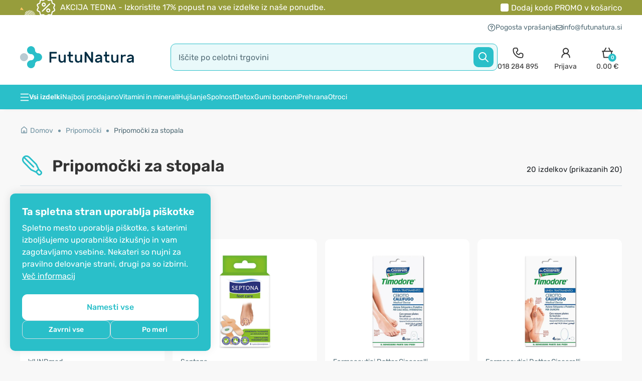

--- FILE ---
content_type: text/html; charset=utf-8
request_url: https://www.futunatura.si/pripomocki/stopala
body_size: 123124
content:
<!DOCTYPE html>

<html dir="ltr" lang="sl-SI">
<!--<![endif]-->

<head>
	<meta charset="UTF-8" />
	<meta name="viewport" content="width=device-width, initial-scale=1, maximum-scale=1">
	<title>Pripomočki za stopala - FutuNatura.si</title>

			<!--<link href="<?//= (isset($base_url) ? $base_url : '') ?>catalog/view/theme/shopme/stylesheet/fonts/Rubik/Rubik-Light.woff2" as="font" type="font/woff2" crossorigin>-->
		<link rel="preload" href="https://www.futunatura.si/catalog/view/theme/shopme/stylesheet/fonts/Rubik/Rubik-Regular.woff2" as="font" type="font/woff2" crossorigin>
		<link rel="preload" href="https://www.futunatura.si/catalog/view/theme/shopme/stylesheet/fonts/Rubik/Rubik-Medium.woff2" as="font" type="font/woff2" crossorigin>
		<link rel="preload" href="https://www.futunatura.si/catalog/view/theme/shopme/stylesheet/fonts/Rubik/Rubik-SemiBold.woff2" as="font" type="font/woff2" crossorigin>
		<!--<link href="<?//= (isset($base_url) ? $base_url : '') ?>catalog/view/theme/shopme/stylesheet/fonts/Rubik/Rubik-Bold.woff2" as="font" type="font/woff2" crossorigin>
		<link href="<?//= (isset($base_url) ? $base_url : '') ?>catalog/view/theme/shopme/stylesheet/fonts/Rubik/Rubik-ExtraBold.woff2" as="font" type="font/woff2" crossorigin>-->
	
			<link rel="stylesheet" type="text/css" href="https://www.futunatura.si/catalog/view/theme/shopme/stylesheet/rubik-font.css" />
	


	<base href="https://www.futunatura.si/" />
				<meta http-equiv="X-UA-Compatible" content="IE=edge">

				
			<link href="https://www.futunatura.si/pripomocki/stopala" rel="canonical" />
			<link href="https://www.futunatura.si/image/data/logo/favicon_futunatura.png" rel="icon" />
	
	<link rel="icon" type="image/png" href="/favicon-96x96.png" sizes="96x96" />
	<link rel="icon" type="image/svg+xml" href="/favicon.svg" />
	<link rel="shortcut icon" href="/favicon.ico" />
	<link rel="apple-touch-icon" sizes="180x180" href="/apple-touch-icon.png" />
	<meta name="apple-mobile-web-app-title" content="FutuNatura" />
	<link rel="manifest" href="/site.webmanifest" />

	<!-- Version 2.1.0 -->
		<link rel="stylesheet" type="text/css" href="catalog/view/theme/shopme/stylesheet/bootstrap.min.css?202512181308" />
	<!--<script src="catalog/view/javascript/html2canvas.js" type="text/javascript"></script>-->
	<!-- <link rel="stylesheet" type="text/css" href="catalog/view/theme/shopme/stylesheet/stylesheet.css?202512181308" /> -->
	<style></style>
						<link rel="stylesheet" type="text/css" href="catalog/view/theme/shopme/stylesheet/stylesheet.min.css?202512181308" />
			

	<noscript>
		<link href="catalog/view/javascript/font-awesome/css/font-awesome.min.css?202512181308" rel="stylesheet" type="text/css" />
	</noscript>
	<link rel="preload" href="catalog/view/javascript/font-awesome/css/font-awesome.min.css?202512181308" as="style" onload="this.onload=null;this.rel='stylesheet'" type="text/css" />

																																					<noscript>
									<link rel="stylesheet" type="text/css" href="catalog/view/theme/default/stylesheet/mf/style.css?v2.0.4.4.5.2" media="screen" />
								</noscript>
								<link rel="preload" href="catalog/view/theme/default/stylesheet/mf/style.css?v2.0.4.4.5.2" as="style" onload="this.onload=null;this.rel='stylesheet'" media="screen" />
																														<noscript>
									<link rel="stylesheet" type="text/css" href="catalog/view/theme/default/stylesheet/mf/style-2.css?v2.0.4.4.5.2" media="screen" />
								</noscript>
								<link rel="preload" href="catalog/view/theme/default/stylesheet/mf/style-2.css?v2.0.4.4.5.2" as="style" onload="this.onload=null;this.rel='stylesheet'" media="screen" />
																														<noscript>
									<link rel="stylesheet" type="text/css" href="catalog/view/theme/default/stylesheet/notifywhenavailable.css" media="screen" />
								</noscript>
								<link rel="preload" href="catalog/view/theme/default/stylesheet/notifywhenavailable.css" as="style" onload="this.onload=null;this.rel='stylesheet'" media="screen" />
																														<noscript>
									<link rel="stylesheet" type="text/css" href="catalog/view/javascript/giftTeaser/fancybox/jquery.fancybox.css" media="screen" />
								</noscript>
								<link rel="preload" href="catalog/view/javascript/giftTeaser/fancybox/jquery.fancybox.css" as="style" onload="this.onload=null;this.rel='stylesheet'" media="screen" />
																														<noscript>
									<link rel="stylesheet" type="text/css" href="catalog/view/theme/default/stylesheet/giftTeaser.css" media="screen" />
								</noscript>
								<link rel="preload" href="catalog/view/theme/default/stylesheet/giftTeaser.css" as="style" onload="this.onload=null;this.rel='stylesheet'" media="screen" />
															<style>
		.owl-item .item .details_wrap .name a,
		#main .item .details_wrap .name a {
			overflow: hidden;
			text-overflow: ellipsis;
			display: -webkit-box;
			line-height: 19px;
			/* fallback */
			max-height: 57px;
			/* fallback */
			-webkit-line-clamp: 3;
			/* number of lines to show */
			-webkit-box-orient: vertical;
		}
	</style>
						<!-- Custom css -->
<!-- Custom script -->

<!-- Custom styling -->
<!-- Custom fonts -->
<!-- <link rel="stylesheet" type="text/css" href="//fonts.googleapis.com/css?family=Roboto:300,400,700,900" media="screen" /> -->

			
		<!-- Facebook Pixel Code -->
		
		<!-- End of Facebook Pixel Code -->
	
			<!-- Outbrain pixel -->
		
		<!-- End of Outbrain pixel -->
	
	<script dummy="dont_relocate">
		loadRemarketyScript=function(d,t){
			var g = d.createElement(t),
				s = d.getElementsByTagName(t)[0];
			g.src = 'https://d3ryumxhbd2uw7.cloudfront.net/webtracking/track.js';
			s.parentNode.insertBefore(g, s);
		}

		loadKelko=function(){
			var s = document.createElement('script');
			s.type = 'text/javascript';
			s.async = true;
			s.src = 'https://s.kk-resources.com/ks.js';
			var x = document.getElementsByTagName('script')[0];
			x.parentNode.insertBefore(s, x);
		}
	</script>

	<script dummy="dont_relocate">
		window.shopme_use_cookie = 1;
	</script>

			<script dummy="dont_relocate">
			window.dataLayer = window.dataLayer || [];

			gtag=function(){
				dataLayer.push(arguments);
			}

			gtag('consent', 'default', {
				'ad_storage': 'denied',
				'ad_user_data': 'denied',
				'ad_personalization': 'denied',
				'analytics_storage': 'denied'
			});

							gtag('set', 'url_passthrough', true);
					</script>
	
			<script dummy="dont_relocate">
			window.uetq = window.uetq || [];
			window.uetq.push('consent', 'default', {
				'ad_storage': 'denied'
			});
		</script>
	
	<meta name="google-site-verification" content="E3plFcK35mleODztzsS4rX0cvAF6YCes1J5Twrcqwgc" />
	<meta name="google-site-verification" content="L9qIsa0RgkTcsoQBellodDTw2XV0bEJ6RN0h37TFsMc" />
	<meta name="google-site-verification" content="_ZEHz8NqZ3qMyjUQVbwHhhKckBPTMrtaH8jGLf8Pyx4" />
	<meta name="google-site-verification" content="eyGvkHDhYOLYtENnYwJSvj8Dh0yi-ghOgZxHFzPzDAU" />
	<meta name="google-site-verification" content="UJrD02FJAWIg_cQhJuAmbx-33f7AJFXgajOa2aAobDs" />

	

			<!-- GOOGLE Ads pixel -->
					<script async src="https://www.googletagmanager.com/gtag/js?id=AW-991685127"></script>
				
		<!-- End of GOOGLE Ads pixel -->
	
	
	
			
	
	


	
			
	
	<meta name="theme-color" content="#979d3c">

	

	<style type="text/css">
		#search,
		.searchbox {
			overflow: visible !important;
		}

		.smartsearch {
			display: none;
			background: #FFFFFF !important;
			border: none !important;
			border-top: none !important;
			border-radius: 0 0 7px 7px !important;
			box-shadow: 0 2px 2px #DDD !important;
			line-height: 1.2 !important;
			margin: -3px 0 0 2px !important;
			padding: 0 !important;
			position: absolute !important;
			white-space: normal !important;
			z-index: 9999999 !important;
					}

		.smartsearch a {
			white-space: normal !important;
		}

		.smartsearch .addtocart {
			float: right;
			margin: 5px;
		}

		.smartsearch .quantity {
			padding: 5px;
		}

		.smartsearch .quantity input {
			text-align: center;
			padding: 1px !important;
			width: 30px !important;
		}

		.smartsearch-product {
			border-bottom: 1px solid #EEEEEE !important;
			color: #000000 !important;
			display: block !important;
			font-size: 11px !important;
			font-weight: normal !important;
			min-height: 140px !important;
			padding: 5px !important;
			text-decoration: none !important;
		}

		.smartsearch-product img {
			float: left !important;
			margin: 0 10px 0 0 !important;
		}

		.smartsearch-product strong {
			font-size: 13px !important;
			margin: 5px 5px 5px 0 !important;
			/*ROK DODAJA*/
			font-weight: normal;
		}

		.smartsearch-focus,
		.smartsearch-product:hover {
			background: #EEFFFF !important;
			text-decoration: none !important;
			/*ROK DODAJA*/
			color: #88a906 !important;
		}

		.smartsearch-page {
			background: #EEEEEE !important;
			border-bottom: 1px solid #EEEEEE !important;
			padding: 10px;
			text-align: center;
		}

			</style>
	


                
</head>
<noscript>
    <link href="catalog/view/stylesheet/kbexit_popup/kbexit_popup.css?202512181308" rel="stylesheet" type="text/css" />
</noscript>
<link rel="preload" href="catalog/view/stylesheet/kbexit_popup/kbexit_popup.css?202512181308" as="style" onload="this.onload=null;this.rel='stylesheet'" type="text/css" />
<script type="text/javascript">
    var dont_relocate = true;

    var popup_display_interval = "365";
    var wheel_device = "320_480";
    var email_check_exit = "Please use another email, this email has been used";
    var exit_display = "1";
    var min_screen_size_exit = "320_480";
    var exit_popup_front_path = "index.php?route=module/kbexit_popup/generate_coupon";
    var exit_popup_front_path1 = "index.php?route=module/kbexit_popup/email_check";
    var email_pop_exit = "2";
    var visit_exit_popup = "5";
    var empty_email_exit = "Prosimo, vnesite veljaven e-poštni naslov.";
    var validate_email_exit = "Prosimo, vnesite veljaven e-poštni naslov.";
    var page_load_popup = "";
    var popup_showon = "";
    var text_coupon_used_var = "Koda VITALNI10 je že uporabljena";
    var text_other_coupon_used = "Uporabljena je druga koda kupona";

                        var module_enable_exit = '1';
        </script>
<style>
           ;
</style>
    <div id="kbexit-modal-backdropDiv" style="display: none;" class="kbexit-modal-backdrop"></div>

    <div class="kbexit_container" id="kbexit_container" style="display: none; height: 100%; position: fixed; left: 0; bottom: 0; top: 0; right: 0; z-index: 100000">
        <div class="kbexit_wrapper">
            <div class="kbexit_modal animated zoomInUp">

                <div class="close_exit_modal"><span class="icon icon-close-white"></span></div>

                                <div class="kbexit_modal_image">
                    <img width="432" height="736" class="d-none d-md-block lazy" loading="lazy" src="[data-uri]" data-src="https://www.futunatura.si/image/cache/data/BANNER/Exit-popup/Exit-D-432x736.webp" />
                    <img width="735" height="322" class="d-md-none lazy" loading="lazy" src="[data-uri]" data-src="https://www.futunatura.si/image/cache/data/BANNER/Exit-popup/Exit-M-735x322.webp" />
                </div>
                
                <div class="kbexit_modal_content_section">

                    <div class="kbexit_modal_header">
                        <div id="title-first" class="small-title">Preden greste...</div>
                        <div id="title-second" class="small-title">Podarjamo vam</div>
                    </div>

                    <div class="kbexit_modal_body">
                        <div class="kbexit_modal_right">
                            <div id="discount-info" class="large-title">Bi želeli popust?</div>
                            <div id="discount-amount">10%</div>
                        </div>

                        <div class="kbexit_modal_left">
                            <div class="kbexit_modal_left_content">
                                <div id="buttons-wrappper">
                                    <button type="button" class="kbexit_no btn-confirm" id="exit-button">Ne</button>
                                    <button type="button" class="kbexit_yes btn-confirm" id="yes-button">Da</button>
                                </div>
                                <div id="email-input-wrappper">
                                    <div id="kbexit-subtitle" class="small-title-2">na celoten nakup</div>

                                    <div id="email-field" class="email_field">
                                        <div class="error_text" id="form_error_text"></div>

                                        <div class="kbexit_form_group">
                                            <div class="form-floating">
                                                <input type="email" class="exit_form_control form-control" id="exit_popup" name="exit_user" placeholder="" />
                                                <label for="exit_user">Vpišite vaš e-mail naslov</label>
                                                <input type="hidden" name="remarkety_store_id" value="JmR2Nqmr">
                                            </div>
                                        </div>

                                        <div class="kbexit_form_group">
                                            <input type="submit" id="exit_button" class="btn-exit-submit btn-continue" onclick="kbexit_popup()" value="Razkrijte kodo" />
                                        </div>
                                    </div>

                                    <div class="kbexit_form_group" id="msg-box">
                                        <div class="title-third">Vaša koda<br> za 10% popust je</div>
                                        <div id="show-coupon" class="success-msgs" onclick="copyToClipboard('#show-coupon')"></div>
                                        <div class="copy_info">Koda vas čaka na blagajni</div>
                                        <button type="button" class="continue_btn btn-continue">Nadaljujte z nakupovanjem</button>
                                    </div>
                                </div>
                            </div>
                        </div>

                    </div>
                    <div class="shape on-logo d-none d-md-block"></div>
                </div>
            </div>
        </div>
    </div>

<body class="product-category-202_543 style-1 ">

	<!-- Cookie Control -->

	<style>
		.cookie-consent .cookie-backdrop{position:fixed;top:0;left:0;width:100vw;height:100vh;background-color:#000;z-index:9999999;opacity:0;visibility:hidden;transition:opacity .15s linear,visibility .15s linear}.cookie-consent .cookie-backdrop.active{opacity:.5;visibility:visible}.cookie-consent .cookie-consent-btn{font-size:16px;line-height:1.5;font-weight:500;padding:9px;width:100%;border-radius:10px;transition:background .15s ease-in-out,color .5s ease-in-out,border .5s ease-in-out}.cookie-consent .cookie-banner{position:fixed;background:#2abfc9;z-index:9999999;display:none;box-shadow:0 -2px 18px 0 rgba(0,0,0,.1);font-family:Rubik,OpenSans,Sans-serif}.cookie-consent .cookie-banner.active{display:block}.cookie-consent .cookie-banner-left{border-radius:10px 10px 0 0;bottom:0;padding:16px;width:100%}.cookie-consent .cookie-banner-bottom{border-top-left-radius:10px;border-top-right-radius:10px;bottom:0;padding:16px 0;width:100%}.cookie-consent .cookie-banner .cookie-banner-content{flex:1}.cookie-consent .cookie-banner .cookie-banner-title{color:#fff;font-size:20px;line-height:1.25;font-weight:600}.cookie-consent .cookie-banner .cookie-banner-text{color:#fff;font-size:14px;line-height:1.5;margin-top:8px}.cookie-consent .cookie-banner .cookie-banner-text p{color:#fff;font-size:14px;line-height:1.5;margin-bottom:8px}.cookie-consent .cookie-banner .cookie-banner-text p:last-child{margin-bottom:0}.cookie-consent .cookie-banner .cookie-banner-text .cookie-banner-text-link{color:#fff;text-decoration:underline}.cookie-consent .cookie-banner .cookie-banner-link:hover,.cookie-consent .cookie-banner .cookie-banner-text .cookie-banner-text-link:hover,.cookie-consent .cookie-menu .cookie-menu-text-link:hover{text-decoration:none}.cookie-consent .cookie-banner .cookie-banner-btns,.cookie-consent .cookie-menu .cookie-menu-btns{display:flex;align-items:center;justify-content:center;flex-direction:column;gap:8px;margin-top:24px}.cookie-consent .cookie-banner .cookie-banner-btns-wrapper{display:flex;align-items:center;width:100%;gap:8px}.cookie-consent .cookie-banner .cookie-banner-btns .cookie-banner-link{margin-top:8px;font-size:16px;line-height:1.5;color:#fff;width:max-content;text-decoration:underline;flex-shrink:0}.cookie-consent .cookie-banner .btn-main{background:#fff;border:1px solid #fff;color:#2abfc9;padding:11px}.cookie-consent .cookie-banner .btn-main:hover{background:#f8f8f8;border:1px solid #f8f8f8}.cookie-consent .cookie-banner .btn-tertiary{font-size:14px;border:1px solid #d3e0e5;background:0 0;color:#fff;padding:7px;transition:box-shadow .15s ease-in-out}.cookie-consent .cookie-menu{z-index:999999999;width:100%;font-family:Rubik,OpenSans,Sans-serif}.cookie-consent .cookie-menu .offcanvas-header{align-items:start;gap:0 24px;padding:16px 16px 8px}.cookie-consent .cookie-menu .offcanvas-header .btn-close-x{background:url("data:image/svg+xml,%3Csvg width='24' height='24' viewBox='0 0 24 24' fill='none' xmlns='http://www.w3.org/2000/svg'%3E%3Cpath d='M17.7071 7.70711C18.0976 7.31658 18.0976 6.68342 17.7071 6.29289C17.3166 5.90237 16.6834 5.90237 16.2929 6.29289L12 10.5858L7.70711 6.29289C7.31658 5.90237 6.68342 5.90237 6.29289 6.29289C5.90237 6.68342 5.90237 7.31658 6.29289 7.70711L10.5858 12L6.29289 16.2929C5.90237 16.6834 5.90237 17.3166 6.29289 17.7071C6.68342 18.0976 7.31658 18.0976 7.70711 17.7071L12 13.4142L16.2929 17.7071C16.6834 18.0976 17.3166 18.0976 17.7071 17.7071C18.0976 17.3166 18.0976 16.6834 17.7071 16.2929L13.4142 12L17.7071 7.70711Z' fill='%23333333'/%3E%3C/svg%3E%0A") center center/cover no-repeat;width:24px;height:24px;opacity:1;border:0;position:relative;top:2px}.cookie-consent .cookie-menu .offcanvas-body{padding:0 16px}.cookie-consent .cookie-menu .cookie-menu-title{font-size:20px;line-height:1.25;font-weight:600;color:#333}.cookie-consent .cookie-menu .cookie-menu-text{font-size:14px;line-height:1.5;color:#333}.cookie-consent .cookie-menu .cookie-menu-text-link{color:#333;text-decoration:underline}.cookie-consent .cookie-menu .btn-main{border:1px solid #2abfc9;background:#2abfc9;color:#fff}.cookie-consent .cookie-menu .btn-main:hover{background:#0ba4b0}.cookie-consent .cookie-menu .btn-subsidiary{border:1px solid #d3e0e5;background:0 0;color:#333}.cookie-consent .cookie-menu .btn-subsidiary:hover{border:1px solid #2abfc9;background:#f8f8f8}.cookie-consent .cookie-menu .cookie-menu-accordion{border-radius:10px;background:#f8f8f8;margin-top:24px;padding:0 12px}.cookie-consent .cookie-menu .cookie-menu-accordion .accordion-item{background:0 0;border:0;border-top:1px solid #eee}.cookie-consent .cookie-menu .cookie-menu-accordion .accordion-item:first-of-type{border-top:0}.cookie-consent .cookie-menu .cookie-menu-accordion .accordion-header{display:flex;align-items:center}.cookie-consent .cookie-menu .cookie-menu-accordion .accordion-button{background-color:transparent;padding:16px 0;border-radius:0;box-shadow:none;align-items:center}.cookie-consent .cookie-menu .cookie-menu-accordion .accordion-button .icon{margin-right:12px;flex-shrink:0;display:flex}.cookie-consent .cookie-menu .cookie-menu-accordion .accordion-button .icon:after{background:url("data:image/svg+xml,%3Csvg width='20' height='20' viewBox='0 0 20 20' fill='none' xmlns='http://www.w3.org/2000/svg'%3E%3Cpath fill-rule='evenodd' clip-rule='evenodd' d='M4.41083 7.74408C4.73626 7.41864 5.2639 7.41864 5.58934 7.74408L10.0001 12.1548L14.4108 7.74408C14.7363 7.41864 15.2639 7.41864 15.5893 7.74408C15.9148 8.06951 15.9148 8.59715 15.5893 8.92259L10.5893 13.9226C10.2639 14.248 9.73626 14.248 9.41083 13.9226L4.41083 8.92259C4.08539 8.59715 4.08539 8.06951 4.41083 7.74408Z' fill='%232ABFC9'/%3E%3C/svg%3E%0A") center center/cover no-repeat;width:20px;height:20px;content:"";display:inline-block;position:relative;transform:rotate(-180deg);transition:transform .2s ease-in-out,background .15s ease-in-out}.cookie-consent .cookie-menu .cookie-menu-accordion .accordion-button.collapsed .icon:after{background:url("data:image/svg+xml,%3Csvg width='20' height='20' viewBox='0 0 20 20' fill='none' xmlns='http://www.w3.org/2000/svg'%3E%3Cpath fill-rule='evenodd' clip-rule='evenodd' d='M4.41083 6.91076C4.73626 6.58533 5.2639 6.58533 5.58934 6.91076L10.0001 11.3215L14.4108 6.91076C14.7363 6.58533 15.2639 6.58533 15.5893 6.91076C15.9148 7.2362 15.9148 7.76384 15.5893 8.08928L10.6483 13.0304C10.2903 13.3883 9.70988 13.3883 9.3519 13.0304L4.41083 8.08928C4.08539 7.76384 4.08539 7.2362 4.41083 6.91076Z' fill='%23333333'/%3E%3C/svg%3E%0A") center center/cover no-repeat;transform:rotate(0)}.cookie-consent .cookie-menu .cookie-menu-accordion .accordion-button:hover .icon:after{background:url("data:image/svg+xml,%3Csvg width='20' height='20' viewBox='0 0 20 20' fill='none' xmlns='http://www.w3.org/2000/svg'%3E%3Cpath fill-rule='evenodd' clip-rule='evenodd' d='M4.41083 7.74408C4.73626 7.41864 5.2639 7.41864 5.58934 7.74408L10.0001 12.1548L14.4108 7.74408C14.7363 7.41864 15.2639 7.41864 15.5893 7.74408C15.9148 8.06951 15.9148 8.59715 15.5893 8.92259L10.5893 13.9226C10.2639 14.248 9.73626 14.248 9.41083 13.9226L4.41083 8.92259C4.08539 8.59715 4.08539 8.06951 4.41083 7.74408Z' fill='%232ABFC9'/%3E%3C/svg%3E%0A") center center/cover no-repeat}.cookie-consent .cookie-menu .cookie-menu-accordion .accordion-button .accordion-button-title{font-weight:500;font-size:16px;line-height:1.5;margin-right:24px;color:#2abfc9;transition:.15s ease-in-out}.cookie-consent .cookie-menu .cookie-menu-accordion .accordion-button.collapsed .accordion-button-title{color:#333}.cookie-consent .cookie-menu .cookie-menu-accordion .accordion-button:hover .accordion-button-title{color:#2abfc9}.cookie-consent .cookie-menu .cookie-menu-accordion .accordion-button .accordion-button-item{margin-left:auto;flex-shrink:0}.cookie-consent .cookie-menu .cookie-menu-accordion .accordion-button .accordion-button-item.always-active{font-size:14px;line-height:1.5;color:#4ab358;font-weight:500}.cookie-consent .cookie-menu .cookie-menu-accordion .accordion-button:after{display:none}.cookie-consent .cookie-menu .cookie-menu-accordion .form-switch{flex-shrink:0;padding-left:0}.cookie-consent .cookie-menu .cookie-menu-accordion .form-switch .form-check-input{border:0;margin:0;width:44px;height:24px;border-radius:12px;vertical-align:middle;cursor:pointer;background-color:#acacac;background-image:url("data:image/svg+xml,%3Csvg width='24' height='24' viewBox='0 0 24 24' fill='none' xmlns='http://www.w3.org/2000/svg'%3E%3Ccircle cx='12' cy='12' r='10' fill='white'/%3E%3C/svg%3E%0A")}.cookie-consent .cookie-menu .cookie-menu-accordion .form-switch .form-check-input:hover{background-color:#646464}.cookie-consent .cookie-menu .cookie-menu-accordion .form-switch .form-check-input:checked{background-color:#4ab358;background-image:url("data:image/svg+xml,%3Csvg width='24' height='24' viewBox='0 0 24 24' fill='none' xmlns='http://www.w3.org/2000/svg'%3E%3Ccircle cx='12' cy='12' r='10' fill='white'/%3E%3Cpath fill-rule='evenodd' clip-rule='evenodd' d='M16.027 9.08418C16.2874 9.34453 16.2874 9.76664 16.027 10.027L11.1381 14.9159C10.8778 15.1762 10.4557 15.1762 10.1953 14.9159L7.97309 12.6937C7.71274 12.4333 7.71274 12.0112 7.97309 11.7508C8.23344 11.4905 8.65555 11.4905 8.9159 11.7508L10.6667 13.5017L15.0842 9.08418C15.3446 8.82383 15.7667 8.82383 16.027 9.08418Z' fill='%234AB358'/%3E%3C/svg%3E%0A")}.cookie-consent .cookie-menu .cookie-menu-accordion .form-switch .form-check-input:checked:hover{background-color:#369243;background-image:url("data:image/svg+xml,%3Csvg width='24' height='24' viewBox='0 0 24 24' fill='none' xmlns='http://www.w3.org/2000/svg'%3E%3Cpath d='M12 22C17.5228 22 22 17.5228 22 12C22 6.47715 17.5228 2 12 2C6.47715 2 2 6.47715 2 12C2 17.5228 6.47715 22 12 22Z' fill='white'/%3E%3Cpath fill-rule='evenodd' clip-rule='evenodd' d='M16.027 9.08418C16.2874 9.34453 16.2874 9.76664 16.027 10.027L11.1381 14.9159C10.8778 15.1762 10.4557 15.1762 10.1953 14.9159L7.97309 12.6937C7.71274 12.4333 7.71274 12.0112 7.97309 11.7508C8.23344 11.4905 8.65555 11.4905 8.9159 11.7508L10.6667 13.5017L15.0842 9.08418C15.3446 8.82383 15.7667 8.82383 16.027 9.08418Z' fill='%23369243'/%3E%3C/svg%3E%0A")}.cookie-consent .cookie-menu .cookie-menu-accordion .form-switch .form-check-input:disabled{background-color:#eee;background-image:url("data:image/svg+xml,%3Csvg width='24' height='24' viewBox='0 0 24 24' fill='none' xmlns='http://www.w3.org/2000/svg'%3E%3Ccircle cx='12' cy='12' r='10' fill='%23ACACAC'/%3E%3C/svg%3E%0A")}.cookie-consent .cookie-menu .cookie-menu-accordion .form-switch .form-check-input:focus{box-shadow:none}.cookie-consent .cookie-menu .cookie-menu-accordion .accordion-body{padding:0 0 16px;font-size:14px;line-height:1.5}.cookie-consent .cookie-menu .offcanvas-footer{padding:16px;border-color:transparent}@media only screen and (min-width:768px){.cookie-consent .cookie-banner-left{border-radius:10px;bottom:20px;left:20px;padding:24px;max-width:400px}.cookie-consent .cookie-banner-bottom{padding:24px 0}.cookie-consent .cookie-banner .cookie-banner-text,.cookie-consent .cookie-banner .cookie-banner-text p,.cookie-consent .cookie-menu .cookie-menu-accordion .accordion-body,.cookie-consent .cookie-menu .cookie-menu-text{font-size:16px}.cookie-consent .cookie-banner .cookie-banner-btns .cookie-banner-link{margin-top:4px}.cookie-consent .cookie-banner-bottom .cookie-consent-btn{width:auto;padding:9px 53px}.cookie-consent .cookie-banner .btn-main{padding:13px}.cookie-consent .cookie-menu{border-top-right-radius:10px;border-bottom-right-radius:10px;max-width:480px}.cookie-consent .cookie-menu .offcanvas-header{padding:24px 24px 8px}.cookie-consent .cookie-menu .offcanvas-header .btn-close-x{top:-8px;right:-8px}.cookie-consent .cookie-menu .cookie-menu-btns{flex-direction:row}.cookie-consent .cookie-menu .offcanvas-body{padding:0 24px}.cookie-consent .cookie-menu .cookie-menu-accordion{padding:0 16px}.cookie-consent .cookie-menu .offcanvas-footer{padding:24px}}@media only screen and (min-width:992px){.cookie-consent .cookie-banner-bottom .cookie-banner-bottom-wrapper{display:flex;gap:0 32px}.cookie-consent .cookie-banner-bottom .cookie-banner-btns{margin-top:0}}
	</style>

	<div class="cookie-consent">

		
					<div id="cookieBanner" class="cookie-banner cookie-banner-left">
				<div class="cookie-banner-content">
					<div class="cookie-banner-title">
						Ta spletna stran uporablja piškotke					</div>
					<div class="cookie-banner-text">
													<p>Spletno mesto uporablja piškotke, s katerimi izboljšujemo uporabniško izkušnjo in vam zagotavljamo vsebine. Nekateri so nujni za pravilno delovanje strani, drugi pa so izbirni. <a href="piskotki" title="Več&nbsp;informacij" class="cookie-banner-text-link">Več&nbsp;informacij</a></p>
											</div>
				</div>
				<div class="cookie-banner-btns">
					<button id="cookieBannerAllowAll" class="cookie-consent-btn btn-main" type="button">Namesti vse</button>
					<div class="cookie-banner-btns-wrapper">
						<button id="cookieBannerRefuseAll" class="cookie-consent-btn btn-tertiary" type="button">Zavrni vse</button>
						<button data-bs-toggle="offcanvas" data-bs-target="#cookieMenu" aria-controls="cookieMenu" class="cookie-consent-btn btn-tertiary" type="button">Po meri</button>
					</div>
				</div>
			</div>
		
		<div class="cookie-menu offcanvas offcanvas-start" tabindex="-1" id="cookieMenu" aria-labelledby="cookieMenuLabel">
			<div class="offcanvas-header">
				<div class="cookie-menu-title">Središče za nastavitev piškotkov</div>
				<button type="button" class="btn-close-x" data-bs-dismiss="offcanvas" aria-label="Close"></button>
			</div>
			<div class="offcanvas-body">
				<div class="cookie-menu-text">
					Ko obiščete katero koli spletno mesto, lahko ta shrani ali pridobi informacije iz vašega brskalnika, večinoma v obliki piškotkov. Te informacije se lahko navezujejo na vas, vaše nastavitve, vašo napravo ali pa skrbijo, da vaše spletno mesto deluje v skladu z vašimi pričakovanji. Blokiranje določenih vrst piškotkov vpliva na vašo uporabo tega spletnega mesta in naše storitve. <a href="piskotki" title="Več&nbsp;informacij" class="cookie-menu-text-link">Več&nbsp;informacij</a>
				</div>
				<div class="cookie-menu-btns">
					<button id="cookieMenuAllowAll" data-bs-dismiss="offcanvas" class="cookie-consent-btn btn-main order-md-2" type="button">Dovoli vse</button>
					<button id="cookieMenuRefuseAll" data-bs-dismiss="offcanvas" class="cookie-consent-btn btn-subsidiary" type="button">Zavrni vse</button>
				</div>

				<div class="cookie-menu-accordion accordion" id="cookieMenuSettings">
					<div class="accordion-item">
						<div class="accordion-header">
							<button class="accordion-button collapsed" type="button" data-bs-toggle="collapse" data-bs-target="#cookieMenuSetting-1" aria-expanded="false" aria-controls="cookieMenuSetting-1">
								<div class="icon icon-arrow-down"></div>
								<div class="accordion-button-title">Samo nujno potrebni piškotki</div>
								<div class="accordion-button-item always-active">Vedno aktiven</div>
							</button>
						</div>
						<div id="cookieMenuSetting-1" class="accordion-collapse collapse">
							<div class="accordion-body">Ti piškotki opravljajo vrsto aktivnosti, ki so potrebne za navigacijo po spletnih straneh in njihovo pravilno delovanje.</div>
						</div>
					</div>
					<div class="accordion-item">
						<div class="accordion-header">
							<button class="accordion-button collapsed" type="button" data-bs-toggle="collapse" data-bs-target="#cookieMenuSetting-2" aria-expanded="false" aria-controls="cookieMenuSetting-2">
								<div class="icon icon-arrow-down"></div>
								<div class="accordion-button-title">Prilagajanje spletnih strani</div>
							</button>
							<div class="form-check form-switch">
								<input value="true" class="form-check-input" type="checkbox" role="switch" id="cookieMenuSettingFunctional">
							</div>
						</div>
						<div id="cookieMenuSetting-2" class="accordion-collapse collapse">
							<div class="accordion-body">Ti piškotki omogočajo uporabo dodatnih vsebin in prilagajanje spletne strani uporabniku in podpirajo dodatne funkcije, ki izboljšujejo naše spletno mesto.</div>
						</div>
					</div>
					<div class="accordion-item">
						<div class="accordion-header">
							<button class="accordion-button collapsed" type="button" data-bs-toggle="collapse" data-bs-target="#cookieMenuSetting-3" aria-expanded="false" aria-controls="cookieMenuSetting-3">
								<div class="icon icon-arrow-down"></div>
								<div class="accordion-button-title">Analitični piškotki</div>
							</button>
							<div class="form-check form-switch">
								<input value="true" class="form-check-input" type="checkbox" role="switch" id="cookieMenuSettingAnalytics">
							</div>
						</div>
						<div id="cookieMenuSetting-3" class="accordion-collapse collapse">
							<div class="accordion-body">Ti piškotki omogočajo štetje obiskov in virov prometa, zato nam omogočajo, da merimo in izboljšamo delovanje spletne strani. Zagotovimo lahko, da bodo uporabniki našli, kar iščejo, in da se posamezne strani ne bodo predolgo nalagale.</div>
						</div>
					</div>
					<div class="accordion-item">
						<div class="accordion-header">
							<button class="accordion-button collapsed" type="button" data-bs-toggle="collapse" data-bs-target="#cookieMenuSetting-4" aria-expanded="false" aria-controls="cookieMenuSetting-4">
								<div class="icon icon-arrow-down"></div>
								<div class="accordion-button-title">Oglaševanje in družbena omrežja</div>
							</button>
							<div class="form-check form-switch">
								<input value="true" class="form-check-input" type="checkbox" role="switch" id="cookieMenuSettingMarketing">
							</div>
						</div>
						<div id="cookieMenuSetting-4" class="accordion-collapse collapse">
							<div class="accordion-body">S pomočjo teh zbranih podatkov vam lahko v sodelovanju z oglaševalskimi partnerji prikažemo relevantne oglase. Če zavrnete uporabo teh piškotkov, se vam morda ne bodo prikazovali oglasi, ki bi vas sicer zanimali.</div>
						</div>
					</div>
				</div>

			</div>
			<div class="offcanvas-footer">
				<button id="cookieMenuSaveSettings" data-bs-dismiss="offcanvas" class="cookie-consent-btn btn-main" type="button">Shrani nastavitve</button>
			</div>
		</div>

	</div>



	
   			
			

		<div class="header_holder ">
		<div class="outer_container action-header">
									<div class="header_wrapper sticky_menu header3  action_header">
										<div class="action_wrapper" style="background-color:#979d3c">
			<div class="container-xxl">
				<div class="row">
											<div class="col-md-8">
							<div class="action_text_wrapper">
								<img width="70" height="30" src="catalog/view/theme/shopme/image/header-pasica.svg" class="img_action_header d-none d-md-block" alt="">
								<div class="action_header_text ">AKCIJA TEDNA - Izkoristite 17% popust na vse izdelke iz naše ponudbe.</div>
								<div class="action_header_text action_header_text_mobile">Akcija tedna | -17% na vse</div>
							</div>
						</div>
																<div class="col-md-4">
							<input id="coupon-id-header" type="hidden" value="1042">
							<input type="hidden" name="coupon_value_header" id="coupon_value_header" value="PROMO">
							<label class="coupon_checkbox">

							
							<input type="checkbox" name="add_coupon" id="add_coupon_header" value="1"   >

							<span class="checkbox_input" ></span>

							<label class="checkbox_label_text" for="add_coupon_header" id="coupon-text-header">
								Dodaj kodo <span>PROMO</span> v košarico							</label>

							</label>

						</div>
									</div>
			</div>
		</div>
		<div class="header_top_line_wrapper d-none d-md-block">
	<div class="header_top_line container-xxl">
		<div class="header_top_line_row" style="position: relative;">
							<div class="header_faq_link">
					<a href="https://www.futunatura.si/pogosta-vprasanja-faq">
						<svg xmlns="http://www.w3.org/2000/svg" width="16" height="16" viewBox="0 0 16 16" fill="none">
							<g clip-path="url(#clip0_3608_90721)">
								<path d="M7.28914 9.60004C7.33181 9.64271 7.38159 9.66404 7.43847 9.66404H8.69714C8.78247 9.66404 8.84647 9.64271 8.88914 9.60004C8.93181 9.55027 8.97092 9.47915 9.00647 9.38671C9.01359 9.32982 9.0207 9.27649 9.02781 9.22671L9.07047 9.05604C9.12736 8.87115 9.21625 8.69338 9.33714 8.52271C9.46514 8.35204 9.60736 8.18493 9.76381 8.02138C9.92736 7.85071 10.0803 7.67649 10.2225 7.49871C10.3718 7.32093 10.4963 7.12893 10.5958 6.92271C10.7025 6.70938 10.7594 6.47115 10.7665 6.20804C10.7807 6.00182 10.7451 5.78493 10.6598 5.55738C10.5745 5.32271 10.4287 5.10582 10.2225 4.90671C10.0234 4.70049 9.75314 4.53338 9.41181 4.40538C9.07759 4.27738 8.65447 4.21338 8.14247 4.21338C7.67314 4.21338 7.2607 4.27738 6.90514 4.40538C6.54958 4.53338 6.24736 4.7076 5.99847 4.92804C5.74959 5.14138 5.56114 5.38315 5.43314 5.65338C5.30514 5.9236 5.23759 6.20093 5.23047 6.48538C5.23047 6.5636 5.25536 6.6276 5.30514 6.67738C5.35492 6.72715 5.41181 6.75204 5.47581 6.75204H6.58514C6.67047 6.75204 6.73803 6.73071 6.78781 6.68804C6.83758 6.64538 6.8767 6.58493 6.90514 6.50671C6.97625 6.19382 7.10425 5.96271 7.28914 5.81338C7.48114 5.65693 7.73358 5.57871 8.04647 5.57871C8.21714 5.57871 8.37714 5.61427 8.52647 5.68538C8.68292 5.74938 8.80381 5.84538 8.88914 5.97338C8.98159 6.09427 9.01714 6.24715 8.99581 6.43204C8.9887 6.58849 8.92825 6.74493 8.81447 6.90138C8.7007 7.05782 8.56203 7.21427 8.39847 7.37071C8.23492 7.52004 8.06781 7.6836 7.89714 7.86138C7.73358 8.03915 7.58781 8.23471 7.45981 8.44804C7.33892 8.65427 7.2607 8.88893 7.22514 9.15204V9.45071C7.22514 9.5076 7.24647 9.55738 7.28914 9.60004Z" fill="#546E78" />
								<path d="M7.24647 11.712C7.29625 11.7618 7.36025 11.7867 7.43847 11.7867H8.63314C8.70425 11.7867 8.7647 11.7618 8.81447 11.712C8.87136 11.6623 8.89981 11.5983 8.89981 11.52V10.4534C8.89981 10.3823 8.87136 10.3218 8.81447 10.272C8.7647 10.2152 8.70425 10.1867 8.63314 10.1867H7.43847C7.36025 10.1867 7.29625 10.2152 7.24647 10.272C7.1967 10.3218 7.17181 10.3823 7.17181 10.4534V11.52C7.17181 11.5983 7.1967 11.6623 7.24647 11.712Z" fill="#546E78" />
								<path fill-rule="evenodd" clip-rule="evenodd" d="M15.3333 8C15.3333 12.0501 12.0501 15.3333 8.00001 15.3333C3.94992 15.3333 0.666672 12.0501 0.666672 8C0.666672 3.94991 3.94992 0.666664 8.00001 0.666664C12.0501 0.666664 15.3333 3.94991 15.3333 8ZM14 8C14 11.3137 11.3137 14 8.00001 14C4.6863 14 2.00001 11.3137 2.00001 8C2.00001 4.68629 4.6863 2 8.00001 2C11.3137 2 14 4.68629 14 8Z" fill="#546E78" />
							</g>
							<defs>
								<clipPath id="clip0_3608_90721">
									<rect width="16" height="16" fill="white" />
								</clipPath>
							</defs>
						</svg>
						Pogosta vprašanja					</a>
				</div>
						<!-- umakni spodnji if ko bo wishlista -->
							<div class="mini_menu settings text-end">
					<!-- <p class="BREZPLANA-DOSTAVA-p"> BREZPLAČNA DOSTAVA pri nakupu nad 35 €   |   Odprema v 1 dnevu   |   Varen nakup <img width="26" height="26" src="catalog/view/theme/shopme/image/ico-security.svg?202201241044" class="Ico_security" alt=""> </p> -->
					<!-- ko se doda wishlist izbrisi d-none -->
					<a class="d-none" href="tel: 018 284 895">
						<svg xmlns="http://www.w3.org/2000/svg" width="16" height="16" viewBox="0 0 16 16" fill="none">
							<path fill-rule="evenodd" clip-rule="evenodd" d="M5.41881 1.04981C5.56845 1.05504 5.69596 1.05949 5.79339 1.05949C6.2111 1.05949 6.57213 1.18639 6.86897 1.41814C7.15311 1.63997 7.34592 1.93227 7.48648 2.2163C7.62713 2.5005 7.7329 2.81306 7.82301 3.1052C7.86226 3.23244 7.89705 3.3504 7.93073 3.46458C7.98047 3.63322 8.02783 3.79377 8.08347 3.96368C8.37076 4.84095 7.98127 5.58865 7.53472 6.09544C7.18217 6.49555 6.73983 6.8144 6.3719 7.0393C6.37114 7.22433 6.38004 7.38594 6.43083 7.57921C6.50673 7.86804 6.6936 8.25713 7.21436 8.77629C7.73607 9.2964 8.12816 9.48674 8.42058 9.56523C8.61323 9.61694 8.77648 9.62759 8.96088 9.628C9.18577 9.26013 9.50455 8.81792 9.90457 8.46545C10.4114 8.0189 11.1591 7.62941 12.0363 7.9167C12.2063 7.97235 12.3667 8.01967 12.5353 8.06942C12.6495 8.1031 12.7676 8.13792 12.8948 8.17716C13.187 8.26727 13.4995 8.37304 13.7837 8.51369C14.0677 8.65425 14.36 8.84707 14.5819 9.13121C14.8136 9.42804 14.9405 9.78907 14.9405 10.2068C14.9405 10.3042 14.945 10.4317 14.9502 10.5813C14.9702 11.1531 15.0014 12.0482 14.8386 12.8226C14.7324 13.3275 14.5314 13.8663 14.1331 14.284C13.7159 14.7216 13.1388 14.9668 12.412 14.9668C12.372 14.9668 12.3329 14.9631 12.2949 14.956C12.2145 14.9571 12.1315 14.9586 12.0462 14.9601C11.2203 14.9749 10.1724 14.9936 9.00458 14.7016C7.57213 14.3435 5.97746 13.5316 4.2229 11.7771C2.46832 10.0226 1.65644 8.42787 1.29832 6.99539C1.00636 5.82758 1.02507 4.77973 1.03981 3.95377C1.04134 3.86808 1.04283 3.78477 1.04392 3.70397C1.03696 3.66637 1.03333 3.6276 1.03333 3.58799C1.03333 2.8612 1.27858 2.28416 1.71612 1.86693C2.13386 1.4686 2.6727 1.26764 3.17762 1.16144C3.95193 0.998591 4.84696 1.02984 5.41881 1.04981ZM12.5926 13.6913C12.9006 13.6595 13.087 13.5456 13.2164 13.4099C13.3882 13.2297 13.5178 12.9479 13.599 12.5619C13.7261 11.9575 13.7046 11.3028 13.6859 10.7366C13.6797 10.5485 13.6739 10.3703 13.6739 10.2068C13.6739 10.0618 13.6355 9.9773 13.5835 9.9107C13.5216 9.83141 13.4117 9.74285 13.2219 9.64894C13.0323 9.55512 12.7995 9.47331 12.5215 9.38756C12.4266 9.35831 12.3205 9.32691 12.2098 9.29414C12.0229 9.23885 11.8228 9.17963 11.6421 9.12046C11.3738 9.0326 11.0867 9.11205 10.742 9.41582C10.4315 9.68936 10.1641 10.0741 9.97369 10.4028C9.90806 10.6826 9.6569 10.8909 9.35709 10.8909C9.31484 10.8909 9.26725 10.8919 9.21497 10.893C8.93936 10.8987 8.53345 10.907 8.09221 10.7886C7.54292 10.6412 6.96382 10.3151 6.32007 9.67333C5.67536 9.0306 5.35036 8.45144 5.20575 7.90113C5.09151 7.46639 5.10115 7.06223 5.10764 6.79061C5.10895 6.73564 5.11013 6.6861 5.11013 6.64283C5.11013 6.34345 5.31785 6.09258 5.59703 6.0265C5.9258 5.83608 6.31072 5.56858 6.58436 5.25804C6.88812 4.91329 6.96758 4.6262 6.87971 4.35789C6.82054 4.17721 6.76138 3.97729 6.70609 3.79042C6.67331 3.67965 6.64187 3.5734 6.61261 3.47854C6.52687 3.20054 6.44506 2.96771 6.35123 2.77812C6.25732 2.58836 6.16877 2.47846 6.08947 2.41655C6.02287 2.36456 5.9384 2.32616 5.79339 2.32616C5.62992 2.32616 5.45163 2.32029 5.26359 2.31409C4.69734 2.29544 4.04269 2.27388 3.43832 2.40099C3.05224 2.48219 2.77043 2.61183 2.59026 2.78363C2.45443 2.91315 2.34046 3.09986 2.30876 3.40844C2.31112 3.43069 2.31234 3.45328 2.31234 3.47615C2.31234 3.65621 2.30942 3.837 2.30648 4.01958C2.29326 4.84028 2.27945 5.69732 2.52716 6.68817C2.82347 7.8734 3.50745 9.27036 5.11856 10.8814C6.72966 12.4925 8.1266 13.1765 9.3118 13.4728C10.3027 13.7205 11.1597 13.7067 11.9805 13.6935C12.1629 13.6905 12.3438 13.6876 12.5238 13.6876C12.547 13.6876 12.57 13.6889 12.5926 13.6913Z" fill="#546E78" />
						</svg>
						 018 284 895					</a>
					<span class="mini_menu_divider d-none"></span>
					<a href="/cdn-cgi/l/email-protection#167f787079567063626378776263647738657f">
						<svg xmlns="http://www.w3.org/2000/svg" width="14" height="10" viewBox="0 0 14 10" fill="none">
							<path fill-rule="evenodd" clip-rule="evenodd" d="M12.3334 1.33333H1.66671V8.66667H12.3334V1.33333ZM1.66671 0C0.930328 0 0.333374 0.596954 0.333374 1.33333V8.66667C0.333374 9.40305 0.930328 10 1.66671 10H12.3334C13.0698 10 13.6667 9.40305 13.6667 8.66667V1.33333C13.6667 0.596954 13.0698 0 12.3334 0H1.66671Z" fill="#546E78" />
							<path fill-rule="evenodd" clip-rule="evenodd" d="M0.445289 2.29687C0.649524 1.99052 1.06344 1.90773 1.36979 2.11197L6.99999 5.86544L12.6302 2.11197C12.9365 1.90773 13.3505 1.99052 13.5547 2.29687C13.7589 2.60322 13.6761 3.01713 13.3698 3.22137L7.36979 7.22137C7.14586 7.37066 6.85412 7.37066 6.63019 7.22137L0.630189 3.22137C0.323837 3.01713 0.241054 2.60322 0.445289 2.29687Z" fill="#546E78" />
						</svg>
						<span class="__cf_email__" data-cfemail="6c05020a032c0a191819020d18191e0d421f05">[email&#160;protected]</span>					</a>
				</div>
					</div>
	</div>
</div>
<div class="sticky-container ju_alternativepush">
	<div class="container-xxl " id="menuSticky">
		<div class="row header">
			<div class="header_table">
				<!-- logo -->
				<div class="col-lg-3 col-md-6 col-7 flex_row">
					<button class="hamburger_menu_trigger no-btn" type="button" data-bs-toggle="offcanvas" data-bs-target="#offcanvasMenu" aria-controls="offcanvasMenu" aria-label="menu">
						<svg xmlns="http://www.w3.org/2000/svg" width="24" height="25" viewBox="0 0 24 25" fill="none">
							<path fill-rule="evenodd" clip-rule="evenodd" d="M2 4.35353C2 3.80125 2.44772 3.35353 3 3.35353H21C21.5523 3.35353 22 3.80125 22 4.35353C22 4.90582 21.5523 5.35353 21 5.35353H3C2.44772 5.35353 2 4.90582 2 4.35353Z" fill="#333333" />
							<path fill-rule="evenodd" clip-rule="evenodd" d="M2 12.0678C2 11.5155 2.44772 11.0678 3 11.0678H21C21.5523 11.0678 22 11.5155 22 12.0678C22 12.6201 21.5523 13.0678 21 13.0678H3C2.44772 13.0678 2 12.6201 2 12.0678Z" fill="#333333" />
							<path fill-rule="evenodd" clip-rule="evenodd" d="M2 19.7821C2 19.2298 2.44772 18.7821 3 18.7821H21C21.5523 18.7821 22 19.2298 22 19.7821C22 20.3344 21.5523 20.7821 21 20.7821H3C2.44772 20.7821 2 20.3344 2 19.7821Z" fill="#333333" />
						</svg>
					</button>
																		<div class="logo"><a href="https://www.futunatura.si/"><img width="227" height="44.5" src="https://www.futunatura.si/image/data/logo/logo-futu-natura.svg" title="Futunatura | Prehranska dopolnila" alt="FutuNatura" /></a></div>
															</div>

				<div class="col-lg-3 col-md-6 col-5 header_items">
					<div class="header_item_wrapper tel_header_item">
						<!-- ko se doda wishlist dodaj d-lg-none -->
						<div class="telefonska-glava text-center">
							<a href="tel: 018 284 895" aria-label="contact">
																	<span class="icoPhone">
										<svg xmlns="http://www.w3.org/2000/svg" width="24" height="25" viewBox="0 0 24 25" fill="none">
											<path fill-rule="evenodd" clip-rule="evenodd" d="M8.12828 1.94235C8.35274 1.95019 8.544 1.95687 8.69014 1.95687C9.31672 1.95687 9.85826 2.14721 10.3035 2.49484C10.7297 2.82759 11.0189 3.26604 11.2298 3.69208C11.4408 4.11838 11.5994 4.58721 11.7346 5.02543C11.7934 5.2163 11.8456 5.39323 11.8961 5.5645C11.9708 5.81746 12.0418 6.05828 12.1253 6.31315C12.5562 7.62906 11.972 8.75061 11.3021 9.51079C10.7733 10.111 10.1098 10.5892 9.55791 10.9266C9.55677 11.2041 9.57012 11.4465 9.6463 11.7364C9.76015 12.1697 10.0405 12.7533 10.8216 13.5321C11.6042 14.3122 12.1923 14.5977 12.6309 14.7155C12.9199 14.793 13.1648 14.809 13.4414 14.8096C13.7787 14.2578 14.2569 13.5945 14.8569 13.0658C15.6171 12.396 16.7386 11.8117 18.0546 12.2427C18.3095 12.3262 18.5501 12.3971 18.8031 12.4718C18.9743 12.5223 19.1514 12.5745 19.3423 12.6334C19.7805 12.7685 20.2493 12.9272 20.6756 13.1382C21.1017 13.349 21.5401 13.6382 21.8729 14.0644C22.2205 14.5097 22.4108 15.0512 22.4108 15.6778C22.4108 15.8239 22.4175 16.0151 22.4254 16.2395C22.4553 17.0973 22.5022 18.44 22.2579 19.6015C22.0986 20.3588 21.7972 21.1671 21.1997 21.7937C20.5738 22.45 19.7083 22.8179 18.6181 22.8179C18.5581 22.8179 18.4993 22.8123 18.4424 22.8017C18.3217 22.8033 18.1974 22.8055 18.0694 22.8078C16.8305 22.83 15.2587 22.858 13.5069 22.4201C11.3583 21.8829 8.96625 20.6651 6.33441 18.0333C3.70254 15.4015 2.48472 13.0094 1.94754 10.8607C1.5096 9.109 1.53766 7.53722 1.55978 6.29829C1.56207 6.16975 1.5643 6.04479 1.56594 5.92359C1.5555 5.86719 1.55005 5.80904 1.55005 5.74961C1.55005 4.65944 1.91793 3.79386 2.57425 3.16803C3.20085 2.57053 4.00911 2.26909 4.76649 2.1098C5.92796 1.86552 7.2705 1.9124 8.12828 1.94235ZM18.889 20.9046C19.3509 20.8568 19.6306 20.686 19.8246 20.4825C20.0823 20.2122 20.2768 19.7895 20.3986 19.2104C20.5893 18.3038 20.5569 17.3219 20.5289 16.4725C20.5196 16.1904 20.5108 15.923 20.5108 15.6778C20.5108 15.4603 20.4532 15.3336 20.3752 15.2337C20.2824 15.1147 20.1175 14.9819 19.8329 14.841C19.5485 14.7003 19.1993 14.5776 18.7823 14.449C18.64 14.4051 18.4808 14.358 18.3147 14.3088C18.0344 14.2259 17.7343 14.1371 17.4632 14.0483C17.0608 13.9165 16.6301 14.0357 16.113 14.4914C15.6474 14.9017 15.2462 15.4788 14.9606 15.9719C14.8621 16.3915 14.4854 16.704 14.0357 16.704C13.9723 16.704 13.9009 16.7055 13.8225 16.7071C13.4091 16.7156 12.8002 16.7282 12.1384 16.5505C11.3144 16.3294 10.4458 15.8403 9.48016 14.8776C8.5131 13.9135 8.0256 13.0448 7.80869 12.2193C7.63733 11.5672 7.65179 10.961 7.66151 10.5535C7.66348 10.4711 7.66525 10.3968 7.66525 10.3319C7.66525 9.88281 7.97683 9.50651 8.39561 9.40739C8.88877 9.12175 9.46615 8.7205 9.8766 8.25468C10.3322 7.73757 10.4514 7.30692 10.3196 6.90446C10.2309 6.63345 10.1421 6.33356 10.0592 6.05327C10.01 5.8871 9.96287 5.72773 9.91898 5.58544C9.79036 5.16845 9.66764 4.8192 9.5269 4.53481C9.38604 4.25016 9.25321 4.08532 9.13427 3.99246C9.03437 3.91446 8.90766 3.85687 8.69014 3.85687C8.44494 3.85687 8.17751 3.84806 7.89545 3.83877C7.04608 3.81079 6.0641 3.77845 5.15754 3.96912C4.57843 4.09092 4.1557 4.28537 3.88544 4.54308C3.6817 4.73736 3.51075 5.01743 3.4632 5.4803C3.46675 5.51366 3.46857 5.54755 3.46857 5.58186C3.46857 5.85195 3.4642 6.12313 3.45978 6.39701C3.43995 7.62804 3.41923 8.9136 3.7908 10.3999C4.23527 12.1777 5.26123 14.2732 7.6779 16.6898C10.0945 19.1064 12.19 20.1323 13.9678 20.5768C15.4541 20.9484 16.7397 20.9277 17.9707 20.9078C18.2445 20.9034 18.5158 20.899 18.7857 20.899C18.8206 20.899 18.8551 20.9009 18.889 20.9046Z" fill="#333333" />
										</svg>
									</span>
									<span class="telephone_text d-none">
										 018 284 895									</span>
															</a>
						</div>
					</div>

					<div class="header_item_wrapper d-none d-md-inline-block">
													<span class="loginUser">
								<button class="no-btn" type="button" data-bs-toggle="modal" data-bs-target="#loginModal" aria-label="login">
									<span class="icoPhone">
										<svg xmlns="http://www.w3.org/2000/svg" width="18" height="21" viewBox="0 0 18 21" fill="none">
											<path fill-rule="evenodd" clip-rule="evenodd" d="M8.99906 2.5C6.71102 2.5 4.8562 4.35482 4.8562 6.64286C4.8562 8.93089 6.71102 10.7857 8.99906 10.7857C11.2871 10.7857 13.1419 8.93089 13.1419 6.64286C13.1419 4.35482 11.2871 2.5 8.99906 2.5ZM2.8562 6.64286C2.8562 3.25025 5.60645 0.5 8.99906 0.5C12.3917 0.5 15.1419 3.25025 15.1419 6.64286C15.1419 10.0355 12.3917 12.7857 8.99906 12.7857C5.60645 12.7857 2.8562 10.0355 2.8562 6.64286Z" fill="#333333" />
											<path fill-rule="evenodd" clip-rule="evenodd" d="M8.9992 12.7858C5.291 12.7858 2.28491 15.7918 2.28491 19.5C2.28491 20.0523 1.8372 20.5 1.28491 20.5C0.732627 20.5 0.284912 20.0523 0.284912 19.5C0.284912 14.6873 4.18643 10.7858 8.9992 10.7858C13.812 10.7858 17.7135 14.6873 17.7135 19.5C17.7135 20.0523 17.2658 20.5 16.7135 20.5C16.1612 20.5 15.7135 20.0523 15.7135 19.5C15.7135 15.7918 12.7074 12.7858 8.9992 12.7858Z" fill="#333333" />
										</svg>
									</span>
									<div class="loginText d-none">
										Prijava									</div>
								</button>
							</span>
											</div>

					<!-- wishlist-a trenutno še ni  -->
					<!-- <div class="header_item_wrapper d-none d-lg-inline-block">
						<div class="wishlist_item">
							<span class="icon_wishlist">
								<svg xmlns="http://www.w3.org/2000/svg" width="24" height="24" viewBox="0 0 24 24" fill="none">
									<path fill-rule="evenodd" clip-rule="evenodd" d="M14.0202 2.51033C14.7259 2.17508 15.4883 2 16.2623 2C17.0363 2 17.7987 2.17508 18.5043 2.51033C19.2095 2.8453 19.8406 3.33171 20.3658 3.93419C20.891 4.53609 21.3015 5.24359 21.5797 6.0134C21.858 6.78334 22 7.6048 22 8.43187C22 9.25893 21.858 10.0804 21.5797 10.8503C21.3015 11.6203 20.8908 12.3279 20.3655 12.9299L12.7534 21.6573C12.5635 21.875 12.2887 22 11.9998 22C11.7109 22 11.4361 21.875 11.2462 21.6573L3.63389 12.9297C2.57563 11.7164 2 10.0968 2 8.43187C2 6.76697 2.57563 5.14733 3.63389 3.93402C4.69594 2.71636 6.16807 2.00053 7.73725 2.00053C9.30642 2.00053 10.7786 2.71636 11.8406 3.93402C11.8718 3.96978 11.9004 4.00771 11.9262 4.04754L11.9998 4.16107L12.0733 4.04754C12.0991 4.00778 12.1276 3.9699 12.1588 3.93419C12.684 3.33171 13.3151 2.8453 14.0202 2.51033ZM16.2623 4C15.792 4 15.3223 4.10599 14.8784 4.31684C14.4526 4.51916 14.0553 4.81594 13.711 5.19808L12.839 6.54379C12.6547 6.82827 12.3388 7 11.9998 7C11.6608 7 11.3449 6.82827 11.1606 6.54379L10.2886 5.19817C9.57971 4.41156 8.6613 4.00053 7.73725 4.00053C6.79363 4.00053 5.85589 4.42915 5.14113 5.24864C4.42257 6.07248 4 7.2158 4 8.43187C4 9.64794 4.42257 10.7913 5.14113 11.6151L11.9998 19.4787L18.8584 11.6151C19.2132 11.2085 19.5008 10.7186 19.6988 10.1706C19.8969 9.62256 20 9.0314 20 8.43187C20 7.83233 19.8969 7.24117 19.6988 6.69317C19.5008 6.14518 19.2133 5.65536 18.8586 5.24882C18.5042 4.84231 18.0906 4.52796 17.6461 4.31684C17.2023 4.10599 16.7325 4 16.2623 4Z" fill="#333333" />
								</svg>
							</span>
							<div class="d-none d-lg-block">Seznam želja</div>
						</div>
					</div> -->

											<div class="header_item_wrapper header_cart_wrapper">
							<div id="cartHolder">
								<div id="cart">
  <div class="mini_cart" onclick="openCart()">
    <div class="cart_holder">
      <span class="basket_icon">
        <svg xmlns="http://www.w3.org/2000/svg" width="24" height="22" viewBox="0 0 24 22" fill="none">
          <path fill-rule="evenodd" clip-rule="evenodd" d="M0.925049 8.34558C0.925049 7.7933 1.37276 7.34558 1.92505 7.34558H22.0789C22.6312 7.34558 23.0789 7.7933 23.0789 8.34558C23.0789 8.89787 22.6312 9.34558 22.0789 9.34558H1.92505C1.37276 9.34558 0.925049 8.89787 0.925049 8.34558Z" fill="#333333" />
          <path fill-rule="evenodd" clip-rule="evenodd" d="M3.22471 7.3554C3.77158 7.2782 4.27748 7.65893 4.35469 8.20579L5.96072 19.5818H18.043L19.649 8.20579C19.7262 7.65893 20.2322 7.2782 20.779 7.3554C21.3259 7.43261 21.7066 7.93851 21.6294 8.48537L19.9019 20.7216C19.8323 21.215 19.41 21.5818 18.9118 21.5818H5.09198C4.5937 21.5818 4.17145 21.215 4.1018 20.7216L2.37432 8.48537C2.29712 7.93851 2.67785 7.43261 3.22471 7.3554Z" fill="#333333" />
          <path fill-rule="evenodd" clip-rule="evenodd" d="M9.60841 0.993487C10.0912 1.2617 10.2651 1.8705 9.99692 2.35329L6.39802 8.83131C6.12981 9.31409 5.521 9.48804 5.03822 9.21982C4.55544 8.95161 4.38149 8.3428 4.64971 7.86002L8.24861 1.382C8.51682 0.899218 9.12562 0.725274 9.60841 0.993487Z" fill="#333333" />
          <path fill-rule="evenodd" clip-rule="evenodd" d="M14.3954 0.993487C14.8782 0.725274 15.487 0.899218 15.7552 1.382L19.3541 7.86002C19.6223 8.3428 19.4484 8.95161 18.9656 9.21982C18.4828 9.48804 17.874 9.31409 17.6058 8.83131L14.0069 2.35329C13.7387 1.8705 13.9126 1.2617 14.3954 0.993487Z" fill="#333333" />
        </svg>
      </span>
      <span class="count"><span class="count_number">0</span></span> <span class="total d-none">0.00 €</span>    </div>
  </div>
  <div id="cartOverlay" class="overlay" onclick="closeCart()"></div>
  <div class="content">
    <div class="mini-cart-header">
      <div class="cart_icon">
        <svg xmlns="http://www.w3.org/2000/svg" width="24" height="22" viewBox="0 0 24 22" fill="none">
          <path fill-rule="evenodd" clip-rule="evenodd" d="M0.925049 8.34558C0.925049 7.7933 1.37276 7.34558 1.92505 7.34558H22.0789C22.6312 7.34558 23.0789 7.7933 23.0789 8.34558C23.0789 8.89787 22.6312 9.34558 22.0789 9.34558H1.92505C1.37276 9.34558 0.925049 8.89787 0.925049 8.34558Z" fill="#333333" />
          <path fill-rule="evenodd" clip-rule="evenodd" d="M3.22471 7.3554C3.77158 7.2782 4.27748 7.65893 4.35469 8.20579L5.96072 19.5818H18.043L19.649 8.20579C19.7262 7.65893 20.2322 7.2782 20.779 7.3554C21.3259 7.43261 21.7066 7.93851 21.6294 8.48537L19.9019 20.7216C19.8323 21.215 19.41 21.5818 18.9118 21.5818H5.09198C4.5937 21.5818 4.17145 21.215 4.1018 20.7216L2.37432 8.48537C2.29712 7.93851 2.67785 7.43261 3.22471 7.3554Z" fill="#333333" />
          <path fill-rule="evenodd" clip-rule="evenodd" d="M9.60841 0.993487C10.0912 1.2617 10.2651 1.8705 9.99692 2.35329L6.39802 8.83131C6.12981 9.31409 5.521 9.48804 5.03822 9.21982C4.55544 8.95161 4.38149 8.3428 4.64971 7.86002L8.24861 1.382C8.51682 0.899218 9.12562 0.725274 9.60841 0.993487Z" fill="#333333" />
          <path fill-rule="evenodd" clip-rule="evenodd" d="M14.3954 0.993487C14.8782 0.725274 15.487 0.899218 15.7552 1.382L19.3541 7.86002C19.6223 8.3428 19.4484 8.95161 18.9656 9.21982C18.4828 9.48804 17.874 9.31409 17.6058 8.83131L14.0069 2.35329C13.7387 1.8705 13.9126 1.2617 14.3954 0.993487Z" fill="#333333" />
        </svg>
        <span class="count">
          <span class="count_number">0</span>
        </span>
      </div>
      <div class="cart_close" onclick="closeCart()">Zapri</div>
    </div>
          <div class="mini-cart-info-empty">
        <img src="" width="181" height="132" alt="cart" class="empty_cart_img" />
        <div class="empty main_font">Vaša košarica <br> je prazna!</div>
      </div>
      <div class="mini-cart-total">
        <div class="cart_price_wrap">
          <span>:</span>
          <span class="cart_price"></span>
        </div>
        <div class="text-center">
          <a class="checkoutButton checkoutButton-disabled btn btn-default" href="https://www.futunatura.si/index.php?route=checkout/cart"></a>
        </div>
      </div>
    
  </div>
</div>							</div>
						</div>
									</div>

				<!-- search -->
				<div class="col-lg-1 col-md-12 col-12 text-end mobile_center search-container">
					<div class="search_wrapper">
    <div class="search_collapsed_transition ">
        <span class="search_icon_wrapper" id="search_icon">
            <svg xmlns="http://www.w3.org/2000/svg" width="24" height="24" viewBox="0 0 24 24" fill="none">
                <path fill-rule="evenodd" clip-rule="evenodd" d="M10 4C6.68629 4 4 6.68629 4 10C4 13.3137 6.68629 16 10 16C13.3137 16 16 13.3137 16 10C16 6.68629 13.3137 4 10 4ZM2 10C2 5.58172 5.58172 2 10 2C14.4183 2 18 5.58172 18 10C18 14.4183 14.4183 18 10 18C5.58172 18 2 14.4183 2 10Z" fill="white" />
                <path fill-rule="evenodd" clip-rule="evenodd" d="M14.2929 14.2929C14.6834 13.9024 15.3166 13.9024 15.7071 14.2929L21.7071 20.2929C22.0976 20.6834 22.0976 21.3166 21.7071 21.7071C21.3166 22.0976 20.6834 22.0976 20.2929 21.7071L14.2929 15.7071C13.9024 15.3166 13.9024 14.6834 14.2929 14.2929Z" fill="white" />
            </svg>
        </span>
        <span class="clear_input">
            <svg xmlns="http://www.w3.org/2000/svg" width="16" height="16" viewBox="0 0 16 16" fill="none">
                <path d="M11.8047 5.13807C12.0651 4.87772 12.0651 4.45561 11.8047 4.19526C11.5444 3.93491 11.1223 3.93491 10.8619 4.19526L8 7.05719L5.13807 4.19526C4.87772 3.93491 4.45561 3.93491 4.19526 4.19526C3.93491 4.45561 3.93491 4.87772 4.19526 5.13807L7.05719 8L4.19526 10.8619C3.93491 11.1223 3.93491 11.5444 4.19526 11.8047C4.45561 12.0651 4.87772 12.0651 5.13807 11.8047L8 8.94281L10.8619 11.8047C11.1223 12.0651 11.5444 12.0651 11.8047 11.8047C12.0651 11.5444 12.0651 11.1223 11.8047 10.8619L8.94281 8L11.8047 5.13807Z" fill="#546E78" />
            </svg>
        </span>
        <div id="search">
            <input type="search" name="search" class="search_input prevent-autofocus" aria-label="search" autocomplete="off" placeholder="Iščite po celotni trgovini" value="" />
        </div>
    </div>
</div>				</div>

				<!-- promo -->
			</div>
		</div>
	</div>
</div>
<div class="menu_wrapper">
	<div class="container-xxl full_tablet">
					<ul class="main_menu">
																						<li class="nav-item">
				<a class="all_nav_link nav-link" data-bs-toggle="offcanvas" href="#offcanvasMenu" role="button" aria-controls="offcanvasMenu">
					<svg xmlns="http://www.w3.org/2000/svg" width="18" height="16" viewBox="0 0 18 16" fill="none">
						<path fill-rule="evenodd" clip-rule="evenodd" d="M0.666672 1.56667C0.666672 1.10643 1.03977 0.733337 1.50001 0.733337H16.5C16.9602 0.733337 17.3333 1.10643 17.3333 1.56667C17.3333 2.02691 16.9602 2.4 16.5 2.4H1.50001C1.03977 2.4 0.666672 2.02691 0.666672 1.56667Z" fill="#333333" />
						<path fill-rule="evenodd" clip-rule="evenodd" d="M0.666672 7.99524C0.666672 7.53501 1.03977 7.16191 1.50001 7.16191H16.5C16.9602 7.16191 17.3333 7.53501 17.3333 7.99524C17.3333 8.45548 16.9602 8.82858 16.5 8.82858H1.50001C1.03977 8.82858 0.666672 8.45548 0.666672 7.99524Z" fill="#333333" />
						<path fill-rule="evenodd" clip-rule="evenodd" d="M0.666672 14.4238C0.666672 13.9636 1.03977 13.5905 1.50001 13.5905H16.5C16.9602 13.5905 17.3333 13.9636 17.3333 14.4238C17.3333 14.8841 16.9602 15.2572 16.5 15.2572H1.50001C1.03977 15.2572 0.666672 14.8841 0.666672 14.4238Z" fill="#333333" />
					</svg>
					Vsi izdelki				</a>
			</li>
								<li class="nav-item">
				<a class="nav-link" href="/vsi-izdelki-ccp">Najbolj prodajano</a>
			</li>
								<li class="nav-item">
				<a class="nav-link" href="vitamini-minerali-ccp">Vitamini in minerali</a>
			</li>
								<li class="nav-item">
				<a class="nav-link" href="hujsanje-ccp">Hujšanje</a>
			</li>
								<li class="nav-item">
				<a class="nav-link" href="spolnost-plodnost-ccp">Spolnost</a>
			</li>
								<li class="nav-item">
				<a class="nav-link" href="razstrupljanje-secila-ccp">Detox</a>
			</li>
								<li class="nav-item">
				<a class="nav-link" href="gumi-bonboni-ccp">Gumi bonboni</a>
			</li>
								<li class="nav-item">
				<a class="nav-link" href="super-hrana-ccp">Prehrana</a>
			</li>
								<li class="nav-item">
				<a class="nav-link" href="malcek-ccp">Otroci</a>
			</li>
			

												</ul>
			</div>
</div> <!-- menu_wrapper ends -->
</div> <!-- container ends -->



				<div class="offcanvas offcanvas-start offcanvas_menu" tabindex="-1" id="offcanvasMenu" aria-labelledby="offcanvasMenuLabel">
		<div class="offcanvas-header">
			<a href="https://www.futunatura.si/" class="offcanvas-title" id="offcanvasMenuLabel">
				<img width="227" height="44.5" src="image/data/logo/logo-futu-natura.svg" title="" alt="FutuNatura" />
			</a>
			<button type="button" class="btn-close text-reset close_offcanvas_menu" data-bs-dismiss="offcanvas" aria-label="Close"></button>
		</div>
		<div class="offcanvas-body">
			<div class="mobile_menu_wrapper">
				<ul class="main_menu_mobile">
																																<li class="mobile_nav_item">
									<a class="nav-link mobile_menu_trigger">
										<span class="offcanvas_menu_item_icon"><svg width="24" height="24" viewBox="0 0 24 24" fill="none" xmlns="http://www.w3.org/2000/svg">
<path fill-rule="evenodd" clip-rule="evenodd" d="M5.50636 20.025C5.44478 20.0147 5.38815 19.9848 5.34491 19.9398C5.30167 19.8948 5.27412 19.837 5.26636 19.775L4.15636 6.32501H14.2964L14.2264 7.21501H15.7264L15.9864 4.03501C16.0085 3.75923 15.9732 3.48185 15.8826 3.22042C15.7921 2.95899 15.6483 2.71919 15.4603 2.51618C15.2723 2.31318 15.0443 2.15137 14.7906 2.04101C14.5369 1.93065 14.263 1.87412 13.9864 1.87501H4.45636C4.1797 1.87412 3.90585 1.93065 3.65215 2.04101C3.39845 2.15137 3.1704 2.31318 2.98243 2.51618C2.79446 2.71919 2.65065 2.95899 2.5601 3.22042C2.46955 3.48185 2.43423 3.75923 2.45636 4.03501L3.77636 19.875C3.8102 20.2741 3.97766 20.6502 4.25168 20.9423C4.52569 21.2345 4.89023 21.4257 5.28636 21.485C7.7377 21.8533 10.2285 21.8769 12.6864 21.555C12.3302 21.1463 12.0826 20.6545 11.9664 20.125C9.81777 20.3712 7.64631 20.3376 5.50636 20.025ZM4.45636 3.37501H13.9964C14.1219 3.38509 14.239 3.44218 14.3243 3.53488C14.4096 3.62758 14.4568 3.74905 14.4564 3.87501V4.87501H4.02636L3.95636 3.87501C3.95636 3.7424 4.00904 3.61523 4.10281 3.52146C4.19658 3.42769 4.32375 3.37501 4.45636 3.37501ZM20.9364 11.6649H20.8564C21.0325 11.6233 21.1887 11.5217 21.2981 11.3776C21.4076 11.2335 21.4635 11.0557 21.4564 10.8749V8.74491C21.4564 8.64163 21.4359 8.53938 21.396 8.44409C21.3562 8.34879 21.2979 8.26236 21.2244 8.1898C21.1509 8.11724 21.0637 8.05999 20.9679 8.02139C20.8721 7.98278 20.7696 7.96358 20.6664 7.96491H14.4564C14.3531 7.96358 14.2506 7.98278 14.1548 8.02139C14.059 8.05999 13.9718 8.11724 13.8983 8.1898C13.8248 8.26236 13.7665 8.34879 13.7267 8.44409C13.6869 8.53938 13.6664 8.64163 13.6664 8.74491V10.8749C13.6653 11.0565 13.7277 11.2328 13.8427 11.3734C13.9577 11.514 14.1181 11.61 14.2964 11.6449H14.2164C13.7344 11.8814 13.3287 12.2488 13.0458 12.7051C12.7628 13.1613 12.614 13.688 12.6164 14.2249V19.2249C12.6162 19.9838 12.9135 20.7124 13.4444 21.2546C13.9754 21.7968 14.6977 22.1092 15.4564 22.1249H19.6464C20.412 22.1223 21.1456 21.8169 21.687 21.2755C22.2284 20.7341 22.5337 20.0006 22.5364 19.2349V14.2349C22.5368 13.6997 22.3871 13.1752 22.1043 12.7208C21.8214 12.2665 21.4168 11.9007 20.9364 11.6649ZM15.1864 10.0649V9.52491H19.9164V10.0649H15.1864ZM20.9664 15.1849V19.1849C20.9664 19.535 20.8273 19.8707 20.5797 20.1183C20.3322 20.3658 19.9964 20.5049 19.6464 20.5049H15.4564C15.1063 20.5049 14.7705 20.3658 14.523 20.1183C14.2754 19.8707 14.1364 19.535 14.1364 19.1849V15.6849C15.3777 15.9565 16.6724 15.8413 17.8464 15.3549C18.8356 14.9401 19.9379 14.88 20.9664 15.1849ZM17.2564 13.8749C16.2683 14.2795 15.1727 14.3394 14.1464 14.0449C14.1768 13.8325 14.2582 13.6306 14.3836 13.4565C14.5089 13.2824 14.6746 13.1411 14.8664 13.0449C15.1585 12.8996 15.4187 12.6973 15.6317 12.45C15.8446 12.2027 16.006 11.9154 16.1064 11.6049H18.9964C19.0982 11.9147 19.2602 12.2013 19.473 12.4484C19.6857 12.6955 19.9452 12.8982 20.2364 13.0449C20.4466 13.1507 20.6257 13.3092 20.7564 13.5049C19.5787 13.2817 18.3613 13.4104 17.2564 13.8749ZM18.5661 18.8355C18.4926 18.7223 18.4544 18.5899 18.4564 18.455C18.4564 18.3662 18.474 18.2782 18.5083 18.1963C18.5426 18.1143 18.5929 18.04 18.6561 17.9777C18.7194 17.9153 18.7945 17.8662 18.8769 17.8331C18.9593 17.8 19.0475 17.7837 19.1364 17.785C19.2713 17.785 19.4031 17.8251 19.5152 17.9003C19.6272 17.9755 19.7143 18.0823 19.7655 18.2071C19.8167 18.332 19.8295 18.4692 19.8025 18.6014C19.7754 18.7335 19.7097 18.8547 19.6136 18.9494C19.5175 19.0441 19.3954 19.108 19.2628 19.1331C19.1302 19.1582 18.9932 19.1433 18.8691 19.0903C18.7451 19.0373 18.6396 18.9486 18.5661 18.8355ZM10.2264 16.0649C10.4253 16.0649 10.6161 15.9859 10.7567 15.8453C10.8974 15.7046 10.9764 15.5139 10.9764 15.3149C10.9764 15.116 10.8974 14.9253 10.7567 14.7846C10.6161 14.644 10.4253 14.5649 10.2264 14.5649H8.22638C8.02747 14.5649 7.8367 14.644 7.69605 14.7846C7.5554 14.9253 7.47638 15.116 7.47638 15.3149C7.47638 15.5139 7.5554 15.7046 7.69605 15.8453C7.8367 15.9859 8.02747 16.0649 8.22638 16.0649H10.2264ZM6.67604 18.3153C6.53538 18.1747 6.45637 17.9839 6.45637 17.785C6.45502 17.6861 6.4735 17.588 6.51072 17.4964C6.54793 17.4048 6.60313 17.3216 6.67304 17.2517C6.74295 17.1817 6.82617 17.1265 6.91777 17.0893C7.00937 17.0521 7.1075 17.0336 7.20637 17.035H11.2064C11.4053 17.035 11.596 17.114 11.7367 17.2547C11.8773 17.3953 11.9564 17.5861 11.9564 17.785C11.9564 17.9839 11.8773 18.1747 11.7367 18.3153C11.596 18.456 11.4053 18.535 11.2064 18.535H7.20637C7.00745 18.535 6.81669 18.456 6.67604 18.3153Z" fill="#2ABFC9"/>
</svg>
</span>
										Vsi izdelki										<span class="offcanvas_menu_item_arrow">
											<svg xmlns="http://www.w3.org/2000/svg" width="24" height="24" viewBox="0 0 24 24" fill="none">
												<path fill-rule="evenodd" clip-rule="evenodd" d="M9.29289 18.7071C8.90237 18.3166 8.90237 17.6834 9.29289 17.2929L14.5858 12L9.29289 6.70711C8.90237 6.31658 8.90237 5.68342 9.29289 5.29289C9.68342 4.90237 10.3166 4.90237 10.7071 5.29289L16.6364 11.2222C17.066 11.6518 17.066 12.3482 16.6364 12.7778L10.7071 18.7071C10.3166 19.0976 9.68342 19.0976 9.29289 18.7071Z" fill="#9DB6C0" />
											</svg>
										</span>
									</a>
								</li>
																												<li class="mobile_nav_item">
									<a class="nav-link" href="/vsi-izdelki-ccp">
										<span class="offcanvas_menu_item_icon"><svg width="24" height="24" viewBox="0 0 24 24" fill="none" xmlns="http://www.w3.org/2000/svg">
<path d="M21.5 8.89L20.29 10.1C20.684 11.818 20.5342 13.616 19.8612 15.2451C19.1883 16.8742 18.0256 18.2538 16.534 19.193C15.0424 20.1321 13.2958 20.5843 11.5359 20.487C9.77594 20.3897 8.0898 19.7477 6.71084 18.6499C5.33188 17.552 4.32832 16.0527 3.83907 14.3593C3.34983 12.666 3.39911 10.8624 3.98009 9.1983C4.56107 7.53419 5.64501 6.09185 7.08186 5.07094C8.51871 4.05003 10.2374 3.50105 12 3.5C12.6495 3.50173 13.2968 3.57551 13.93 3.72L15.14 2.51C14.1277 2.17168 13.0673 1.99945 12 2C10.0222 2 8.08879 2.58649 6.4443 3.68531C4.79981 4.78412 3.51809 6.34591 2.76121 8.17317C2.00433 10.0004 1.8063 12.0111 2.19215 13.9509C2.578 15.8907 3.53041 17.6725 4.92894 19.0711C6.32746 20.4696 8.10929 21.422 10.0491 21.8079C11.9889 22.1937 13.9996 21.9957 15.8268 21.2388C17.6541 20.4819 19.2159 19.2002 20.3147 17.5557C21.4135 15.9112 22 13.9778 22 12C22.0039 10.943 21.835 9.8925 21.5 8.89Z" fill="#2ABFC9"/>
<path d="M17.92 11.0501L16.33 12.6401C16.2075 13.4438 15.8638 14.1975 15.3373 14.8169C14.8108 15.4363 14.1223 15.897 13.3488 16.1473C12.5754 16.3977 11.7476 16.4278 10.958 16.2344C10.1684 16.041 9.44816 15.6317 8.87798 15.0522C8.3078 14.4728 7.91013 13.7461 7.72949 12.9535C7.54884 12.1608 7.59235 11.3336 7.85515 10.5643C8.11794 9.795 8.58964 9.11402 9.21747 8.59757C9.84529 8.08113 10.6044 7.7496 11.41 7.6401L13 6.0901C12.6703 6.02822 12.3354 5.99808 12 6.0001C10.7725 5.99921 9.57419 6.37486 8.56685 7.07635C7.55952 7.77785 6.79158 8.77143 6.36664 9.92306C5.94171 11.0747 5.88022 12.329 6.19048 13.5166C6.50075 14.7043 7.16783 15.7682 8.10173 16.5649C9.03562 17.3615 10.1914 17.8526 11.4131 17.9717C12.6349 18.0909 13.8637 17.8325 14.934 17.2314C16.0043 16.6302 16.8644 15.7153 17.3983 14.61C17.9323 13.5046 18.1143 12.2621 17.92 11.0501Z" fill="#2ABFC9"/>
<path fill-rule="evenodd" clip-rule="evenodd" d="M15.984 9.09608L13.8452 11.2348C13.9475 11.4779 14.0016 11.7412 14.0016 12.01C14.0016 12.5384 13.7925 13.0453 13.42 13.42C13.1408 13.7009 12.7844 13.8926 12.3961 13.9707C12.0079 14.0488 11.6051 14.0099 11.239 13.8589C10.8728 13.7079 10.5598 13.4515 10.3395 13.1224C10.1192 12.7932 10.0016 12.4061 10.0016 12.01C10.0016 11.6139 10.1192 11.2268 10.3395 10.8976C10.5598 10.5685 10.8728 10.3121 11.239 10.1611C11.6051 10.0101 12.0079 9.97118 12.3961 10.0493C12.5315 10.0766 12.663 10.1176 12.7887 10.1714L14.9386 8.02145L14.39 6.51992C14.3563 6.4311 14.3497 6.33428 14.3711 6.24171C14.3924 6.14914 14.4408 6.065 14.51 5.99992L17.51 2.99992C17.5679 2.94072 17.6397 2.89683 17.7187 2.87221C17.7978 2.84759 17.8818 2.843 17.9631 2.85887C18.0444 2.87473 18.1205 2.91055 18.1845 2.96309C18.2486 3.01564 18.2986 3.08328 18.33 3.15992L19 4.99992L20.86 5.70992C20.9382 5.73919 21.0077 5.78757 21.0624 5.85063C21.1171 5.91369 21.1551 5.98944 21.173 6.07097C21.1909 6.15249 21.1881 6.2372 21.1649 6.31737C21.1416 6.39753 21.0987 6.47061 21.04 6.52992L18.04 9.52992C17.9749 9.59914 17.8908 9.64749 17.7982 9.66885C17.7056 9.69021 17.6088 9.68363 17.52 9.64992L15.984 9.09608ZM18.51 6.43992L18.87 6.55992L17.38 7.94992L16.38 7.57992L16 6.57992L17.46 5.14992L17.59 5.50992C17.6657 5.72297 17.7873 5.91674 17.9463 6.07747C18.1053 6.2382 18.2978 6.36195 18.51 6.43992Z" fill="#2ABFC9"/>
</svg>
</span>
										Najbolj prodajano									</a>
								</li>
																												<li class="mobile_nav_item">
									<a class="nav-link" href="vitamini-minerali-ccp">
										<span class="offcanvas_menu_item_icon"><svg width="24" height="24" viewBox="0 0 24 24" fill="none" xmlns="http://www.w3.org/2000/svg">
<path d="M14.5881 17.3516C15.2206 17.3516 15.7333 16.8389 15.7333 16.2064C15.7333 15.5739 15.2206 15.0612 14.5881 15.0612C13.9556 15.0612 13.4429 15.5739 13.4429 16.2064C13.4429 16.8389 13.9556 17.3516 14.5881 17.3516Z" fill="#2ABFC9"/>
<path fill-rule="evenodd" clip-rule="evenodd" d="M15.1768 0.650024C15.3848 0.650024 15.5753 0.724712 15.723 0.848728C15.8773 0.959245 15.9957 1.12185 16.0486 1.31947C16.3101 2.29537 16.3067 3.15489 16.0683 3.90202C15.8295 4.65035 15.3775 5.21508 14.8599 5.63766C14.7609 5.71848 14.6587 5.79464 14.5542 5.86645C17.8153 7.0538 20.1441 10.1815 20.1441 13.8532C20.1441 18.546 16.3398 22.3502 11.647 22.3502C6.95417 22.3502 3.1499 18.546 3.1499 13.8532C3.1499 9.65682 6.19182 6.17096 10.1909 5.48036L7.98478 1.95064C7.73598 1.55255 7.857 1.02814 8.25508 0.77934C8.65317 0.530536 9.17758 0.651553 9.42638 1.04964L11.0527 3.65183C11.1202 3.40317 11.2056 3.15561 11.3134 2.91593C11.5876 2.30658 12.0161 1.7238 12.6772 1.29944C13.3371 0.875766 14.1665 0.650024 15.1768 0.650024ZM13.7848 4.32077C13.4277 4.61229 12.9894 4.82456 12.5386 4.99119C12.5829 4.5125 12.6745 4.03404 12.8637 3.61354C13.0307 3.2425 13.2639 2.94292 13.5956 2.73002C13.8217 2.58487 14.1223 2.46151 14.5286 2.39735C14.5718 2.8066 14.5305 3.12911 14.4488 3.38518C14.329 3.76061 14.1 4.06346 13.7848 4.32077ZM18.4441 13.8532C18.4441 10.1028 15.4067 7.06183 11.6576 7.05609L11.6374 7.05609C7.88788 7.06126 4.8499 10.1024 4.8499 13.8532C4.8499 17.6071 7.89306 20.6502 11.647 20.6502C15.4009 20.6502 18.4441 17.6071 18.4441 13.8532Z" fill="#2ABFC9"/>
</svg>
</span>
										Vitamini in minerali									</a>
								</li>
																												<li class="mobile_nav_item">
									<a class="nav-link" href="hujsanje-ccp">
										<span class="offcanvas_menu_item_icon"><svg width="24" height="24" viewBox="0 0 24 24" fill="none" xmlns="http://www.w3.org/2000/svg">
<path d="M12.8494 5.45083C12.8494 4.98139 12.4689 4.60083 11.9994 4.60083C11.53 4.60083 11.1494 4.98139 11.1494 5.45083V8.72524C11.1494 9.19469 11.53 9.57524 11.9994 9.57524C12.4689 9.57524 12.8494 9.19469 12.8494 8.72524V5.45083Z" fill="#2ABFC9"/>
<path fill-rule="evenodd" clip-rule="evenodd" d="M5.81387 5.14697H7.1569C7.92697 3.22766 9.805 1.87231 11.9996 1.87231C14.1942 1.87231 16.0722 3.22766 16.8423 5.14697H18.1859C19.7599 5.14697 21.0359 6.42296 21.0359 7.99697V19.2776C21.0359 20.8516 19.7599 22.1276 18.1859 22.1276H5.81387C4.23986 22.1276 2.96387 20.8516 2.96387 19.2776V7.99697C2.96387 6.42296 4.23986 5.14697 5.81387 5.14697ZM11.9996 3.57231C10.0578 3.57231 8.48369 5.14643 8.48369 7.0882C8.48369 9.02997 10.0578 10.6041 11.9996 10.6041C13.9413 10.6041 15.5155 9.02997 15.5155 7.0882C15.5155 5.14643 13.9413 3.57231 11.9996 3.57231ZM6.78369 7.0882C6.78369 7.00735 6.78553 6.92693 6.78917 6.84697H5.81387C5.17874 6.84697 4.66387 7.36184 4.66387 7.99697V19.2776C4.66387 19.9127 5.17874 20.4276 5.81387 20.4276H18.1859C18.8211 20.4276 19.3359 19.9127 19.3359 19.2776V7.99697C19.3359 7.36185 18.8211 6.84697 18.1859 6.84697H17.21C17.2136 6.92693 17.2155 7.00735 17.2155 7.0882C17.2155 9.96885 14.8802 12.3041 11.9996 12.3041C9.11892 12.3041 6.78369 9.96885 6.78369 7.0882Z" fill="#2ABFC9"/>
</svg>
</span>
										Hujšanje									</a>
								</li>
																												<li class="mobile_nav_item">
									<a class="nav-link" href="spolnost-plodnost-ccp">
										<span class="offcanvas_menu_item_icon"><svg width="24" height="24" viewBox="0 0 24 24" fill="none" xmlns="http://www.w3.org/2000/svg">
<path fill-rule="evenodd" clip-rule="evenodd" d="M22.043 2.71812C21.9074 2.58331 21.7205 2.5 21.5142 2.5H18.6858C18.2715 2.5 17.9358 2.83579 17.9358 3.25C17.9358 3.66421 18.2715 4 18.6858 4H19.7035L17.7165 5.98697C16.5956 5.06863 15.1621 4.51756 13.6 4.51756C12.7141 4.51756 11.8696 4.69479 11.1 5.01572C10.3304 4.69479 9.48588 4.51756 8.59998 4.51756C5.01012 4.51756 2.09998 7.42771 2.09998 11.0176C2.09998 14.3108 4.54916 17.0321 7.72546 17.4592V18.7676H6.22546C5.81125 18.7676 5.47546 19.1033 5.47546 19.5176C5.47546 19.9318 5.81125 20.2676 6.22546 20.2676H7.72546V21.5176C7.72546 21.9318 8.06125 22.2676 8.47546 22.2676C8.88968 22.2676 9.22546 21.9318 9.22546 21.5176V20.2676H10.7255C11.1397 20.2676 11.4755 19.9318 11.4755 19.5176C11.4755 19.1033 11.1397 18.7676 10.7255 18.7676H9.22546V17.4879C9.8839 17.425 10.5137 17.2639 11.1 17.0194C11.8696 17.3403 12.7141 17.5176 13.6 17.5176C17.1898 17.5176 20.1 14.6074 20.1 11.0176C20.1 9.53038 19.6005 8.15986 18.7602 7.06457L20.7643 5.06053V6.0785C20.7643 6.49271 21.1 6.8285 21.5143 6.8285C21.9285 6.8285 22.2643 6.49271 22.2643 6.0785V3.25007C22.2643 3.04214 22.1796 2.85397 22.043 2.71812ZM8.59998 16.0176C8.86377 16.0176 9.12279 15.9971 9.37554 15.9578C7.9827 14.7656 7.09998 12.9947 7.09998 11.0176C7.09998 9.04045 7.9827 7.2695 9.37554 6.07735C9.12279 6.03799 8.86377 6.01756 8.59998 6.01756C5.83855 6.01756 3.59998 8.25613 3.59998 11.0176C3.59998 13.779 5.83855 16.0176 8.59998 16.0176ZM8.59998 11.0176C8.59998 12.8683 9.60548 14.4841 11.1 15.3486C12.5945 14.4841 13.6 12.8683 13.6 11.0176C13.6 9.16685 12.5945 7.55099 11.1 6.68647C9.60548 7.55099 8.59998 9.16685 8.59998 11.0176ZM13.6 6.01756C13.3362 6.01756 13.0772 6.03799 12.8244 6.07735C14.2173 7.2695 15.1 9.04045 15.1 11.0176C15.1 12.9947 14.2173 14.7656 12.8244 15.9578C13.0772 15.9971 13.3362 16.0176 13.6 16.0176C16.3614 16.0176 18.6 13.779 18.6 11.0176C18.6 8.25613 16.3614 6.01756 13.6 6.01756Z" fill="#2ABFC9"/>
</svg>
</span>
										Spolnost									</a>
								</li>
																												<li class="mobile_nav_item">
									<a class="nav-link" href="razstrupljanje-secila-ccp">
										<span class="offcanvas_menu_item_icon"><svg width="24" height="24" viewBox="0 0 24 24" fill="none" xmlns="http://www.w3.org/2000/svg">
<path d="M20.8479 10.875C19.5579 8.53497 18.978 6.01497 19.108 3.39497C19.128 2.98497 18.808 2.62497 18.398 2.60497C17.988 2.59497 17.628 2.90497 17.608 3.31497C17.468 6.21497 18.108 9.00497 19.538 11.595C20.798 13.885 20.888 16.265 19.808 18.855C19.648 19.235 19.828 19.675 20.218 19.835C20.308 19.875 20.4079 19.895 20.5079 19.895C20.798 19.895 21.0779 19.725 21.198 19.435C22.438 16.435 22.3179 13.555 20.8479 10.875Z" fill="#2ABFC9"/>
<path d="M6.38822 3.31522C6.36822 2.90522 6.01822 2.60522 5.59822 2.60522C5.18822 2.62522 4.86822 2.97522 4.88822 3.39522C5.01822 6.01522 4.42822 8.53522 3.14822 10.8752C1.67822 13.5552 1.56822 16.4352 2.79822 19.4352C2.91822 19.7252 3.19822 19.8952 3.48822 19.8952C3.58822 19.8952 3.67822 19.8752 3.77822 19.8352C4.15822 19.6752 4.34822 19.2352 4.18822 18.8552C3.11822 16.2552 3.20822 13.8852 4.45822 11.5952C5.87822 9.00522 6.52822 6.21522 6.38822 3.31522Z" fill="#2ABFC9"/>
<path d="M14.3184 13.0551L14.1684 13.0051H14.0884C13.8684 13.0051 13.6684 13.1451 13.5784 13.3551C13.3084 14.0251 12.6084 14.4051 11.9584 14.2451C12.0484 14.1651 12.1084 14.0451 12.1384 13.9251C12.1984 13.6251 11.9984 13.3251 11.7084 13.2651L10.5584 13.0251H10.4384C10.3284 13.0151 10.2184 13.0451 10.1184 13.1151C9.99837 13.1951 9.91837 13.3251 9.88837 13.4751L9.65837 14.7051C9.59837 15.0051 9.79837 15.3051 10.0884 15.3651C10.2284 15.3951 10.3784 15.3651 10.5084 15.2851C10.6384 15.2051 10.7184 15.0651 10.7484 14.9151C11.1784 15.2351 11.7084 15.4251 12.2584 15.4251C13.2784 15.4251 14.1884 14.7851 14.5984 13.7951C14.7184 13.5051 14.5984 13.1851 14.3184 13.0551Z" fill="#2ABFC9"/>
<path d="M9.99806 11.7152L9.84806 11.6652C9.56806 11.5352 9.44806 11.2152 9.56806 10.9252C9.97806 9.93517 10.8881 9.29517 11.9081 9.29517C12.4481 9.29517 12.9781 9.47517 13.4181 9.81517V9.79517C13.4481 9.64517 13.5281 9.50517 13.6581 9.42517C13.7881 9.34517 13.9381 9.31517 14.0781 9.34517C14.3681 9.41517 14.5681 9.71517 14.5081 10.0152L14.2781 11.2452C14.2481 11.3952 14.1681 11.5252 14.0481 11.6052C13.9481 11.6752 13.8381 11.7052 13.7281 11.6952H13.6081L12.4581 11.4552C12.1681 11.3952 11.9681 11.0952 12.0281 10.7952C12.0581 10.6752 12.1181 10.5552 12.2081 10.4752C11.5581 10.3152 10.8581 10.6952 10.5881 11.3652C10.5081 11.5752 10.2981 11.7152 10.0781 11.7152H9.99806Z" fill="#2ABFC9"/>
<path fill-rule="evenodd" clip-rule="evenodd" d="M5.99829 12.375C5.99829 9.06499 8.69829 6.36499 12.0183 6.36499C15.3383 6.36499 18.0383 9.05499 18.0383 12.375C18.0383 15.435 15.7283 17.965 12.7683 18.335V20.645C12.7683 21.055 12.4283 21.395 12.0183 21.395C11.6083 21.395 11.2683 21.055 11.2683 20.645V18.335C8.29829 17.965 5.99829 15.435 5.99829 12.375ZM7.49829 12.375C7.49829 14.865 9.52829 16.895 12.0183 16.895C14.5083 16.895 16.5383 14.855 16.5383 12.375C16.5383 9.89499 14.5083 7.86499 12.0183 7.86499C9.52829 7.86499 7.49829 9.88499 7.49829 12.375Z" fill="#2ABFC9"/>
</svg>
</span>
										Detox									</a>
								</li>
																												<li class="mobile_nav_item">
									<a class="nav-link" href="gumi-bonboni-ccp">
										<span class="offcanvas_menu_item_icon"><svg width="24" height="24" viewBox="0 0 24 24" fill="none" xmlns="http://www.w3.org/2000/svg">
<path fill-rule="evenodd" clip-rule="evenodd" d="M9.61091 4.75H14.389C16.0327 4.75 17.4177 5.97737 17.6154 7.60924L18.8556 17.8497C18.9458 18.5942 18.3646 19.25 17.6147 19.25H6.38518C5.63523 19.25 5.05408 18.5942 5.14425 17.8497L6.38448 7.60924C6.58212 5.97737 7.96711 4.75 9.61091 4.75ZM4.64718 7.39884C4.95124 4.88826 7.08199 3 9.61091 3H14.389C16.9179 3 19.0486 4.88827 19.3527 7.39884L20.5929 17.6393C20.8093 19.4261 19.4146 21 17.6147 21H6.38518C4.5853 21 3.19054 19.4261 3.40695 17.6393L4.64718 7.39884ZM12.7199 7.3134H12.7199C12.9768 7.30943 13.2155 7.30575 13.4731 7.3188C13.8435 7.33756 14.1378 7.3897 14.3661 7.48855C14.574 7.57858 14.7376 7.71078 14.8628 7.93765C14.9976 8.18168 15.1186 8.59239 15.1186 9.28228C15.1186 9.76552 15.5104 10.1573 15.9936 10.1573C16.4769 10.1573 16.8686 9.76552 16.8686 9.28228C16.8686 8.40308 16.7165 7.67427 16.3948 7.09165C16.0635 6.49186 15.5871 6.11025 15.0614 5.88261C14.556 5.66379 14.0228 5.59439 13.5617 5.57104C13.246 5.55505 12.9065 5.56005 12.6217 5.56425C12.5068 5.56594 12.4008 5.5675 12.3088 5.5675C11.8256 5.5675 11.4338 5.95925 11.4338 6.4425C11.4338 6.92575 11.8256 7.3175 12.3088 7.3175C12.4538 7.3175 12.5892 7.31541 12.7199 7.3134Z" fill="#2ABFC9"/>
</svg>
</span>
										Gumi bonboni									</a>
								</li>
																												<li class="mobile_nav_item">
									<a class="nav-link" href="super-hrana-ccp">
										<span class="offcanvas_menu_item_icon"><svg width="24" height="24" viewBox="0 0 24 24" fill="none" xmlns="http://www.w3.org/2000/svg">
<path d="M8.59985 15.1626C8.59985 15.7149 8.15214 16.1626 7.59985 16.1626C7.04757 16.1626 6.59985 15.7149 6.59985 15.1626C6.59985 14.6103 7.04757 14.1626 7.59985 14.1626C8.15214 14.1626 8.59985 14.6103 8.59985 15.1626Z" fill="#2ABFC9"/>
<path fill-rule="evenodd" clip-rule="evenodd" d="M20.1 11.2625H21C21.4 11.2625 21.7999 11.6625 21.7999 11.9625C21.7999 17.3625 17.4 21.7626 12 21.7626C6.59995 21.7626 2.19995 17.3625 2.19995 11.9625C2.19995 11.4625 2.59995 11.1625 2.99995 11.1625H3.89995C4.19995 9.36255 5.29995 7.76255 7.59995 7.46255C7.79995 5.16255 9.49995 3.76255 12 3.76255C14.2 3.76255 15.7 4.86255 16.2 6.66255L20.4 2.46255C20.6999 2.16255 21.2 2.16255 21.5 2.46255C21.7999 2.76255 21.7999 3.26255 21.5 3.56255L17.2 7.86255C18.5 8.26255 19.8 9.26255 20.1 11.2625ZM18.6 11.2625C18.2 9.66255 16.7 9.26255 16 9.16255L13.8 11.2625H18.6ZM8.99995 9.06255H8.29995C6.19995 9.06255 5.59995 10.3625 5.39995 11.2625H11.7L14.9 8.06255C14.8 6.26255 13.9 5.36255 12 5.36255C9.99995 5.36255 8.99995 6.36255 8.99995 8.36255V9.06255ZM3.79995 12.8625C4.19995 17.0625 7.69995 20.3625 12 20.3625C16.3 20.3625 19.8 16.9625 20.2 12.8625H3.79995Z" fill="#2ABFC9"/>
</svg>
</span>
										Prehrana									</a>
								</li>
																												<li class="mobile_nav_item">
									<a class="nav-link" href="malcek-ccp">
										<span class="offcanvas_menu_item_icon"><svg width="24" height="24" viewBox="0 0 24 24" fill="none" xmlns="http://www.w3.org/2000/svg">
<path fill-rule="evenodd" clip-rule="evenodd" d="M3.32345 7.41607C3.46858 7.41607 3.61257 7.41361 3.75539 7.40879C3.84852 3.94328 6.82406 1.22241 10.4019 1.22241C14.0372 1.22241 17.0507 4.03134 17.0507 7.57626C17.0507 8.51195 16.8408 9.39637 16.4648 10.1914C16.7903 10.1124 17.1302 10.0706 17.4799 10.0706C18.2712 10.0706 19.0124 10.2848 19.6487 10.6585C20.0409 10.6428 20.166 10.54 20.1946 10.5115C20.2255 10.4805 20.2698 10.41 20.2698 10.2307C20.2698 9.8165 20.6056 9.48071 21.0198 9.48071C21.434 9.48071 21.7698 9.8165 21.7698 10.2307C21.7698 10.6413 21.6667 11.1607 21.2552 11.5721C21.1593 11.6681 21.0534 11.7513 20.9386 11.8225C21.4385 12.5028 21.7425 13.336 21.7675 14.239C21.7901 14.3104 21.8023 14.3864 21.8023 14.4653C21.8023 16.0663 21.1886 18.9543 19.1165 20.8811C17.025 22.8261 14.3456 22.9084 13.2142 22.698C12.807 22.6222 12.5383 22.2307 12.614 21.8235C12.6898 21.4163 13.0813 21.1475 13.4885 21.2233C14.3032 21.3748 16.4501 21.3123 18.0951 19.7827C18.5802 19.3315 18.9701 18.8061 19.279 18.2547C18.7319 18.5078 18.1224 18.6491 17.4799 18.6491C16.1981 18.6491 15.0476 18.0868 14.2616 17.1955C14.0079 17.2338 13.7406 17.3226 13.4884 17.4473C13.1386 17.6201 12.8894 17.8262 12.7802 17.9627C12.5215 18.2861 12.0495 18.3386 11.7261 18.0798C11.4026 17.8211 11.3502 17.3491 11.6089 17.0256C11.893 16.6706 12.3399 16.3417 12.8237 16.1025C13.019 16.0061 13.2316 15.9185 13.4558 15.848C13.2843 15.3844 13.1906 14.8831 13.1906 14.3598C13.1906 13.9878 13.238 13.6268 13.3271 13.2825C12.4414 13.6978 11.4474 13.9301 10.4019 13.9301C9.1736 13.9301 8.01627 13.6094 7.02219 13.048C7.0216 13.5247 7.06394 14.0832 7.18185 14.6595C7.39159 15.6845 7.8256 16.6963 8.60711 17.4231C9.42766 18.1861 10.4135 18.6259 11.3187 18.8525C12.2367 19.0824 13.0106 19.0783 13.3682 19.0118C13.7755 18.936 14.167 19.2047 14.2427 19.612C14.3185 20.0192 14.0497 20.4107 13.6425 20.4865C13.0271 20.6009 12.0306 20.5771 10.9544 20.3076C9.86542 20.0349 8.6333 19.4958 7.58563 18.5215C6.49891 17.511 5.95988 16.1701 5.7123 14.9602C5.47341 13.7927 5.49202 12.6828 5.59227 11.9638C5.32568 11.6974 5.08295 11.4088 4.86756 11.1009L3.68716 18.0922C3.6182 18.5006 3.2312 18.7758 2.82277 18.7069C2.41433 18.6379 2.13914 18.2509 2.2081 17.8425L3.71612 8.91071C3.58609 8.91426 3.45519 8.91607 3.32345 8.91607C2.90924 8.91607 2.57345 8.58029 2.57345 8.16607C2.57345 7.75186 2.90924 7.41607 3.32345 7.41607ZM12.8487 3.30327C11.5456 4.73344 8.85753 6.71532 5.26346 7.26788C5.43161 4.76185 7.63432 2.72241 10.4019 2.72241C11.2923 2.72241 12.1242 2.93349 12.8487 3.30327ZM15.5507 7.57626C15.5507 6.26403 14.9923 5.05911 14.0779 4.17803C12.5989 5.85985 9.53023 8.15538 5.40917 8.76328C5.96798 10.8504 7.96618 12.4301 10.4019 12.4301C13.2822 12.4301 15.5507 10.2212 15.5507 7.57626ZM14.531 8.46097C14.531 8.78675 14.2669 9.05085 13.9412 9.05085C13.6154 9.05085 13.3513 8.78675 13.3513 8.46097C13.3513 8.13519 13.6154 7.87109 13.9412 7.87109C14.2669 7.87109 14.531 8.13519 14.531 8.46097ZM10.9915 9.05085C11.3172 9.05085 11.5813 8.78675 11.5813 8.46097C11.5813 8.13519 11.3172 7.87109 10.9915 7.87109C10.6657 7.87109 10.4016 8.13519 10.4016 8.46097C10.4016 8.78675 10.6657 9.05085 10.9915 9.05085ZM14.6906 14.3598C14.6906 12.8194 15.9394 11.5706 17.4799 11.5706C19.0204 11.5706 20.2692 12.8194 20.2692 14.3598C20.2692 15.9003 19.0204 17.1491 17.4799 17.1491C15.9394 17.1491 14.6906 15.9003 14.6906 14.3598ZM16.3011 13.18C16.3011 13.5057 16.037 13.7698 15.7112 13.7698C15.3854 13.7698 15.1213 13.5057 15.1213 13.18C15.1213 12.8542 15.3854 12.5901 15.7112 12.5901C16.037 12.5901 16.3011 12.8542 16.3011 13.18ZM17.4802 14.3597C17.806 14.3597 18.0701 14.0956 18.0701 13.7698C18.0701 13.444 17.806 13.1799 17.4802 13.1799C17.1544 13.1799 16.8903 13.444 16.8903 13.7698C16.8903 14.0956 17.1544 14.3597 17.4802 14.3597Z" fill="#2ABFC9"/>
</svg>
</span>
										Otroci									</a>
								</li>
																						</ul>
				<ul class="secondary_menu  d-md-none divider">
					<li class="mobile_nav_item d-md-none">
													<button class="no-btn" type="button" data-bs-toggle="modal" data-bs-target="#loginModal" aria-label="login">
								<span class="icoPhone">
									<svg xmlns="http://www.w3.org/2000/svg" width="18" height="21" viewBox="0 0 18 21" fill="none">
										<path fill-rule="evenodd" clip-rule="evenodd" d="M8.99906 2.5C6.71102 2.5 4.8562 4.35482 4.8562 6.64286C4.8562 8.93089 6.71102 10.7857 8.99906 10.7857C11.2871 10.7857 13.1419 8.93089 13.1419 6.64286C13.1419 4.35482 11.2871 2.5 8.99906 2.5ZM2.8562 6.64286C2.8562 3.25025 5.60645 0.5 8.99906 0.5C12.3917 0.5 15.1419 3.25025 15.1419 6.64286C15.1419 10.0355 12.3917 12.7857 8.99906 12.7857C5.60645 12.7857 2.8562 10.0355 2.8562 6.64286Z" fill="#333333" />
										<path fill-rule="evenodd" clip-rule="evenodd" d="M8.9992 12.7858C5.291 12.7858 2.28491 15.7918 2.28491 19.5C2.28491 20.0523 1.8372 20.5 1.28491 20.5C0.732627 20.5 0.284912 20.0523 0.284912 19.5C0.284912 14.6873 4.18643 10.7858 8.9992 10.7858C13.812 10.7858 17.7135 14.6873 17.7135 19.5C17.7135 20.0523 17.2658 20.5 16.7135 20.5C16.1612 20.5 15.7135 20.0523 15.7135 19.5C15.7135 15.7918 12.7074 12.7858 8.9992 12.7858Z" fill="#333333" />
									</svg>
								</span>
								<div class="loginText">Prijava</div>
							</button>
											</li>
					<!-- <li class="mobile_nav_item">
						<a href="<//?= $link_wishlist ?>">
							<span class="icon_wishlist">
								<svg xmlns="http://www.w3.org/2000/svg" width="24" height="24" viewBox="0 0 24 24" fill="none">
									<path fill-rule="evenodd" clip-rule="evenodd" d="M14.0202 2.51033C14.7259 2.17508 15.4883 2 16.2623 2C17.0363 2 17.7987 2.17508 18.5043 2.51033C19.2095 2.8453 19.8406 3.33171 20.3658 3.93419C20.891 4.53609 21.3015 5.24359 21.5797 6.0134C21.858 6.78334 22 7.6048 22 8.43187C22 9.25893 21.858 10.0804 21.5797 10.8503C21.3015 11.6203 20.8908 12.3279 20.3655 12.9299L12.7534 21.6573C12.5635 21.875 12.2887 22 11.9998 22C11.7109 22 11.4361 21.875 11.2462 21.6573L3.63389 12.9297C2.57563 11.7164 2 10.0968 2 8.43187C2 6.76697 2.57563 5.14733 3.63389 3.93402C4.69594 2.71636 6.16807 2.00053 7.73725 2.00053C9.30642 2.00053 10.7786 2.71636 11.8406 3.93402C11.8718 3.96978 11.9004 4.00771 11.9262 4.04754L11.9998 4.16107L12.0733 4.04754C12.0991 4.00778 12.1276 3.9699 12.1588 3.93419C12.684 3.33171 13.3151 2.8453 14.0202 2.51033ZM16.2623 4C15.792 4 15.3223 4.10599 14.8784 4.31684C14.4526 4.51916 14.0553 4.81594 13.711 5.19808L12.839 6.54379C12.6547 6.82827 12.3388 7 11.9998 7C11.6608 7 11.3449 6.82827 11.1606 6.54379L10.2886 5.19817C9.57971 4.41156 8.6613 4.00053 7.73725 4.00053C6.79363 4.00053 5.85589 4.42915 5.14113 5.24864C4.42257 6.07248 4 7.2158 4 8.43187C4 9.64794 4.42257 10.7913 5.14113 11.6151L11.9998 19.4787L18.8584 11.6151C19.2132 11.2085 19.5008 10.7186 19.6988 10.1706C19.8969 9.62256 20 9.0314 20 8.43187C20 7.83233 19.8969 7.24117 19.6988 6.69317C19.5008 6.14518 19.2133 5.65536 18.8586 5.24882C18.5042 4.84231 18.0906 4.52796 17.6461 4.31684C17.2023 4.10599 16.7325 4 16.2623 4Z" fill="#333333"/>
								</svg>
							</span>
							<//?= $text_wishlist ?>
						</a>
					</li> -->
					<li class="mobile_nav_item d-md-none ">
						<a href="https://www.futunatura.si/pogosta-vprasanja-faq">
							<span class="icoPhone">
								<svg xmlns="http://www.w3.org/2000/svg" width="24" height="24" viewBox="0 0 24 24" fill="none">
									<path d="M10.9337 14.4001C10.9977 14.4641 11.0724 14.4961 11.1577 14.4961H13.0457C13.1737 14.4961 13.2697 14.4641 13.3337 14.4001C13.3977 14.3254 13.4564 14.2187 13.5097 14.0801C13.5204 13.9947 13.531 13.9147 13.5417 13.8401L13.6057 13.5841C13.691 13.3067 13.8244 13.0401 14.0057 12.7841C14.1977 12.5281 14.411 12.2774 14.6457 12.0321C14.891 11.7761 15.1204 11.5147 15.3337 11.2481C15.5577 10.9814 15.7444 10.6934 15.8937 10.3841C16.0537 10.0641 16.139 9.70674 16.1497 9.31207C16.171 9.00274 16.1177 8.6774 15.9897 8.33607C15.8617 7.98407 15.643 7.65873 15.3337 7.36007C15.035 7.05073 14.6297 6.80007 14.1177 6.60807C13.6164 6.41607 12.9817 6.32007 12.2137 6.32007C11.5097 6.32007 10.891 6.41607 10.3577 6.60807C9.82437 6.80007 9.37104 7.0614 8.9977 7.39207C8.62437 7.71207 8.3417 8.07474 8.1497 8.48007C7.9577 8.8854 7.85637 9.3014 7.8457 9.72807C7.8457 9.8454 7.88304 9.9414 7.9577 10.0161C8.03237 10.0907 8.1177 10.1281 8.2137 10.1281H9.8777C10.0057 10.1281 10.107 10.0961 10.1817 10.0321C10.2564 9.96807 10.315 9.8774 10.3577 9.76007C10.4644 9.29074 10.6564 8.94407 10.9337 8.72007C11.2217 8.4854 11.6004 8.36807 12.0697 8.36807C12.3257 8.36807 12.5657 8.4214 12.7897 8.52807C13.0244 8.62407 13.2057 8.76807 13.3337 8.96007C13.4724 9.1414 13.5257 9.37074 13.4937 9.64807C13.483 9.88274 13.3924 10.1174 13.2217 10.3521C13.051 10.5867 12.843 10.8214 12.5977 11.0561C12.3524 11.2801 12.1017 11.5254 11.8457 11.7921C11.6004 12.0587 11.3817 12.3521 11.1897 12.6721C11.0084 12.9814 10.891 13.3334 10.8377 13.7281V14.1761C10.8377 14.2614 10.8697 14.3361 10.9337 14.4001Z" fill="#333333" />
									<path d="M10.8697 17.5681C10.9444 17.6427 11.0404 17.6801 11.1577 17.6801H12.9497C13.0564 17.6801 13.147 17.6427 13.2217 17.5681C13.307 17.4934 13.3497 17.3974 13.3497 17.2801V15.6801C13.3497 15.5734 13.307 15.4827 13.2217 15.4081C13.147 15.3227 13.0564 15.2801 12.9497 15.2801H11.1577C11.0404 15.2801 10.9444 15.3227 10.8697 15.4081C10.795 15.4827 10.7577 15.5734 10.7577 15.6801V17.2801C10.7577 17.3974 10.795 17.4934 10.8697 17.5681Z" fill="#333333" />
									<path fill-rule="evenodd" clip-rule="evenodd" d="M23 12C23 18.0751 18.0751 23 12 23C5.92487 23 1 18.0751 1 12C1 5.92487 5.92487 1 12 1C18.0751 1 23 5.92487 23 12ZM21 12C21 16.9706 16.9706 21 12 21C7.02944 21 3 16.9706 3 12C3 7.02944 7.02944 3 12 3C16.9706 3 21 7.02944 21 12Z" fill="#333333" />
								</svg>
							</span>
							Pogosta vprašanja						</a>
					</li>

											<li class="mobile_nav_item d-md-none ">
							<a href="tel: 018 284 895">
								<span class="icoPhone">
									<svg xmlns="http://www.w3.org/2000/svg" width="24" height="25" viewBox="0 0 24 25" fill="none">
										<path fill-rule="evenodd" clip-rule="evenodd" d="M8.12828 1.94235C8.35274 1.95019 8.544 1.95687 8.69014 1.95687C9.31672 1.95687 9.85826 2.14721 10.3035 2.49484C10.7297 2.82759 11.0189 3.26604 11.2298 3.69208C11.4408 4.11838 11.5994 4.58721 11.7346 5.02543C11.7934 5.2163 11.8456 5.39323 11.8961 5.5645C11.9708 5.81746 12.0418 6.05828 12.1253 6.31315C12.5562 7.62906 11.972 8.75061 11.3021 9.51079C10.7733 10.111 10.1098 10.5892 9.55791 10.9266C9.55677 11.2041 9.57012 11.4465 9.6463 11.7364C9.76015 12.1697 10.0405 12.7533 10.8216 13.5321C11.6042 14.3122 12.1923 14.5977 12.6309 14.7155C12.9199 14.793 13.1648 14.809 13.4414 14.8096C13.7787 14.2578 14.2569 13.5945 14.8569 13.0658C15.6171 12.396 16.7386 11.8117 18.0546 12.2427C18.3095 12.3262 18.5501 12.3971 18.8031 12.4718C18.9743 12.5223 19.1514 12.5745 19.3423 12.6334C19.7805 12.7685 20.2493 12.9272 20.6756 13.1382C21.1017 13.349 21.5401 13.6382 21.8729 14.0644C22.2205 14.5097 22.4108 15.0512 22.4108 15.6778C22.4108 15.8239 22.4175 16.0151 22.4254 16.2395C22.4553 17.0973 22.5022 18.44 22.2579 19.6015C22.0986 20.3588 21.7972 21.1671 21.1997 21.7937C20.5738 22.45 19.7083 22.8179 18.6181 22.8179C18.5581 22.8179 18.4993 22.8123 18.4424 22.8017C18.3217 22.8033 18.1974 22.8055 18.0694 22.8078C16.8305 22.83 15.2587 22.858 13.5069 22.4201C11.3583 21.8829 8.96625 20.6651 6.33441 18.0333C3.70254 15.4015 2.48472 13.0094 1.94754 10.8607C1.5096 9.109 1.53766 7.53722 1.55978 6.29829C1.56207 6.16975 1.5643 6.04479 1.56594 5.92359C1.5555 5.86719 1.55005 5.80904 1.55005 5.74961C1.55005 4.65944 1.91793 3.79386 2.57425 3.16803C3.20085 2.57053 4.00911 2.26909 4.76649 2.1098C5.92796 1.86552 7.2705 1.9124 8.12828 1.94235ZM18.889 20.9046C19.3509 20.8568 19.6306 20.686 19.8246 20.4825C20.0823 20.2122 20.2768 19.7895 20.3986 19.2104C20.5893 18.3038 20.5569 17.3219 20.5289 16.4725C20.5196 16.1904 20.5108 15.923 20.5108 15.6778C20.5108 15.4603 20.4532 15.3336 20.3752 15.2337C20.2824 15.1147 20.1175 14.9819 19.8329 14.841C19.5485 14.7003 19.1993 14.5776 18.7823 14.449C18.64 14.4051 18.4808 14.358 18.3147 14.3088C18.0344 14.2259 17.7343 14.1371 17.4632 14.0483C17.0608 13.9165 16.6301 14.0357 16.113 14.4914C15.6474 14.9017 15.2462 15.4788 14.9606 15.9719C14.8621 16.3915 14.4854 16.704 14.0357 16.704C13.9723 16.704 13.9009 16.7055 13.8225 16.7071C13.4091 16.7156 12.8002 16.7282 12.1384 16.5505C11.3144 16.3294 10.4458 15.8403 9.48016 14.8776C8.5131 13.9135 8.0256 13.0448 7.80869 12.2193C7.63733 11.5672 7.65179 10.961 7.66151 10.5535C7.66348 10.4711 7.66525 10.3968 7.66525 10.3319C7.66525 9.88281 7.97683 9.50651 8.39561 9.40739C8.88877 9.12175 9.46615 8.7205 9.8766 8.25468C10.3322 7.73757 10.4514 7.30692 10.3196 6.90446C10.2309 6.63345 10.1421 6.33356 10.0592 6.05327C10.01 5.8871 9.96287 5.72773 9.91898 5.58544C9.79036 5.16845 9.66764 4.8192 9.5269 4.53481C9.38604 4.25016 9.25321 4.08532 9.13427 3.99246C9.03437 3.91446 8.90766 3.85687 8.69014 3.85687C8.44494 3.85687 8.17751 3.84806 7.89545 3.83877C7.04608 3.81079 6.0641 3.77845 5.15754 3.96912C4.57843 4.09092 4.1557 4.28537 3.88544 4.54308C3.6817 4.73736 3.51075 5.01743 3.4632 5.4803C3.46675 5.51366 3.46857 5.54755 3.46857 5.58186C3.46857 5.85195 3.4642 6.12313 3.45978 6.39701C3.43995 7.62804 3.41923 8.9136 3.7908 10.3999C4.23527 12.1777 5.26123 14.2732 7.6779 16.6898C10.0945 19.1064 12.19 20.1323 13.9678 20.5768C15.4541 20.9484 16.7397 20.9277 17.9707 20.9078C18.2445 20.9034 18.5158 20.899 18.7857 20.899C18.8206 20.899 18.8551 20.9009 18.889 20.9046Z" fill="#333333" />
									</svg>
								</span>
								 018 284 895							</a>
						</li>
					
											<li class="mobile_nav_item d-md-none ">
							<a href="/cdn-cgi/l/email-protection#88e1e6eee7c8eefdfcfde6e9fcfdfae9a6fbe1">
								<span class="icoPhone">
									<svg width="24" height="24" viewBox="0 0 24 24" fill="none" xmlns="http://www.w3.org/2000/svg">
										<path fill-rule="evenodd" clip-rule="evenodd" d="M20 6.5H4V17.5H20V6.5ZM4 4.5C2.89543 4.5 2 5.39543 2 6.5V17.5C2 18.6046 2.89543 19.5 4 19.5H20C21.1046 19.5 22 18.6046 22 17.5V6.5C22 5.39543 21.1046 4.5 20 4.5H4Z" fill="#333333" />
										<path fill-rule="evenodd" clip-rule="evenodd" d="M2.16796 7.94541C2.47432 7.48588 3.09519 7.3617 3.55471 7.66806L12 13.2983L20.4453 7.66806C20.9048 7.3617 21.5257 7.48588 21.8321 7.94541C22.1384 8.40493 22.0142 9.0258 21.5547 9.33216L12.5547 15.3322C12.2188 15.5561 11.7812 15.5561 11.4453 15.3322L2.44531 9.33216C1.98579 9.0258 1.86161 8.40493 2.16796 7.94541Z" fill="#333333" />
									</svg>
								</span>
								<span class="__cf_email__" data-cfemail="d7beb9b1b897b1a2a3a2b9b6a3a2a5b6f9a4be">[email&#160;protected]</span>							</a>
						</li>
									</ul>
			</div>
			<div class="desktop_menu_wrapper">
				<div class="mobile_menu_back main_menu_back d-lg-none">
					<svg xmlns="http://www.w3.org/2000/svg" width="24" height="25" viewBox="0 0 24 25" fill="none">
						<path fill-rule="evenodd" clip-rule="evenodd" d="M14.7071 19.2071C15.0976 18.8166 15.0976 18.1834 14.7071 17.7929L9.41421 12.5L14.7071 7.20711C15.0976 6.81658 15.0976 6.18342 14.7071 5.79289C14.3166 5.40237 13.6834 5.40237 13.2929 5.79289L7.3636 11.7222C6.93402 12.1518 6.93403 12.8482 7.3636 13.2778L13.2929 19.2071C13.6834 19.5976 14.3166 19.5976 14.7071 19.2071Z" fill="#333333" />
					</svg>
					Nazaj					<button type="button" class="btn-close text-reset close_offcanvas_menu" data-bs-dismiss="offcanvas" aria-label="Close"></button>
				</div>
				<ul class="categories">
					<!-- main menu -->
											<li class="offcanvas_menu_item">
							<span class="offcanvas_menu_link" href="" data-submenu="submenu_0">
								<span class="offcanvas_menu_item_icon"><svg width="24" height="24" viewBox="0 0 24 24" fill="none" xmlns="http://www.w3.org/2000/svg">
<path d="M21.5 8.89L20.29 10.1C20.684 11.818 20.5342 13.616 19.8612 15.2451C19.1883 16.8742 18.0256 18.2538 16.534 19.193C15.0424 20.1321 13.2958 20.5843 11.5359 20.487C9.77594 20.3897 8.0898 19.7477 6.71084 18.6499C5.33188 17.552 4.32832 16.0527 3.83907 14.3593C3.34983 12.666 3.39911 10.8624 3.98009 9.1983C4.56107 7.53419 5.64501 6.09185 7.08186 5.07094C8.51871 4.05003 10.2374 3.50105 12 3.5C12.6495 3.50173 13.2968 3.57551 13.93 3.72L15.14 2.51C14.1277 2.17168 13.0673 1.99945 12 2C10.0222 2 8.08879 2.58649 6.4443 3.68531C4.79981 4.78412 3.51809 6.34591 2.76121 8.17317C2.00433 10.0004 1.8063 12.0111 2.19215 13.9509C2.578 15.8907 3.53041 17.6725 4.92894 19.0711C6.32746 20.4696 8.10929 21.422 10.0491 21.8079C11.9889 22.1937 13.9996 21.9957 15.8268 21.2388C17.6541 20.4819 19.2159 19.2002 20.3147 17.5557C21.4135 15.9112 22 13.9778 22 12C22.0039 10.943 21.835 9.8925 21.5 8.89Z" fill="#2ABFC9"/>
<path d="M17.92 11.0501L16.33 12.6401C16.2075 13.4438 15.8638 14.1975 15.3373 14.8169C14.8108 15.4363 14.1223 15.897 13.3488 16.1473C12.5754 16.3977 11.7476 16.4278 10.958 16.2344C10.1684 16.041 9.44816 15.6317 8.87798 15.0522C8.3078 14.4728 7.91013 13.7461 7.72949 12.9535C7.54884 12.1608 7.59235 11.3336 7.85515 10.5643C8.11794 9.795 8.58964 9.11402 9.21747 8.59757C9.84529 8.08113 10.6044 7.7496 11.41 7.6401L13 6.0901C12.6703 6.02822 12.3354 5.99808 12 6.0001C10.7725 5.99921 9.57419 6.37486 8.56685 7.07635C7.55952 7.77785 6.79158 8.77143 6.36664 9.92306C5.94171 11.0747 5.88022 12.329 6.19048 13.5166C6.50075 14.7043 7.16783 15.7682 8.10173 16.5649C9.03562 17.3615 10.1914 17.8526 11.4131 17.9717C12.6349 18.0909 13.8637 17.8325 14.934 17.2314C16.0043 16.6302 16.8644 15.7153 17.3983 14.61C17.9323 13.5046 18.1143 12.2621 17.92 11.0501Z" fill="#2ABFC9"/>
<path fill-rule="evenodd" clip-rule="evenodd" d="M15.984 9.09608L13.8452 11.2348C13.9475 11.4779 14.0016 11.7412 14.0016 12.01C14.0016 12.5384 13.7925 13.0453 13.42 13.42C13.1408 13.7009 12.7844 13.8926 12.3961 13.9707C12.0079 14.0488 11.6051 14.0099 11.239 13.8589C10.8728 13.7079 10.5598 13.4515 10.3395 13.1224C10.1192 12.7932 10.0016 12.4061 10.0016 12.01C10.0016 11.6139 10.1192 11.2268 10.3395 10.8976C10.5598 10.5685 10.8728 10.3121 11.239 10.1611C11.6051 10.0101 12.0079 9.97118 12.3961 10.0493C12.5315 10.0766 12.663 10.1176 12.7887 10.1714L14.9386 8.02145L14.39 6.51992C14.3563 6.4311 14.3497 6.33428 14.3711 6.24171C14.3924 6.14914 14.4408 6.065 14.51 5.99992L17.51 2.99992C17.5679 2.94072 17.6397 2.89683 17.7187 2.87221C17.7978 2.84759 17.8818 2.843 17.9631 2.85887C18.0444 2.87473 18.1205 2.91055 18.1845 2.96309C18.2486 3.01564 18.2986 3.08328 18.33 3.15992L19 4.99992L20.86 5.70992C20.9382 5.73919 21.0077 5.78757 21.0624 5.85063C21.1171 5.91369 21.1551 5.98944 21.173 6.07097C21.1909 6.15249 21.1881 6.2372 21.1649 6.31737C21.1416 6.39753 21.0987 6.47061 21.04 6.52992L18.04 9.52992C17.9749 9.59914 17.8908 9.64749 17.7982 9.66885C17.7056 9.69021 17.6088 9.68363 17.52 9.64992L15.984 9.09608ZM18.51 6.43992L18.87 6.55992L17.38 7.94992L16.38 7.57992L16 6.57992L17.46 5.14992L17.59 5.50992C17.6657 5.72297 17.7873 5.91674 17.9463 6.07747C18.1053 6.2382 18.2978 6.36195 18.51 6.43992Z" fill="#2ABFC9"/>
</svg>
</span>
								NAMEN								<span class="offcanvas_menu_item_arrow">
									<svg xmlns="http://www.w3.org/2000/svg" width="24" height="24" viewBox="0 0 24 24" fill="none">
										<path fill-rule="evenodd" clip-rule="evenodd" d="M9.29289 18.7071C8.90237 18.3166 8.90237 17.6834 9.29289 17.2929L14.5858 12L9.29289 6.70711C8.90237 6.31658 8.90237 5.68342 9.29289 5.29289C9.68342 4.90237 10.3166 4.90237 10.7071 5.29289L16.6364 11.2222C17.066 11.6518 17.066 12.3482 16.6364 12.7778L10.7071 18.7071C10.3166 19.0976 9.68342 19.0976 9.29289 18.7071Z" fill="#9DB6C0" />
									</svg>
								</span>
							</span>
						</li>


											<li class="offcanvas_menu_item">
							<span class="offcanvas_menu_link" href="" data-submenu="submenu_1">
								<span class="offcanvas_menu_item_icon"><svg width="24" height="24" viewBox="0 0 24 24" fill="none" xmlns="http://www.w3.org/2000/svg">
<path d="M14.5881 17.3516C15.2206 17.3516 15.7333 16.8389 15.7333 16.2064C15.7333 15.5739 15.2206 15.0612 14.5881 15.0612C13.9556 15.0612 13.4429 15.5739 13.4429 16.2064C13.4429 16.8389 13.9556 17.3516 14.5881 17.3516Z" fill="#2ABFC9"/>
<path fill-rule="evenodd" clip-rule="evenodd" d="M15.1768 0.650024C15.3848 0.650024 15.5753 0.724712 15.723 0.848728C15.8773 0.959245 15.9957 1.12185 16.0486 1.31947C16.3101 2.29537 16.3067 3.15489 16.0683 3.90202C15.8295 4.65035 15.3775 5.21508 14.8599 5.63766C14.7609 5.71848 14.6587 5.79464 14.5542 5.86645C17.8153 7.0538 20.1441 10.1815 20.1441 13.8532C20.1441 18.546 16.3398 22.3502 11.647 22.3502C6.95417 22.3502 3.1499 18.546 3.1499 13.8532C3.1499 9.65682 6.19182 6.17096 10.1909 5.48036L7.98478 1.95064C7.73598 1.55255 7.857 1.02814 8.25508 0.77934C8.65317 0.530536 9.17758 0.651553 9.42638 1.04964L11.0527 3.65183C11.1202 3.40317 11.2056 3.15561 11.3134 2.91593C11.5876 2.30658 12.0161 1.7238 12.6772 1.29944C13.3371 0.875766 14.1665 0.650024 15.1768 0.650024ZM13.7848 4.32077C13.4277 4.61229 12.9894 4.82456 12.5386 4.99119C12.5829 4.5125 12.6745 4.03404 12.8637 3.61354C13.0307 3.2425 13.2639 2.94292 13.5956 2.73002C13.8217 2.58487 14.1223 2.46151 14.5286 2.39735C14.5718 2.8066 14.5305 3.12911 14.4488 3.38518C14.329 3.76061 14.1 4.06346 13.7848 4.32077ZM18.4441 13.8532C18.4441 10.1028 15.4067 7.06183 11.6576 7.05609L11.6374 7.05609C7.88788 7.06126 4.8499 10.1024 4.8499 13.8532C4.8499 17.6071 7.89306 20.6502 11.647 20.6502C15.4009 20.6502 18.4441 17.6071 18.4441 13.8532Z" fill="#2ABFC9"/>
</svg>
</span>
								VITAMINI IN MINERALI								<span class="offcanvas_menu_item_arrow">
									<svg xmlns="http://www.w3.org/2000/svg" width="24" height="24" viewBox="0 0 24 24" fill="none">
										<path fill-rule="evenodd" clip-rule="evenodd" d="M9.29289 18.7071C8.90237 18.3166 8.90237 17.6834 9.29289 17.2929L14.5858 12L9.29289 6.70711C8.90237 6.31658 8.90237 5.68342 9.29289 5.29289C9.68342 4.90237 10.3166 4.90237 10.7071 5.29289L16.6364 11.2222C17.066 11.6518 17.066 12.3482 16.6364 12.7778L10.7071 18.7071C10.3166 19.0976 9.68342 19.0976 9.29289 18.7071Z" fill="#9DB6C0" />
									</svg>
								</span>
							</span>
						</li>


											<li class="offcanvas_menu_item">
							<span class="offcanvas_menu_link" href="" data-submenu="submenu_2">
								<span class="offcanvas_menu_item_icon"><svg width="24" height="24" viewBox="0 0 24 24" fill="none" xmlns="http://www.w3.org/2000/svg">
<path d="M8.59985 15.1626C8.59985 15.7149 8.15214 16.1626 7.59985 16.1626C7.04757 16.1626 6.59985 15.7149 6.59985 15.1626C6.59985 14.6103 7.04757 14.1626 7.59985 14.1626C8.15214 14.1626 8.59985 14.6103 8.59985 15.1626Z" fill="#2ABFC9"/>
<path fill-rule="evenodd" clip-rule="evenodd" d="M20.1 11.2625H21C21.4 11.2625 21.7999 11.6625 21.7999 11.9625C21.7999 17.3625 17.4 21.7626 12 21.7626C6.59995 21.7626 2.19995 17.3625 2.19995 11.9625C2.19995 11.4625 2.59995 11.1625 2.99995 11.1625H3.89995C4.19995 9.36255 5.29995 7.76255 7.59995 7.46255C7.79995 5.16255 9.49995 3.76255 12 3.76255C14.2 3.76255 15.7 4.86255 16.2 6.66255L20.4 2.46255C20.6999 2.16255 21.2 2.16255 21.5 2.46255C21.7999 2.76255 21.7999 3.26255 21.5 3.56255L17.2 7.86255C18.5 8.26255 19.8 9.26255 20.1 11.2625ZM18.6 11.2625C18.2 9.66255 16.7 9.26255 16 9.16255L13.8 11.2625H18.6ZM8.99995 9.06255H8.29995C6.19995 9.06255 5.59995 10.3625 5.39995 11.2625H11.7L14.9 8.06255C14.8 6.26255 13.9 5.36255 12 5.36255C9.99995 5.36255 8.99995 6.36255 8.99995 8.36255V9.06255ZM3.79995 12.8625C4.19995 17.0625 7.69995 20.3625 12 20.3625C16.3 20.3625 19.8 16.9625 20.2 12.8625H3.79995Z" fill="#2ABFC9"/>
</svg>
</span>
								PREHRANA								<span class="offcanvas_menu_item_arrow">
									<svg xmlns="http://www.w3.org/2000/svg" width="24" height="24" viewBox="0 0 24 24" fill="none">
										<path fill-rule="evenodd" clip-rule="evenodd" d="M9.29289 18.7071C8.90237 18.3166 8.90237 17.6834 9.29289 17.2929L14.5858 12L9.29289 6.70711C8.90237 6.31658 8.90237 5.68342 9.29289 5.29289C9.68342 4.90237 10.3166 4.90237 10.7071 5.29289L16.6364 11.2222C17.066 11.6518 17.066 12.3482 16.6364 12.7778L10.7071 18.7071C10.3166 19.0976 9.68342 19.0976 9.29289 18.7071Z" fill="#9DB6C0" />
									</svg>
								</span>
							</span>
						</li>


											<li class="offcanvas_menu_item">
							<span class="offcanvas_menu_link" href="" data-submenu="submenu_3">
								<span class="offcanvas_menu_item_icon"><svg width="24" height="24" viewBox="0 0 24 24" fill="none" xmlns="http://www.w3.org/2000/svg">
<path fill-rule="evenodd" clip-rule="evenodd" d="M5.26872 9.53878L3.51472 11.2928L4.92894 12.707L12.7071 4.92882L11.2929 3.5146L9.53886 5.26864L9.52524 5.28252L5.2826 9.52516L5.26872 9.53878ZM9.17156 3.51462L8.11103 2.45409C7.72051 2.06357 7.08734 2.06357 6.69682 2.45409L2.45418 6.69673C2.06365 7.08726 2.06365 7.72042 2.45418 8.11094L3.51471 9.17147L2.10051 10.5857C1.70999 10.9762 1.70999 11.6094 2.10051 11.9999L4.22183 14.1212C4.61235 14.5117 5.24552 14.5117 5.63604 14.1212L9.17137 10.5859L13.4142 14.8287L9.87883 18.364C9.48831 18.7545 9.48831 19.3877 9.87883 19.7782L12.0002 21.8995C12.3907 22.29 13.0238 22.29 13.4144 21.8995L14.8284 20.4854L15.8889 21.5459C16.2794 21.9364 16.9126 21.9364 17.3031 21.5459L21.5458 17.3033C21.9363 16.9127 21.9363 16.2796 21.5458 15.8891L20.4853 14.8286L21.8996 13.4142C22.2902 13.0237 22.2902 12.3906 21.8996 12L19.7783 9.87871C19.3878 9.48818 18.7546 9.48818 18.3641 9.87871L14.8284 13.4144L10.5856 9.17166L14.1213 5.63592C14.5118 5.2454 14.5118 4.61223 14.1213 4.22171L12 2.10039C11.6095 1.70986 10.9763 1.70986 10.5858 2.10039L9.17156 3.51462ZM8.1109 4.57528L7.40392 3.8683L3.86839 7.40384L4.57537 8.11081L8.1109 4.57528ZM19.0712 11.2929L11.293 19.0711L12.7073 20.4853L14.4579 18.7347L14.4747 18.7175L18.7173 14.4748L18.7345 14.458L20.4854 12.7071L19.0712 11.2929ZM16.596 20.1317L15.8891 19.4248L19.4246 15.8893L20.1315 16.5962L16.596 20.1317Z" fill="#2ABFC9"/>
</svg>
</span>
								ŠPORT								<span class="offcanvas_menu_item_arrow">
									<svg xmlns="http://www.w3.org/2000/svg" width="24" height="24" viewBox="0 0 24 24" fill="none">
										<path fill-rule="evenodd" clip-rule="evenodd" d="M9.29289 18.7071C8.90237 18.3166 8.90237 17.6834 9.29289 17.2929L14.5858 12L9.29289 6.70711C8.90237 6.31658 8.90237 5.68342 9.29289 5.29289C9.68342 4.90237 10.3166 4.90237 10.7071 5.29289L16.6364 11.2222C17.066 11.6518 17.066 12.3482 16.6364 12.7778L10.7071 18.7071C10.3166 19.0976 9.68342 19.0976 9.29289 18.7071Z" fill="#9DB6C0" />
									</svg>
								</span>
							</span>
						</li>


											<li class="offcanvas_menu_item">
							<span class="offcanvas_menu_link" href="" data-submenu="submenu_4">
								<span class="offcanvas_menu_item_icon"><svg width="24" height="24" viewBox="0 0 24 24" fill="none" xmlns="http://www.w3.org/2000/svg">
<path d="M12.6424 2.79334C12.4641 2.9904 12.2189 3.11381 11.9548 3.13951C11.8065 3.15393 11.6569 3.1371 11.5155 3.09009C11.3742 3.04308 11.2442 2.96694 11.1339 2.86655C11.0236 2.76616 10.9355 2.64375 10.8752 2.50718C10.8148 2.37061 10.7837 2.2229 10.7837 2.07354C10.7837 1.92417 10.8148 1.77646 10.8752 1.63989C10.9355 1.50332 11.0236 1.38091 11.1339 1.28052C11.2442 1.18014 11.3742 1.10399 11.5155 1.05699C11.6569 1.00998 11.8065 0.993146 11.9548 1.00757C12.2189 1.03327 12.4641 1.15667 12.6424 1.35373C12.8208 1.5508 12.9196 1.8074 12.9196 2.07354C12.9196 2.33967 12.8208 2.59628 12.6424 2.79334Z" fill="#2ABFC9"/>
<path fill-rule="evenodd" clip-rule="evenodd" d="M18.532 13.739C19.9935 14.1347 21.3103 14.9444 22.3248 16.0711C22.4419 16.2016 22.5067 16.371 22.5067 16.5466C22.5067 16.7222 22.4419 16.8915 22.3248 17.022C21.642 17.784 20.8125 18.3994 19.8862 18.8311C18.9599 19.2629 17.956 19.5021 16.935 19.5343C16.0815 19.5267 15.2375 19.3534 14.4498 19.0238C14.386 19.7619 14.1768 20.48 13.8341 21.1364C13.4914 21.7927 13.0222 22.3743 12.4536 22.8473C12.3274 22.944 12.1732 22.9967 12.0144 22.9974C11.8554 22.9982 11.7007 22.9454 11.5752 22.8473C11.0066 22.3743 10.5374 21.7927 10.1947 21.1364C9.85205 20.48 9.64277 19.7619 9.57904 19.0238C8.79196 19.3568 7.94796 19.5336 7.09377 19.5443C6.06232 19.5111 5.04854 19.2667 4.11478 18.8261C3.18102 18.3854 2.34703 17.7579 1.66411 16.982C1.55392 16.856 1.49316 16.6941 1.49316 16.5266C1.49316 16.359 1.55392 16.1971 1.66411 16.0711C2.64581 14.9725 3.91475 14.1715 5.32714 13.759C4.55307 12.461 4.20403 10.9524 4.32904 9.44513C4.34748 9.29127 4.41626 9.14789 4.52462 9.03741C4.63298 8.92694 4.7748 8.8556 4.9279 8.83457C6.35673 8.72852 7.78548 9.0415 9.04006 9.73539C9.24745 7.74025 10.1277 5.87586 11.5353 4.45059C11.6616 4.32945 11.8296 4.26184 12.0044 4.26184C12.1792 4.26184 12.3472 4.32945 12.4735 4.45059C13.845 5.85632 14.7091 7.68105 14.9288 9.6353C16.16 9.00262 17.5422 8.7254 18.9212 8.83457C19.0823 8.85518 19.2312 8.93139 19.3423 9.05012C19.4534 9.16885 19.5198 9.32267 19.5301 9.48516C19.6113 10.9698 19.2649 12.4465 18.532 13.739ZM16.8951 13.5188H17.0149C17.7049 12.5514 18.1001 11.404 18.1527 10.2158C17.0026 10.2557 15.8877 10.6237 14.9388 11.2768C14.8319 12.2786 14.5515 13.2541 14.1104 14.1594C14.9821 13.7481 15.9318 13.5296 16.8951 13.5188ZM13.6014 10.4661C13.5634 8.84556 12.9992 7.28173 11.9944 6.01201C10.9917 7.27902 10.4276 8.839 10.3875 10.456C10.4211 12.0804 10.9857 13.6488 11.9944 14.9201C13.0011 13.6515 13.5656 12.087 13.6014 10.4661ZM9.06003 11.4269C8.08175 10.6993 6.91246 10.2748 5.69643 10.2058C5.76246 11.3995 6.17534 12.5476 6.88417 13.5088H7.09377C8.05707 13.5196 9.00678 13.7381 9.87847 14.1494C9.45975 13.2926 9.18331 12.373 9.06003 11.4269ZM7.09377 14.9201C5.63655 14.9714 4.2455 15.5429 3.17124 16.5316C4.25563 17.5231 5.65702 18.0945 7.12371 18.143C8.14942 18.1212 9.14992 17.8202 10.0182 17.2722C10.3736 17.0577 10.7078 16.8097 11.0163 16.5316C9.94204 15.5429 8.55099 14.9714 7.09377 14.9201ZM12.0244 21.3359C12.6421 20.6507 12.9959 19.767 13.0225 18.8437C13.0377 18.6571 13.0377 18.4697 13.0225 18.2832C12.6694 18.0576 12.3356 17.8032 12.0244 17.5225C11.7132 17.8032 11.3793 18.0576 11.0263 18.2832C11.011 18.4697 11.011 18.6571 11.0263 18.8437C11.0528 19.767 11.4067 20.6507 12.0244 21.3359ZM12.9726 16.5316C14.0492 17.5165 15.4388 18.0874 16.8951 18.143C18.3514 18.0874 19.741 17.5165 20.8176 16.5316C19.7434 15.5429 18.3523 14.9714 16.8951 14.9201C15.4379 14.9714 14.0468 15.5429 12.9726 16.5316Z" fill="#2ABFC9"/>
<path d="M7.91225 6.61253C8.12348 6.61253 8.32996 6.54972 8.50558 6.43204C8.68121 6.31436 8.81809 6.14709 8.89892 5.9514C8.97975 5.7557 9.0009 5.54037 8.9597 5.33262C8.91849 5.12487 8.81677 4.93404 8.66742 4.78426C8.51806 4.63448 8.32777 4.53248 8.1206 4.49116C7.91344 4.44984 7.6987 4.47105 7.50356 4.5521C7.30841 4.63316 7.14162 4.77043 7.02427 4.94655C6.90692 5.12267 6.84429 5.32974 6.84429 5.54156C6.84295 5.68257 6.86967 5.82244 6.92286 5.95298C6.97606 6.08352 7.05468 6.20211 7.15411 6.30183C7.25355 6.40154 7.37181 6.48038 7.50199 6.53373C7.63216 6.58708 7.77163 6.61387 7.91225 6.61253Z" fill="#2ABFC9"/>
<path d="M16.5803 6.43204C16.4047 6.54972 16.1982 6.61253 15.987 6.61253C15.8463 6.61387 15.7069 6.58708 15.5767 6.53373C15.4465 6.48038 15.3283 6.40154 15.2288 6.30183C15.1294 6.20211 15.0508 6.08352 14.9976 5.95298C14.9444 5.82244 14.9177 5.68257 14.919 5.54156C14.919 5.32974 14.9816 5.12267 15.099 4.94655C15.2163 4.77043 15.3831 4.63316 15.5783 4.5521C15.7734 4.47105 15.9881 4.44984 16.1953 4.49116C16.4025 4.53248 16.5928 4.63448 16.7421 4.78426C16.8915 4.93404 16.9932 5.12487 17.0344 5.33262C17.0756 5.54037 17.0545 5.7557 16.9736 5.9514C16.8928 6.14709 16.7559 6.31436 16.5803 6.43204Z" fill="#2ABFC9"/>
</svg>
</span>
								AJURVEDA								<span class="offcanvas_menu_item_arrow">
									<svg xmlns="http://www.w3.org/2000/svg" width="24" height="24" viewBox="0 0 24 24" fill="none">
										<path fill-rule="evenodd" clip-rule="evenodd" d="M9.29289 18.7071C8.90237 18.3166 8.90237 17.6834 9.29289 17.2929L14.5858 12L9.29289 6.70711C8.90237 6.31658 8.90237 5.68342 9.29289 5.29289C9.68342 4.90237 10.3166 4.90237 10.7071 5.29289L16.6364 11.2222C17.066 11.6518 17.066 12.3482 16.6364 12.7778L10.7071 18.7071C10.3166 19.0976 9.68342 19.0976 9.29289 18.7071Z" fill="#9DB6C0" />
									</svg>
								</span>
							</span>
						</li>


											<li class="offcanvas_menu_item">
							<span class="offcanvas_menu_link" href="" data-submenu="submenu_5">
								<span class="offcanvas_menu_item_icon"><svg width="24" height="24" viewBox="0 0 24 24" fill="none" xmlns="http://www.w3.org/2000/svg">
<path d="M15.9602 9.38007C15.5202 9.38007 15.1602 9.74007 15.1602 10.1801C15.1602 10.6201 15.5202 10.9801 15.9602 10.9801C16.4002 10.9801 16.7602 10.6201 16.7602 10.1801C16.7602 9.74007 16.4002 9.38007 15.9602 9.38007Z" fill="#2ABFC9"/>
<path d="M10.9198 9.30995C10.9198 9.75178 10.5617 10.1099 10.1198 10.1099C9.678 10.1099 9.31982 9.75178 9.31982 9.30995C9.31982 8.86812 9.678 8.50995 10.1198 8.50995C10.5617 8.50995 10.9198 8.86812 10.9198 9.30995Z" fill="#2ABFC9"/>
<path fill-rule="evenodd" clip-rule="evenodd" d="M18.9201 7.84999C19.9901 8.28999 20.7001 9.33999 20.7001 10.49V10.5383C20.7001 11.7183 19.9701 12.72 18.8801 13.15L20.4401 14.61C20.6001 14.77 20.6901 14.98 20.6901 15.2V20.7C20.6901 21.02 20.5001 21.32 20.2001 21.44C20.1001 21.48 20.0001 21.5 19.8901 21.5C19.6801 21.5 19.4801 21.42 19.3301 21.27L16.8201 18.79H11.8201C10.8001 18.79 9.80009 18.59 8.85009 18.2C7.91009 17.81 7.06009 17.25 6.33009 16.53L3.16009 13.41C2.29009 12.56 2.28009 11.16 3.13009 10.29C3.55009 9.86999 4.10009 9.62999 4.69009 9.62999C4.79009 9.62999 4.89009 9.63999 4.99009 9.64999C5.30009 8.93999 5.91009 8.39999 6.65009 8.17999C6.99009 6.28999 8.67009 4.87999 10.5901 4.87999C10.8701 4.87999 11.1401 4.89999 11.4101 4.95999C12.2001 3.91999 13.4401 3.29999 14.7501 3.29999C17.0601 3.29999 18.9401 5.17999 18.9401 7.48999C18.9401 7.60999 18.9301 7.72999 18.9201 7.84999ZM15.2901 16.08H12.4401C11.5801 16.08 10.8101 15.59 10.4401 14.83H10.1001C9.15009 14.83 8.25009 14.46 7.57009 13.79L5.13009 11.4C5.02009 11.29 4.87009 11.23 4.71009 11.23C4.54009 11.23 4.39009 11.3 4.28009 11.41C4.04009 11.65 4.04009 12.03 4.28009 12.26L7.45009 15.38C8.62009 16.53 10.2101 17.19 11.8201 17.19H17.1501C17.3601 17.19 17.5601 17.27 17.7101 17.42L19.0901 18.78V15.54L17.7801 14.31C17.1101 13.68 16.2001 13.34 15.2001 13.34H12.4401C12.1001 13.34 11.8401 13.58 11.8401 13.89C11.8401 14.22 12.1001 14.48 12.4401 14.48H15.2901C15.7301 14.48 16.0901 14.84 16.0901 15.28C16.0901 15.72 15.7301 16.08 15.2901 16.08ZM12.4401 11.73H17.8672C18.5572 11.73 19.0801 11.15 19.0801 10.46C19.0801 9.80999 18.5801 9.26999 17.9301 9.21999C17.6901 9.20999 17.4701 9.07999 17.3301 8.87999C17.1901 8.67999 17.1501 8.42999 17.2201 8.19999C17.2901 7.96999 17.3301 7.71999 17.3301 7.46999C17.3301 6.04999 16.1701 4.88999 14.7501 4.88999C14.0701 4.88999 13.4101 5.15999 12.9301 5.63999C13.2801 5.89999 13.5801 6.20999 13.8301 6.55999C14.3001 7.22999 14.5501 8.00999 14.5501 8.82999C14.5501 9.04999 14.4701 9.24999 14.3201 9.39999C14.1701 9.54999 13.9601 9.63999 13.7501 9.63999C13.3001 9.63999 12.9401 9.27999 12.9401 8.83999C12.9401 7.91999 12.2901 6.46999 10.5901 6.46999C9.27009 6.46999 8.19009 7.53999 8.19009 8.85999C8.18009 9.29999 7.83009 9.65999 7.39009 9.65999C6.94009 9.66999 6.54009 9.97999 6.41009 10.41L8.69009 12.64C9.07009 13.01 9.57009 13.22 10.1001 13.22H10.3301C10.6201 12.33 11.4601 11.73 12.4401 11.73Z" fill="#2ABFC9"/>
<path d="M6.87979 4.09999C6.87979 4.54182 6.52161 4.89999 6.07979 4.89999C5.63796 4.89999 5.27979 4.54182 5.27979 4.09999C5.27979 3.65816 5.63796 3.29999 6.07979 3.29999C6.52161 3.29999 6.87979 3.65816 6.87979 4.09999Z" fill="#2ABFC9"/>
<path d="M20.7001 4.09999C20.7001 4.54182 20.3419 4.89999 19.9001 4.89999C19.4583 4.89999 19.1001 4.54182 19.1001 4.09999C19.1001 3.65816 19.4583 3.29999 19.9001 3.29999C20.3419 3.29999 20.7001 3.65816 20.7001 4.09999Z" fill="#2ABFC9"/>
<path d="M4.00996 7.75009C4.45179 7.75009 4.80996 7.39191 4.80996 6.95009C4.80996 6.50826 4.45179 6.15009 4.00996 6.15009C3.56813 6.15009 3.20996 6.50826 3.20996 6.95009C3.20996 7.39191 3.56813 7.75009 4.00996 7.75009Z" fill="#2ABFC9"/>
</svg>
</span>
								NEGA								<span class="offcanvas_menu_item_arrow">
									<svg xmlns="http://www.w3.org/2000/svg" width="24" height="24" viewBox="0 0 24 24" fill="none">
										<path fill-rule="evenodd" clip-rule="evenodd" d="M9.29289 18.7071C8.90237 18.3166 8.90237 17.6834 9.29289 17.2929L14.5858 12L9.29289 6.70711C8.90237 6.31658 8.90237 5.68342 9.29289 5.29289C9.68342 4.90237 10.3166 4.90237 10.7071 5.29289L16.6364 11.2222C17.066 11.6518 17.066 12.3482 16.6364 12.7778L10.7071 18.7071C10.3166 19.0976 9.68342 19.0976 9.29289 18.7071Z" fill="#9DB6C0" />
									</svg>
								</span>
							</span>
						</li>


											<li class="offcanvas_menu_item">
							<span class="offcanvas_menu_link" href="" data-submenu="submenu_6">
								<span class="offcanvas_menu_item_icon"><svg width="24" height="24" viewBox="0 0 24 24" fill="none" xmlns="http://www.w3.org/2000/svg">
<path fill-rule="evenodd" clip-rule="evenodd" d="M17.6153 15.6684L15.6047 11.4365L8.7714 4.60314C7.69024 3.52198 6.17599 3.04844 4.8779 3.84901L13.9185 12.8896C14.2114 13.1825 14.2114 13.6574 13.9185 13.9503C13.6256 14.2432 13.1507 14.2432 12.8578 13.9503L3.82307 4.9155C3.06568 6.20924 3.66697 7.69871 4.58807 8.61981C5.65474 9.68648 11.4047 15.6365 11.4047 15.6365L10.326 16.6788L9.41152 15.733C8.85599 15.1588 8.10425 14.382 7.31926 13.5721C5.74332 11.946 4.05012 10.2032 3.52741 9.68047C2.81802 8.97108 2.20387 7.96844 2.02866 6.82335C1.84357 5.6137 2.16784 4.31871 3.2274 3.25915C4.2482 2.23835 5.50785 1.83294 6.75791 1.97575C7.95582 2.1126 9.02422 2.73465 9.83206 3.54248L16.6654 10.3758C16.7866 10.497 16.8861 10.638 16.9596 10.7928L19.2318 15.5756L20.6154 16.9591C20.6506 16.9944 20.6714 17.0114 20.7114 17.0442C20.7561 17.081 20.8249 17.1374 20.9649 17.2612C21.1441 17.4196 21.4311 17.687 21.6554 18.0482C21.8976 18.4384 22.0964 18.9885 21.9923 19.6443C21.8927 20.2715 21.5492 20.78 21.1487 21.1805C20.7483 21.5809 20.2397 21.9244 19.6126 22.024C18.9567 22.1282 18.4066 21.9293 18.0165 21.6871C17.6553 21.4629 17.3879 21.1758 17.2295 20.9967C17.1057 20.8567 17.0492 20.7879 17.0125 20.7431C16.9797 20.7032 16.9626 20.6824 16.9274 20.6471L15.5438 19.2636L10.7611 16.9913C10.5985 16.9141 10.4511 16.8082 10.326 16.6788L11.4047 15.6365L15.8403 17.7438C15.8244 17.5332 15.8969 17.3173 16.0579 17.1563L17.3912 15.823C17.4579 15.7563 17.534 15.7048 17.6153 15.6684ZM18.4352 16.9003L17.1185 18.217C17.0281 18.3073 16.9204 18.3698 16.806 18.4044L17.9881 19.5865C18.0571 19.6555 18.1303 19.7421 18.2087 19.8348C18.6291 20.3319 19.2004 21.0075 20.0881 20.1198C20.9757 19.2322 20.3002 18.6609 19.8031 18.2405C19.7103 18.1621 19.6238 18.0888 19.5547 18.0198L18.4352 16.9003Z" fill="#2ABFC9"/>
</svg>
</span>
								PRIPOMOČKI								<span class="offcanvas_menu_item_arrow">
									<svg xmlns="http://www.w3.org/2000/svg" width="24" height="24" viewBox="0 0 24 24" fill="none">
										<path fill-rule="evenodd" clip-rule="evenodd" d="M9.29289 18.7071C8.90237 18.3166 8.90237 17.6834 9.29289 17.2929L14.5858 12L9.29289 6.70711C8.90237 6.31658 8.90237 5.68342 9.29289 5.29289C9.68342 4.90237 10.3166 4.90237 10.7071 5.29289L16.6364 11.2222C17.066 11.6518 17.066 12.3482 16.6364 12.7778L10.7071 18.7071C10.3166 19.0976 9.68342 19.0976 9.29289 18.7071Z" fill="#9DB6C0" />
									</svg>
								</span>
							</span>
						</li>


									</ul>
			</div>
		</div>

		<!-- lvl2 menu -->
		<div class="submenu_bg">
												<div class="submenu_wrapper" data-open-submenu="submenu_0">
						<div class="mobile_menu_back submenu_back d-lg-none">
							<svg xmlns="http://www.w3.org/2000/svg" width="24" height="25" viewBox="0 0 24 25" fill="none">
								<path fill-rule="evenodd" clip-rule="evenodd" d="M14.7071 19.2071C15.0976 18.8166 15.0976 18.1834 14.7071 17.7929L9.41421 12.5L14.7071 7.20711C15.0976 6.81658 15.0976 6.18342 14.7071 5.79289C14.3166 5.40237 13.6834 5.40237 13.2929 5.79289L7.3636 11.7222C6.93402 12.1518 6.93403 12.8482 7.3636 13.2778L13.2929 19.2071C13.6834 19.5976 14.3166 19.5976 14.7071 19.2071Z" fill="#333333" />
							</svg>
							Nazaj							<button type="button" class="btn-close text-reset close_offcanvas_menu" data-bs-dismiss="offcanvas" aria-label="Close"></button>
						</div>
						<div class="submenu_title_mobile d-lg-none">
							<svg width="24" height="24" viewBox="0 0 24 24" fill="none" xmlns="http://www.w3.org/2000/svg">
<path d="M21.5 8.89L20.29 10.1C20.684 11.818 20.5342 13.616 19.8612 15.2451C19.1883 16.8742 18.0256 18.2538 16.534 19.193C15.0424 20.1321 13.2958 20.5843 11.5359 20.487C9.77594 20.3897 8.0898 19.7477 6.71084 18.6499C5.33188 17.552 4.32832 16.0527 3.83907 14.3593C3.34983 12.666 3.39911 10.8624 3.98009 9.1983C4.56107 7.53419 5.64501 6.09185 7.08186 5.07094C8.51871 4.05003 10.2374 3.50105 12 3.5C12.6495 3.50173 13.2968 3.57551 13.93 3.72L15.14 2.51C14.1277 2.17168 13.0673 1.99945 12 2C10.0222 2 8.08879 2.58649 6.4443 3.68531C4.79981 4.78412 3.51809 6.34591 2.76121 8.17317C2.00433 10.0004 1.8063 12.0111 2.19215 13.9509C2.578 15.8907 3.53041 17.6725 4.92894 19.0711C6.32746 20.4696 8.10929 21.422 10.0491 21.8079C11.9889 22.1937 13.9996 21.9957 15.8268 21.2388C17.6541 20.4819 19.2159 19.2002 20.3147 17.5557C21.4135 15.9112 22 13.9778 22 12C22.0039 10.943 21.835 9.8925 21.5 8.89Z" fill="#2ABFC9"/>
<path d="M17.92 11.0501L16.33 12.6401C16.2075 13.4438 15.8638 14.1975 15.3373 14.8169C14.8108 15.4363 14.1223 15.897 13.3488 16.1473C12.5754 16.3977 11.7476 16.4278 10.958 16.2344C10.1684 16.041 9.44816 15.6317 8.87798 15.0522C8.3078 14.4728 7.91013 13.7461 7.72949 12.9535C7.54884 12.1608 7.59235 11.3336 7.85515 10.5643C8.11794 9.795 8.58964 9.11402 9.21747 8.59757C9.84529 8.08113 10.6044 7.7496 11.41 7.6401L13 6.0901C12.6703 6.02822 12.3354 5.99808 12 6.0001C10.7725 5.99921 9.57419 6.37486 8.56685 7.07635C7.55952 7.77785 6.79158 8.77143 6.36664 9.92306C5.94171 11.0747 5.88022 12.329 6.19048 13.5166C6.50075 14.7043 7.16783 15.7682 8.10173 16.5649C9.03562 17.3615 10.1914 17.8526 11.4131 17.9717C12.6349 18.0909 13.8637 17.8325 14.934 17.2314C16.0043 16.6302 16.8644 15.7153 17.3983 14.61C17.9323 13.5046 18.1143 12.2621 17.92 11.0501Z" fill="#2ABFC9"/>
<path fill-rule="evenodd" clip-rule="evenodd" d="M15.984 9.09608L13.8452 11.2348C13.9475 11.4779 14.0016 11.7412 14.0016 12.01C14.0016 12.5384 13.7925 13.0453 13.42 13.42C13.1408 13.7009 12.7844 13.8926 12.3961 13.9707C12.0079 14.0488 11.6051 14.0099 11.239 13.8589C10.8728 13.7079 10.5598 13.4515 10.3395 13.1224C10.1192 12.7932 10.0016 12.4061 10.0016 12.01C10.0016 11.6139 10.1192 11.2268 10.3395 10.8976C10.5598 10.5685 10.8728 10.3121 11.239 10.1611C11.6051 10.0101 12.0079 9.97118 12.3961 10.0493C12.5315 10.0766 12.663 10.1176 12.7887 10.1714L14.9386 8.02145L14.39 6.51992C14.3563 6.4311 14.3497 6.33428 14.3711 6.24171C14.3924 6.14914 14.4408 6.065 14.51 5.99992L17.51 2.99992C17.5679 2.94072 17.6397 2.89683 17.7187 2.87221C17.7978 2.84759 17.8818 2.843 17.9631 2.85887C18.0444 2.87473 18.1205 2.91055 18.1845 2.96309C18.2486 3.01564 18.2986 3.08328 18.33 3.15992L19 4.99992L20.86 5.70992C20.9382 5.73919 21.0077 5.78757 21.0624 5.85063C21.1171 5.91369 21.1551 5.98944 21.173 6.07097C21.1909 6.15249 21.1881 6.2372 21.1649 6.31737C21.1416 6.39753 21.0987 6.47061 21.04 6.52992L18.04 9.52992C17.9749 9.59914 17.8908 9.64749 17.7982 9.66885C17.7056 9.69021 17.6088 9.68363 17.52 9.64992L15.984 9.09608ZM18.51 6.43992L18.87 6.55992L17.38 7.94992L16.38 7.57992L16 6.57992L17.46 5.14992L17.59 5.50992C17.6657 5.72297 17.7873 5.91674 17.9463 6.07747C18.1053 6.2382 18.2978 6.36195 18.51 6.43992Z" fill="#2ABFC9"/>
</svg>
							NAMEN							<a href="/namen" class="all_from_category_link">Prikaži vse</a>
						</div>
						<div class="submenu_title d-none d-lg-block">NAMEN</div>
						<ul class="submenu_list">
																																							<li class="submenu_item"><span class="submenu_item_link " data-lvl3="lvl3_126"><span class="offcanvas_menu_item_icon"><?xml version="1.0" encoding="UTF-8"?>
<svg width="32px" height="32px" viewBox="0 0 32 32" version="1.1" xmlns="http://www.w3.org/2000/svg" xmlns:xlink="http://www.w3.org/1999/xlink">
    <title>Icons / menu / imunski sistem in energija</title>
    <defs>
        <polygon id="path-1" points="0.0459803922 0 21.9638235 0 21.9638235 25.0001961 0.0459803922 25.0001961"></polygon>
    </defs>
    <g id="Icons-/-menu-/-imunski-sistem-in-energija" stroke="none" stroke-width="1" fill="none" fill-rule="evenodd">
        <g id="009-immunity" transform="translate(5.000000, 4.000000)">
            <mask id="mask-2" fill="white">
                <use xlink:href="#path-1"></use>
            </mask>
            <g id="Clip-2"></g>
            <path d="M4.93746477,12.187561 C4.93746477,15.806027 7.88153398,18.7500962 11.5,18.7500962 C15.118466,18.7500962 18.0625352,15.806027 18.0625352,12.187561 C18.0625352,8.56890711 15.118466,5.62507274 11.5,5.62507274 C7.88153398,5.62507274 4.93746477,8.56890711 4.93746477,12.187561 Z M16.1875252,12.187561 C16.1875252,14.772193 14.084632,16.8750862 11.5,16.8750862 C8.915368,16.8750862 6.81247484,14.772193 6.81247484,12.187561 C6.81247484,9.60274113 8.915368,7.50003584 11.5,7.50003584 C14.084632,7.50003584 16.1875252,9.60274113 16.1875252,12.187561 Z M11.5,9.14058745 C12.0177154,9.14058745 12.437505,9.56037704 12.437505,10.0780925 L12.437505,11.250056 L13.6094685,11.250056 C14.1272309,11.250056 14.5469735,11.6696577 14.5469735,12.187561 C14.5469735,12.7053234 14.1272309,13.125066 13.6094685,13.125066 L12.437505,13.125066 L12.437505,14.2968416 C12.437505,14.8147919 12.0177154,15.2343467 11.5,15.2343467 C10.9822846,15.2343467 10.562495,14.8147919 10.562495,14.2968416 L10.562495,13.125066 L9.39053149,13.125066 C8.87276908,13.125066 8.45302645,12.7053234 8.45302645,12.187561 C8.45302645,11.6696577 8.87276908,11.250056 9.39053149,11.250056 L10.562495,11.250056 L10.562495,10.0780925 C10.562495,9.56037704 10.9822846,9.14058745 11.5,9.14058745 Z M22,5.20307571 L22,12.5625442 C22,14.6257974 21.4131024,16.7040799 20.3026185,18.5724676 C20.0380543,19.0177602 19.4627106,19.1641559 19.0177937,18.8995917 C18.572736,18.6352153 18.4263403,18.0598716 18.6907167,17.6148138 C19.6289262,16.0357418 20.1250369,14.2887633 20.1250369,12.5625442 L20.1250369,5.81275222 L11.4548649,1.9640078 L2.8749631,5.81035691 L2.8749631,12.5625442 C2.8749631,17.5670955 6.9858764,22.1250862 11.5,22.1250862 C13.0954165,22.1250862 14.6552321,21.6035194 16.0108359,20.617028 C16.4293104,20.3122602 17.0156914,20.4047379 17.3204122,20.8232124 C17.6251331,21.2418748 17.5328432,21.8284436 17.1141809,22.1329766 C15.4360558,23.3543022 13.4946346,24.0000962 11.5,24.0000962 C10.0754019,24.0000962 8.68217765,23.6645182 7.35865219,23.0031312 C6.12304864,22.3856112 5.00462735,21.5139537 4.0348561,20.4126283 C2.10606901,18.2226117 1,15.3614859 1,12.5625442 L1,5.20307571 C1,4.83377547 1.21703375,4.49876102 1.55402081,4.34757477 L11.0697838,0.0820466438 C11.3125084,-0.0269164179 11.5902703,-0.0272921526 11.8333706,0.0805906719 L21.4428324,4.3461188 C21.7816981,4.49674145 22,4.83250737 22,5.20307571 Z" id="Fill-1" fill="#2ABFC9" mask="url(#mask-2)"></path>
        </g>
    </g>
</svg></span>Imunski sistem in energija<span class="offcanvas_menu_item_arrow"><svg xmlns="http://www.w3.org/2000/svg" width="24" height="24" viewBox="0 0 24 24" fill="none">
							<path fill-rule="evenodd" clip-rule="evenodd" d="M9.29289 18.7071C8.90237 18.3166 8.90237 17.6834 9.29289 17.2929L14.5858 12L9.29289 6.70711C8.90237 6.31658 8.90237 5.68342 9.29289 5.29289C9.68342 4.90237 10.3166 4.90237 10.7071 5.29289L16.6364 11.2222C17.066 11.6518 17.066 12.3482 16.6364 12.7778L10.7071 18.7071C10.3166 19.0976 9.68342 19.0976 9.29289 18.7071Z" fill="#9DB6C0"/>
						</svg></span></span></li><li class="submenu_item"><span class="submenu_item_link " data-lvl3="lvl3_132"><span class="offcanvas_menu_item_icon"><svg width="24" height="24" viewBox="0 0 24 24" fill="none" xmlns="http://www.w3.org/2000/svg">
<path fill-rule="evenodd" clip-rule="evenodd" d="M14.0399 2.7301C14.4328 2.59911 14.8576 2.81148 14.9886 3.20444C15.2116 3.87364 15.4047 4.12818 15.6311 4.33403C15.7657 4.45644 15.9258 4.57304 16.1633 4.74209L16.2012 4.76905C16.4245 4.92789 16.6956 5.12082 17.011 5.37314C17.6729 5.90264 19.2761 7.31399 20.3219 9.31112C21.3843 11.3399 21.8826 14.0113 20.2128 16.9057C18.5742 19.7459 16.186 20.936 13.9469 21.2206C11.7546 21.4993 9.68222 20.9138 8.57494 20.1756C8.08787 19.8509 7.69944 19.5668 7.38441 19.3342L7.29385 19.2672C7.01798 19.0633 6.82341 18.9194 6.65829 18.815C6.47599 18.6996 6.40555 18.6834 6.38954 18.681L6.38771 18.6807L6.38557 18.681L6.38433 18.6812C6.3779 18.6825 6.35368 18.6881 6.30576 18.7121C6.20055 18.7647 6.17055 18.8136 6.15454 18.8491C6.13131 18.9006 6.11014 18.9947 6.12086 19.1556C6.14148 19.4649 6.25554 19.803 6.3799 20.1717C6.39645 20.2208 6.41342 20.2711 6.43015 20.3213C6.56113 20.7142 6.34876 21.139 5.95581 21.2699C5.56285 21.4009 5.13811 21.1886 5.00712 20.7956C4.99413 20.7566 4.97938 20.7135 4.96339 20.6669C4.84492 20.3209 4.65903 19.778 4.62418 19.2553C4.60344 18.9443 4.62947 18.5821 4.78716 18.2324C4.95208 17.8667 5.23672 17.5695 5.63494 17.3704C5.93172 17.222 6.25348 17.1446 6.6089 17.1971C6.93592 17.2455 7.21889 17.3947 7.46024 17.5473C7.67479 17.6831 7.91671 17.8621 8.17815 18.0555L8.27561 18.1276C8.58453 18.3558 8.95013 18.6229 9.40699 18.9275C10.1876 19.4479 11.891 19.9699 13.7577 19.7326C15.5775 19.5013 17.5314 18.5518 18.9135 16.1562C19.4332 15.2554 19.6963 14.3886 19.7727 13.5665C19.7087 13.5376 19.6228 13.5026 19.5147 13.4666C19.2095 13.3649 18.7231 13.2534 18.0528 13.2534C17.0747 13.2534 16.3702 13.52 15.7201 13.8154C15.6358 13.8538 15.5474 13.895 15.4568 13.9374C15.214 14.0507 14.9548 14.1717 14.7115 14.2653C14.3591 14.4008 13.9637 14.512 13.5219 14.512C12.8522 14.512 12.1008 14.2447 11.4901 13.9768C11.0389 13.7789 10.6075 13.5543 10.261 13.366C9.93334 13.6087 9.60362 13.812 9.28641 13.948C8.58313 14.2494 8.2739 14.5326 7.96433 14.8162L7.89077 14.8834C7.70965 15.048 7.48979 15.2407 7.19084 15.4037C6.88765 15.5691 6.53736 15.6865 6.09365 15.7604C5.57371 15.8471 5.11699 16.1723 4.76581 16.6177C4.40722 17.0725 4.22643 17.5678 4.20009 17.8574C4.16259 18.2699 3.79778 18.574 3.38527 18.5365C2.97276 18.499 2.66875 18.1341 2.70625 17.7216C2.76383 17.0883 3.08647 16.325 3.58791 15.689C4.09677 15.0436 4.85669 14.4459 5.84705 14.2808C6.1585 14.2289 6.34311 14.1575 6.47256 14.0869C6.60625 14.014 6.71677 13.9234 6.88176 13.7735L6.95309 13.7083C7.29929 13.3912 7.75811 12.971 8.69553 12.5693C9.02279 12.429 9.4693 12.1164 9.97875 11.656C10.477 11.2057 10.994 10.6522 11.4619 10.0785C11.9306 9.50398 12.3378 8.92447 12.6232 8.42587C12.7661 8.17633 12.8717 7.95871 12.9398 7.78055C13.0119 7.5917 13.0236 7.49397 13.0236 7.4691C13.0236 7.32416 12.9711 7.12637 12.8291 6.84569C12.6928 6.57626 12.5093 6.29591 12.2931 5.96558L12.265 5.92258C12.0478 5.59066 11.8003 5.20934 11.6103 4.81225C11.4193 4.41301 11.2616 3.94861 11.2616 3.44161C11.2616 3.0274 11.5974 2.69161 12.0116 2.69161C12.4258 2.69161 12.7616 3.0274 12.7616 3.44161C12.7616 3.63942 12.8241 3.87354 12.9635 4.16495C13.1039 4.45851 13.2969 4.75997 13.5202 5.10139L13.5633 5.16723C13.7652 5.47536 13.9919 5.82152 14.1675 6.16843C14.3558 6.54065 14.5236 6.98474 14.5236 7.4691C14.5236 7.75887 14.4409 8.05445 14.341 8.31594C14.237 8.58811 14.0929 8.87787 13.925 9.17109C13.589 9.75803 13.1309 10.4056 12.6242 11.0267C12.2624 11.4702 11.8696 11.9079 11.4696 12.3072C11.6689 12.4083 11.879 12.5095 12.0926 12.6032C12.6775 12.8597 13.1847 13.012 13.5219 13.012C13.7094 13.012 13.9118 12.9658 14.173 12.8653C14.3649 12.7915 14.55 12.705 14.7709 12.6019C14.8716 12.5548 14.9798 12.5043 15.0994 12.4499C15.8338 12.1161 16.7655 11.7534 18.0528 11.7534C18.7228 11.7534 19.2695 11.8426 19.6917 11.9548C19.5583 11.2591 19.3074 10.6071 18.9931 10.007C18.0881 8.27867 16.6707 7.02181 16.074 6.54444C15.7924 6.31914 15.5515 6.14772 15.3272 5.98814L15.2934 5.96409C15.0668 5.80276 14.8336 5.63618 14.6221 5.44394C14.1563 5.0205 13.8459 4.51989 13.5655 3.67878C13.4345 3.28582 13.6469 2.86108 14.0399 2.7301ZM9.99077 17.0205C10.5431 17.0205 10.9908 16.5728 10.9908 16.0205C10.9908 15.4682 10.5431 15.0205 9.99077 15.0205C9.43849 15.0205 8.99077 15.4682 8.99077 16.0205C8.99077 16.5728 9.43849 17.0205 9.99077 17.0205Z" fill="#2ABFC9"/>
</svg>
</span>Prebava in želodec<span class="offcanvas_menu_item_arrow"><svg xmlns="http://www.w3.org/2000/svg" width="24" height="24" viewBox="0 0 24 24" fill="none">
							<path fill-rule="evenodd" clip-rule="evenodd" d="M9.29289 18.7071C8.90237 18.3166 8.90237 17.6834 9.29289 17.2929L14.5858 12L9.29289 6.70711C8.90237 6.31658 8.90237 5.68342 9.29289 5.29289C9.68342 4.90237 10.3166 4.90237 10.7071 5.29289L16.6364 11.2222C17.066 11.6518 17.066 12.3482 16.6364 12.7778L10.7071 18.7071C10.3166 19.0976 9.68342 19.0976 9.29289 18.7071Z" fill="#9DB6C0"/>
						</svg></span></span></li><li class="submenu_item"><span class="submenu_item_link " data-lvl3="lvl3_124"><span class="offcanvas_menu_item_icon"><svg width="32" height="32" viewBox="0 0 32 32" fill="none" xmlns="http://www.w3.org/2000/svg">
<path d="M29.4403 16.3333H27.1603C29.1603 12.9066 28.267 8.9866 26.507 7.1066C24.7603 5.2266 22.8136 4.2666 20.7603 4.2666C18.707 4.2666 16.7736 5.3866 15.4936 7.3066C14.2136 5.3866 12.307 4.2666 10.2403 4.2666C8.17362 4.2666 6.30695 5.1866 4.49362 7.09327C2.70695 8.97327 1.80029 12.8799 3.82695 16.3333H2.56029C2.05362 16.3333 1.62695 16.7466 1.62695 17.2666C1.62695 17.7866 2.04029 18.1999 2.56029 18.1999H5.26695C6.84029 19.7733 13.467 26.6799 14.8136 28.0933C14.987 28.2799 15.227 28.3733 15.4803 28.3733C15.7336 28.3733 15.9736 28.2666 16.147 28.0933C16.2003 28.0266 24.0136 19.9066 25.7203 18.1999H29.4403C29.947 18.1999 30.3736 17.7866 30.3736 17.2666C30.3736 16.7466 29.9603 16.3333 29.4403 16.3333ZM10.2403 6.13327C12.0936 6.13327 13.7736 7.47994 14.627 9.6666C14.907 10.3866 16.067 10.3866 16.347 9.6666C17.2003 7.49327 18.8936 6.13327 20.7603 6.13327C22.307 6.13327 23.747 6.8666 25.1603 8.3866C26.6403 9.97327 27.267 13.5066 24.9203 16.3466H22.067L21.4136 15.3733C21.2403 15.1199 20.9603 14.9733 20.6403 14.9733C20.3203 14.9733 20.0403 15.1199 19.867 15.3733L19.0136 16.6533L17.347 12.3066C17.2003 11.9199 16.8136 11.6799 16.4136 11.7066C16.0003 11.7333 15.667 12.0266 15.5736 12.4266L14.3203 18.0799L12.6936 14.5599C12.5603 14.2666 12.2803 14.0666 11.9736 14.0266C11.6536 13.9733 11.3336 14.1066 11.1203 14.3599L9.54695 16.3333H6.09362C3.70695 13.4666 4.34695 9.9466 5.84029 8.3866C7.28029 6.8666 8.73362 6.13327 10.2536 6.13327H10.2403ZM9.97362 18.1999C10.2536 18.1999 10.5203 18.0666 10.6936 17.8533L11.6136 16.7066L13.7603 21.3733C13.907 21.7066 14.2403 21.9066 14.6003 21.9066H14.707C15.107 21.8533 15.427 21.5733 15.507 21.1733L16.6936 15.8399L17.907 18.9866C18.027 19.3066 18.3203 19.5333 18.6803 19.5733C19.027 19.6133 19.3603 19.4533 19.5603 19.1599L20.6403 17.5466L20.8003 17.7733C20.9736 18.0266 21.267 18.1866 21.5736 18.1866H23.1336C21.147 20.2266 17.787 23.7199 15.4936 26.0933C14.2936 24.8399 10.187 20.5733 7.86695 18.1866L9.87197 18.1999H9.97362Z" fill="#2ABFC9"/>
</svg>
</span>Srce, kri in ožilje<span class="offcanvas_menu_item_arrow"><svg xmlns="http://www.w3.org/2000/svg" width="24" height="24" viewBox="0 0 24 24" fill="none">
							<path fill-rule="evenodd" clip-rule="evenodd" d="M9.29289 18.7071C8.90237 18.3166 8.90237 17.6834 9.29289 17.2929L14.5858 12L9.29289 6.70711C8.90237 6.31658 8.90237 5.68342 9.29289 5.29289C9.68342 4.90237 10.3166 4.90237 10.7071 5.29289L16.6364 11.2222C17.066 11.6518 17.066 12.3482 16.6364 12.7778L10.7071 18.7071C10.3166 19.0976 9.68342 19.0976 9.29289 18.7071Z" fill="#9DB6C0"/>
						</svg></span></span></li><li class="submenu_item"><span class="submenu_item_link " data-lvl3="lvl3_142"><span class="offcanvas_menu_item_icon"><svg width="32" height="32" viewBox="0 0 32 32" fill="none" xmlns="http://www.w3.org/2000/svg">
<path d="M27.7973 14.4999C26.0773 11.3799 25.3039 8.01988 25.4773 4.52655C25.5039 3.97988 25.0773 3.49988 24.5306 3.47321C23.9839 3.45988 23.5039 3.87321 23.4773 4.41988C23.2906 8.28655 24.1439 12.0065 26.0506 15.4599C27.7306 18.5132 27.8506 21.6865 26.4106 25.1399C26.1973 25.6465 26.4373 26.2332 26.9573 26.4465C27.0773 26.4999 27.2106 26.5265 27.3439 26.5265C27.7306 26.5265 28.1039 26.2999 28.2639 25.9132C29.9173 21.9132 29.7573 18.0732 27.7973 14.4999Z" fill="#2ABFC9"/>
<path d="M8.51762 4.42022C8.49096 3.87355 8.02429 3.47355 7.46429 3.47355C6.91762 3.50022 6.49096 3.96688 6.51762 4.52688C6.69096 8.02022 5.90429 11.3802 4.19762 14.5002C2.23762 18.0736 2.09096 21.9136 3.73096 25.9136C3.89096 26.3002 4.26429 26.5269 4.65096 26.5269C4.78429 26.5269 4.90429 26.5002 5.03762 26.4469C5.54429 26.2336 5.79762 25.6469 5.58429 25.1402C4.15762 21.6736 4.27762 18.5136 5.94429 15.4602C7.83762 12.0069 8.70429 8.28688 8.51762 4.42022Z" fill="#2ABFC9"/>
<path d="M19.0912 17.4068L18.8912 17.3401H18.7845C18.4912 17.3401 18.2245 17.5268 18.1045 17.8068C17.7445 18.7001 16.8112 19.2068 15.9445 18.9934C16.0645 18.8868 16.1445 18.7268 16.1845 18.5668C16.2645 18.1668 15.9978 17.7668 15.6112 17.6868L14.0778 17.3668H13.9178C13.7712 17.3534 13.6245 17.3934 13.4912 17.4868C13.3312 17.5934 13.2245 17.7668 13.1845 17.9668L12.8778 19.6068C12.7978 20.0068 13.0645 20.4068 13.4512 20.4868C13.6378 20.5268 13.8378 20.4868 14.0112 20.3801C14.1845 20.2734 14.2912 20.0868 14.3312 19.8868C14.9045 20.3134 15.6112 20.5668 16.3445 20.5668C17.7045 20.5668 18.9178 19.7134 19.4645 18.3934C19.6245 18.0068 19.4645 17.5801 19.0912 17.4068Z" fill="#2ABFC9"/>
<path d="M13.3308 15.6201L13.1308 15.5535C12.7574 15.3801 12.5974 14.9535 12.7574 14.5668C13.3041 13.2468 14.5174 12.3935 15.8774 12.3935C16.5974 12.3935 17.3041 12.6335 17.8908 13.0868V13.0601C17.9308 12.8601 18.0374 12.6735 18.2108 12.5668C18.3841 12.4601 18.5841 12.4201 18.7708 12.4601C19.1574 12.5535 19.4241 12.9535 19.3441 13.3535L19.0374 14.9935C18.9974 15.1935 18.8908 15.3668 18.7308 15.4735C18.5974 15.5668 18.4508 15.6068 18.3041 15.5935H18.1441L16.6108 15.2735C16.2241 15.1935 15.9574 14.7935 16.0374 14.3935C16.0774 14.2335 16.1574 14.0735 16.2774 13.9668C15.4108 13.7535 14.4774 14.2601 14.1174 15.1535C14.0108 15.4335 13.7308 15.6201 13.4374 15.6201H13.3308Z" fill="#2ABFC9"/>
<path fill-rule="evenodd" clip-rule="evenodd" d="M7.99772 16.4999C7.99772 12.0866 11.5977 8.48657 16.0244 8.48657C20.4511 8.48657 24.0511 12.0732 24.0511 16.4999C24.0511 20.5799 20.9711 23.9532 17.0244 24.4466V27.5266C17.0244 28.0732 16.5711 28.5266 16.0244 28.5266C15.4777 28.5266 15.0244 28.0732 15.0244 27.5266V24.4466C11.0644 23.9532 7.99772 20.5799 7.99772 16.4999ZM9.99772 16.4999C9.99772 19.8199 12.7044 22.5266 16.0244 22.5266C19.3444 22.5266 22.0511 19.8066 22.0511 16.4999C22.0511 13.1932 19.3444 10.4866 16.0244 10.4866C12.7044 10.4866 9.99772 13.1799 9.99772 16.4999Z" fill="#2ABFC9"/>
</svg>
</span>Razstrupljanje in sečila<span class="offcanvas_menu_item_arrow"><svg xmlns="http://www.w3.org/2000/svg" width="24" height="24" viewBox="0 0 24 24" fill="none">
							<path fill-rule="evenodd" clip-rule="evenodd" d="M9.29289 18.7071C8.90237 18.3166 8.90237 17.6834 9.29289 17.2929L14.5858 12L9.29289 6.70711C8.90237 6.31658 8.90237 5.68342 9.29289 5.29289C9.68342 4.90237 10.3166 4.90237 10.7071 5.29289L16.6364 11.2222C17.066 11.6518 17.066 12.3482 16.6364 12.7778L10.7071 18.7071C10.3166 19.0976 9.68342 19.0976 9.29289 18.7071Z" fill="#9DB6C0"/>
						</svg></span></span></li><li class="submenu_item"><span class="submenu_item_link " data-lvl3="lvl3_131"><span class="offcanvas_menu_item_icon"><svg width="24" height="24" viewBox="0 0 24 24" fill="none" xmlns="http://www.w3.org/2000/svg">
<g clip-path="url(#clip0_1741_301)">
<path d="M7.39378 15.8492C7.39378 16.0804 7.20638 16.2678 6.97521 16.2678C6.74404 16.2678 6.55664 16.0804 6.55664 15.8492C6.55664 15.6181 6.74404 15.4307 6.97521 15.4307C7.20638 15.4307 7.39378 15.6181 7.39378 15.8492Z" fill="#2ABFC9"/>
<path d="M8.68224 17.6638C8.91341 17.6638 9.10081 17.4764 9.10081 17.2452C9.10081 17.0141 8.91341 16.8267 8.68224 16.8267C8.45107 16.8267 8.26367 17.0141 8.26367 17.2452C8.26367 17.4764 8.45107 17.6638 8.68224 17.6638Z" fill="#2ABFC9"/>
<path d="M9.51975 14.6102C9.51975 14.8414 9.33235 15.0288 9.10118 15.0288C8.87002 15.0288 8.68262 14.8414 8.68262 14.6102C8.68262 14.379 8.87002 14.1917 9.10118 14.1917C9.33235 14.1917 9.51975 14.379 9.51975 14.6102Z" fill="#2ABFC9"/>
<path d="M10.7428 11.9978C10.974 11.9978 11.1614 11.8104 11.1614 11.5792C11.1614 11.348 10.974 11.1606 10.7428 11.1606C10.5116 11.1606 10.3242 11.348 10.3242 11.5792C10.3242 11.8104 10.5116 11.9978 10.7428 11.9978Z" fill="#2ABFC9"/>
<path d="M13.6701 11.9979C13.6701 12.2291 13.4827 12.4165 13.2516 12.4165C13.0204 12.4165 12.833 12.2291 12.833 11.9979C12.833 11.7667 13.0204 11.5793 13.2516 11.5793C13.4827 11.5793 13.6701 11.7667 13.6701 11.9979Z" fill="#2ABFC9"/>
<path d="M12.9567 10.4165C13.1878 10.4165 13.3752 10.2291 13.3752 9.99791C13.3752 9.76674 13.1878 9.57935 12.9567 9.57935C12.7255 9.57935 12.5381 9.76674 12.5381 9.99791C12.5381 10.2291 12.7255 10.4165 12.9567 10.4165Z" fill="#2ABFC9"/>
<path d="M11.801 13.6722C11.801 13.9034 11.6136 14.0908 11.3824 14.0908C11.1513 14.0908 10.9639 13.9034 10.9639 13.6722C10.9639 13.4411 11.1513 13.2537 11.3824 13.2537C11.6136 13.2537 11.801 13.4411 11.801 13.6722Z" fill="#2ABFC9"/>
<path d="M15.2613 9.57908C15.4925 9.57908 15.6799 9.39168 15.6799 9.16051C15.6799 8.92934 15.4925 8.74194 15.2613 8.74194C15.0302 8.74194 14.8428 8.92934 14.8428 9.16051C14.8428 9.39168 15.0302 9.57908 15.2613 9.57908Z" fill="#2ABFC9"/>
<path d="M17.7024 8.32335C17.7024 8.55452 17.515 8.74192 17.2838 8.74192C17.0526 8.74192 16.8652 8.55452 16.8652 8.32335C16.8652 8.09218 17.0526 7.90479 17.2838 7.90479C17.515 7.90479 17.7024 8.09218 17.7024 8.32335Z" fill="#2ABFC9"/>
<path d="M15.6793 7.00779C15.9105 7.00779 16.0979 6.82039 16.0979 6.58922C16.0979 6.35805 15.9105 6.17065 15.6793 6.17065C15.4481 6.17065 15.2607 6.35805 15.2607 6.58922C15.2607 6.82039 15.4481 7.00779 15.6793 7.00779Z" fill="#2ABFC9"/>
<path fill-rule="evenodd" clip-rule="evenodd" d="M3.96719 1.26217C3.65477 0.94975 3.65477 0.443218 3.96719 0.130799C4.27961 -0.18162 4.78614 -0.18162 5.09856 0.130799L8.58345 3.61569C9.24987 3.48045 10.172 3.34439 11.0861 3.43312C11.6864 3.4914 12.3226 3.65302 12.8848 3.99619C15.6094 3.16428 17.721 3.82256 18.9446 5.3745C20.0886 6.82553 20.3146 8.89104 19.718 10.716C20.2601 11.3623 20.4923 12.1641 20.5647 12.9106C20.6535 13.825 20.5174 14.7476 20.3821 15.4142L23.8684 18.9006C24.1808 19.213 24.1808 19.7195 23.8684 20.032C23.556 20.3444 23.0495 20.3444 22.7371 20.032L18.9417 16.2366C18.7467 16.0416 18.6659 15.7598 18.7279 15.491C18.875 14.8537 19.0556 13.9235 18.9722 13.0652C18.8908 12.2267 18.5812 11.6051 17.8708 11.2894C17.3475 11.0568 17.0907 11.116 16.9534 11.1817C16.7729 11.2679 16.5725 11.4736 16.3444 11.8828C16.1761 12.1846 16.0362 12.5114 15.8809 12.8742C15.8238 13.0077 15.7641 13.147 15.7006 13.2908C15.4887 13.7706 15.2132 14.3492 14.8045 14.7579L14.7902 14.7719C14.3833 15.1717 13.8106 15.4463 13.3335 15.6594C13.1921 15.7226 13.0555 15.7819 12.9234 15.8392C12.5532 15.9998 12.2179 16.1453 11.909 16.3193C11.4929 16.5537 11.2781 16.761 11.1868 16.9497C11.1172 17.0935 11.0581 17.3526 11.2887 17.8713C11.6044 18.5817 12.226 18.8913 13.0645 18.9727C13.9227 19.0561 14.8529 18.8755 15.4903 18.7284C15.7591 18.6664 16.0409 18.7472 16.2359 18.9422L20.0312 22.7376C20.3437 23.05 20.3437 23.5565 20.0312 23.8689C19.7188 24.1813 19.2123 24.1813 18.8999 23.8689L15.4135 20.3826C14.7469 20.5179 13.8243 20.654 12.9099 20.5653C12.2005 20.4964 11.4412 20.2833 10.8129 19.7971C8.39766 20.3469 6.52007 19.6755 5.39429 18.2476C4.36842 16.9464 4.08073 15.151 4.46251 13.4781C3.78936 12.8027 3.51418 11.9102 3.4341 11.0853C3.34536 10.1713 3.48143 9.24911 3.61667 8.5827L0.131776 5.09781C-0.180644 4.78539 -0.180644 4.27886 0.131775 3.96644C0.444195 3.65402 0.950727 3.65402 1.26315 3.96644L5.05703 7.76032C5.25208 7.95537 5.33289 8.23713 5.27086 8.5059C5.12383 9.14303 4.94333 10.0728 5.02661 10.9307C5.10798 11.7688 5.41742 12.39 6.12744 12.7056C6.65046 12.938 6.90713 12.8788 7.04427 12.8133C7.22456 12.7271 7.42485 12.5215 7.65287 12.1125C7.82105 11.8109 7.96092 11.4842 8.11614 11.1216C8.1734 10.9878 8.23275 10.8492 8.29638 10.7051C8.50566 10.2313 8.777 9.66098 9.17745 9.25336L9.19151 9.23895C9.59911 8.83135 10.1798 8.55274 10.6625 8.33707C10.8038 8.27393 10.9403 8.21469 11.0724 8.15737C11.4424 7.99682 11.7777 7.85137 12.0864 7.67747C12.5023 7.4432 12.717 7.23596 12.8082 7.04742C12.8777 6.90381 12.9368 6.64491 12.7063 6.12646C12.3908 5.41644 11.7696 5.107 10.9315 5.02563C10.0736 4.94235 9.14379 5.12286 8.50665 5.26989C8.23789 5.33191 7.95612 5.2511 7.76108 5.05606L3.96719 1.26217ZM18.3264 9.74652C18.6038 8.48705 18.3593 7.21646 17.6881 6.36509C17.0491 5.55458 15.9073 4.9858 14.103 5.33715C14.1255 5.38263 14.1473 5.42912 14.1684 5.47664C14.5342 6.29953 14.5762 7.06682 14.2485 7.74421C13.9425 8.37667 13.3799 8.78524 12.8716 9.07154C12.4835 9.29013 12.0375 9.48343 11.6486 9.65198C11.5312 9.70288 11.419 9.75151 11.3151 9.79791C10.821 10.0187 10.5051 10.1927 10.3314 10.362L10.3235 10.3699C10.1526 10.5408 9.97923 10.8551 9.75997 11.3516C9.71391 11.4558 9.66555 11.5689 9.61488 11.6874C9.45103 12.0706 9.26298 12.5103 9.05034 12.8917C8.76973 13.395 8.36615 13.9548 7.73439 14.2568C7.18654 14.5187 6.58028 14.5363 5.93374 14.3392C5.80156 15.4407 6.06196 16.5101 6.65076 17.257C7.23144 17.9935 8.22732 18.5304 9.75829 18.3586C9.45679 17.5969 9.44038 16.8857 9.74649 16.2529C10.0525 15.6203 10.6153 15.2116 11.1238 14.9252C11.512 14.7066 11.9581 14.5132 12.3471 14.3446C12.4646 14.2937 12.5769 14.245 12.6808 14.1986C13.1833 13.9741 13.5016 13.7979 13.6735 13.6259L13.6815 13.6181C13.8498 13.4452 14.0212 13.1329 14.237 12.6443C14.2831 12.54 14.3315 12.4269 14.3822 12.3084C14.5461 11.9251 14.7342 11.4852 14.9469 11.1036C15.2276 10.6002 15.6313 10.0403 16.2632 9.73815C16.8846 9.44108 17.5811 9.45819 18.3264 9.74652Z" fill="#2ABFC9"/>
</g>
<defs>
<clipPath id="clip0_1741_301">
<rect width="24" height="24" fill="white"/>
</clipPath>
</defs>
</svg>
</span>Sklepi in hrustanec<span class="offcanvas_menu_item_arrow"><svg xmlns="http://www.w3.org/2000/svg" width="24" height="24" viewBox="0 0 24 24" fill="none">
							<path fill-rule="evenodd" clip-rule="evenodd" d="M9.29289 18.7071C8.90237 18.3166 8.90237 17.6834 9.29289 17.2929L14.5858 12L9.29289 6.70711C8.90237 6.31658 8.90237 5.68342 9.29289 5.29289C9.68342 4.90237 10.3166 4.90237 10.7071 5.29289L16.6364 11.2222C17.066 11.6518 17.066 12.3482 16.6364 12.7778L10.7071 18.7071C10.3166 19.0976 9.68342 19.0976 9.29289 18.7071Z" fill="#9DB6C0"/>
						</svg></span></span></li><li class="submenu_item"><span class="submenu_item_link " data-lvl3="lvl3_184"><span class="offcanvas_menu_item_icon"><svg width="32" height="32" viewBox="0 0 32 32" fill="none" xmlns="http://www.w3.org/2000/svg">
<path fill-rule="evenodd" clip-rule="evenodd" d="M8.15076 13.8595C8.54484 13.8595 8.86432 13.54 8.86432 13.1459C8.86432 12.7518 8.54484 12.4324 8.15076 12.4324C7.80217 12.4324 7.45951 12.4741 7.12809 12.5542C6.57351 11.4898 6.58935 10.3527 7.19217 9.43765C7.73923 8.60716 8.66795 8.13417 9.65014 8.15386C9.98275 9.77896 11.4237 11.0052 13.1457 11.0052C13.5397 11.0052 13.8592 10.6858 13.8592 10.2917C13.8592 9.89761 13.5397 9.57812 13.1457 9.57812C11.9653 9.57812 11.005 8.61782 11.005 7.43745C11.005 6.25128 11.9853 5.2492 13.1457 5.2492C14.3061 5.2492 15.2863 6.25128 15.2863 7.43745V18.089C14.1215 17.9201 13.048 17.3428 12.2632 16.4596C12.8163 15.7382 13.1457 14.8367 13.1457 13.8595C13.1457 13.4654 12.8262 13.1459 12.4321 13.1459C12.038 13.1459 11.7186 13.4654 11.7186 13.8595C11.7186 15.4333 10.4381 16.7137 8.86432 16.7137C8.47025 16.7137 8.15076 17.0332 8.15076 17.4273C8.15076 17.8213 8.47025 18.1408 8.86432 18.1408C9.73362 18.1408 10.5431 17.8801 11.2191 17.4332C12.2716 18.6048 13.722 19.3518 15.2863 19.5274V24.5628C15.2863 25.749 14.3061 26.7511 13.1457 26.7511C11.9853 26.7511 11.005 25.749 11.005 24.5628C11.005 23.3825 11.9653 22.4222 13.1457 22.4222C13.5397 22.4222 13.8592 22.1027 13.8592 21.7086C13.8592 21.3145 13.5397 20.9951 13.1457 20.9951C11.4232 20.9951 9.98199 22.222 9.64995 23.8478C8.79287 23.868 7.98284 23.5158 7.41565 22.8583C6.90275 22.2638 6.66875 21.5255 6.73283 20.7553C6.89856 20.8127 7.2767 20.9266 7.45162 20.9266C7.78513 20.9266 8.08316 20.6916 8.15071 20.3521C8.22759 19.9656 7.97661 19.5899 7.5901 19.513C6.24694 19.2459 5.24896 18.0772 5.24896 16.7137C5.24896 15.1399 6.55068 13.8595 8.15076 13.8595ZM18.8541 5.2492C20.0145 5.2492 20.9948 6.25128 20.9948 7.43745C20.9948 8.61782 20.0345 9.57812 18.8541 9.57812C18.4601 9.57812 18.1406 9.89761 18.1406 10.2917C18.1406 10.6858 18.4601 11.0052 18.8541 11.0052C20.5765 11.0052 22.0176 9.77844 22.3498 8.15281C22.3739 8.15219 22.3979 8.15101 22.4219 8.15101C23.9957 8.15101 25.2762 9.43141 25.2762 11.0052C25.2762 11.5545 25.1179 12.0873 24.8254 12.5439C24.5083 12.4709 24.1815 12.4324 23.849 12.4324C23.455 12.4324 23.1355 12.7518 23.1355 13.1459C23.1355 13.54 23.455 13.8595 23.849 13.8595C25.433 13.8595 26.7508 15.1268 26.7508 16.7137C26.7508 18.0792 25.7507 19.2463 24.4097 19.513C24.0232 19.5899 23.7722 19.9656 23.8491 20.3521C23.9259 20.7382 24.3011 20.9896 24.6882 20.9128C24.8868 20.8732 25.0799 20.8201 25.267 20.7553C25.3311 21.5255 25.0971 22.2638 24.5842 22.8583C24.017 23.5157 23.2068 23.8679 22.3499 23.8478C22.0178 22.222 20.5766 20.9951 18.8541 20.9951C18.4601 20.9951 18.1406 21.3145 18.1406 21.7086C18.1406 22.1027 18.4601 22.4222 18.8541 22.4222C20.0345 22.4222 20.9948 23.3825 20.9948 24.5628C20.9948 25.749 20.0145 26.7511 18.8541 26.7511C17.6937 26.7511 16.7135 25.749 16.7135 24.5628V19.5274C18.2778 19.3518 19.7282 18.6048 20.7807 17.4332C21.4567 17.8801 22.2662 18.1408 23.1355 18.1408C23.5296 18.1408 23.849 17.8213 23.849 17.4273C23.849 17.0332 23.5296 16.7137 23.1355 16.7137C21.5617 16.7137 20.2812 15.4333 20.2812 13.8595C20.2812 13.4654 19.9618 13.1459 19.5677 13.1459C19.1736 13.1459 18.8541 13.4654 18.8541 13.8595C18.8541 14.8367 19.1835 15.7382 19.7366 16.4596C18.9519 17.3428 17.8783 17.9201 16.7135 18.089V7.43745C16.7135 6.25128 17.6937 5.2492 18.8541 5.2492ZM5.40699 20.0155C5.10601 21.3703 5.43677 22.7493 6.33509 23.7905C7.16301 24.7502 8.33277 25.2767 9.57393 25.2767C9.59862 25.2767 9.62345 25.2754 9.64819 25.2749C9.9691 26.8846 11.3887 28.1782 13.1457 28.1782C14.2921 28.1782 15.3277 27.6267 15.9999 26.7211C16.672 27.6267 17.7075 28.1782 18.8541 28.1782C20.6112 28.1782 22.0308 26.8845 22.3517 25.2749C22.3764 25.2754 22.4012 25.2767 22.4259 25.2767C23.6669 25.2767 24.8369 24.7501 25.6648 23.7905C26.563 22.7492 26.8938 21.3703 26.5929 20.0155C27.5677 19.2208 28.178 18.0226 28.178 16.7137C28.178 15.2214 27.3991 13.8808 26.1564 13.0979C26.5122 12.4632 26.7033 11.7442 26.7033 11.0052C26.7033 8.6445 24.7827 6.72389 22.4219 6.72389C22.3985 6.72389 22.375 6.72437 22.3516 6.72479C22.0302 5.11472 20.6103 3.82209 18.8541 3.82209C17.7077 3.82209 16.6721 4.37357 15.9999 5.27917C15.3278 4.37367 14.2923 3.82209 13.1457 3.82209C11.385 3.82209 9.96786 5.11981 9.64795 6.72617C8.19215 6.70643 6.81555 7.41518 6.00043 8.65249C5.17503 9.9056 5.02928 11.5398 5.81286 13.117C4.59938 13.8957 3.82184 15.2205 3.82184 16.7137C3.82184 18.0226 4.43213 19.2208 5.40699 20.0155Z" fill="#2ABFC9"/>
<path fill-rule="evenodd" clip-rule="evenodd" d="M9.43508 6.46166C9.85598 4.83879 11.3273 3.55542 13.1457 3.55542C14.2642 3.55542 15.2829 4.04336 15.9999 4.85582C16.717 4.04328 17.7357 3.55542 18.8541 3.55542C20.6677 3.55542 22.1416 4.83356 22.5641 6.45942C25.0066 6.53479 26.9699 8.5448 26.9699 11.0052C26.9699 11.7064 26.808 12.3908 26.504 13.0093C27.701 13.8535 28.4446 15.21 28.4446 16.7137C28.4446 18.0501 27.8469 19.2756 26.8858 20.117C27.1451 21.5 26.7864 22.8985 25.8667 23.9647C25.0186 24.9478 23.8306 25.5036 22.564 25.5413C22.1415 27.1662 20.6682 28.4449 18.8541 28.4449C17.7356 28.4449 16.7169 27.957 15.9999 27.1445C15.2828 27.957 14.2641 28.4449 13.1457 28.4449C11.3317 28.4449 9.85837 27.1664 9.43584 25.5413C8.16911 25.5036 6.98131 24.9478 6.13318 23.9647C5.21337 22.8985 4.85477 21.5 5.11403 20.117C4.15287 19.2756 3.55518 18.0501 3.55518 16.7137C3.55518 15.2064 4.30031 13.8626 5.47442 13.0242C4.76331 11.4293 4.93601 9.7837 5.77773 8.50581C6.60329 7.25266 7.97086 6.5103 9.43508 6.46166ZM13.1457 4.08875C11.5214 4.08875 10.2064 5.2874 9.90948 6.77826L9.86615 6.99582L9.64433 6.99282C8.27773 6.97428 6.98724 7.6393 6.22312 8.7992C5.4513 9.97096 5.30922 11.504 6.05168 12.9983L6.158 13.2124L5.95688 13.3414C4.8156 14.0738 4.08851 15.3162 4.08851 16.7137C4.08851 17.9384 4.65951 19.0621 5.57548 19.8088L5.70298 19.9127L5.66731 20.0733C5.38398 21.3487 5.69552 22.641 6.537 23.6163C7.31395 24.5169 8.40984 25.01 9.57393 25.01C9.58712 25.01 9.59415 25.0098 9.60359 25.0094C9.61245 25.0091 9.62342 25.0086 9.64357 25.0083L9.86618 25.0044L9.90971 25.2228C10.2075 26.7167 11.5248 27.9115 13.1457 27.9115C14.2036 27.9115 15.1614 27.4034 15.7858 26.5622L15.9999 26.2737L16.214 26.5622C16.8384 27.4034 17.7961 27.9115 18.8541 27.9115C20.4751 27.9115 21.7923 26.7165 22.0901 25.2228L22.1337 25.0044L22.3563 25.0083C22.3764 25.0086 22.3874 25.0091 22.3963 25.0094C22.4057 25.0098 22.4127 25.01 22.4259 25.01C23.5899 25.01 24.686 24.5169 25.4628 23.6163C26.3043 22.6409 26.6159 21.3487 26.3325 20.0733L26.2969 19.9127L26.4244 19.8088C27.3403 19.0621 27.9113 17.9384 27.9113 16.7137C27.9113 15.317 27.1829 14.0598 26.0142 13.3235L25.7999 13.1884L25.9237 12.9675C26.2575 12.3722 26.4366 11.698 26.4366 11.0052C26.4366 8.79178 24.6354 6.99056 22.4219 6.99056C22.4015 6.99056 22.3809 6.99097 22.3564 6.99142L22.1337 6.99548L22.0901 6.77699C21.7918 5.28274 20.4743 4.08875 18.8541 4.08875C17.7962 4.08875 16.8384 4.59689 16.214 5.43811L15.9999 5.72659L15.7858 5.43811C15.1614 4.59697 14.2037 4.08875 13.1457 4.08875ZM13.1457 5.51587C12.1381 5.51587 11.2717 6.393 11.2717 7.43745C11.2717 8.47054 12.1126 9.31146 13.1457 9.31146C13.687 9.31146 14.1259 9.75033 14.1259 10.2917C14.1259 10.833 13.687 11.2719 13.1457 11.2719C11.3717 11.2719 9.8764 10.0618 9.43994 8.42422C8.62455 8.47052 7.87222 8.89004 7.41486 9.58434C6.90551 10.3575 6.85325 11.315 7.27613 12.2492C7.5617 12.1941 7.85422 12.1657 8.15076 12.1657C8.69211 12.1657 9.13099 12.6046 9.13099 13.1459C9.13099 13.6873 8.69211 14.1261 8.15076 14.1261C6.69378 14.1261 5.51563 15.2913 5.51563 16.7137C5.51563 17.9443 6.41814 19.008 7.64212 19.2515C8.17309 19.3571 8.51786 19.8732 8.41226 20.4041C8.31941 20.8708 7.9099 21.1933 7.45162 21.1933C7.32594 21.1933 7.15727 21.1558 7.02168 21.1206C7.01157 21.1179 7.00146 21.1153 6.99138 21.1126C7.01512 21.6888 7.22699 22.2314 7.61756 22.6841C8.08673 23.228 8.73798 23.5413 9.43944 23.5783C9.87512 21.9395 11.371 20.7284 13.1457 20.7284C13.687 20.7284 14.1259 21.1673 14.1259 21.7086C14.1259 22.25 13.687 22.6888 13.1457 22.6888C12.1126 22.6888 11.2717 23.5298 11.2717 24.5628C11.2717 25.6073 12.1381 26.4844 13.1457 26.4844C14.1533 26.4844 15.0197 25.6073 15.0197 24.5628V19.7615C13.5553 19.5438 12.2001 18.8442 11.1738 17.7761C10.4965 18.1769 9.70664 18.4075 8.86432 18.4075C8.32297 18.4075 7.8841 17.9686 7.8841 17.4273C7.8841 16.8859 8.32297 16.447 8.86432 16.447C10.2909 16.447 11.4519 15.286 11.4519 13.8595C11.4519 13.3181 11.8908 12.8792 12.4321 12.8792C12.9735 12.8792 13.4123 13.3181 13.4123 13.8595C13.4123 14.8165 13.1148 15.7056 12.608 16.4389C13.2634 17.1126 14.1047 17.5759 15.0197 17.7706V7.43745C15.0197 6.393 14.1533 5.51587 13.1457 5.51587ZM10.7383 7.43745C10.7383 6.10956 11.8325 4.98254 13.1457 4.98254C14.4588 4.98254 15.553 6.10956 15.553 7.43745V18.3971L15.2481 18.3529C14.021 18.175 12.8904 17.567 12.0638 16.6367L11.9176 16.4721L12.0516 16.2973C12.5704 15.6207 12.879 14.7757 12.879 13.8595C12.879 13.6127 12.6789 13.4126 12.4321 13.4126C12.1853 13.4126 11.9852 13.6127 11.9852 13.8595C11.9852 15.5806 10.5854 16.9804 8.86432 16.9804C8.61752 16.9804 8.41743 17.1805 8.41743 17.4273C8.41743 17.6741 8.61752 17.8742 8.86432 17.8742C9.67953 17.8742 10.4381 17.6299 11.072 17.2108L11.2638 17.084L11.4175 17.255C12.4263 18.378 13.8168 19.0941 15.3161 19.2624L15.553 19.289V24.5628C15.553 25.8907 14.4588 27.0178 13.1457 27.0178C11.8325 27.0178 10.7383 25.8907 10.7383 24.5628C10.7383 23.2352 11.818 22.1555 13.1457 22.1555C13.3925 22.1555 13.5926 21.9554 13.5926 21.7086C13.5926 21.4618 13.3925 21.2617 13.1457 21.2617C11.5526 21.2617 10.2185 22.3968 9.91122 23.9012L9.86869 24.1094L9.65622 24.1144C8.72046 24.1364 7.83368 23.7512 7.21373 23.0325C6.65349 22.3831 6.39714 21.5738 6.46708 20.7332L6.49556 20.3909L6.82012 20.5033C6.89705 20.53 7.02626 20.5707 7.15588 20.6044C7.29452 20.6404 7.40237 20.6599 7.45162 20.6599C7.66037 20.6599 7.84692 20.5125 7.88917 20.3001C7.93732 20.058 7.78012 19.8227 7.53808 19.7746C6.07574 19.4837 4.98229 18.21 4.98229 16.7137C4.98229 14.9885 6.40757 13.5928 8.15076 13.5928C8.39756 13.5928 8.59765 13.3927 8.59765 13.1459C8.59765 12.8991 8.39756 12.699 8.15076 12.699C7.8235 12.699 7.50187 12.7382 7.19074 12.8134L6.98798 12.8624L6.8916 12.6774C6.29864 11.5393 6.3063 10.2976 6.96947 9.29095C7.56816 8.38209 8.58402 7.86576 9.65548 7.88725L9.86864 7.89152L9.91139 8.10039C10.2192 9.60409 11.5531 10.7386 13.1457 10.7386C13.3925 10.7386 13.5926 10.5385 13.5926 10.2917C13.5926 10.0449 13.3925 9.84479 13.1457 9.84479C11.818 9.84479 10.7383 8.76509 10.7383 7.43745ZM18.8541 5.51587C17.8465 5.51587 16.9801 6.393 16.9801 7.43745V17.7706C17.8951 17.5759 18.7365 17.1126 19.3918 16.4389C18.885 15.7056 18.5875 14.8165 18.5875 13.8595C18.5875 13.3181 19.0263 12.8792 19.5677 12.8792C20.109 12.8792 20.5479 13.3181 20.5479 13.8595C20.5479 15.286 21.7089 16.447 23.1355 16.447C23.6768 16.447 24.1157 16.8859 24.1157 17.4273C24.1157 17.9686 23.6768 18.4075 23.1355 18.4075C22.2932 18.4075 21.5033 18.1769 20.826 17.7761C19.7997 18.8441 18.4445 19.5437 16.9801 19.7615V24.5628C16.9801 25.6073 17.8465 26.4844 18.8541 26.4844C19.8617 26.4844 20.7281 25.6073 20.7281 24.5628C20.7281 23.5298 19.8872 22.6888 18.8541 22.6888C18.3128 22.6888 17.8739 22.25 17.8739 21.7086C17.8739 21.1673 18.3128 20.7284 18.8541 20.7284C20.6288 20.7284 22.1247 21.9395 22.5604 23.5782C23.2618 23.5412 23.9131 23.2279 24.3823 22.6841C24.7729 22.2314 24.9847 21.6887 25.0085 21.1124C24.9202 21.1356 24.8308 21.1563 24.7402 21.1743C24.2085 21.2799 23.6931 20.9345 23.5875 20.4041C23.482 19.8732 23.8267 19.3571 24.3577 19.2515C25.5798 19.0084 26.4842 17.9461 26.4842 16.7137C26.4842 15.28 25.2917 14.1261 23.849 14.1261C23.3077 14.1261 22.8688 13.6873 22.8688 13.1459C22.8688 12.6046 23.3077 12.1657 23.849 12.1657C24.1353 12.1657 24.4176 12.1926 24.6932 12.244C24.8992 11.8669 25.0095 11.4418 25.0095 11.0052C25.0095 9.6252 23.9229 8.49365 22.5606 8.42134C22.1251 10.0604 20.6291 11.2719 18.8541 11.2719C18.3128 11.2719 17.8739 10.833 17.8739 10.2917C17.8739 9.75033 18.3128 9.31146 18.8541 9.31146C19.8872 9.31146 20.7281 8.47054 20.7281 7.43745C20.7281 6.393 19.8617 5.51587 18.8541 5.51587ZM16.4468 7.43745C16.4468 6.10956 17.541 4.98254 18.8541 4.98254C20.1673 4.98254 21.2615 6.10956 21.2615 7.43745C21.2615 8.76509 20.1818 9.84479 18.8541 9.84479C18.6073 9.84479 18.4072 10.0449 18.4072 10.2917C18.4072 10.5385 18.6073 10.7386 18.8541 10.7386C20.4471 10.7386 21.7812 9.60361 22.0885 8.09943L22.131 7.89168L22.343 7.88623C22.3469 7.88613 22.3522 7.88596 22.3583 7.88575C22.376 7.88517 22.401 7.88434 22.4219 7.88434C24.143 7.88434 25.5428 9.28414 25.5428 11.0052C25.5428 11.6059 25.3697 12.1886 25.0499 12.6877L24.9486 12.8458L24.7656 12.8037C24.4676 12.7352 24.1608 12.699 23.849 12.699C23.6022 12.699 23.4021 12.8991 23.4021 13.1459C23.4021 13.3927 23.6022 13.5928 23.849 13.5928C25.5743 13.5928 27.0175 14.9737 27.0175 16.7137C27.0175 18.2123 25.9217 19.4842 24.4617 19.7746C24.2197 19.8227 24.0625 20.058 24.1106 20.3001C24.1588 20.5419 24.3936 20.6993 24.6361 20.6512C24.8224 20.6142 25.0037 20.5643 25.1798 20.5033L25.5043 20.3909L25.5328 20.7332C25.6027 21.5738 25.3463 22.3831 24.7861 23.0325C24.1662 23.7511 23.2792 24.1363 22.3436 24.1144L22.1312 24.1094L22.0886 23.9011C21.7814 22.3968 20.4471 21.2617 18.8541 21.2617C18.6073 21.2617 18.4072 21.4618 18.4072 21.7086C18.4072 21.9554 18.6073 22.1555 18.8541 22.1555C20.1818 22.1555 21.2615 23.2352 21.2615 24.5628C21.2615 25.8907 20.1673 27.0178 18.8541 27.0178C17.541 27.0178 16.4468 25.8907 16.4468 24.5628V19.2889L16.6837 19.2624C18.183 19.0941 19.5735 18.378 20.5823 17.255L20.736 17.0839L20.9278 17.2107C21.5617 17.6299 22.3203 17.8742 23.1355 17.8742C23.3823 17.8742 23.5824 17.6741 23.5824 17.4273C23.5824 17.1805 23.3823 16.9804 23.1355 16.9804C21.4144 16.9804 20.0146 15.5806 20.0146 13.8595C20.0146 13.6127 19.8145 13.4126 19.5677 13.4126C19.3209 13.4126 19.1208 13.6127 19.1208 13.8595C19.1208 14.7757 19.4294 15.6207 19.9482 16.2973L20.0822 16.4721L19.936 16.6367C19.1094 17.5669 17.9788 18.175 16.7517 18.3529L16.4468 18.3971V7.43745Z" fill="#2ABFC9"/>
</svg>
</span>Možgani in živci<span class="offcanvas_menu_item_arrow"><svg xmlns="http://www.w3.org/2000/svg" width="24" height="24" viewBox="0 0 24 24" fill="none">
							<path fill-rule="evenodd" clip-rule="evenodd" d="M9.29289 18.7071C8.90237 18.3166 8.90237 17.6834 9.29289 17.2929L14.5858 12L9.29289 6.70711C8.90237 6.31658 8.90237 5.68342 9.29289 5.29289C9.68342 4.90237 10.3166 4.90237 10.7071 5.29289L16.6364 11.2222C17.066 11.6518 17.066 12.3482 16.6364 12.7778L10.7071 18.7071C10.3166 19.0976 9.68342 19.0976 9.29289 18.7071Z" fill="#9DB6C0"/>
						</svg></span></span></li><li class="submenu_item"><span class="submenu_item_link " data-lvl3="lvl3_119"><span class="offcanvas_menu_item_icon"><svg width="24" height="24" viewBox="0 0 24 24" fill="none" xmlns="http://www.w3.org/2000/svg">
<path fill-rule="evenodd" clip-rule="evenodd" d="M9.92168 4.62329C9.64475 5.70243 8.66551 6.5 7.5 6.5C6.11929 6.5 5 5.38071 5 4C5 2.61929 6.11929 1.5 7.5 1.5C8.57224 1.5 9.48682 2.17502 9.84196 3.12329H14.158C14.0559 3.39611 14 3.69156 14 4.00005C14 4.21523 14.0272 4.42406 14.0783 4.62329H9.92168ZM8.5 4C8.5 4.55228 8.05228 5 7.5 5C6.94772 5 6.5 4.55228 6.5 4C6.5 3.44772 6.94772 3 7.5 3C8.05228 3 8.5 3.44772 8.5 4Z" fill="#2ABFC9"/>
<path fill-rule="evenodd" clip-rule="evenodd" d="M18.4985 5.50228L20.8075 9.50167C20.8382 9.50056 20.869 9.5 20.8999 9.5C22.2806 9.5 23.3999 10.6193 23.3999 12C23.3999 13.3807 22.2806 14.5 20.8999 14.5C19.5192 14.5 18.3999 13.3807 18.3999 12C18.3999 11.1936 18.7817 10.4764 19.3743 10.0193L17.2723 6.37847C17.7045 6.23822 18.0851 5.98344 18.3783 5.64993C17.9201 6.1711 17.2485 6.5 16.5 6.5C15.1193 6.5 14 5.38076 14 4.00005C14 2.61934 15.1193 1.5 16.5 1.5C17.8807 1.5 19 2.61929 19 4C19 4.56382 18.8134 5.08406 18.4985 5.50228ZM20.8999 13C21.4522 13 21.8999 12.5523 21.8999 12C21.8999 11.4477 21.4522 11 20.8999 11C20.3476 11 19.8999 11.4477 19.8999 12C19.8999 12.5523 20.3476 13 20.8999 13ZM17.5 4C17.5 4.55228 17.0523 5 16.5 5C15.9477 5 15.5 4.55228 15.5 4C15.5 3.44772 15.9477 3 16.5 3C17.0523 3 17.5 3.44772 17.5 4Z" fill="#2ABFC9"/>
<path fill-rule="evenodd" clip-rule="evenodd" d="M5.50146 5.50228C5.80715 5.9083 6.23369 6.21819 6.72764 6.37847L4.62564 10.0193C5.21831 10.4764 5.6001 11.1936 5.6001 12C5.6001 13.3807 4.48081 14.5 3.1001 14.5C1.71939 14.5 0.600098 13.3807 0.600098 12C0.600098 10.6193 1.71939 9.5 3.1001 9.5C3.131 9.5 3.16178 9.50056 3.19241 9.50167L5.50146 5.50228ZM4.1001 12C4.1001 12.5523 3.65238 13 3.1001 13C2.54781 13 2.1001 12.5523 2.1001 12C2.1001 11.4477 2.54781 11 3.1001 11C3.65238 11 4.1001 11.4477 4.1001 12Z" fill="#2ABFC9"/>
<path fill-rule="evenodd" clip-rule="evenodd" d="M4.62561 13.9808L6.72762 17.6216C6.97086 17.5427 7.23045 17.5 7.5 17.5C8.66555 17.5 9.64481 18.2976 9.9217 19.3768H14.0783C14.0272 19.576 14 19.7849 14 20.0001C14 20.3085 14.0558 20.604 14.158 20.8768H9.84191C9.48674 21.825 8.5722 22.5 7.5 22.5C6.11929 22.5 5 21.3807 5 20C5 19.4362 5.18663 18.916 5.50146 18.4978L3.19238 14.4984C3.73103 14.4788 4.2262 14.2889 4.62561 13.9808ZM7.5 21C8.05228 21 8.5 20.5523 8.5 20C8.5 19.4477 8.05228 19 7.5 19C6.94772 19 6.5 19.4477 6.5 20C6.5 20.5523 6.94772 21 7.5 21Z" fill="#2ABFC9"/>
<path fill-rule="evenodd" clip-rule="evenodd" d="M20.8076 14.4984L18.4985 18.4978C18.8134 18.916 19 19.4362 19 20C19 21.3807 17.8807 22.5 16.5 22.5C15.1193 22.5 14 21.3808 14 20.0001C14 18.6193 15.1193 17.5 16.5 17.5C16.7695 17.5 17.0291 17.5427 17.2723 17.6216L19.3743 13.9808C19.7737 14.2889 20.2689 14.4788 20.8076 14.4984ZM16.5 21C17.0523 21 17.5 20.5523 17.5 20C17.5 19.4477 17.0523 19 16.5 19C15.9477 19 15.5 19.4477 15.5 20C15.5 20.5523 15.9477 21 16.5 21Z" fill="#2ABFC9"/>
<path fill-rule="evenodd" clip-rule="evenodd" d="M17 12C17 14.7614 14.7614 17 12 17C9.23858 17 7 14.7614 7 12C7 9.23858 9.23858 7 12 7C14.7614 7 17 9.23858 17 12ZM15.5 12C15.5 13.933 13.933 15.5 12 15.5C10.067 15.5 8.5 13.933 8.5 12C8.5 10.067 10.067 8.5 12 8.5C13.933 8.5 15.5 10.067 15.5 12Z" fill="#2ABFC9"/>
</svg>
</span>Anti age in antioksidanti<span class="offcanvas_menu_item_arrow"><svg xmlns="http://www.w3.org/2000/svg" width="24" height="24" viewBox="0 0 24 24" fill="none">
							<path fill-rule="evenodd" clip-rule="evenodd" d="M9.29289 18.7071C8.90237 18.3166 8.90237 17.6834 9.29289 17.2929L14.5858 12L9.29289 6.70711C8.90237 6.31658 8.90237 5.68342 9.29289 5.29289C9.68342 4.90237 10.3166 4.90237 10.7071 5.29289L16.6364 11.2222C17.066 11.6518 17.066 12.3482 16.6364 12.7778L10.7071 18.7071C10.3166 19.0976 9.68342 19.0976 9.29289 18.7071Z" fill="#9DB6C0"/>
						</svg></span></span></li><li class="submenu_item"><span class="submenu_item_link " data-lvl3="lvl3_133"><span class="offcanvas_menu_item_icon"><svg width="24" height="24" viewBox="0 0 24 24" fill="none" xmlns="http://www.w3.org/2000/svg">
<path fill-rule="evenodd" clip-rule="evenodd" d="M22.043 2.71812C21.9074 2.58331 21.7205 2.5 21.5142 2.5H18.6858C18.2715 2.5 17.9358 2.83579 17.9358 3.25C17.9358 3.66421 18.2715 4 18.6858 4H19.7035L17.7165 5.98697C16.5956 5.06863 15.1621 4.51756 13.6 4.51756C12.7141 4.51756 11.8696 4.69479 11.1 5.01572C10.3304 4.69479 9.48588 4.51756 8.59998 4.51756C5.01012 4.51756 2.09998 7.42771 2.09998 11.0176C2.09998 14.3108 4.54916 17.0321 7.72546 17.4592V18.7676H6.22546C5.81125 18.7676 5.47546 19.1033 5.47546 19.5176C5.47546 19.9318 5.81125 20.2676 6.22546 20.2676H7.72546V21.5176C7.72546 21.9318 8.06125 22.2676 8.47546 22.2676C8.88968 22.2676 9.22546 21.9318 9.22546 21.5176V20.2676H10.7255C11.1397 20.2676 11.4755 19.9318 11.4755 19.5176C11.4755 19.1033 11.1397 18.7676 10.7255 18.7676H9.22546V17.4879C9.8839 17.425 10.5137 17.2639 11.1 17.0194C11.8696 17.3403 12.7141 17.5176 13.6 17.5176C17.1898 17.5176 20.1 14.6074 20.1 11.0176C20.1 9.53038 19.6005 8.15986 18.7602 7.06457L20.7643 5.06053V6.0785C20.7643 6.49271 21.1 6.8285 21.5143 6.8285C21.9285 6.8285 22.2643 6.49271 22.2643 6.0785V3.25007C22.2643 3.04214 22.1796 2.85397 22.043 2.71812ZM8.59998 16.0176C8.86377 16.0176 9.12279 15.9971 9.37554 15.9578C7.9827 14.7656 7.09998 12.9947 7.09998 11.0176C7.09998 9.04045 7.9827 7.2695 9.37554 6.07735C9.12279 6.03799 8.86377 6.01756 8.59998 6.01756C5.83855 6.01756 3.59998 8.25613 3.59998 11.0176C3.59998 13.779 5.83855 16.0176 8.59998 16.0176ZM8.59998 11.0176C8.59998 12.8683 9.60548 14.4841 11.1 15.3486C12.5945 14.4841 13.6 12.8683 13.6 11.0176C13.6 9.16685 12.5945 7.55099 11.1 6.68647C9.60548 7.55099 8.59998 9.16685 8.59998 11.0176ZM13.6 6.01756C13.3362 6.01756 13.0772 6.03799 12.8244 6.07735C14.2173 7.2695 15.1 9.04045 15.1 11.0176C15.1 12.9947 14.2173 14.7656 12.8244 15.9578C13.0772 15.9971 13.3362 16.0176 13.6 16.0176C16.3614 16.0176 18.6 13.779 18.6 11.0176C18.6 8.25613 16.3614 6.01756 13.6 6.01756Z" fill="#2ABFC9"/>
</svg>
</span>Spolnost in plodnost<span class="offcanvas_menu_item_arrow"><svg xmlns="http://www.w3.org/2000/svg" width="24" height="24" viewBox="0 0 24 24" fill="none">
							<path fill-rule="evenodd" clip-rule="evenodd" d="M9.29289 18.7071C8.90237 18.3166 8.90237 17.6834 9.29289 17.2929L14.5858 12L9.29289 6.70711C8.90237 6.31658 8.90237 5.68342 9.29289 5.29289C9.68342 4.90237 10.3166 4.90237 10.7071 5.29289L16.6364 11.2222C17.066 11.6518 17.066 12.3482 16.6364 12.7778L10.7071 18.7071C10.3166 19.0976 9.68342 19.0976 9.29289 18.7071Z" fill="#9DB6C0"/>
						</svg></span></span></li><li class="submenu_item"><span class="submenu_item_link " data-lvl3="lvl3_141"><span class="offcanvas_menu_item_icon"><svg width="24" height="24" viewBox="0 0 24 24" fill="none" xmlns="http://www.w3.org/2000/svg">
<path d="M18.3535 8.70605C18.9058 8.70605 19.3535 8.25834 19.3535 7.70605C19.3535 7.15377 18.9058 6.70605 18.3535 6.70605C17.8012 6.70605 17.3535 7.15377 17.3535 7.70605C17.3535 8.25834 17.8012 8.70605 18.3535 8.70605Z" fill="#2ABFC9"/>
<path fill-rule="evenodd" clip-rule="evenodd" d="M7.90581 2.3104C7.65545 2.16313 7.34494 2.16313 7.09458 2.3104L2.59458 4.95746C2.35023 5.1012 2.2002 5.36352 2.2002 5.64701V10.9411C2.2002 11.2246 2.35023 11.4869 2.59458 11.6307L6.7002 14.0457V18.4852C6.7002 18.7751 6.85694 19.0422 7.10994 19.1836L11.6099 21.6983C11.8525 21.8338 12.1479 21.8338 12.3905 21.6983L16.8905 19.1836C17.1434 19.0422 17.3002 18.7751 17.3002 18.4852V14.0457L21.4058 11.6307C21.6502 11.4869 21.8002 11.2246 21.8002 10.9411V5.64701C21.8002 5.36352 21.6502 5.1012 21.4058 4.95746L16.9058 2.3104C16.6555 2.16313 16.3449 2.16313 16.0946 2.3104L12.0002 4.71886L7.90581 2.3104ZM12.0002 11.8693L15.7002 14.0457V18.0159L12.0002 20.0835L8.3002 18.0159V14.0457L12.0002 11.8693ZM11.2002 6.10457V10.4836L7.5002 12.66L3.8002 10.4836V6.10457L7.5002 3.9281L11.2002 6.10457ZM20.2002 10.4836L16.5002 12.66L12.8002 10.4836V6.10457L16.5002 3.9281L20.2002 6.10457V10.4836Z" fill="#2ABFC9"/>
</svg>
</span>Koža, lasje, nohti<span class="offcanvas_menu_item_arrow"><svg xmlns="http://www.w3.org/2000/svg" width="24" height="24" viewBox="0 0 24 24" fill="none">
							<path fill-rule="evenodd" clip-rule="evenodd" d="M9.29289 18.7071C8.90237 18.3166 8.90237 17.6834 9.29289 17.2929L14.5858 12L9.29289 6.70711C8.90237 6.31658 8.90237 5.68342 9.29289 5.29289C9.68342 4.90237 10.3166 4.90237 10.7071 5.29289L16.6364 11.2222C17.066 11.6518 17.066 12.3482 16.6364 12.7778L10.7071 18.7071C10.3166 19.0976 9.68342 19.0976 9.29289 18.7071Z" fill="#9DB6C0"/>
						</svg></span></span></li><li class="submenu_item"><span class="submenu_item_link " data-lvl3="lvl3_120"><span class="offcanvas_menu_item_icon"><svg width="24" height="24" viewBox="0 0 24 24" fill="none" xmlns="http://www.w3.org/2000/svg">
<path fill-rule="evenodd" clip-rule="evenodd" d="M12.4243 3.92366C12.4243 4.78386 11.727 5.4812 10.8668 5.4812C10.0066 5.4812 9.30924 4.78386 9.30924 3.92366C9.30924 3.06345 10.0066 2.36612 10.8668 2.36612C11.727 2.36612 12.4243 3.06345 12.4243 3.92366ZM13.4297 5.59165C13.7425 5.11197 13.9243 4.53905 13.9243 3.92366C13.9243 2.23503 12.5554 0.866119 10.8668 0.866119C9.17815 0.866119 7.80924 2.23503 7.80924 3.92366C7.80924 5.61229 9.17815 6.9812 10.8668 6.9812C11.3959 6.9812 11.8937 6.84677 12.3278 6.6102L12.9683 7.34118C12.0238 8.3258 11.4434 9.66234 11.4434 11.1345C11.4434 11.4207 11.4653 11.7017 11.5076 11.9761L9.54033 12.7829C8.72777 11.7405 7.46024 11.0701 6.03612 11.0701C3.58375 11.0701 1.5957 13.0581 1.5957 15.5105C1.5957 17.9629 3.58375 19.9509 6.03612 19.9509C8.4885 19.9509 10.4765 17.9629 10.4765 15.5105C10.4765 15.022 10.3977 14.5519 10.2519 14.1123L11.941 13.4196C12.4517 14.5313 13.3235 15.4428 14.4062 16.0037L14.0293 17.0312C13.9377 17.0229 13.8448 17.0187 13.7511 17.0187C12.0624 17.0187 10.6935 18.3876 10.6935 20.0762C10.6935 21.7649 12.0624 23.1338 13.7511 23.1338C15.4397 23.1338 16.8086 21.7649 16.8086 20.0762C16.8086 19.0138 16.2667 18.0778 15.4441 17.5299L15.8205 16.5038C16.1769 16.5766 16.5459 16.6149 16.9238 16.6149C19.9505 16.6149 22.4042 14.1612 22.4042 11.1345C22.4042 8.10771 19.9505 5.65405 16.9238 5.65405C15.91 5.65405 14.9605 5.92931 14.146 6.40917L13.4297 5.59165ZM20.9042 11.1345C20.9042 13.3328 19.1221 15.1149 16.9238 15.1149C14.7254 15.1149 12.9434 13.3328 12.9434 11.1345C12.9434 8.93614 14.7254 7.15405 16.9238 7.15405C19.1221 7.15405 20.9042 8.93614 20.9042 11.1345ZM3.0957 15.5105C3.0957 13.8865 4.41217 12.5701 6.03612 12.5701C7.66007 12.5701 8.97654 13.8865 8.97654 15.5105C8.97654 17.1344 7.66007 18.4509 6.03612 18.4509C4.41217 18.4509 3.0957 17.1344 3.0957 15.5105ZM13.7511 21.6338C14.6113 21.6338 15.3086 20.9365 15.3086 20.0762C15.3086 19.216 14.6113 18.5187 13.7511 18.5187C12.8909 18.5187 12.1935 19.216 12.1935 20.0762C12.1935 20.9365 12.8909 21.6338 13.7511 21.6338ZM17.7892 11.3706C18.3106 11.3706 18.7332 10.948 18.7332 10.4267C18.7332 9.9053 18.3106 9.48266 17.7892 9.48266C17.2679 9.48266 16.8452 9.9053 16.8452 10.4267C16.8452 10.948 17.2679 11.3706 17.7892 11.3706Z" fill="#2ABFC9"/>
</svg>
</span>Hormoni in žleze<span class="offcanvas_menu_item_arrow"><svg xmlns="http://www.w3.org/2000/svg" width="24" height="24" viewBox="0 0 24 24" fill="none">
							<path fill-rule="evenodd" clip-rule="evenodd" d="M9.29289 18.7071C8.90237 18.3166 8.90237 17.6834 9.29289 17.2929L14.5858 12L9.29289 6.70711C8.90237 6.31658 8.90237 5.68342 9.29289 5.29289C9.68342 4.90237 10.3166 4.90237 10.7071 5.29289L16.6364 11.2222C17.066 11.6518 17.066 12.3482 16.6364 12.7778L10.7071 18.7071C10.3166 19.0976 9.68342 19.0976 9.29289 18.7071Z" fill="#9DB6C0"/>
						</svg></span></span></li><li class="submenu_item"><span class="submenu_item_link " data-lvl3="lvl3_203"><span class="offcanvas_menu_item_icon"><svg width="24" height="24" viewBox="0 0 24 24" fill="none" xmlns="http://www.w3.org/2000/svg">
<path fill-rule="evenodd" clip-rule="evenodd" d="M3.32345 7.41607C3.46858 7.41607 3.61257 7.41361 3.75539 7.40879C3.84852 3.94328 6.82406 1.22241 10.4019 1.22241C14.0372 1.22241 17.0507 4.03134 17.0507 7.57626C17.0507 8.51195 16.8408 9.39637 16.4648 10.1914C16.7903 10.1124 17.1302 10.0706 17.4799 10.0706C18.2712 10.0706 19.0124 10.2848 19.6487 10.6585C20.0409 10.6428 20.166 10.54 20.1946 10.5115C20.2255 10.4805 20.2698 10.41 20.2698 10.2307C20.2698 9.8165 20.6056 9.48071 21.0198 9.48071C21.434 9.48071 21.7698 9.8165 21.7698 10.2307C21.7698 10.6413 21.6667 11.1607 21.2552 11.5721C21.1593 11.6681 21.0534 11.7513 20.9386 11.8225C21.4385 12.5028 21.7425 13.336 21.7675 14.239C21.7901 14.3104 21.8023 14.3864 21.8023 14.4653C21.8023 16.0663 21.1886 18.9543 19.1165 20.8811C17.025 22.8261 14.3456 22.9084 13.2142 22.698C12.807 22.6222 12.5383 22.2307 12.614 21.8235C12.6898 21.4163 13.0813 21.1475 13.4885 21.2233C14.3032 21.3748 16.4501 21.3123 18.0951 19.7827C18.5802 19.3315 18.9701 18.8061 19.279 18.2547C18.7319 18.5078 18.1224 18.6491 17.4799 18.6491C16.1981 18.6491 15.0476 18.0868 14.2616 17.1955C14.0079 17.2338 13.7406 17.3226 13.4884 17.4473C13.1386 17.6201 12.8894 17.8262 12.7802 17.9627C12.5215 18.2861 12.0495 18.3386 11.7261 18.0798C11.4026 17.8211 11.3502 17.3491 11.6089 17.0256C11.893 16.6706 12.3399 16.3417 12.8237 16.1025C13.019 16.0061 13.2316 15.9185 13.4558 15.848C13.2843 15.3844 13.1906 14.8831 13.1906 14.3598C13.1906 13.9878 13.238 13.6268 13.3271 13.2825C12.4414 13.6978 11.4474 13.9301 10.4019 13.9301C9.1736 13.9301 8.01627 13.6094 7.02219 13.048C7.0216 13.5247 7.06394 14.0832 7.18185 14.6595C7.39159 15.6845 7.8256 16.6963 8.60711 17.4231C9.42766 18.1861 10.4135 18.6259 11.3187 18.8525C12.2367 19.0824 13.0106 19.0783 13.3682 19.0118C13.7755 18.936 14.167 19.2047 14.2427 19.612C14.3185 20.0192 14.0497 20.4107 13.6425 20.4865C13.0271 20.6009 12.0306 20.5771 10.9544 20.3076C9.86542 20.0349 8.6333 19.4958 7.58563 18.5215C6.49891 17.511 5.95988 16.1701 5.7123 14.9602C5.47341 13.7927 5.49202 12.6828 5.59227 11.9638C5.32568 11.6974 5.08295 11.4088 4.86756 11.1009L3.68716 18.0922C3.6182 18.5006 3.2312 18.7758 2.82277 18.7069C2.41433 18.6379 2.13914 18.2509 2.2081 17.8425L3.71612 8.91071C3.58609 8.91426 3.45519 8.91607 3.32345 8.91607C2.90924 8.91607 2.57345 8.58029 2.57345 8.16607C2.57345 7.75186 2.90924 7.41607 3.32345 7.41607ZM12.8487 3.30327C11.5456 4.73344 8.85753 6.71532 5.26346 7.26788C5.43161 4.76185 7.63432 2.72241 10.4019 2.72241C11.2923 2.72241 12.1242 2.93349 12.8487 3.30327ZM15.5507 7.57626C15.5507 6.26403 14.9923 5.05911 14.0779 4.17803C12.5989 5.85985 9.53023 8.15538 5.40917 8.76328C5.96798 10.8504 7.96618 12.4301 10.4019 12.4301C13.2822 12.4301 15.5507 10.2212 15.5507 7.57626ZM14.531 8.46097C14.531 8.78675 14.2669 9.05085 13.9412 9.05085C13.6154 9.05085 13.3513 8.78675 13.3513 8.46097C13.3513 8.13519 13.6154 7.87109 13.9412 7.87109C14.2669 7.87109 14.531 8.13519 14.531 8.46097ZM10.9915 9.05085C11.3172 9.05085 11.5813 8.78675 11.5813 8.46097C11.5813 8.13519 11.3172 7.87109 10.9915 7.87109C10.6657 7.87109 10.4016 8.13519 10.4016 8.46097C10.4016 8.78675 10.6657 9.05085 10.9915 9.05085ZM14.6906 14.3598C14.6906 12.8194 15.9394 11.5706 17.4799 11.5706C19.0204 11.5706 20.2692 12.8194 20.2692 14.3598C20.2692 15.9003 19.0204 17.1491 17.4799 17.1491C15.9394 17.1491 14.6906 15.9003 14.6906 14.3598ZM16.3011 13.18C16.3011 13.5057 16.037 13.7698 15.7112 13.7698C15.3854 13.7698 15.1213 13.5057 15.1213 13.18C15.1213 12.8542 15.3854 12.5901 15.7112 12.5901C16.037 12.5901 16.3011 12.8542 16.3011 13.18ZM17.4802 14.3597C17.806 14.3597 18.0701 14.0956 18.0701 13.7698C18.0701 13.444 17.806 13.1799 17.4802 13.1799C17.1544 13.1799 16.8903 13.444 16.8903 13.7698C16.8903 14.0956 17.1544 14.3597 17.4802 14.3597Z" fill="#2ABFC9"/>
</svg>
</span>Mama in otroci<span class="offcanvas_menu_item_arrow"><svg xmlns="http://www.w3.org/2000/svg" width="24" height="24" viewBox="0 0 24 24" fill="none">
							<path fill-rule="evenodd" clip-rule="evenodd" d="M9.29289 18.7071C8.90237 18.3166 8.90237 17.6834 9.29289 17.2929L14.5858 12L9.29289 6.70711C8.90237 6.31658 8.90237 5.68342 9.29289 5.29289C9.68342 4.90237 10.3166 4.90237 10.7071 5.29289L16.6364 11.2222C17.066 11.6518 17.066 12.3482 16.6364 12.7778L10.7071 18.7071C10.3166 19.0976 9.68342 19.0976 9.29289 18.7071Z" fill="#9DB6C0"/>
						</svg></span></span></li><li class="submenu_item"><span class="submenu_item_link " data-lvl3="lvl3_375"><span class="offcanvas_menu_item_icon"><svg width="24" height="24" viewBox="0 0 24 24" fill="none" xmlns="http://www.w3.org/2000/svg">
<g clip-path="url(#clip0_1741_347)">
<path fill-rule="evenodd" clip-rule="evenodd" d="M4.54962 2.09859C4.21767 1.76665 4.21767 1.22846 4.54962 0.896512C4.88156 0.564566 5.41975 0.564566 5.7517 0.896512L9.03646 4.18127C9.6712 4.05484 10.5377 3.93184 11.3989 4.01545C12.517 4.12399 13.7805 4.60574 14.406 6.01323C14.7617 6.81356 14.8073 7.5722 14.481 8.24663C14.1779 8.87334 13.623 9.27347 13.1339 9.54895C12.7599 9.7596 12.3289 9.94638 11.958 10.1071C11.8471 10.1552 11.7416 10.2009 11.6445 10.2443C11.1652 10.4584 10.8768 10.6205 10.7261 10.7711L10.7179 10.7793C10.5707 10.9311 10.4133 11.214 10.2081 11.6786C10.1651 11.7759 10.1197 11.8822 10.0718 11.9941C9.91557 12.3595 9.73376 12.7847 9.52878 13.1524C9.25869 13.6368 8.8632 14.1893 8.23675 14.4888C7.56446 14.8103 6.80947 14.7586 6.014 14.405C4.6065 13.7795 4.12475 12.516 4.01621 11.3979C3.93261 10.5367 4.0556 9.67019 4.18204 9.03545L0.897275 5.75069C0.565329 5.41875 0.565329 4.88056 0.897275 4.54861C1.22922 4.21667 1.76741 4.21667 2.09936 4.54861L5.71179 8.16104C5.91902 8.36828 6.00488 8.66765 5.93898 8.95322C5.7992 9.55892 5.63045 10.4322 5.70826 11.2337C5.78403 12.0142 6.06843 12.5689 6.70443 12.8515C7.18615 13.0656 7.40258 13.0034 7.5035 12.9551C7.65026 12.8849 7.82975 12.7088 8.04397 12.3245C8.2017 12.0416 8.33231 11.7365 8.47938 11.393C8.53423 11.2649 8.59137 11.1314 8.65305 10.9917C8.85435 10.536 9.12222 9.97063 9.52433 9.56853L9.54026 9.553C9.94035 9.16068 10.4987 8.89424 10.9511 8.69211C11.088 8.63095 11.2194 8.57395 11.3459 8.51905C11.6966 8.36687 12.0099 8.2309 12.2996 8.06774C12.6905 7.84755 12.8757 7.66133 12.9507 7.5063C13.0026 7.399 13.0645 7.18053 12.8525 6.70367C12.5699 6.06766 12.0152 5.78327 11.2347 5.7075C10.4332 5.62969 9.55992 5.79844 8.95422 5.93822C8.66866 6.00412 8.36928 5.91826 8.16205 5.71103L4.54962 2.09859ZM23.1028 19.4514C22.7708 19.7833 22.2326 19.7833 21.9007 19.4514L18.2883 15.8389C18.081 15.6317 17.9952 15.3323 18.0611 15.0468C18.2008 14.4411 18.3696 13.5678 18.2918 12.7663C18.216 11.9858 17.9316 11.4311 17.2956 11.1485C16.8139 10.9344 16.5975 10.9966 16.4966 11.0449C16.3498 11.115 16.1703 11.2912 15.9561 11.6755C15.7983 11.9584 15.6677 12.2635 15.5207 12.607C15.4658 12.7351 15.4087 12.8686 15.347 13.0082C15.1461 13.4631 14.8788 14.0273 14.4779 14.4292C14.4773 14.4299 14.4766 14.4305 14.476 14.4312C14.0749 14.8323 13.5075 15.1032 13.049 15.3081C12.9121 15.3693 12.7807 15.4263 12.6543 15.4811C12.3035 15.6333 11.9901 15.7693 11.7005 15.9325C11.3095 16.1527 11.1243 16.3389 11.0493 16.4939C10.9974 16.6012 10.9356 16.8197 11.1475 17.2966C11.4302 17.9326 11.9848 18.217 12.7654 18.2927C13.5669 18.3705 14.4401 18.2018 15.0458 18.062C15.3314 17.9961 15.6308 18.082 15.838 18.2892L19.4504 21.9016C19.7824 22.2336 19.7824 22.7718 19.4504 23.1037C19.1185 23.4357 18.5803 23.4357 18.2484 23.1037L14.9636 19.819C14.3288 19.9454 13.4623 20.0684 12.6011 19.9848C11.4831 19.8762 10.2196 19.3945 9.59403 17.987C9.23833 17.1867 9.19274 16.428 9.51901 15.7536C9.82219 15.1269 10.3771 14.7268 10.8662 14.4513C11.2402 14.2406 11.6712 14.0539 12.042 13.8931C12.1529 13.8451 12.2585 13.7993 12.3555 13.756C12.8348 13.5418 13.1233 13.3797 13.2739 13.2291C13.4235 13.0794 13.5829 12.7947 13.7919 12.3214C13.8349 12.2241 13.8804 12.1178 13.9282 12.0059C14.0845 11.6405 14.2663 11.2153 14.4713 10.8476C14.7414 10.3632 15.1369 9.81064 15.7633 9.51114C16.4356 9.18974 17.1906 9.24143 17.9861 9.59497C19.3936 10.2205 19.8753 11.484 19.9838 12.6021C20.0674 13.4633 19.9444 14.3298 19.818 14.9645L23.1028 18.2493C23.4347 18.5812 23.4347 19.1194 23.1028 19.4514Z" fill="#2ABFC9"/>
</g>
<defs>
<clipPath id="clip0_1741_347">
<rect width="24" height="24" fill="white"/>
</clipPath>
</defs>
</svg>
</span>Kosti<span class="offcanvas_menu_item_arrow"><svg xmlns="http://www.w3.org/2000/svg" width="24" height="24" viewBox="0 0 24 24" fill="none">
							<path fill-rule="evenodd" clip-rule="evenodd" d="M9.29289 18.7071C8.90237 18.3166 8.90237 17.6834 9.29289 17.2929L14.5858 12L9.29289 6.70711C8.90237 6.31658 8.90237 5.68342 9.29289 5.29289C9.68342 4.90237 10.3166 4.90237 10.7071 5.29289L16.6364 11.2222C17.066 11.6518 17.066 12.3482 16.6364 12.7778L10.7071 18.7071C10.3166 19.0976 9.68342 19.0976 9.29289 18.7071Z" fill="#9DB6C0"/>
						</svg></span></span></li><li class="submenu_item"><span class="submenu_item_link " data-lvl3="lvl3_117"><span class="offcanvas_menu_item_icon"><svg width="24" height="24" viewBox="0 0 24 24" fill="none" xmlns="http://www.w3.org/2000/svg">
<path d="M12.8494 5.45083C12.8494 4.98139 12.4689 4.60083 11.9994 4.60083C11.53 4.60083 11.1494 4.98139 11.1494 5.45083V8.72524C11.1494 9.19469 11.53 9.57524 11.9994 9.57524C12.4689 9.57524 12.8494 9.19469 12.8494 8.72524V5.45083Z" fill="#2ABFC9"/>
<path fill-rule="evenodd" clip-rule="evenodd" d="M5.81387 5.14697H7.1569C7.92697 3.22766 9.805 1.87231 11.9996 1.87231C14.1942 1.87231 16.0722 3.22766 16.8423 5.14697H18.1859C19.7599 5.14697 21.0359 6.42296 21.0359 7.99697V19.2776C21.0359 20.8516 19.7599 22.1276 18.1859 22.1276H5.81387C4.23986 22.1276 2.96387 20.8516 2.96387 19.2776V7.99697C2.96387 6.42296 4.23986 5.14697 5.81387 5.14697ZM11.9996 3.57231C10.0578 3.57231 8.48369 5.14643 8.48369 7.0882C8.48369 9.02997 10.0578 10.6041 11.9996 10.6041C13.9413 10.6041 15.5155 9.02997 15.5155 7.0882C15.5155 5.14643 13.9413 3.57231 11.9996 3.57231ZM6.78369 7.0882C6.78369 7.00735 6.78553 6.92693 6.78917 6.84697H5.81387C5.17874 6.84697 4.66387 7.36184 4.66387 7.99697V19.2776C4.66387 19.9127 5.17874 20.4276 5.81387 20.4276H18.1859C18.8211 20.4276 19.3359 19.9127 19.3359 19.2776V7.99697C19.3359 7.36185 18.8211 6.84697 18.1859 6.84697H17.21C17.2136 6.92693 17.2155 7.00735 17.2155 7.0882C17.2155 9.96885 14.8802 12.3041 11.9996 12.3041C9.11892 12.3041 6.78369 9.96885 6.78369 7.0882Z" fill="#2ABFC9"/>
</svg>
</span>Hujšanje in dieta<span class="offcanvas_menu_item_arrow"><svg xmlns="http://www.w3.org/2000/svg" width="24" height="24" viewBox="0 0 24 24" fill="none">
							<path fill-rule="evenodd" clip-rule="evenodd" d="M9.29289 18.7071C8.90237 18.3166 8.90237 17.6834 9.29289 17.2929L14.5858 12L9.29289 6.70711C8.90237 6.31658 8.90237 5.68342 9.29289 5.29289C9.68342 4.90237 10.3166 4.90237 10.7071 5.29289L16.6364 11.2222C17.066 11.6518 17.066 12.3482 16.6364 12.7778L10.7071 18.7071C10.3166 19.0976 9.68342 19.0976 9.29289 18.7071Z" fill="#9DB6C0"/>
						</svg></span></span></li><li class="submenu_item"><span class="submenu_item_link " data-lvl3="lvl3_573"><span class="offcanvas_menu_item_icon"><svg width="24" height="24" viewBox="0 0 24 24" fill="none" xmlns="http://www.w3.org/2000/svg">
<path fill-rule="evenodd" clip-rule="evenodd" d="M2.59086 4.70704C2.26364 4.30004 1.66867 4.23335 1.25936 4.55875C0.848661 4.88526 0.780408 5.48288 1.10691 5.89358L1.85055 5.30239C1.10691 5.89358 1.10725 5.894 1.10759 5.89443L1.10832 5.89535L1.10998 5.89742L1.11405 5.90246L1.12515 5.91604C1.13386 5.9266 1.1452 5.94016 1.15913 5.95639C1.18696 5.98884 1.22523 6.03216 1.27352 6.08382C1.36982 6.18685 1.50755 6.32475 1.68331 6.47649C2.03086 6.77654 2.54921 7.14984 3.21018 7.40294C3.87961 7.65927 4.69942 7.79293 5.61497 7.59623C6.52895 7.39987 7.46424 6.89027 8.39284 5.98127C8.76778 5.61425 8.77419 5.01277 8.40717 4.63784C8.04015 4.26291 7.43868 4.25649 7.06375 4.62351C6.33964 5.33233 5.71387 5.63163 5.21588 5.73862C4.71947 5.84526 4.27644 5.77669 3.88961 5.62857C3.49431 5.47721 3.163 5.24383 2.92493 5.03831C2.8079 4.93727 2.71884 4.84766 2.66155 4.78638C2.63305 4.75588 2.61283 4.73285 2.60136 4.71948L2.59086 4.70704ZM2.59086 4.70704C2.59086 4.70704 2.59086 4.70704 2.59086 4.70704Z" fill="#2ABFC9"/>
<path fill-rule="evenodd" clip-rule="evenodd" d="M12.1347 14.2472H15.6535C16.1782 14.2472 16.6035 14.6726 16.6035 15.1972C16.6035 15.7219 16.1782 16.1472 15.6535 16.1472H9.89545L10.0633 15.0532L11.0023 15.1972C10.0633 15.0532 10.0632 15.0534 10.0633 15.0532L10.065 15.0423L10.0694 15.0144C10.0732 14.9903 10.0788 14.9552 10.0862 14.9101C10.101 14.8197 10.123 14.6889 10.152 14.5238C10.2102 14.1937 10.2969 13.7261 10.4118 13.1719C10.6408 12.0673 10.9852 10.6023 11.4438 9.19223C11.894 7.80825 12.4865 6.37244 13.2508 5.40156C13.6347 4.91392 14.1263 4.45999 14.7466 4.24508C15.4153 4.01342 16.1095 4.10235 16.7554 4.48482C17.0666 4.66954 17.3964 4.94834 17.6582 5.1699C17.7311 5.23157 17.7988 5.28885 17.8595 5.33849C18.1929 5.61125 18.4712 5.80104 18.7548 5.89915C19.0068 5.98633 19.3009 6.01421 19.7027 5.87508C20.1313 5.72666 20.7163 5.37512 21.4846 4.62326C21.8596 4.2563 22.4611 4.26281 22.828 4.6378C23.195 5.01279 23.1885 5.61426 22.8135 5.98122C21.9286 6.84718 21.1103 7.39833 20.3244 7.67049C19.5116 7.95192 18.7798 7.91826 18.1337 7.69476C17.5192 7.4822 17.027 7.1122 16.6564 6.80905C16.5282 6.70416 16.4195 6.61244 16.3238 6.53167C16.1022 6.34472 15.9502 6.21648 15.7869 6.11943C15.5733 5.99305 15.4582 6.00936 15.3686 6.04039C15.2306 6.0882 15.015 6.23231 14.7437 6.57687C14.1977 7.27038 13.6879 8.4356 13.2506 9.77992C12.8219 11.0982 12.4938 12.4887 12.2722 13.5576C12.2203 13.8077 12.1745 14.0393 12.1347 14.2472Z" fill="#2ABFC9"/>
<path fill-rule="evenodd" clip-rule="evenodd" d="M18.3018 18.4347C18.6492 18.8278 18.6122 19.4282 18.219 19.7756C15.5658 22.1203 12.98 22.1623 11.0584 21.5444C10.125 21.2443 9.37003 20.7976 8.85102 20.4303C8.59001 20.2457 8.38438 20.078 8.24105 19.9536C8.16927 19.8913 8.11279 19.8396 8.07246 19.8017C8.05228 19.7827 8.03612 19.7671 8.02407 19.7553L8.0091 19.7406L8.00395 19.7354L8.00196 19.7334L8.00111 19.7326C8.00073 19.7322 8.00036 19.7318 8.67576 19.0637L8.00036 19.7318C7.63139 19.3588 7.63466 18.7573 8.00767 18.3883C8.37985 18.0202 8.97949 18.0226 9.34867 18.3932L9.35159 18.396C9.35557 18.3999 9.36334 18.4074 9.37478 18.4182C9.39767 18.4397 9.43516 18.4742 9.48636 18.5187C9.58899 18.6077 9.74534 18.7356 9.94845 18.8793C10.3577 19.1689 10.9394 19.5103 11.64 19.7356C12.9865 20.1685 14.8577 20.2104 16.9609 18.3519C17.354 18.0044 17.9544 18.0415 18.3018 18.4347Z" fill="#2ABFC9"/>
</svg>
</span>Oči, nos in ušesa<span class="offcanvas_menu_item_arrow"><svg xmlns="http://www.w3.org/2000/svg" width="24" height="24" viewBox="0 0 24 24" fill="none">
							<path fill-rule="evenodd" clip-rule="evenodd" d="M9.29289 18.7071C8.90237 18.3166 8.90237 17.6834 9.29289 17.2929L14.5858 12L9.29289 6.70711C8.90237 6.31658 8.90237 5.68342 9.29289 5.29289C9.68342 4.90237 10.3166 4.90237 10.7071 5.29289L16.6364 11.2222C17.066 11.6518 17.066 12.3482 16.6364 12.7778L10.7071 18.7071C10.3166 19.0976 9.68342 19.0976 9.29289 18.7071Z" fill="#9DB6C0"/>
						</svg></span></span></li>									<li class="all_from_category d-none d-lg-block">
										<a href="/namen" class="all_from_category_link">Vsi izdelki iz kategorije</a>
									</li>
																					</ul>
						<div class="top_seller_menu_wrapper">
																																		<div class="top_sellers_heading"> Najboljše iz kategorije</div>
																															<a class="top_seller_link" href="https://www.futunatura.si/magnezij-vrecke">
												<div class="top_seller_product">
													<div class="top_seller_image">
														<img width="90" height="90" src="https://www.futunatura.si/image/cache/placeholder-400x400.png" data-src="https://www.futunatura.si/image/cache/data/FutuNatura/Magnezij-DIRECT-400-mg-30-vreck-FutuNatura-170x170.jpg" alt="Magnezij DIRECT 400 mg, 30 vrečk" class="lazy" loading="lazy">
													</div>

																											<div class="top_seller_badge">-14%</div>
													
																																								
													<div class="top_seller_content">
														<div class="top_seller_title_wrapper">
															<div class="top_seller_brand">FutuNatura</div>
															<div class="top_seller_title">Magnezij DIRECT 400 mg</div>
															<!-- <div class="p_info_txt">30 vrečk</div> -->
														</div>
														<div class="top_seller_price_wrapper">
															<div class="price_wrap">
																																	<div class="first_container">
																		<span class="price">
																			5.99 €																		</span>
																		<span class="price-old combo_full_price">
																			6.99 €																		</span>
																	</div>
																																																</div>
															<div class="top_seller_btn">
																<span class="btn btn_blue">Več</span>
															</div>
														</div>
													</div>
												</div>
											</a>
																																<a class="top_seller_link" href="https://www.futunatura.si/berberin-piperin-krom">
												<div class="top_seller_product">
													<div class="top_seller_image">
														<img width="90" height="90" src="https://www.futunatura.si/image/cache/placeholder-400x400.png" data-src="https://www.futunatura.si/image/cache/data/OnEnergy/ON087/Berberine-HCL-ON087-1-170x170.png" alt="Berberin HCL 1000 mg – s piperinom in kromom, 180 kapsul" class="lazy" loading="lazy">
													</div>

																											<div class="top_seller_badge">-20%</div>
													
																																								
													<div class="top_seller_content">
														<div class="top_seller_title_wrapper">
															<div class="top_seller_brand">OnEnergy</div>
															<div class="top_seller_title">Berberin HCL 1000 mg – s piperinom in kromom</div>
															<!-- <div class="p_info_txt">180 kapsul</div> -->
														</div>
														<div class="top_seller_price_wrapper">
															<div class="price_wrap">
																																	<div class="first_container">
																		<span class="price">
																			19.99 €																		</span>
																		<span class="price-old combo_full_price">
																			24.99 €																		</span>
																	</div>
																																																</div>
															<div class="top_seller_btn">
																<span class="btn btn_blue">Več</span>
															</div>
														</div>
													</div>
												</div>
											</a>
																																<a class="top_seller_link" href="https://www.futunatura.si/magnezijev-bisglicinat-misice">
												<div class="top_seller_product">
													<div class="top_seller_image">
														<img width="90" height="90" src="https://www.futunatura.si/image/cache/placeholder-400x400.png" data-src="https://www.futunatura.si/image/cache/data/OnEnergy/ON061/Magnesium-bisglycinate-ON061-1-170x170.png" alt="Magnezijev bisglicinat 300 mg, 180 kapsul" class="lazy" loading="lazy">
													</div>

																											<div class="top_seller_badge">-25%</div>
													
																																								
													<div class="top_seller_content">
														<div class="top_seller_title_wrapper">
															<div class="top_seller_brand">OnEnergy</div>
															<div class="top_seller_title">Magnezijev bisglicinat 300 mg</div>
															<!-- <div class="p_info_txt">180 kapsul</div> -->
														</div>
														<div class="top_seller_price_wrapper">
															<div class="price_wrap">
																																	<div class="first_container">
																		<span class="price">
																			14.99 €																		</span>
																		<span class="price-old combo_full_price">
																			19.99 €																		</span>
																	</div>
																																																</div>
															<div class="top_seller_btn">
																<span class="btn btn_blue">Več</span>
															</div>
														</div>
													</div>
												</div>
											</a>
																																																																		</div>
					</div>
																<div class="submenu_wrapper" data-open-submenu="submenu_1">
						<div class="mobile_menu_back submenu_back d-lg-none">
							<svg xmlns="http://www.w3.org/2000/svg" width="24" height="25" viewBox="0 0 24 25" fill="none">
								<path fill-rule="evenodd" clip-rule="evenodd" d="M14.7071 19.2071C15.0976 18.8166 15.0976 18.1834 14.7071 17.7929L9.41421 12.5L14.7071 7.20711C15.0976 6.81658 15.0976 6.18342 14.7071 5.79289C14.3166 5.40237 13.6834 5.40237 13.2929 5.79289L7.3636 11.7222C6.93402 12.1518 6.93403 12.8482 7.3636 13.2778L13.2929 19.2071C13.6834 19.5976 14.3166 19.5976 14.7071 19.2071Z" fill="#333333" />
							</svg>
							Nazaj							<button type="button" class="btn-close text-reset close_offcanvas_menu" data-bs-dismiss="offcanvas" aria-label="Close"></button>
						</div>
						<div class="submenu_title_mobile d-lg-none">
							<svg width="24" height="24" viewBox="0 0 24 24" fill="none" xmlns="http://www.w3.org/2000/svg">
<path d="M14.5881 17.3516C15.2206 17.3516 15.7333 16.8389 15.7333 16.2064C15.7333 15.5739 15.2206 15.0612 14.5881 15.0612C13.9556 15.0612 13.4429 15.5739 13.4429 16.2064C13.4429 16.8389 13.9556 17.3516 14.5881 17.3516Z" fill="#2ABFC9"/>
<path fill-rule="evenodd" clip-rule="evenodd" d="M15.1768 0.650024C15.3848 0.650024 15.5753 0.724712 15.723 0.848728C15.8773 0.959245 15.9957 1.12185 16.0486 1.31947C16.3101 2.29537 16.3067 3.15489 16.0683 3.90202C15.8295 4.65035 15.3775 5.21508 14.8599 5.63766C14.7609 5.71848 14.6587 5.79464 14.5542 5.86645C17.8153 7.0538 20.1441 10.1815 20.1441 13.8532C20.1441 18.546 16.3398 22.3502 11.647 22.3502C6.95417 22.3502 3.1499 18.546 3.1499 13.8532C3.1499 9.65682 6.19182 6.17096 10.1909 5.48036L7.98478 1.95064C7.73598 1.55255 7.857 1.02814 8.25508 0.77934C8.65317 0.530536 9.17758 0.651553 9.42638 1.04964L11.0527 3.65183C11.1202 3.40317 11.2056 3.15561 11.3134 2.91593C11.5876 2.30658 12.0161 1.7238 12.6772 1.29944C13.3371 0.875766 14.1665 0.650024 15.1768 0.650024ZM13.7848 4.32077C13.4277 4.61229 12.9894 4.82456 12.5386 4.99119C12.5829 4.5125 12.6745 4.03404 12.8637 3.61354C13.0307 3.2425 13.2639 2.94292 13.5956 2.73002C13.8217 2.58487 14.1223 2.46151 14.5286 2.39735C14.5718 2.8066 14.5305 3.12911 14.4488 3.38518C14.329 3.76061 14.1 4.06346 13.7848 4.32077ZM18.4441 13.8532C18.4441 10.1028 15.4067 7.06183 11.6576 7.05609L11.6374 7.05609C7.88788 7.06126 4.8499 10.1024 4.8499 13.8532C4.8499 17.6071 7.89306 20.6502 11.647 20.6502C15.4009 20.6502 18.4441 17.6071 18.4441 13.8532Z" fill="#2ABFC9"/>
</svg>
							VITAMINI IN MINERALI							<a href="/Vitamini-minerali" class="all_from_category_link">Prikaži vse</a>
						</div>
						<div class="submenu_title d-none d-lg-block">VITAMINI IN MINERALI</div>
						<ul class="submenu_list">
																																							<li class="submenu_item"><span class="submenu_item_link " data-lvl3="lvl3_189"><span class="submenu_item_dot"></span>Vitamini<span class="offcanvas_menu_item_arrow"><svg xmlns="http://www.w3.org/2000/svg" width="24" height="24" viewBox="0 0 24 24" fill="none">
							<path fill-rule="evenodd" clip-rule="evenodd" d="M9.29289 18.7071C8.90237 18.3166 8.90237 17.6834 9.29289 17.2929L14.5858 12L9.29289 6.70711C8.90237 6.31658 8.90237 5.68342 9.29289 5.29289C9.68342 4.90237 10.3166 4.90237 10.7071 5.29289L16.6364 11.2222C17.066 11.6518 17.066 12.3482 16.6364 12.7778L10.7071 18.7071C10.3166 19.0976 9.68342 19.0976 9.29289 18.7071Z" fill="#9DB6C0"/>
						</svg></span></span></li><li class="submenu_item"><span class="submenu_item_link " data-lvl3="lvl3_190"><span class="submenu_item_dot"></span>Minerali<span class="offcanvas_menu_item_arrow"><svg xmlns="http://www.w3.org/2000/svg" width="24" height="24" viewBox="0 0 24 24" fill="none">
							<path fill-rule="evenodd" clip-rule="evenodd" d="M9.29289 18.7071C8.90237 18.3166 8.90237 17.6834 9.29289 17.2929L14.5858 12L9.29289 6.70711C8.90237 6.31658 8.90237 5.68342 9.29289 5.29289C9.68342 4.90237 10.3166 4.90237 10.7071 5.29289L16.6364 11.2222C17.066 11.6518 17.066 12.3482 16.6364 12.7778L10.7071 18.7071C10.3166 19.0976 9.68342 19.0976 9.29289 18.7071Z" fill="#9DB6C0"/>
						</svg></span></span></li><li class="submenu_item"><span class="submenu_item_link " data-lvl3="lvl3_548"><span class="submenu_item_dot"></span>Multivitamini in minerali<span class="offcanvas_menu_item_arrow"><svg xmlns="http://www.w3.org/2000/svg" width="24" height="24" viewBox="0 0 24 24" fill="none">
							<path fill-rule="evenodd" clip-rule="evenodd" d="M9.29289 18.7071C8.90237 18.3166 8.90237 17.6834 9.29289 17.2929L14.5858 12L9.29289 6.70711C8.90237 6.31658 8.90237 5.68342 9.29289 5.29289C9.68342 4.90237 10.3166 4.90237 10.7071 5.29289L16.6364 11.2222C17.066 11.6518 17.066 12.3482 16.6364 12.7778L10.7071 18.7071C10.3166 19.0976 9.68342 19.0976 9.29289 18.7071Z" fill="#9DB6C0"/>
						</svg></span></span></li><li class="submenu_item"><span class="submenu_item_link " data-lvl3="lvl3_201"><span class="submenu_item_dot"></span>Aminokisline<span class="offcanvas_menu_item_arrow"><svg xmlns="http://www.w3.org/2000/svg" width="24" height="24" viewBox="0 0 24 24" fill="none">
							<path fill-rule="evenodd" clip-rule="evenodd" d="M9.29289 18.7071C8.90237 18.3166 8.90237 17.6834 9.29289 17.2929L14.5858 12L9.29289 6.70711C8.90237 6.31658 8.90237 5.68342 9.29289 5.29289C9.68342 4.90237 10.3166 4.90237 10.7071 5.29289L16.6364 11.2222C17.066 11.6518 17.066 12.3482 16.6364 12.7778L10.7071 18.7071C10.3166 19.0976 9.68342 19.0976 9.29289 18.7071Z" fill="#9DB6C0"/>
						</svg></span></span></li><li class="submenu_item"><span class="submenu_item_link " data-lvl3="lvl3_230"><span class="submenu_item_dot"></span>Antioksidanti<span class="offcanvas_menu_item_arrow"><svg xmlns="http://www.w3.org/2000/svg" width="24" height="24" viewBox="0 0 24 24" fill="none">
							<path fill-rule="evenodd" clip-rule="evenodd" d="M9.29289 18.7071C8.90237 18.3166 8.90237 17.6834 9.29289 17.2929L14.5858 12L9.29289 6.70711C8.90237 6.31658 8.90237 5.68342 9.29289 5.29289C9.68342 4.90237 10.3166 4.90237 10.7071 5.29289L16.6364 11.2222C17.066 11.6518 17.066 12.3482 16.6364 12.7778L10.7071 18.7071C10.3166 19.0976 9.68342 19.0976 9.29289 18.7071Z" fill="#9DB6C0"/>
						</svg></span></span></li><li class="submenu_item"><span class="submenu_item_link " data-lvl3="lvl3_605"><span class="submenu_item_dot"></span>Encimi in probiotiki<span class="offcanvas_menu_item_arrow"><svg xmlns="http://www.w3.org/2000/svg" width="24" height="24" viewBox="0 0 24 24" fill="none">
							<path fill-rule="evenodd" clip-rule="evenodd" d="M9.29289 18.7071C8.90237 18.3166 8.90237 17.6834 9.29289 17.2929L14.5858 12L9.29289 6.70711C8.90237 6.31658 8.90237 5.68342 9.29289 5.29289C9.68342 4.90237 10.3166 4.90237 10.7071 5.29289L16.6364 11.2222C17.066 11.6518 17.066 12.3482 16.6364 12.7778L10.7071 18.7071C10.3166 19.0976 9.68342 19.0976 9.29289 18.7071Z" fill="#9DB6C0"/>
						</svg></span></span></li><li class="submenu_item"><a class="submenu_item_link " href="https://www.futunatura.si/Vitamini-minerali/liposomski-vitamini-minerali"><span class="submenu_item_dot"></span>Liposomski vitamini</a></li>									<li class="all_from_category d-none d-lg-block">
										<a href="/Vitamini-minerali" class="all_from_category_link">Vsi izdelki iz kategorije</a>
									</li>
																					</ul>
						<div class="top_seller_menu_wrapper">
																																		<div class="top_sellers_heading"> Najboljše iz kategorije</div>
																															<a class="top_seller_link" href="https://www.futunatura.si/glicinat-magnezij">
												<div class="top_seller_product">
													<div class="top_seller_image">
														<img width="90" height="90" src="https://www.futunatura.si/image/cache/placeholder-400x400.png" data-src="https://www.futunatura.si/image/cache/data/HealthyWorld/HW013/Magnesium-glycinate-HW013-1-170x170.png" alt="Magnezijev glicinat 250 mg, 180 kapsul" class="lazy" loading="lazy">
													</div>

																											<div class="top_seller_badge">-14%</div>
													
																																								
													<div class="top_seller_content">
														<div class="top_seller_title_wrapper">
															<div class="top_seller_brand">HealthyWorld®</div>
															<div class="top_seller_title">Magnezijev glicinat 250 mg</div>
															<!-- <div class="p_info_txt">180 kapsul</div> -->
														</div>
														<div class="top_seller_price_wrapper">
															<div class="price_wrap">
																																	<div class="first_container">
																		<span class="price">
																			18.99 €																		</span>
																		<span class="price-old combo_full_price">
																			21.99 €																		</span>
																	</div>
																																																</div>
															<div class="top_seller_btn">
																<span class="btn btn_blue">Več</span>
															</div>
														</div>
													</div>
												</div>
											</a>
																																<a class="top_seller_link" href="https://www.futunatura.si/d3-k1-k2">
												<div class="top_seller_product">
													<div class="top_seller_image">
														<img width="90" height="90" src="https://www.futunatura.si/image/cache/placeholder-400x400.png" data-src="https://www.futunatura.si/image/cache/data/OnEnergy/ON099/Vitamin-D3-K1-K2-FORTE-ON099-1-170x170.png" alt="Vitamini D3 + K1 + K2 FORTE, 180 kapsul" class="lazy" loading="lazy">
													</div>

																											<div class="top_seller_badge">-33%</div>
													
																																								
													<div class="top_seller_content">
														<div class="top_seller_title_wrapper">
															<div class="top_seller_brand">OnEnergy</div>
															<div class="top_seller_title">Vitamini D3 + K1 + K2 FORTE</div>
															<!-- <div class="p_info_txt">180 kapsul</div> -->
														</div>
														<div class="top_seller_price_wrapper">
															<div class="price_wrap">
																																	<div class="first_container">
																		<span class="price">
																			9.99 €																		</span>
																		<span class="price-old combo_full_price">
																			14.99 €																		</span>
																	</div>
																																																</div>
															<div class="top_seller_btn">
																<span class="btn btn_blue">Več</span>
															</div>
														</div>
													</div>
												</div>
											</a>
																																<a class="top_seller_link" href="https://www.futunatura.si/q-10-koencim">
												<div class="top_seller_product">
													<div class="top_seller_image">
														<img width="90" height="90" src="https://www.futunatura.si/image/cache/placeholder-400x400.png" data-src="https://www.futunatura.si/image/cache/data/HealthyWorld/HW011/Coenzyme-Q10-HW011-1-170x170.png" alt="Koencim Q10 200 mg, 120 kapsul" class="lazy" loading="lazy">
													</div>

																											<div class="top_seller_badge">-8%</div>
													
																																								
													<div class="top_seller_content">
														<div class="top_seller_title_wrapper">
															<div class="top_seller_brand">HealthyWorld®</div>
															<div class="top_seller_title">Koencim Q10 200 mg</div>
															<!-- <div class="p_info_txt">120 kapsul</div> -->
														</div>
														<div class="top_seller_price_wrapper">
															<div class="price_wrap">
																																	<div class="first_container">
																		<span class="price">
																			22.99 €																		</span>
																		<span class="price-old combo_full_price">
																			24.99 €																		</span>
																	</div>
																																																</div>
															<div class="top_seller_btn">
																<span class="btn btn_blue">Več</span>
															</div>
														</div>
													</div>
												</div>
											</a>
																																																																		</div>
					</div>
																<div class="submenu_wrapper" data-open-submenu="submenu_2">
						<div class="mobile_menu_back submenu_back d-lg-none">
							<svg xmlns="http://www.w3.org/2000/svg" width="24" height="25" viewBox="0 0 24 25" fill="none">
								<path fill-rule="evenodd" clip-rule="evenodd" d="M14.7071 19.2071C15.0976 18.8166 15.0976 18.1834 14.7071 17.7929L9.41421 12.5L14.7071 7.20711C15.0976 6.81658 15.0976 6.18342 14.7071 5.79289C14.3166 5.40237 13.6834 5.40237 13.2929 5.79289L7.3636 11.7222C6.93402 12.1518 6.93403 12.8482 7.3636 13.2778L13.2929 19.2071C13.6834 19.5976 14.3166 19.5976 14.7071 19.2071Z" fill="#333333" />
							</svg>
							Nazaj							<button type="button" class="btn-close text-reset close_offcanvas_menu" data-bs-dismiss="offcanvas" aria-label="Close"></button>
						</div>
						<div class="submenu_title_mobile d-lg-none">
							<svg width="24" height="24" viewBox="0 0 24 24" fill="none" xmlns="http://www.w3.org/2000/svg">
<path d="M8.59985 15.1626C8.59985 15.7149 8.15214 16.1626 7.59985 16.1626C7.04757 16.1626 6.59985 15.7149 6.59985 15.1626C6.59985 14.6103 7.04757 14.1626 7.59985 14.1626C8.15214 14.1626 8.59985 14.6103 8.59985 15.1626Z" fill="#2ABFC9"/>
<path fill-rule="evenodd" clip-rule="evenodd" d="M20.1 11.2625H21C21.4 11.2625 21.7999 11.6625 21.7999 11.9625C21.7999 17.3625 17.4 21.7626 12 21.7626C6.59995 21.7626 2.19995 17.3625 2.19995 11.9625C2.19995 11.4625 2.59995 11.1625 2.99995 11.1625H3.89995C4.19995 9.36255 5.29995 7.76255 7.59995 7.46255C7.79995 5.16255 9.49995 3.76255 12 3.76255C14.2 3.76255 15.7 4.86255 16.2 6.66255L20.4 2.46255C20.6999 2.16255 21.2 2.16255 21.5 2.46255C21.7999 2.76255 21.7999 3.26255 21.5 3.56255L17.2 7.86255C18.5 8.26255 19.8 9.26255 20.1 11.2625ZM18.6 11.2625C18.2 9.66255 16.7 9.26255 16 9.16255L13.8 11.2625H18.6ZM8.99995 9.06255H8.29995C6.19995 9.06255 5.59995 10.3625 5.39995 11.2625H11.7L14.9 8.06255C14.8 6.26255 13.9 5.36255 12 5.36255C9.99995 5.36255 8.99995 6.36255 8.99995 8.36255V9.06255ZM3.79995 12.8625C4.19995 17.0625 7.69995 20.3625 12 20.3625C16.3 20.3625 19.8 16.9625 20.2 12.8625H3.79995Z" fill="#2ABFC9"/>
</svg>
							PREHRANA							<a href="/super-hrana" class="all_from_category_link">Prikaži vse</a>
						</div>
						<div class="submenu_title d-none d-lg-block">PREHRANA</div>
						<ul class="submenu_list">
																																							<li class="submenu_item"><span class="submenu_item_link " data-lvl3="lvl3_608"><span class="submenu_item_dot"></span>Superživila<span class="offcanvas_menu_item_arrow"><svg xmlns="http://www.w3.org/2000/svg" width="24" height="24" viewBox="0 0 24 24" fill="none">
							<path fill-rule="evenodd" clip-rule="evenodd" d="M9.29289 18.7071C8.90237 18.3166 8.90237 17.6834 9.29289 17.2929L14.5858 12L9.29289 6.70711C8.90237 6.31658 8.90237 5.68342 9.29289 5.29289C9.68342 4.90237 10.3166 4.90237 10.7071 5.29289L16.6364 11.2222C17.066 11.6518 17.066 12.3482 16.6364 12.7778L10.7071 18.7071C10.3166 19.0976 9.68342 19.0976 9.29289 18.7071Z" fill="#9DB6C0"/>
						</svg></span></span></li><li class="submenu_item"><span class="submenu_item_link " data-lvl3="lvl3_122"><span class="submenu_item_dot"></span>Olja<span class="offcanvas_menu_item_arrow"><svg xmlns="http://www.w3.org/2000/svg" width="24" height="24" viewBox="0 0 24 24" fill="none">
							<path fill-rule="evenodd" clip-rule="evenodd" d="M9.29289 18.7071C8.90237 18.3166 8.90237 17.6834 9.29289 17.2929L14.5858 12L9.29289 6.70711C8.90237 6.31658 8.90237 5.68342 9.29289 5.29289C9.68342 4.90237 10.3166 4.90237 10.7071 5.29289L16.6364 11.2222C17.066 11.6518 17.066 12.3482 16.6364 12.7778L10.7071 18.7071C10.3166 19.0976 9.68342 19.0976 9.29289 18.7071Z" fill="#9DB6C0"/>
						</svg></span></span></li><li class="submenu_item"><span class="submenu_item_link " data-lvl3="lvl3_150"><span class="submenu_item_dot"></span>Semena in plodovi<span class="offcanvas_menu_item_arrow"><svg xmlns="http://www.w3.org/2000/svg" width="24" height="24" viewBox="0 0 24 24" fill="none">
							<path fill-rule="evenodd" clip-rule="evenodd" d="M9.29289 18.7071C8.90237 18.3166 8.90237 17.6834 9.29289 17.2929L14.5858 12L9.29289 6.70711C8.90237 6.31658 8.90237 5.68342 9.29289 5.29289C9.68342 4.90237 10.3166 4.90237 10.7071 5.29289L16.6364 11.2222C17.066 11.6518 17.066 12.3482 16.6364 12.7778L10.7071 18.7071C10.3166 19.0976 9.68342 19.0976 9.29289 18.7071Z" fill="#9DB6C0"/>
						</svg></span></span></li><li class="submenu_item"><a class="submenu_item_link " href="https://www.futunatura.si/super-hrana/super-hrana-napitki"><span class="submenu_item_dot"></span>Sokovi in napitki</a></li><li class="submenu_item"><span class="submenu_item_link " data-lvl3="lvl3_612"><span class="submenu_item_dot"></span>Hrana<span class="offcanvas_menu_item_arrow"><svg xmlns="http://www.w3.org/2000/svg" width="24" height="24" viewBox="0 0 24 24" fill="none">
							<path fill-rule="evenodd" clip-rule="evenodd" d="M9.29289 18.7071C8.90237 18.3166 8.90237 17.6834 9.29289 17.2929L14.5858 12L9.29289 6.70711C8.90237 6.31658 8.90237 5.68342 9.29289 5.29289C9.68342 4.90237 10.3166 4.90237 10.7071 5.29289L16.6364 11.2222C17.066 11.6518 17.066 12.3482 16.6364 12.7778L10.7071 18.7071C10.3166 19.0976 9.68342 19.0976 9.29289 18.7071Z" fill="#9DB6C0"/>
						</svg></span></span></li><li class="submenu_item"><a class="submenu_item_link " href="https://www.futunatura.si/super-hrana/sukrin-sladila"><span class="submenu_item_dot"></span>Sladila</a></li><li class="submenu_item"><span class="submenu_item_link " data-lvl3="lvl3_195"><span class="submenu_item_dot"></span>Čaji<span class="offcanvas_menu_item_arrow"><svg xmlns="http://www.w3.org/2000/svg" width="24" height="24" viewBox="0 0 24 24" fill="none">
							<path fill-rule="evenodd" clip-rule="evenodd" d="M9.29289 18.7071C8.90237 18.3166 8.90237 17.6834 9.29289 17.2929L14.5858 12L9.29289 6.70711C8.90237 6.31658 8.90237 5.68342 9.29289 5.29289C9.68342 4.90237 10.3166 4.90237 10.7071 5.29289L16.6364 11.2222C17.066 11.6518 17.066 12.3482 16.6364 12.7778L10.7071 18.7071C10.3166 19.0976 9.68342 19.0976 9.29289 18.7071Z" fill="#9DB6C0"/>
						</svg></span></span></li>									<li class="all_from_category d-none d-lg-block">
										<a href="/super-hrana" class="all_from_category_link">Vsi izdelki iz kategorije</a>
									</li>
																					</ul>
						<div class="top_seller_menu_wrapper">
																																		<div class="top_sellers_heading"> Najboljše iz kategorije</div>
																															<a class="top_seller_link" href="https://www.futunatura.si/eritritol-sladilo">
												<div class="top_seller_product">
													<div class="top_seller_image">
														<img width="90" height="90" src="https://www.futunatura.si/image/cache/placeholder-400x400.png" data-src="https://www.futunatura.si/image/cache/data/FutuNatura/Eritritol-1-kg-FutuNatura_FN84-170x170.jpg" alt="Eritritol, 1000 g" class="lazy" loading="lazy">
													</div>

																											<div class="top_seller_badge">-25%</div>
													
																																								
													<div class="top_seller_content">
														<div class="top_seller_title_wrapper">
															<div class="top_seller_brand">FutuNatura</div>
															<div class="top_seller_title">Eritritol</div>
															<!-- <div class="p_info_txt">1000 g</div> -->
														</div>
														<div class="top_seller_price_wrapper">
															<div class="price_wrap">
																																	<div class="first_container">
																		<span class="price">
																			8.99 €																		</span>
																		<span class="price-old combo_full_price">
																			11.99 €																		</span>
																	</div>
																																																</div>
															<div class="top_seller_btn">
																<span class="btn btn_blue">Več</span>
															</div>
														</div>
													</div>
												</div>
											</a>
																																<a class="top_seller_link" href="https://www.futunatura.si/omega3-za-otroke">
												<div class="top_seller_product">
													<div class="top_seller_image">
														<img width="90" height="90" src="https://www.futunatura.si/image/cache/placeholder-400x400.png" data-src="https://www.futunatura.si/image/cache/data/FutuNatura/Omega-3-gummies-FutuNatura-Kids-FN249-1-2-170x170.png" alt="OMEGA-3 – Gumiji za otroke, 60 gumi bonbonov" class="lazy" loading="lazy">
													</div>

																											<div class="top_seller_badge">-23%</div>
													
																																								
													<div class="top_seller_content">
														<div class="top_seller_title_wrapper">
															<div class="top_seller_brand">FutuNatura KIDS</div>
															<div class="top_seller_title">OMEGA-3 – Gumiji za otroke</div>
															<!-- <div class="p_info_txt">60 gumi bonbonov</div> -->
														</div>
														<div class="top_seller_price_wrapper">
															<div class="price_wrap">
																																	<div class="first_container">
																		<span class="price">
																			9.99 €																		</span>
																		<span class="price-old combo_full_price">
																			12.99 €																		</span>
																	</div>
																																																</div>
															<div class="top_seller_btn">
																<span class="btn btn_blue">Več</span>
															</div>
														</div>
													</div>
												</div>
											</a>
																																<a class="top_seller_link" href="https://www.futunatura.si/mesanica-gob">
												<div class="top_seller_product">
													<div class="top_seller_image">
														<img width="90" height="90" src="https://www.futunatura.si/image/cache/placeholder-400x400.png" data-src="https://www.futunatura.si/image/cache/data/MycoWay/MW013/7-Mushroom-Blend-250-g-MycoWay-MW013-170x170.png" alt="Mešanica izvlečkov sedmih gob v prahu, 250 g" class="lazy" loading="lazy">
													</div>

																											<div class="top_seller_badge">-25%</div>
													
																																								
													<div class="top_seller_content">
														<div class="top_seller_title_wrapper">
															<div class="top_seller_brand">MycoWay®</div>
															<div class="top_seller_title">Mešanica izvlečkov sedmih gob v prahu</div>
															<!-- <div class="p_info_txt">250 g</div> -->
														</div>
														<div class="top_seller_price_wrapper">
															<div class="price_wrap">
																																	<div class="first_container">
																		<span class="price">
																			14.99 €																		</span>
																		<span class="price-old combo_full_price">
																			19.99 €																		</span>
																	</div>
																																																</div>
															<div class="top_seller_btn">
																<span class="btn btn_blue">Več</span>
															</div>
														</div>
													</div>
												</div>
											</a>
																																																																		</div>
					</div>
																<div class="submenu_wrapper" data-open-submenu="submenu_3">
						<div class="mobile_menu_back submenu_back d-lg-none">
							<svg xmlns="http://www.w3.org/2000/svg" width="24" height="25" viewBox="0 0 24 25" fill="none">
								<path fill-rule="evenodd" clip-rule="evenodd" d="M14.7071 19.2071C15.0976 18.8166 15.0976 18.1834 14.7071 17.7929L9.41421 12.5L14.7071 7.20711C15.0976 6.81658 15.0976 6.18342 14.7071 5.79289C14.3166 5.40237 13.6834 5.40237 13.2929 5.79289L7.3636 11.7222C6.93402 12.1518 6.93403 12.8482 7.3636 13.2778L13.2929 19.2071C13.6834 19.5976 14.3166 19.5976 14.7071 19.2071Z" fill="#333333" />
							</svg>
							Nazaj							<button type="button" class="btn-close text-reset close_offcanvas_menu" data-bs-dismiss="offcanvas" aria-label="Close"></button>
						</div>
						<div class="submenu_title_mobile d-lg-none">
							<svg width="24" height="24" viewBox="0 0 24 24" fill="none" xmlns="http://www.w3.org/2000/svg">
<path fill-rule="evenodd" clip-rule="evenodd" d="M5.26872 9.53878L3.51472 11.2928L4.92894 12.707L12.7071 4.92882L11.2929 3.5146L9.53886 5.26864L9.52524 5.28252L5.2826 9.52516L5.26872 9.53878ZM9.17156 3.51462L8.11103 2.45409C7.72051 2.06357 7.08734 2.06357 6.69682 2.45409L2.45418 6.69673C2.06365 7.08726 2.06365 7.72042 2.45418 8.11094L3.51471 9.17147L2.10051 10.5857C1.70999 10.9762 1.70999 11.6094 2.10051 11.9999L4.22183 14.1212C4.61235 14.5117 5.24552 14.5117 5.63604 14.1212L9.17137 10.5859L13.4142 14.8287L9.87883 18.364C9.48831 18.7545 9.48831 19.3877 9.87883 19.7782L12.0002 21.8995C12.3907 22.29 13.0238 22.29 13.4144 21.8995L14.8284 20.4854L15.8889 21.5459C16.2794 21.9364 16.9126 21.9364 17.3031 21.5459L21.5458 17.3033C21.9363 16.9127 21.9363 16.2796 21.5458 15.8891L20.4853 14.8286L21.8996 13.4142C22.2902 13.0237 22.2902 12.3906 21.8996 12L19.7783 9.87871C19.3878 9.48818 18.7546 9.48818 18.3641 9.87871L14.8284 13.4144L10.5856 9.17166L14.1213 5.63592C14.5118 5.2454 14.5118 4.61223 14.1213 4.22171L12 2.10039C11.6095 1.70986 10.9763 1.70986 10.5858 2.10039L9.17156 3.51462ZM8.1109 4.57528L7.40392 3.8683L3.86839 7.40384L4.57537 8.11081L8.1109 4.57528ZM19.0712 11.2929L11.293 19.0711L12.7073 20.4853L14.4579 18.7347L14.4747 18.7175L18.7173 14.4748L18.7345 14.458L20.4854 12.7071L19.0712 11.2929ZM16.596 20.1317L15.8891 19.4248L19.4246 15.8893L20.1315 16.5962L16.596 20.1317Z" fill="#2ABFC9"/>
</svg>
							ŠPORT							<a href="/sport-menu" class="all_from_category_link">Prikaži vse</a>
						</div>
						<div class="submenu_title d-none d-lg-block">ŠPORT</div>
						<ul class="submenu_list">
																																							<li class="submenu_item"><span class="submenu_item_link " data-lvl3="lvl3_210"><span class="submenu_item_dot"></span>Proteini<span class="offcanvas_menu_item_arrow"><svg xmlns="http://www.w3.org/2000/svg" width="24" height="24" viewBox="0 0 24 24" fill="none">
							<path fill-rule="evenodd" clip-rule="evenodd" d="M9.29289 18.7071C8.90237 18.3166 8.90237 17.6834 9.29289 17.2929L14.5858 12L9.29289 6.70711C8.90237 6.31658 8.90237 5.68342 9.29289 5.29289C9.68342 4.90237 10.3166 4.90237 10.7071 5.29289L16.6364 11.2222C17.066 11.6518 17.066 12.3482 16.6364 12.7778L10.7071 18.7071C10.3166 19.0976 9.68342 19.0976 9.29289 18.7071Z" fill="#9DB6C0"/>
						</svg></span></span></li><li class="submenu_item"><span class="submenu_item_link " data-lvl3="lvl3_164"><span class="submenu_item_dot"></span>Energija in vzdržljivost<span class="offcanvas_menu_item_arrow"><svg xmlns="http://www.w3.org/2000/svg" width="24" height="24" viewBox="0 0 24 24" fill="none">
							<path fill-rule="evenodd" clip-rule="evenodd" d="M9.29289 18.7071C8.90237 18.3166 8.90237 17.6834 9.29289 17.2929L14.5858 12L9.29289 6.70711C8.90237 6.31658 8.90237 5.68342 9.29289 5.29289C9.68342 4.90237 10.3166 4.90237 10.7071 5.29289L16.6364 11.2222C17.066 11.6518 17.066 12.3482 16.6364 12.7778L10.7071 18.7071C10.3166 19.0976 9.68342 19.0976 9.29289 18.7071Z" fill="#9DB6C0"/>
						</svg></span></span></li><li class="submenu_item"><a class="submenu_item_link " href="https://www.futunatura.si/sport-menu/izgorevane-mascob"><span class="submenu_item_dot"></span>Izgorevanje maščob</a></li><li class="submenu_item"><a class="submenu_item_link " href="https://www.futunatura.si/sport-menu/misicna-masa"><span class="submenu_item_dot"></span>Mišična masa</a></li><li class="submenu_item"><span class="submenu_item_link " data-lvl3="lvl3_494"><span class="submenu_item_dot"></span>Aminokisline<span class="offcanvas_menu_item_arrow"><svg xmlns="http://www.w3.org/2000/svg" width="24" height="24" viewBox="0 0 24 24" fill="none">
							<path fill-rule="evenodd" clip-rule="evenodd" d="M9.29289 18.7071C8.90237 18.3166 8.90237 17.6834 9.29289 17.2929L14.5858 12L9.29289 6.70711C8.90237 6.31658 8.90237 5.68342 9.29289 5.29289C9.68342 4.90237 10.3166 4.90237 10.7071 5.29289L16.6364 11.2222C17.066 11.6518 17.066 12.3482 16.6364 12.7778L10.7071 18.7071C10.3166 19.0976 9.68342 19.0976 9.29289 18.7071Z" fill="#9DB6C0"/>
						</svg></span></span></li><li class="submenu_item"><a class="submenu_item_link " href="https://www.futunatura.si/sport-menu/gainerji-in-ogljikovi-hidrati-k"><span class="submenu_item_dot"></span>Gainerji in ogljikovi hidrati</a></li><li class="submenu_item"><a class="submenu_item_link " href="https://www.futunatura.si/sport-menu/pospesevalci-hormonov"><span class="submenu_item_dot"></span>Pospeševalci hormonov</a></li><li class="submenu_item"><a class="submenu_item_link " href="https://www.futunatura.si/sport-menu/sport-regeneracija"><span class="submenu_item_dot"></span>Regeneracija</a></li><li class="submenu_item"><a class="submenu_item_link " href="https://www.futunatura.si/sport-menu/sport-pripomocki"><span class="submenu_item_dot"></span>Pripomočki</a></li><li class="submenu_item"><span class="submenu_item_link " data-lvl3="lvl3_618"><span class="submenu_item_dot"></span>Mazila in kopeli<span class="offcanvas_menu_item_arrow"><svg xmlns="http://www.w3.org/2000/svg" width="24" height="24" viewBox="0 0 24 24" fill="none">
							<path fill-rule="evenodd" clip-rule="evenodd" d="M9.29289 18.7071C8.90237 18.3166 8.90237 17.6834 9.29289 17.2929L14.5858 12L9.29289 6.70711C8.90237 6.31658 8.90237 5.68342 9.29289 5.29289C9.68342 4.90237 10.3166 4.90237 10.7071 5.29289L16.6364 11.2222C17.066 11.6518 17.066 12.3482 16.6364 12.7778L10.7071 18.7071C10.3166 19.0976 9.68342 19.0976 9.29289 18.7071Z" fill="#9DB6C0"/>
						</svg></span></span></li>									<li class="all_from_category d-none d-lg-block">
										<a href="/sport-menu" class="all_from_category_link">Vsi izdelki iz kategorije</a>
									</li>
																					</ul>
						<div class="top_seller_menu_wrapper">
																																		<div class="top_sellers_heading"> Najboljše iz kategorije</div>
																															<a class="top_seller_link" href="https://www.futunatura.si/nadzor-telesne-teze">
												<div class="top_seller_product">
													<div class="top_seller_image">
														<img width="90" height="90" src="https://www.futunatura.si/image/cache/placeholder-400x400.png" data-src="https://www.futunatura.si/image/cache/data/OnEnergy/ON024/Night-FatBurn-ON024-1-170x170.png" alt="Night FatBurn, 120 kapsul" class="lazy" loading="lazy">
													</div>

																											<div class="top_seller_badge">-25%</div>
													
																																								
													<div class="top_seller_content">
														<div class="top_seller_title_wrapper">
															<div class="top_seller_brand">OnEnergy</div>
															<div class="top_seller_title">Night FatBurn</div>
															<!-- <div class="p_info_txt">120 kapsul</div> -->
														</div>
														<div class="top_seller_price_wrapper">
															<div class="price_wrap">
																																	<div class="first_container">
																		<span class="price">
																			14.99 €																		</span>
																		<span class="price-old combo_full_price">
																			19.99 €																		</span>
																	</div>
																																																</div>
															<div class="top_seller_btn">
																<span class="btn btn_blue">Več</span>
															</div>
														</div>
													</div>
												</div>
											</a>
																																<a class="top_seller_link" href="https://www.futunatura.si/elektroliti-sumece-tablete">
												<div class="top_seller_product">
													<div class="top_seller_image">
														<img width="90" height="90" src="https://www.futunatura.si/image/cache/placeholder-400x400.png" data-src="https://www.futunatura.si/image/cache/data/FutuNatura/FN255/Electrolites-effervescent-tablets-FN255_1-170x170.png" alt="Elektroliti – šumeče tablete, 20 šumečih tablet" class="lazy" loading="lazy">
													</div>

																											<div class="top_seller_badge">-20%</div>
													
																																								
													<div class="top_seller_content">
														<div class="top_seller_title_wrapper">
															<div class="top_seller_brand">FutuNatura</div>
															<div class="top_seller_title">Elektroliti – šumeče tablete</div>
															<!-- <div class="p_info_txt">20 šumečih tablet</div> -->
														</div>
														<div class="top_seller_price_wrapper">
															<div class="price_wrap">
																																	<div class="first_container">
																		<span class="price">
																			1.99 €																		</span>
																		<span class="price-old combo_full_price">
																			2.49 €																		</span>
																	</div>
																																																</div>
															<div class="top_seller_btn">
																<span class="btn btn_blue">Več</span>
															</div>
														</div>
													</div>
												</div>
											</a>
																																<a class="top_seller_link" href="https://www.futunatura.si/magnezij-v-vreckah">
												<div class="top_seller_product">
													<div class="top_seller_image">
														<img width="90" height="90" src="https://www.futunatura.si/image/cache/placeholder-400x400.png" data-src="https://www.futunatura.si/image/cache/data/HealthyWorld/HW074/Magnesium-DIRECT-400-mg-HW074-1-170x170.png" alt="Magnezij DIRECT 400 mg, 30 vrečk" class="lazy" loading="lazy">
													</div>

																											<div class="top_seller_badge">-14%</div>
													
																																								
													<div class="top_seller_content">
														<div class="top_seller_title_wrapper">
															<div class="top_seller_brand">HealthyWorld®</div>
															<div class="top_seller_title">Magnezij DIRECT 400 mg</div>
															<!-- <div class="p_info_txt">30 vrečk</div> -->
														</div>
														<div class="top_seller_price_wrapper">
															<div class="price_wrap">
																																	<div class="first_container">
																		<span class="price">
																			5.99 €																		</span>
																		<span class="price-old combo_full_price">
																			6.99 €																		</span>
																	</div>
																																																</div>
															<div class="top_seller_btn">
																<span class="btn btn_blue">Več</span>
															</div>
														</div>
													</div>
												</div>
											</a>
																																																																		</div>
					</div>
																<div class="submenu_wrapper" data-open-submenu="submenu_4">
						<div class="mobile_menu_back submenu_back d-lg-none">
							<svg xmlns="http://www.w3.org/2000/svg" width="24" height="25" viewBox="0 0 24 25" fill="none">
								<path fill-rule="evenodd" clip-rule="evenodd" d="M14.7071 19.2071C15.0976 18.8166 15.0976 18.1834 14.7071 17.7929L9.41421 12.5L14.7071 7.20711C15.0976 6.81658 15.0976 6.18342 14.7071 5.79289C14.3166 5.40237 13.6834 5.40237 13.2929 5.79289L7.3636 11.7222C6.93402 12.1518 6.93403 12.8482 7.3636 13.2778L13.2929 19.2071C13.6834 19.5976 14.3166 19.5976 14.7071 19.2071Z" fill="#333333" />
							</svg>
							Nazaj							<button type="button" class="btn-close text-reset close_offcanvas_menu" data-bs-dismiss="offcanvas" aria-label="Close"></button>
						</div>
						<div class="submenu_title_mobile d-lg-none">
							<svg width="24" height="24" viewBox="0 0 24 24" fill="none" xmlns="http://www.w3.org/2000/svg">
<path d="M12.6424 2.79334C12.4641 2.9904 12.2189 3.11381 11.9548 3.13951C11.8065 3.15393 11.6569 3.1371 11.5155 3.09009C11.3742 3.04308 11.2442 2.96694 11.1339 2.86655C11.0236 2.76616 10.9355 2.64375 10.8752 2.50718C10.8148 2.37061 10.7837 2.2229 10.7837 2.07354C10.7837 1.92417 10.8148 1.77646 10.8752 1.63989C10.9355 1.50332 11.0236 1.38091 11.1339 1.28052C11.2442 1.18014 11.3742 1.10399 11.5155 1.05699C11.6569 1.00998 11.8065 0.993146 11.9548 1.00757C12.2189 1.03327 12.4641 1.15667 12.6424 1.35373C12.8208 1.5508 12.9196 1.8074 12.9196 2.07354C12.9196 2.33967 12.8208 2.59628 12.6424 2.79334Z" fill="#2ABFC9"/>
<path fill-rule="evenodd" clip-rule="evenodd" d="M18.532 13.739C19.9935 14.1347 21.3103 14.9444 22.3248 16.0711C22.4419 16.2016 22.5067 16.371 22.5067 16.5466C22.5067 16.7222 22.4419 16.8915 22.3248 17.022C21.642 17.784 20.8125 18.3994 19.8862 18.8311C18.9599 19.2629 17.956 19.5021 16.935 19.5343C16.0815 19.5267 15.2375 19.3534 14.4498 19.0238C14.386 19.7619 14.1768 20.48 13.8341 21.1364C13.4914 21.7927 13.0222 22.3743 12.4536 22.8473C12.3274 22.944 12.1732 22.9967 12.0144 22.9974C11.8554 22.9982 11.7007 22.9454 11.5752 22.8473C11.0066 22.3743 10.5374 21.7927 10.1947 21.1364C9.85205 20.48 9.64277 19.7619 9.57904 19.0238C8.79196 19.3568 7.94796 19.5336 7.09377 19.5443C6.06232 19.5111 5.04854 19.2667 4.11478 18.8261C3.18102 18.3854 2.34703 17.7579 1.66411 16.982C1.55392 16.856 1.49316 16.6941 1.49316 16.5266C1.49316 16.359 1.55392 16.1971 1.66411 16.0711C2.64581 14.9725 3.91475 14.1715 5.32714 13.759C4.55307 12.461 4.20403 10.9524 4.32904 9.44513C4.34748 9.29127 4.41626 9.14789 4.52462 9.03741C4.63298 8.92694 4.7748 8.8556 4.9279 8.83457C6.35673 8.72852 7.78548 9.0415 9.04006 9.73539C9.24745 7.74025 10.1277 5.87586 11.5353 4.45059C11.6616 4.32945 11.8296 4.26184 12.0044 4.26184C12.1792 4.26184 12.3472 4.32945 12.4735 4.45059C13.845 5.85632 14.7091 7.68105 14.9288 9.6353C16.16 9.00262 17.5422 8.7254 18.9212 8.83457C19.0823 8.85518 19.2312 8.93139 19.3423 9.05012C19.4534 9.16885 19.5198 9.32267 19.5301 9.48516C19.6113 10.9698 19.2649 12.4465 18.532 13.739ZM16.8951 13.5188H17.0149C17.7049 12.5514 18.1001 11.404 18.1527 10.2158C17.0026 10.2557 15.8877 10.6237 14.9388 11.2768C14.8319 12.2786 14.5515 13.2541 14.1104 14.1594C14.9821 13.7481 15.9318 13.5296 16.8951 13.5188ZM13.6014 10.4661C13.5634 8.84556 12.9992 7.28173 11.9944 6.01201C10.9917 7.27902 10.4276 8.839 10.3875 10.456C10.4211 12.0804 10.9857 13.6488 11.9944 14.9201C13.0011 13.6515 13.5656 12.087 13.6014 10.4661ZM9.06003 11.4269C8.08175 10.6993 6.91246 10.2748 5.69643 10.2058C5.76246 11.3995 6.17534 12.5476 6.88417 13.5088H7.09377C8.05707 13.5196 9.00678 13.7381 9.87847 14.1494C9.45975 13.2926 9.18331 12.373 9.06003 11.4269ZM7.09377 14.9201C5.63655 14.9714 4.2455 15.5429 3.17124 16.5316C4.25563 17.5231 5.65702 18.0945 7.12371 18.143C8.14942 18.1212 9.14992 17.8202 10.0182 17.2722C10.3736 17.0577 10.7078 16.8097 11.0163 16.5316C9.94204 15.5429 8.55099 14.9714 7.09377 14.9201ZM12.0244 21.3359C12.6421 20.6507 12.9959 19.767 13.0225 18.8437C13.0377 18.6571 13.0377 18.4697 13.0225 18.2832C12.6694 18.0576 12.3356 17.8032 12.0244 17.5225C11.7132 17.8032 11.3793 18.0576 11.0263 18.2832C11.011 18.4697 11.011 18.6571 11.0263 18.8437C11.0528 19.767 11.4067 20.6507 12.0244 21.3359ZM12.9726 16.5316C14.0492 17.5165 15.4388 18.0874 16.8951 18.143C18.3514 18.0874 19.741 17.5165 20.8176 16.5316C19.7434 15.5429 18.3523 14.9714 16.8951 14.9201C15.4379 14.9714 14.0468 15.5429 12.9726 16.5316Z" fill="#2ABFC9"/>
<path d="M7.91225 6.61253C8.12348 6.61253 8.32996 6.54972 8.50558 6.43204C8.68121 6.31436 8.81809 6.14709 8.89892 5.9514C8.97975 5.7557 9.0009 5.54037 8.9597 5.33262C8.91849 5.12487 8.81677 4.93404 8.66742 4.78426C8.51806 4.63448 8.32777 4.53248 8.1206 4.49116C7.91344 4.44984 7.6987 4.47105 7.50356 4.5521C7.30841 4.63316 7.14162 4.77043 7.02427 4.94655C6.90692 5.12267 6.84429 5.32974 6.84429 5.54156C6.84295 5.68257 6.86967 5.82244 6.92286 5.95298C6.97606 6.08352 7.05468 6.20211 7.15411 6.30183C7.25355 6.40154 7.37181 6.48038 7.50199 6.53373C7.63216 6.58708 7.77163 6.61387 7.91225 6.61253Z" fill="#2ABFC9"/>
<path d="M16.5803 6.43204C16.4047 6.54972 16.1982 6.61253 15.987 6.61253C15.8463 6.61387 15.7069 6.58708 15.5767 6.53373C15.4465 6.48038 15.3283 6.40154 15.2288 6.30183C15.1294 6.20211 15.0508 6.08352 14.9976 5.95298C14.9444 5.82244 14.9177 5.68257 14.919 5.54156C14.919 5.32974 14.9816 5.12267 15.099 4.94655C15.2163 4.77043 15.3831 4.63316 15.5783 4.5521C15.7734 4.47105 15.9881 4.44984 16.1953 4.49116C16.4025 4.53248 16.5928 4.63448 16.7421 4.78426C16.8915 4.93404 16.9932 5.12487 17.0344 5.33262C17.0756 5.54037 17.0545 5.7557 16.9736 5.9514C16.8928 6.14709 16.7559 6.31436 16.5803 6.43204Z" fill="#2ABFC9"/>
</svg>
							AJURVEDA							<a href="/ajurveda" class="all_from_category_link">Prikaži vse</a>
						</div>
						<div class="submenu_title d-none d-lg-block">AJURVEDA</div>
						<ul class="submenu_list">
																																							<li class="submenu_item"><span class="submenu_item_link " data-lvl3="lvl3_263"><span class="submenu_item_dot"></span>Čaji<span class="offcanvas_menu_item_arrow"><svg xmlns="http://www.w3.org/2000/svg" width="24" height="24" viewBox="0 0 24 24" fill="none">
							<path fill-rule="evenodd" clip-rule="evenodd" d="M9.29289 18.7071C8.90237 18.3166 8.90237 17.6834 9.29289 17.2929L14.5858 12L9.29289 6.70711C8.90237 6.31658 8.90237 5.68342 9.29289 5.29289C9.68342 4.90237 10.3166 4.90237 10.7071 5.29289L16.6364 11.2222C17.066 11.6518 17.066 12.3482 16.6364 12.7778L10.7071 18.7071C10.3166 19.0976 9.68342 19.0976 9.29289 18.7071Z" fill="#9DB6C0"/>
						</svg></span></span></li><li class="submenu_item"><a class="submenu_item_link " href="https://www.futunatura.si/ajurveda/ajurveda-churna"><span class="submenu_item_dot"></span>Zelišča v prahu - Churna</a></li><li class="submenu_item"><a class="submenu_item_link " href="https://www.futunatura.si/ajurveda/ajurveda-zeliscne-kapsule"><span class="submenu_item_dot"></span>Zelišča v kapsulah</a></li><li class="submenu_item"><a class="submenu_item_link " href="https://www.futunatura.si/ajurveda/ajurveda-zeliscne-tablete"><span class="submenu_item_dot"></span>Zelišča v tabletah</a></li><li class="submenu_item"><a class="submenu_item_link " href="https://www.futunatura.si/ajurveda/ajurveda-rasayana"><span class="submenu_item_dot"></span>Zeliščne formule - Rasayana</a></li><li class="submenu_item"><span class="submenu_item_link " data-lvl3="lvl3_264"><span class="submenu_item_dot"></span>Začimbe<span class="offcanvas_menu_item_arrow"><svg xmlns="http://www.w3.org/2000/svg" width="24" height="24" viewBox="0 0 24 24" fill="none">
							<path fill-rule="evenodd" clip-rule="evenodd" d="M9.29289 18.7071C8.90237 18.3166 8.90237 17.6834 9.29289 17.2929L14.5858 12L9.29289 6.70711C8.90237 6.31658 8.90237 5.68342 9.29289 5.29289C9.68342 4.90237 10.3166 4.90237 10.7071 5.29289L16.6364 11.2222C17.066 11.6518 17.066 12.3482 16.6364 12.7778L10.7071 18.7071C10.3166 19.0976 9.68342 19.0976 9.29289 18.7071Z" fill="#9DB6C0"/>
						</svg></span></span></li><li class="submenu_item"><a class="submenu_item_link " href="https://www.futunatura.si/ajurveda/ajurveda-olja"><span class="submenu_item_dot"></span>Ajurvedska olja</a></li><li class="submenu_item"><a class="submenu_item_link " href="https://www.futunatura.si/ajurveda/ajurvedska-kozmetika"><span class="submenu_item_dot"></span>Kozmetika</a></li>									<li class="all_from_category d-none d-lg-block">
										<a href="/ajurveda" class="all_from_category_link">Vsi izdelki iz kategorije</a>
									</li>
																					</ul>
						<div class="top_seller_menu_wrapper">
																																		<div class="top_sellers_heading"> Najboljše iz kategorije</div>
																															<a class="top_seller_link" href="https://www.futunatura.si/shilajit-mumie-smola">
												<div class="top_seller_product">
													<div class="top_seller_image">
														<img width="90" height="90" src="https://www.futunatura.si/image/cache/placeholder-400x400.png" data-src="https://www.futunatura.si/image/cache/data/HealthyWorld/HW142/Shilajit-Mumie-Resin-HW142_1-170x170.png" alt="Shilajit Mumie 600 mg – smola, 30 g" class="lazy" loading="lazy">
													</div>

																											<div class="top_seller_badge">-20%</div>
													
																																								
													<div class="top_seller_content">
														<div class="top_seller_title_wrapper">
															<div class="top_seller_brand">HealthyWorld®</div>
															<div class="top_seller_title">Shilajit Mumie 600 mg – smola</div>
															<!-- <div class="p_info_txt">30 g</div> -->
														</div>
														<div class="top_seller_price_wrapper">
															<div class="price_wrap">
																																	<div class="first_container">
																		<span class="price">
																			19.99 €																		</span>
																		<span class="price-old combo_full_price">
																			24.99 €																		</span>
																	</div>
																																																</div>
															<div class="top_seller_btn">
																<span class="btn btn_blue">Več</span>
															</div>
														</div>
													</div>
												</div>
											</a>
																																<a class="top_seller_link" href="https://www.futunatura.si/asvaganda-ajurveda">
												<div class="top_seller_product">
													<div class="top_seller_image">
														<img width="90" height="90" src="https://www.futunatura.si/image/cache/placeholder-400x400.png" data-src="https://www.futunatura.si/image/cache/data/HealthyWorld/HW040/Organic-Ashwagandha-HW040_1-170x170.png" alt="Ašvaganda 500 mg, 240 kapsul" class="lazy" loading="lazy">
													</div>

																											<div class="top_seller_badge">-20%</div>
													
																																								
													<div class="top_seller_content">
														<div class="top_seller_title_wrapper">
															<div class="top_seller_brand">HealthyWorld®</div>
															<div class="top_seller_title">Ašvaganda 500 mg</div>
															<!-- <div class="p_info_txt">240 kapsul</div> -->
														</div>
														<div class="top_seller_price_wrapper">
															<div class="price_wrap">
																																	<div class="first_container">
																		<span class="price">
																			19.99 €																		</span>
																		<span class="price-old combo_full_price">
																			24.99 €																		</span>
																	</div>
																																																</div>
															<div class="top_seller_btn">
																<span class="btn btn_blue">Več</span>
															</div>
														</div>
													</div>
												</div>
											</a>
																																<a class="top_seller_link" href="https://www.futunatura.si/asvaganda-izvlecek">
												<div class="top_seller_product">
													<div class="top_seller_image">
														<img width="90" height="90" src="https://www.futunatura.si/image/cache/placeholder-400x400.png" data-src="https://www.futunatura.si/image/cache/data/OnEnergy/ON063/Ashwagandha-KSM-66-ON063_1-170x170.png" alt="Ašvaganda KSM-66®, 180 kapsul" class="lazy" loading="lazy">
													</div>

																											<div class="top_seller_badge">-25%</div>
													
																																								
													<div class="top_seller_content">
														<div class="top_seller_title_wrapper">
															<div class="top_seller_brand">OnEnergy</div>
															<div class="top_seller_title">Ašvaganda KSM-66®</div>
															<!-- <div class="p_info_txt">180 kapsul</div> -->
														</div>
														<div class="top_seller_price_wrapper">
															<div class="price_wrap">
																																	<div class="first_container">
																		<span class="price">
																			14.99 €																		</span>
																		<span class="price-old combo_full_price">
																			19.99 €																		</span>
																	</div>
																																																</div>
															<div class="top_seller_btn">
																<span class="btn btn_blue">Več</span>
															</div>
														</div>
													</div>
												</div>
											</a>
																																																																		</div>
					</div>
																<div class="submenu_wrapper" data-open-submenu="submenu_5">
						<div class="mobile_menu_back submenu_back d-lg-none">
							<svg xmlns="http://www.w3.org/2000/svg" width="24" height="25" viewBox="0 0 24 25" fill="none">
								<path fill-rule="evenodd" clip-rule="evenodd" d="M14.7071 19.2071C15.0976 18.8166 15.0976 18.1834 14.7071 17.7929L9.41421 12.5L14.7071 7.20711C15.0976 6.81658 15.0976 6.18342 14.7071 5.79289C14.3166 5.40237 13.6834 5.40237 13.2929 5.79289L7.3636 11.7222C6.93402 12.1518 6.93403 12.8482 7.3636 13.2778L13.2929 19.2071C13.6834 19.5976 14.3166 19.5976 14.7071 19.2071Z" fill="#333333" />
							</svg>
							Nazaj							<button type="button" class="btn-close text-reset close_offcanvas_menu" data-bs-dismiss="offcanvas" aria-label="Close"></button>
						</div>
						<div class="submenu_title_mobile d-lg-none">
							<svg width="24" height="24" viewBox="0 0 24 24" fill="none" xmlns="http://www.w3.org/2000/svg">
<path d="M15.9602 9.38007C15.5202 9.38007 15.1602 9.74007 15.1602 10.1801C15.1602 10.6201 15.5202 10.9801 15.9602 10.9801C16.4002 10.9801 16.7602 10.6201 16.7602 10.1801C16.7602 9.74007 16.4002 9.38007 15.9602 9.38007Z" fill="#2ABFC9"/>
<path d="M10.9198 9.30995C10.9198 9.75178 10.5617 10.1099 10.1198 10.1099C9.678 10.1099 9.31982 9.75178 9.31982 9.30995C9.31982 8.86812 9.678 8.50995 10.1198 8.50995C10.5617 8.50995 10.9198 8.86812 10.9198 9.30995Z" fill="#2ABFC9"/>
<path fill-rule="evenodd" clip-rule="evenodd" d="M18.9201 7.84999C19.9901 8.28999 20.7001 9.33999 20.7001 10.49V10.5383C20.7001 11.7183 19.9701 12.72 18.8801 13.15L20.4401 14.61C20.6001 14.77 20.6901 14.98 20.6901 15.2V20.7C20.6901 21.02 20.5001 21.32 20.2001 21.44C20.1001 21.48 20.0001 21.5 19.8901 21.5C19.6801 21.5 19.4801 21.42 19.3301 21.27L16.8201 18.79H11.8201C10.8001 18.79 9.80009 18.59 8.85009 18.2C7.91009 17.81 7.06009 17.25 6.33009 16.53L3.16009 13.41C2.29009 12.56 2.28009 11.16 3.13009 10.29C3.55009 9.86999 4.10009 9.62999 4.69009 9.62999C4.79009 9.62999 4.89009 9.63999 4.99009 9.64999C5.30009 8.93999 5.91009 8.39999 6.65009 8.17999C6.99009 6.28999 8.67009 4.87999 10.5901 4.87999C10.8701 4.87999 11.1401 4.89999 11.4101 4.95999C12.2001 3.91999 13.4401 3.29999 14.7501 3.29999C17.0601 3.29999 18.9401 5.17999 18.9401 7.48999C18.9401 7.60999 18.9301 7.72999 18.9201 7.84999ZM15.2901 16.08H12.4401C11.5801 16.08 10.8101 15.59 10.4401 14.83H10.1001C9.15009 14.83 8.25009 14.46 7.57009 13.79L5.13009 11.4C5.02009 11.29 4.87009 11.23 4.71009 11.23C4.54009 11.23 4.39009 11.3 4.28009 11.41C4.04009 11.65 4.04009 12.03 4.28009 12.26L7.45009 15.38C8.62009 16.53 10.2101 17.19 11.8201 17.19H17.1501C17.3601 17.19 17.5601 17.27 17.7101 17.42L19.0901 18.78V15.54L17.7801 14.31C17.1101 13.68 16.2001 13.34 15.2001 13.34H12.4401C12.1001 13.34 11.8401 13.58 11.8401 13.89C11.8401 14.22 12.1001 14.48 12.4401 14.48H15.2901C15.7301 14.48 16.0901 14.84 16.0901 15.28C16.0901 15.72 15.7301 16.08 15.2901 16.08ZM12.4401 11.73H17.8672C18.5572 11.73 19.0801 11.15 19.0801 10.46C19.0801 9.80999 18.5801 9.26999 17.9301 9.21999C17.6901 9.20999 17.4701 9.07999 17.3301 8.87999C17.1901 8.67999 17.1501 8.42999 17.2201 8.19999C17.2901 7.96999 17.3301 7.71999 17.3301 7.46999C17.3301 6.04999 16.1701 4.88999 14.7501 4.88999C14.0701 4.88999 13.4101 5.15999 12.9301 5.63999C13.2801 5.89999 13.5801 6.20999 13.8301 6.55999C14.3001 7.22999 14.5501 8.00999 14.5501 8.82999C14.5501 9.04999 14.4701 9.24999 14.3201 9.39999C14.1701 9.54999 13.9601 9.63999 13.7501 9.63999C13.3001 9.63999 12.9401 9.27999 12.9401 8.83999C12.9401 7.91999 12.2901 6.46999 10.5901 6.46999C9.27009 6.46999 8.19009 7.53999 8.19009 8.85999C8.18009 9.29999 7.83009 9.65999 7.39009 9.65999C6.94009 9.66999 6.54009 9.97999 6.41009 10.41L8.69009 12.64C9.07009 13.01 9.57009 13.22 10.1001 13.22H10.3301C10.6201 12.33 11.4601 11.73 12.4401 11.73Z" fill="#2ABFC9"/>
<path d="M6.87979 4.09999C6.87979 4.54182 6.52161 4.89999 6.07979 4.89999C5.63796 4.89999 5.27979 4.54182 5.27979 4.09999C5.27979 3.65816 5.63796 3.29999 6.07979 3.29999C6.52161 3.29999 6.87979 3.65816 6.87979 4.09999Z" fill="#2ABFC9"/>
<path d="M20.7001 4.09999C20.7001 4.54182 20.3419 4.89999 19.9001 4.89999C19.4583 4.89999 19.1001 4.54182 19.1001 4.09999C19.1001 3.65816 19.4583 3.29999 19.9001 3.29999C20.3419 3.29999 20.7001 3.65816 20.7001 4.09999Z" fill="#2ABFC9"/>
<path d="M4.00996 7.75009C4.45179 7.75009 4.80996 7.39191 4.80996 6.95009C4.80996 6.50826 4.45179 6.15009 4.00996 6.15009C3.56813 6.15009 3.20996 6.50826 3.20996 6.95009C3.20996 7.39191 3.56813 7.75009 4.00996 7.75009Z" fill="#2ABFC9"/>
</svg>
							NEGA							<a href="/kozmetika-menu" class="all_from_category_link">Prikaži vse</a>
						</div>
						<div class="submenu_title d-none d-lg-block">NEGA</div>
						<ul class="submenu_list">
																								<li class="submenu_item"><span class="submenu_item_link " data-lvl3="lvl3_154"><span class="submenu_item_dot"></span>Nega obraza<span class="offcanvas_menu_item_arrow"><svg xmlns="http://www.w3.org/2000/svg" width="24" height="24" viewBox="0 0 24 24" fill="none">
							<path fill-rule="evenodd" clip-rule="evenodd" d="M9.29289 18.7071C8.90237 18.3166 8.90237 17.6834 9.29289 17.2929L14.5858 12L9.29289 6.70711C8.90237 6.31658 8.90237 5.68342 9.29289 5.29289C9.68342 4.90237 10.3166 4.90237 10.7071 5.29289L16.6364 11.2222C17.066 11.6518 17.066 12.3482 16.6364 12.7778L10.7071 18.7071C10.3166 19.0976 9.68342 19.0976 9.29289 18.7071Z" fill="#9DB6C0"/>
						</svg></span></span></li><li class="submenu_item"><span class="submenu_item_link " data-lvl3="lvl3_158"><span class="submenu_item_dot"></span>Nega las<span class="offcanvas_menu_item_arrow"><svg xmlns="http://www.w3.org/2000/svg" width="24" height="24" viewBox="0 0 24 24" fill="none">
							<path fill-rule="evenodd" clip-rule="evenodd" d="M9.29289 18.7071C8.90237 18.3166 8.90237 17.6834 9.29289 17.2929L14.5858 12L9.29289 6.70711C8.90237 6.31658 8.90237 5.68342 9.29289 5.29289C9.68342 4.90237 10.3166 4.90237 10.7071 5.29289L16.6364 11.2222C17.066 11.6518 17.066 12.3482 16.6364 12.7778L10.7071 18.7071C10.3166 19.0976 9.68342 19.0976 9.29289 18.7071Z" fill="#9DB6C0"/>
						</svg></span></span></li><li class="submenu_item"><span class="submenu_item_link " data-lvl3="lvl3_155"><span class="submenu_item_dot"></span>Nega telesa<span class="offcanvas_menu_item_arrow"><svg xmlns="http://www.w3.org/2000/svg" width="24" height="24" viewBox="0 0 24 24" fill="none">
							<path fill-rule="evenodd" clip-rule="evenodd" d="M9.29289 18.7071C8.90237 18.3166 8.90237 17.6834 9.29289 17.2929L14.5858 12L9.29289 6.70711C8.90237 6.31658 8.90237 5.68342 9.29289 5.29289C9.68342 4.90237 10.3166 4.90237 10.7071 5.29289L16.6364 11.2222C17.066 11.6518 17.066 12.3482 16.6364 12.7778L10.7071 18.7071C10.3166 19.0976 9.68342 19.0976 9.29289 18.7071Z" fill="#9DB6C0"/>
						</svg></span></span></li><li class="submenu_item"><span class="submenu_item_link " data-lvl3="lvl3_185"><span class="submenu_item_dot"></span>Nega nog<span class="offcanvas_menu_item_arrow"><svg xmlns="http://www.w3.org/2000/svg" width="24" height="24" viewBox="0 0 24 24" fill="none">
							<path fill-rule="evenodd" clip-rule="evenodd" d="M9.29289 18.7071C8.90237 18.3166 8.90237 17.6834 9.29289 17.2929L14.5858 12L9.29289 6.70711C8.90237 6.31658 8.90237 5.68342 9.29289 5.29289C9.68342 4.90237 10.3166 4.90237 10.7071 5.29289L16.6364 11.2222C17.066 11.6518 17.066 12.3482 16.6364 12.7778L10.7071 18.7071C10.3166 19.0976 9.68342 19.0976 9.29289 18.7071Z" fill="#9DB6C0"/>
						</svg></span></span></li><li class="submenu_item"><span class="submenu_item_link " data-lvl3="lvl3_177"><span class="submenu_item_dot"></span>Nega rok<span class="offcanvas_menu_item_arrow"><svg xmlns="http://www.w3.org/2000/svg" width="24" height="24" viewBox="0 0 24 24" fill="none">
							<path fill-rule="evenodd" clip-rule="evenodd" d="M9.29289 18.7071C8.90237 18.3166 8.90237 17.6834 9.29289 17.2929L14.5858 12L9.29289 6.70711C8.90237 6.31658 8.90237 5.68342 9.29289 5.29289C9.68342 4.90237 10.3166 4.90237 10.7071 5.29289L16.6364 11.2222C17.066 11.6518 17.066 12.3482 16.6364 12.7778L10.7071 18.7071C10.3166 19.0976 9.68342 19.0976 9.29289 18.7071Z" fill="#9DB6C0"/>
						</svg></span></span></li><li class="submenu_item"><span class="submenu_item_link " data-lvl3="lvl3_193"><span class="submenu_item_dot"></span>Intimna nega<span class="offcanvas_menu_item_arrow"><svg xmlns="http://www.w3.org/2000/svg" width="24" height="24" viewBox="0 0 24 24" fill="none">
							<path fill-rule="evenodd" clip-rule="evenodd" d="M9.29289 18.7071C8.90237 18.3166 8.90237 17.6834 9.29289 17.2929L14.5858 12L9.29289 6.70711C8.90237 6.31658 8.90237 5.68342 9.29289 5.29289C9.68342 4.90237 10.3166 4.90237 10.7071 5.29289L16.6364 11.2222C17.066 11.6518 17.066 12.3482 16.6364 12.7778L10.7071 18.7071C10.3166 19.0976 9.68342 19.0976 9.29289 18.7071Z" fill="#9DB6C0"/>
						</svg></span></span></li><li class="submenu_item"><span class="submenu_item_link " data-lvl3="lvl3_175"><span class="submenu_item_dot"></span>Ustna nega<span class="offcanvas_menu_item_arrow"><svg xmlns="http://www.w3.org/2000/svg" width="24" height="24" viewBox="0 0 24 24" fill="none">
							<path fill-rule="evenodd" clip-rule="evenodd" d="M9.29289 18.7071C8.90237 18.3166 8.90237 17.6834 9.29289 17.2929L14.5858 12L9.29289 6.70711C8.90237 6.31658 8.90237 5.68342 9.29289 5.29289C9.68342 4.90237 10.3166 4.90237 10.7071 5.29289L16.6364 11.2222C17.066 11.6518 17.066 12.3482 16.6364 12.7778L10.7071 18.7071C10.3166 19.0976 9.68342 19.0976 9.29289 18.7071Z" fill="#9DB6C0"/>
						</svg></span></span></li><li class="submenu_item"><span class="submenu_item_link " data-lvl3="lvl3_176"><span class="submenu_item_dot"></span>Nega za sončenje<span class="offcanvas_menu_item_arrow"><svg xmlns="http://www.w3.org/2000/svg" width="24" height="24" viewBox="0 0 24 24" fill="none">
							<path fill-rule="evenodd" clip-rule="evenodd" d="M9.29289 18.7071C8.90237 18.3166 8.90237 17.6834 9.29289 17.2929L14.5858 12L9.29289 6.70711C8.90237 6.31658 8.90237 5.68342 9.29289 5.29289C9.68342 4.90237 10.3166 4.90237 10.7071 5.29289L16.6364 11.2222C17.066 11.6518 17.066 12.3482 16.6364 12.7778L10.7071 18.7071C10.3166 19.0976 9.68342 19.0976 9.29289 18.7071Z" fill="#9DB6C0"/>
						</svg></span></span></li><li class="submenu_item"><a class="submenu_item_link " href="https://www.futunatura.si/kozmetika-menu/nega-uses"><span class="submenu_item_dot"></span>Nega ušes</a></li><li class="submenu_item"><a class="submenu_item_link " href="https://www.futunatura.si/kozmetika-menu/nega-za-otroke-k"><span class="submenu_item_dot"></span>Nega za otroke</a></li><li class="submenu_item"><a class="submenu_item_link " href="https://www.futunatura.si/kozmetika-menu/nega"><span class="submenu_item_dot"></span>Nega starejših</a></li><li class="submenu_item"><span class="submenu_item_link " data-lvl3="lvl3_635"><span class="submenu_item_dot"></span>Olja<span class="offcanvas_menu_item_arrow"><svg xmlns="http://www.w3.org/2000/svg" width="24" height="24" viewBox="0 0 24 24" fill="none">
							<path fill-rule="evenodd" clip-rule="evenodd" d="M9.29289 18.7071C8.90237 18.3166 8.90237 17.6834 9.29289 17.2929L14.5858 12L9.29289 6.70711C8.90237 6.31658 8.90237 5.68342 9.29289 5.29289C9.68342 4.90237 10.3166 4.90237 10.7071 5.29289L16.6364 11.2222C17.066 11.6518 17.066 12.3482 16.6364 12.7778L10.7071 18.7071C10.3166 19.0976 9.68342 19.0976 9.29289 18.7071Z" fill="#9DB6C0"/>
						</svg></span></span></li><li class="submenu_item"><a class="submenu_item_link " href="https://www.futunatura.si/kozmetika-menu/zeliscna-mazila"><span class="submenu_item_dot"></span>Mazila</a></li>									<li class="all_from_category d-none d-lg-block">
										<a href="/kozmetika-menu" class="all_from_category_link">Vsi izdelki iz kategorije</a>
									</li>
																																				</ul>
						<div class="top_seller_menu_wrapper">
																																																	<div class="top_sellers_heading"> Najboljše iz kategorije</div>
																															<a class="top_seller_link" href="https://www.futunatura.si/inulin-mikrobioloske-kulture">
												<div class="top_seller_product">
													<div class="top_seller_image">
														<img width="90" height="90" src="https://www.futunatura.si/image/cache/placeholder-400x400.png" data-src="https://www.futunatura.si/image/cache/data/FutuNatura/Oral-Biotics-DIRECT-FN311-1-170x170.png" alt="Oral Biotics DIRECT, 20 vrečk" class="lazy" loading="lazy">
													</div>

																											<div class="top_seller_badge">-38%</div>
													
																																								
													<div class="top_seller_content">
														<div class="top_seller_title_wrapper">
															<div class="top_seller_brand">FutuNatura</div>
															<div class="top_seller_title">Oral Biotics DIRECT</div>
															<!-- <div class="p_info_txt">20 vrečk</div> -->
														</div>
														<div class="top_seller_price_wrapper">
															<div class="price_wrap">
																																	<div class="first_container">
																		<span class="price">
																			7.99 €																		</span>
																		<span class="price-old combo_full_price">
																			12.99 €																		</span>
																	</div>
																																																</div>
															<div class="top_seller_btn">
																<span class="btn btn_blue">Več</span>
															</div>
														</div>
													</div>
												</div>
											</a>
																																<a class="top_seller_link" href="https://www.futunatura.si/kokosovo-bio-olje">
												<div class="top_seller_product">
													<div class="top_seller_image">
														<img width="90" height="90" src="https://www.futunatura.si/image/cache/placeholder-400x400.png" data-src="https://www.futunatura.si/image/cache/data/FutuNatura/BIO-Coconut-Oil-1000-ml-1-FN162-1-170x170.png" alt="BIO Kokosovo olje – hladno stiskano, nerafinirano, 1000 ml" class="lazy" loading="lazy">
													</div>

																											<div class="top_seller_badge">-15%</div>
													
																																								
													<div class="top_seller_content">
														<div class="top_seller_title_wrapper">
															<div class="top_seller_brand">FutuNatura</div>
															<div class="top_seller_title">BIO Kokosovo olje – hladno stiskano, nerafinirano</div>
															<!-- <div class="p_info_txt">1000 ml</div> -->
														</div>
														<div class="top_seller_price_wrapper">
															<div class="price_wrap">
																																	<div class="first_container">
																		<span class="price">
																			16.99 €																		</span>
																		<span class="price-old combo_full_price">
																			19.99 €																		</span>
																	</div>
																																																</div>
															<div class="top_seller_btn">
																<span class="btn btn_blue">Več</span>
															</div>
														</div>
													</div>
												</div>
											</a>
																																<a class="top_seller_link" href="https://www.futunatura.si/inulin-mikrobioloske-kulture-kompleks">
												<div class="top_seller_product">
													<div class="top_seller_image">
														<img width="90" height="90" src="https://www.futunatura.si/image/cache/placeholder-400x400.png" data-src="https://www.futunatura.si/image/cache/data/HealthyWorld/HW140/Oral-Biotics-Direct-HW140-1-170x170.png" alt="Oral Biotics DIRECT, 20 vrečk" class="lazy" loading="lazy">
													</div>

																											<div class="top_seller_badge">-38%</div>
													
																																								
													<div class="top_seller_content">
														<div class="top_seller_title_wrapper">
															<div class="top_seller_brand">HealthyWorld®</div>
															<div class="top_seller_title">Oral Biotics DIRECT</div>
															<!-- <div class="p_info_txt">20 vrečk</div> -->
														</div>
														<div class="top_seller_price_wrapper">
															<div class="price_wrap">
																																	<div class="first_container">
																		<span class="price">
																			7.99 €																		</span>
																		<span class="price-old combo_full_price">
																			12.99 €																		</span>
																	</div>
																																																</div>
															<div class="top_seller_btn">
																<span class="btn btn_blue">Več</span>
															</div>
														</div>
													</div>
												</div>
											</a>
																																																			</div>
					</div>
																<div class="submenu_wrapper" data-open-submenu="submenu_6">
						<div class="mobile_menu_back submenu_back d-lg-none">
							<svg xmlns="http://www.w3.org/2000/svg" width="24" height="25" viewBox="0 0 24 25" fill="none">
								<path fill-rule="evenodd" clip-rule="evenodd" d="M14.7071 19.2071C15.0976 18.8166 15.0976 18.1834 14.7071 17.7929L9.41421 12.5L14.7071 7.20711C15.0976 6.81658 15.0976 6.18342 14.7071 5.79289C14.3166 5.40237 13.6834 5.40237 13.2929 5.79289L7.3636 11.7222C6.93402 12.1518 6.93403 12.8482 7.3636 13.2778L13.2929 19.2071C13.6834 19.5976 14.3166 19.5976 14.7071 19.2071Z" fill="#333333" />
							</svg>
							Nazaj							<button type="button" class="btn-close text-reset close_offcanvas_menu" data-bs-dismiss="offcanvas" aria-label="Close"></button>
						</div>
						<div class="submenu_title_mobile d-lg-none">
							<svg width="24" height="24" viewBox="0 0 24 24" fill="none" xmlns="http://www.w3.org/2000/svg">
<path fill-rule="evenodd" clip-rule="evenodd" d="M17.6153 15.6684L15.6047 11.4365L8.7714 4.60314C7.69024 3.52198 6.17599 3.04844 4.8779 3.84901L13.9185 12.8896C14.2114 13.1825 14.2114 13.6574 13.9185 13.9503C13.6256 14.2432 13.1507 14.2432 12.8578 13.9503L3.82307 4.9155C3.06568 6.20924 3.66697 7.69871 4.58807 8.61981C5.65474 9.68648 11.4047 15.6365 11.4047 15.6365L10.326 16.6788L9.41152 15.733C8.85599 15.1588 8.10425 14.382 7.31926 13.5721C5.74332 11.946 4.05012 10.2032 3.52741 9.68047C2.81802 8.97108 2.20387 7.96844 2.02866 6.82335C1.84357 5.6137 2.16784 4.31871 3.2274 3.25915C4.2482 2.23835 5.50785 1.83294 6.75791 1.97575C7.95582 2.1126 9.02422 2.73465 9.83206 3.54248L16.6654 10.3758C16.7866 10.497 16.8861 10.638 16.9596 10.7928L19.2318 15.5756L20.6154 16.9591C20.6506 16.9944 20.6714 17.0114 20.7114 17.0442C20.7561 17.081 20.8249 17.1374 20.9649 17.2612C21.1441 17.4196 21.4311 17.687 21.6554 18.0482C21.8976 18.4384 22.0964 18.9885 21.9923 19.6443C21.8927 20.2715 21.5492 20.78 21.1487 21.1805C20.7483 21.5809 20.2397 21.9244 19.6126 22.024C18.9567 22.1282 18.4066 21.9293 18.0165 21.6871C17.6553 21.4629 17.3879 21.1758 17.2295 20.9967C17.1057 20.8567 17.0492 20.7879 17.0125 20.7431C16.9797 20.7032 16.9626 20.6824 16.9274 20.6471L15.5438 19.2636L10.7611 16.9913C10.5985 16.9141 10.4511 16.8082 10.326 16.6788L11.4047 15.6365L15.8403 17.7438C15.8244 17.5332 15.8969 17.3173 16.0579 17.1563L17.3912 15.823C17.4579 15.7563 17.534 15.7048 17.6153 15.6684ZM18.4352 16.9003L17.1185 18.217C17.0281 18.3073 16.9204 18.3698 16.806 18.4044L17.9881 19.5865C18.0571 19.6555 18.1303 19.7421 18.2087 19.8348C18.6291 20.3319 19.2004 21.0075 20.0881 20.1198C20.9757 19.2322 20.3002 18.6609 19.8031 18.2405C19.7103 18.1621 19.6238 18.0888 19.5547 18.0198L18.4352 16.9003Z" fill="#2ABFC9"/>
</svg>
							PRIPOMOČKI							<a href="/pripomocki" class="all_from_category_link">Prikaži vse</a>
						</div>
						<div class="submenu_title d-none d-lg-block">PRIPOMOČKI</div>
						<ul class="submenu_list">
																																							<li class="submenu_item"><span class="submenu_item_link " data-lvl3="lvl3_637"><span class="submenu_item_dot"></span>Higiena<span class="offcanvas_menu_item_arrow"><svg xmlns="http://www.w3.org/2000/svg" width="24" height="24" viewBox="0 0 24 24" fill="none">
							<path fill-rule="evenodd" clip-rule="evenodd" d="M9.29289 18.7071C8.90237 18.3166 8.90237 17.6834 9.29289 17.2929L14.5858 12L9.29289 6.70711C8.90237 6.31658 8.90237 5.68342 9.29289 5.29289C9.68342 4.90237 10.3166 4.90237 10.7071 5.29289L16.6364 11.2222C17.066 11.6518 17.066 12.3482 16.6364 12.7778L10.7071 18.7071C10.3166 19.0976 9.68342 19.0976 9.29289 18.7071Z" fill="#9DB6C0"/>
						</svg></span></span></li><li class="submenu_item"><a class="submenu_item_link " href="https://www.futunatura.si/pripomocki/stopala"><span class="submenu_item_dot"></span>Pripomočki za stopala</a></li><li class="submenu_item"><span class="submenu_item_link " data-lvl3="lvl3_235"><span class="submenu_item_dot"></span>Obliži<span class="offcanvas_menu_item_arrow"><svg xmlns="http://www.w3.org/2000/svg" width="24" height="24" viewBox="0 0 24 24" fill="none">
							<path fill-rule="evenodd" clip-rule="evenodd" d="M9.29289 18.7071C8.90237 18.3166 8.90237 17.6834 9.29289 17.2929L14.5858 12L9.29289 6.70711C8.90237 6.31658 8.90237 5.68342 9.29289 5.29289C9.68342 4.90237 10.3166 4.90237 10.7071 5.29289L16.6364 11.2222C17.066 11.6518 17.066 12.3482 16.6364 12.7778L10.7071 18.7071C10.3166 19.0976 9.68342 19.0976 9.29289 18.7071Z" fill="#9DB6C0"/>
						</svg></span></span></li><li class="submenu_item"><a class="submenu_item_link " href="https://www.futunatura.si/pripomocki/trakovi-in-povoji"><span class="submenu_item_dot"></span>Povoji in trakovi</a></li><li class="submenu_item"><span class="submenu_item_link " data-lvl3="lvl3_236"><span class="submenu_item_dot"></span>Opornice<span class="offcanvas_menu_item_arrow"><svg xmlns="http://www.w3.org/2000/svg" width="24" height="24" viewBox="0 0 24 24" fill="none">
							<path fill-rule="evenodd" clip-rule="evenodd" d="M9.29289 18.7071C8.90237 18.3166 8.90237 17.6834 9.29289 17.2929L14.5858 12L9.29289 6.70711C8.90237 6.31658 8.90237 5.68342 9.29289 5.29289C9.68342 4.90237 10.3166 4.90237 10.7071 5.29289L16.6364 11.2222C17.066 11.6518 17.066 12.3482 16.6364 12.7778L10.7071 18.7071C10.3166 19.0976 9.68342 19.0976 9.29289 18.7071Z" fill="#9DB6C0"/>
						</svg></span></span></li><li class="submenu_item"><span class="submenu_item_link " data-lvl3="lvl3_229"><span class="submenu_item_dot"></span>Prazne kapsule in polnilci<span class="offcanvas_menu_item_arrow"><svg xmlns="http://www.w3.org/2000/svg" width="24" height="24" viewBox="0 0 24 24" fill="none">
							<path fill-rule="evenodd" clip-rule="evenodd" d="M9.29289 18.7071C8.90237 18.3166 8.90237 17.6834 9.29289 17.2929L14.5858 12L9.29289 6.70711C8.90237 6.31658 8.90237 5.68342 9.29289 5.29289C9.68342 4.90237 10.3166 4.90237 10.7071 5.29289L16.6364 11.2222C17.066 11.6518 17.066 12.3482 16.6364 12.7778L10.7071 18.7071C10.3166 19.0976 9.68342 19.0976 9.29289 18.7071Z" fill="#9DB6C0"/>
						</svg></span></span></li><li class="submenu_item"><a class="submenu_item_link " href="https://www.futunatura.si/pripomocki/testerji"><span class="submenu_item_dot"></span>Testi za samotestiranje</a></li><li class="submenu_item"><span class="submenu_item_link " data-lvl3="lvl3_527"><span class="submenu_item_dot"></span>Naprave<span class="offcanvas_menu_item_arrow"><svg xmlns="http://www.w3.org/2000/svg" width="24" height="24" viewBox="0 0 24 24" fill="none">
							<path fill-rule="evenodd" clip-rule="evenodd" d="M9.29289 18.7071C8.90237 18.3166 8.90237 17.6834 9.29289 17.2929L14.5858 12L9.29289 6.70711C8.90237 6.31658 8.90237 5.68342 9.29289 5.29289C9.68342 4.90237 10.3166 4.90237 10.7071 5.29289L16.6364 11.2222C17.066 11.6518 17.066 12.3482 16.6364 12.7778L10.7071 18.7071C10.3166 19.0976 9.68342 19.0976 9.29289 18.7071Z" fill="#9DB6C0"/>
						</svg></span></span></li><li class="submenu_item"><span class="submenu_item_link " data-lvl3="lvl3_649"><span class="submenu_item_dot"></span>Zaščita<span class="offcanvas_menu_item_arrow"><svg xmlns="http://www.w3.org/2000/svg" width="24" height="24" viewBox="0 0 24 24" fill="none">
							<path fill-rule="evenodd" clip-rule="evenodd" d="M9.29289 18.7071C8.90237 18.3166 8.90237 17.6834 9.29289 17.2929L14.5858 12L9.29289 6.70711C8.90237 6.31658 8.90237 5.68342 9.29289 5.29289C9.68342 4.90237 10.3166 4.90237 10.7071 5.29289L16.6364 11.2222C17.066 11.6518 17.066 12.3482 16.6364 12.7778L10.7071 18.7071C10.3166 19.0976 9.68342 19.0976 9.29289 18.7071Z" fill="#9DB6C0"/>
						</svg></span></span></li><li class="submenu_item"><a class="submenu_item_link " href="https://www.futunatura.si/pripomocki/pripomocki-ostalo"><span class="submenu_item_dot"></span>Drugo</a></li>									<li class="all_from_category d-none d-lg-block">
										<a href="/pripomocki" class="all_from_category_link">Vsi izdelki iz kategorije</a>
									</li>
																					</ul>
						<div class="top_seller_menu_wrapper">
																																		<div class="top_sellers_heading"> Najboljše iz kategorije</div>
																															<a class="top_seller_link" href="https://www.futunatura.si/naprstniki">
												<div class="top_seller_product">
													<div class="top_seller_image">
														<img width="90" height="90" src="https://www.futunatura.si/image/cache/placeholder-400x400.png" data-src="https://www.futunatura.si/image/cache/data/WUNDMED/Zascitni-naprstniki-6-kosov-WUNDMed-170x170.jpg" alt="Zaščitni naprstniki za prste rok in nog, 6 kosov" class="lazy" loading="lazy">
													</div>

																											<div class="top_seller_badge icoHit">TOP</div>
													
																																								
													<div class="top_seller_content">
														<div class="top_seller_title_wrapper">
															<div class="top_seller_brand">WUNDmed</div>
															<div class="top_seller_title">Zaščitni naprstniki za prste rok in nog</div>
															<!-- <div class="p_info_txt">6 kosov</div> -->
														</div>
														<div class="top_seller_price_wrapper">
															<div class="price_wrap">
																																	<span class="price base_price">
																		1.99 €																	</span>
																																																</div>
															<div class="top_seller_btn">
																<span class="btn btn_blue">Več</span>
															</div>
														</div>
													</div>
												</div>
											</a>
																																<a class="top_seller_link" href="https://www.futunatura.si/nmn-prah">
												<div class="top_seller_product">
													<div class="top_seller_image">
														<img width="90" height="90" src="https://www.futunatura.si/image/cache/placeholder-400x400.png" data-src="https://www.futunatura.si/image/cache/data/HealthyWorld/HW157/Nicotinamide-Mononucleotide-HW157-1-170x170.png" alt="100 % NMN – nikotinamid mononukleotid, 50 g" class="lazy" loading="lazy">
													</div>

																											<div class="top_seller_badge">-25%</div>
													
																																								
													<div class="top_seller_content">
														<div class="top_seller_title_wrapper">
															<div class="top_seller_brand">HealthyWorld®</div>
															<div class="top_seller_title">100 % NMN – nikotinamid mononukleotid</div>
															<!-- <div class="p_info_txt">50 g</div> -->
														</div>
														<div class="top_seller_price_wrapper">
															<div class="price_wrap">
																																	<div class="first_container">
																		<span class="price">
																			29.99 €																		</span>
																		<span class="price-old combo_full_price">
																			39.99 €																		</span>
																	</div>
																																																</div>
															<div class="top_seller_btn">
																<span class="btn btn_blue">Več</span>
															</div>
														</div>
													</div>
												</div>
											</a>
																																<a class="top_seller_link" href="https://www.futunatura.si/keramicna-skodelica">
												<div class="top_seller_product">
													<div class="top_seller_image">
														<img width="90" height="90" src="https://www.futunatura.si/image/cache/placeholder-400x400.png" data-src="https://www.futunatura.si/image/cache/data/FutuNatura/FN366/Ceramic-Mug-FN366-170x170.png" alt="Praznična skodelica FutuNatura, 390 ml" class="lazy" loading="lazy">
													</div>

																											<div class="top_seller_badge icoHit">TOP</div>
													
																																								
													<div class="top_seller_content">
														<div class="top_seller_title_wrapper">
															<div class="top_seller_brand">FutuNatura</div>
															<div class="top_seller_title">Praznična skodelica FutuNatura</div>
															<!-- <div class="p_info_txt">390 ml</div> -->
														</div>
														<div class="top_seller_price_wrapper">
															<div class="price_wrap">
																																	<span class="price base_price">
																		5.99 €																	</span>
																																																</div>
															<div class="top_seller_btn">
																<span class="btn btn_blue">Več</span>
															</div>
														</div>
													</div>
												</div>
											</a>
																																																																		</div>
					</div>
										<!-- lvl3 menu -->

			<div class="lvl3_menu_bg">
																																	<div class="lvl3_wrapper" data-open-lvl3="lvl3_126">
								<div class="mobile_menu_back lvl3_back d-lg-none">
									<svg xmlns="http://www.w3.org/2000/svg" width="24" height="25" viewBox="0 0 24 25" fill="none">
										<path fill-rule="evenodd" clip-rule="evenodd" d="M14.7071 19.2071C15.0976 18.8166 15.0976 18.1834 14.7071 17.7929L9.41421 12.5L14.7071 7.20711C15.0976 6.81658 15.0976 6.18342 14.7071 5.79289C14.3166 5.40237 13.6834 5.40237 13.2929 5.79289L7.3636 11.7222C6.93402 12.1518 6.93403 12.8482 7.3636 13.2778L13.2929 19.2071C13.6834 19.5976 14.3166 19.5976 14.7071 19.2071Z" fill="#333333" />
									</svg>
									Nazaj									<button type="button" class="btn-close text-reset close_offcanvas_menu" data-bs-dismiss="offcanvas" aria-label="Close"></button>
								</div>
								<div class="submenu_title_mobile d-lg-none">
									<svg width="24" height="24" viewBox="0 0 24 24" fill="none" xmlns="http://www.w3.org/2000/svg">
<path d="M21.5 8.89L20.29 10.1C20.684 11.818 20.5342 13.616 19.8612 15.2451C19.1883 16.8742 18.0256 18.2538 16.534 19.193C15.0424 20.1321 13.2958 20.5843 11.5359 20.487C9.77594 20.3897 8.0898 19.7477 6.71084 18.6499C5.33188 17.552 4.32832 16.0527 3.83907 14.3593C3.34983 12.666 3.39911 10.8624 3.98009 9.1983C4.56107 7.53419 5.64501 6.09185 7.08186 5.07094C8.51871 4.05003 10.2374 3.50105 12 3.5C12.6495 3.50173 13.2968 3.57551 13.93 3.72L15.14 2.51C14.1277 2.17168 13.0673 1.99945 12 2C10.0222 2 8.08879 2.58649 6.4443 3.68531C4.79981 4.78412 3.51809 6.34591 2.76121 8.17317C2.00433 10.0004 1.8063 12.0111 2.19215 13.9509C2.578 15.8907 3.53041 17.6725 4.92894 19.0711C6.32746 20.4696 8.10929 21.422 10.0491 21.8079C11.9889 22.1937 13.9996 21.9957 15.8268 21.2388C17.6541 20.4819 19.2159 19.2002 20.3147 17.5557C21.4135 15.9112 22 13.9778 22 12C22.0039 10.943 21.835 9.8925 21.5 8.89Z" fill="#2ABFC9"/>
<path d="M17.92 11.0501L16.33 12.6401C16.2075 13.4438 15.8638 14.1975 15.3373 14.8169C14.8108 15.4363 14.1223 15.897 13.3488 16.1473C12.5754 16.3977 11.7476 16.4278 10.958 16.2344C10.1684 16.041 9.44816 15.6317 8.87798 15.0522C8.3078 14.4728 7.91013 13.7461 7.72949 12.9535C7.54884 12.1608 7.59235 11.3336 7.85515 10.5643C8.11794 9.795 8.58964 9.11402 9.21747 8.59757C9.84529 8.08113 10.6044 7.7496 11.41 7.6401L13 6.0901C12.6703 6.02822 12.3354 5.99808 12 6.0001C10.7725 5.99921 9.57419 6.37486 8.56685 7.07635C7.55952 7.77785 6.79158 8.77143 6.36664 9.92306C5.94171 11.0747 5.88022 12.329 6.19048 13.5166C6.50075 14.7043 7.16783 15.7682 8.10173 16.5649C9.03562 17.3615 10.1914 17.8526 11.4131 17.9717C12.6349 18.0909 13.8637 17.8325 14.934 17.2314C16.0043 16.6302 16.8644 15.7153 17.3983 14.61C17.9323 13.5046 18.1143 12.2621 17.92 11.0501Z" fill="#2ABFC9"/>
<path fill-rule="evenodd" clip-rule="evenodd" d="M15.984 9.09608L13.8452 11.2348C13.9475 11.4779 14.0016 11.7412 14.0016 12.01C14.0016 12.5384 13.7925 13.0453 13.42 13.42C13.1408 13.7009 12.7844 13.8926 12.3961 13.9707C12.0079 14.0488 11.6051 14.0099 11.239 13.8589C10.8728 13.7079 10.5598 13.4515 10.3395 13.1224C10.1192 12.7932 10.0016 12.4061 10.0016 12.01C10.0016 11.6139 10.1192 11.2268 10.3395 10.8976C10.5598 10.5685 10.8728 10.3121 11.239 10.1611C11.6051 10.0101 12.0079 9.97118 12.3961 10.0493C12.5315 10.0766 12.663 10.1176 12.7887 10.1714L14.9386 8.02145L14.39 6.51992C14.3563 6.4311 14.3497 6.33428 14.3711 6.24171C14.3924 6.14914 14.4408 6.065 14.51 5.99992L17.51 2.99992C17.5679 2.94072 17.6397 2.89683 17.7187 2.87221C17.7978 2.84759 17.8818 2.843 17.9631 2.85887C18.0444 2.87473 18.1205 2.91055 18.1845 2.96309C18.2486 3.01564 18.2986 3.08328 18.33 3.15992L19 4.99992L20.86 5.70992C20.9382 5.73919 21.0077 5.78757 21.0624 5.85063C21.1171 5.91369 21.1551 5.98944 21.173 6.07097C21.1909 6.15249 21.1881 6.2372 21.1649 6.31737C21.1416 6.39753 21.0987 6.47061 21.04 6.52992L18.04 9.52992C17.9749 9.59914 17.8908 9.64749 17.7982 9.66885C17.7056 9.69021 17.6088 9.68363 17.52 9.64992L15.984 9.09608ZM18.51 6.43992L18.87 6.55992L17.38 7.94992L16.38 7.57992L16 6.57992L17.46 5.14992L17.59 5.50992C17.6657 5.72297 17.7873 5.91674 17.9463 6.07747C18.1053 6.2382 18.2978 6.36195 18.51 6.43992Z" fill="#2ABFC9"/>
</svg>
									Imunski sistem in energija									<a href="/namen" class="all_from_category_link">Prikaži vse</a>
								</div>
								<div class="submenu_title d-none d-lg-block">Imunski sistem in energija</div>
								<ul class="lvl3_list">
																																							<li class="lvl3_item">
											<a class="lvl3_item_link" href="https://www.futunatura.si/dihala-imunski-sistem">
																									<span class="lvl3_item_dot"></span>
																								Alergije											</a>
										</li>
																																							<li class="lvl3_item">
											<a class="lvl3_item_link" href="https://www.futunatura.si/imunski-dihala">
																									<span class="lvl3_item_dot"></span>
																								Dihala											</a>
										</li>
																																							<li class="lvl3_item">
											<a class="lvl3_item_link" href="https://www.futunatura.si/dvig-energije">
																									<span class="lvl3_item_dot"></span>
																								Dvig energije											</a>
										</li>
																																							<li class="lvl3_item">
											<a class="lvl3_item_link" href="https://www.futunatura.si/imunski-grlo">
																									<span class="lvl3_item_dot"></span>
																								Grlo											</a>
										</li>
																																							<li class="lvl3_item">
											<a class="lvl3_item_link" href="https://www.futunatura.si/izcrpanost">
																									<span class="lvl3_item_dot"></span>
																								Izčrpanost											</a>
										</li>
																																							<li class="lvl3_item">
											<a class="lvl3_item_link" href="https://www.futunatura.si/iminski-sistem-minerali">
																									<span class="lvl3_item_dot"></span>
																								Minerali											</a>
										</li>
																																							<li class="lvl3_item">
											<a class="lvl3_item_link" href="https://www.futunatura.si/multivitamini-imunski-sistem">
																									<span class="lvl3_item_dot"></span>
																								Multivitamini in minerali											</a>
										</li>
																																							<li class="lvl3_item">
											<a class="lvl3_item_link" href="https://www.futunatura.si/imunski-odpornost">
																									<span class="lvl3_item_dot"></span>
																								Odpornost											</a>
										</li>
																																							<li class="lvl3_item">
											<a class="lvl3_item_link" href="https://www.futunatura.si/imunski-sistem-vitamini">
																									<span class="lvl3_item_dot"></span>
																								Vitamini											</a>
										</li>
																		<li class="all_from_category d-none d-lg-block">
										<a href="https://www.futunatura.si/energija-in-imunski-sistem" class="all_from_category_link">Vsi izdelki iz kategorije</a>
									</li>
								</ul>
																	<div class="top_seller_menu_wrapper">
										<div class="top_sellers_heading"> Najboljše iz kategorije</div>
																					<a class="top_seller_link" href="https://www.futunatura.si/glicinat-magnezij">
												<div class="top_seller_product">
													<div class="top_seller_image">
														<img width="90" height="90" src="https://www.futunatura.si/image/cache/data/HealthyWorld/HW013/Magnesium-glycinate-HW013-1-170x170.png" data-src="https://www.futunatura.si/image/cache/data/HealthyWorld/HW013/Magnesium-glycinate-HW013-1-170x170.png" alt="Magnezijev glicinat 250 mg, 180 kapsul" class="lazy" loading="lazy">
													</div>
																											<div class="top_seller_badge">-14%</div>
													
													<div class="top_seller_content">
														<div class="top_seller_title_wrapper">
															<div class="top_seller_brand">HealthyWorld®</div>
															<div class="top_seller_title">Magnezijev glicinat 250 mg</div>
															<!-- <div class="p_info_txt">150 žvečljivih tablet</div> -->
														</div>
														<div class="top_seller_price_wrapper">
															<div class="price_wrap">
																																	<span class="price">
																		18.99 €																	</span>
																	<span class="price-old">
																		21.99 €																	</span>
																															</div>
															<div class="top_seller_btn">
																<span class="btn btn_blue">Več</span>
															</div>
														</div>
													</div>
												</div>
											</a>
																					<a class="top_seller_link" href="https://www.futunatura.si/selen-cink-antioksidanta">
												<div class="top_seller_product">
													<div class="top_seller_image">
														<img width="90" height="90" src="https://www.futunatura.si/image/cache/data/HealthyWorld/HW156/Selenium-zinc-HW156-1-170x170.png" data-src="https://www.futunatura.si/image/cache/data/HealthyWorld/HW156/Selenium-zinc-HW156-1-170x170.png" alt="Selen + cink, 120 kapsul" class="lazy" loading="lazy">
													</div>
																											<div class="top_seller_badge">-33%</div>
													
													<div class="top_seller_content">
														<div class="top_seller_title_wrapper">
															<div class="top_seller_brand">HealthyWorld®</div>
															<div class="top_seller_title">Selen + cink</div>
															<!-- <div class="p_info_txt">150 žvečljivih tablet</div> -->
														</div>
														<div class="top_seller_price_wrapper">
															<div class="price_wrap">
																																	<span class="price">
																		9.99 €																	</span>
																	<span class="price-old">
																		14.99 €																	</span>
																															</div>
															<div class="top_seller_btn">
																<span class="btn btn_blue">Več</span>
															</div>
														</div>
													</div>
												</div>
											</a>
																					<a class="top_seller_link" href="https://www.futunatura.si/mesanica-gob">
												<div class="top_seller_product">
													<div class="top_seller_image">
														<img width="90" height="90" src="https://www.futunatura.si/image/cache/data/MycoWay/MW013/7-Mushroom-Blend-250-g-MycoWay-MW013-170x170.png" data-src="https://www.futunatura.si/image/cache/data/MycoWay/MW013/7-Mushroom-Blend-250-g-MycoWay-MW013-170x170.png" alt="Mešanica izvlečkov sedmih gob v prahu, 250 g" class="lazy" loading="lazy">
													</div>
																											<div class="top_seller_badge">-25%</div>
													
													<div class="top_seller_content">
														<div class="top_seller_title_wrapper">
															<div class="top_seller_brand">MycoWay®</div>
															<div class="top_seller_title">Mešanica izvlečkov sedmih gob v prahu</div>
															<!-- <div class="p_info_txt">150 žvečljivih tablet</div> -->
														</div>
														<div class="top_seller_price_wrapper">
															<div class="price_wrap">
																																	<span class="price">
																		14.99 €																	</span>
																	<span class="price-old">
																		19.99 €																	</span>
																															</div>
															<div class="top_seller_btn">
																<span class="btn btn_blue">Več</span>
															</div>
														</div>
													</div>
												</div>
											</a>
																			</div>
															</div>
													<div class="lvl3_wrapper" data-open-lvl3="lvl3_132">
								<div class="mobile_menu_back lvl3_back d-lg-none">
									<svg xmlns="http://www.w3.org/2000/svg" width="24" height="25" viewBox="0 0 24 25" fill="none">
										<path fill-rule="evenodd" clip-rule="evenodd" d="M14.7071 19.2071C15.0976 18.8166 15.0976 18.1834 14.7071 17.7929L9.41421 12.5L14.7071 7.20711C15.0976 6.81658 15.0976 6.18342 14.7071 5.79289C14.3166 5.40237 13.6834 5.40237 13.2929 5.79289L7.3636 11.7222C6.93402 12.1518 6.93403 12.8482 7.3636 13.2778L13.2929 19.2071C13.6834 19.5976 14.3166 19.5976 14.7071 19.2071Z" fill="#333333" />
									</svg>
									Nazaj									<button type="button" class="btn-close text-reset close_offcanvas_menu" data-bs-dismiss="offcanvas" aria-label="Close"></button>
								</div>
								<div class="submenu_title_mobile d-lg-none">
									<svg width="24" height="24" viewBox="0 0 24 24" fill="none" xmlns="http://www.w3.org/2000/svg">
<path d="M21.5 8.89L20.29 10.1C20.684 11.818 20.5342 13.616 19.8612 15.2451C19.1883 16.8742 18.0256 18.2538 16.534 19.193C15.0424 20.1321 13.2958 20.5843 11.5359 20.487C9.77594 20.3897 8.0898 19.7477 6.71084 18.6499C5.33188 17.552 4.32832 16.0527 3.83907 14.3593C3.34983 12.666 3.39911 10.8624 3.98009 9.1983C4.56107 7.53419 5.64501 6.09185 7.08186 5.07094C8.51871 4.05003 10.2374 3.50105 12 3.5C12.6495 3.50173 13.2968 3.57551 13.93 3.72L15.14 2.51C14.1277 2.17168 13.0673 1.99945 12 2C10.0222 2 8.08879 2.58649 6.4443 3.68531C4.79981 4.78412 3.51809 6.34591 2.76121 8.17317C2.00433 10.0004 1.8063 12.0111 2.19215 13.9509C2.578 15.8907 3.53041 17.6725 4.92894 19.0711C6.32746 20.4696 8.10929 21.422 10.0491 21.8079C11.9889 22.1937 13.9996 21.9957 15.8268 21.2388C17.6541 20.4819 19.2159 19.2002 20.3147 17.5557C21.4135 15.9112 22 13.9778 22 12C22.0039 10.943 21.835 9.8925 21.5 8.89Z" fill="#2ABFC9"/>
<path d="M17.92 11.0501L16.33 12.6401C16.2075 13.4438 15.8638 14.1975 15.3373 14.8169C14.8108 15.4363 14.1223 15.897 13.3488 16.1473C12.5754 16.3977 11.7476 16.4278 10.958 16.2344C10.1684 16.041 9.44816 15.6317 8.87798 15.0522C8.3078 14.4728 7.91013 13.7461 7.72949 12.9535C7.54884 12.1608 7.59235 11.3336 7.85515 10.5643C8.11794 9.795 8.58964 9.11402 9.21747 8.59757C9.84529 8.08113 10.6044 7.7496 11.41 7.6401L13 6.0901C12.6703 6.02822 12.3354 5.99808 12 6.0001C10.7725 5.99921 9.57419 6.37486 8.56685 7.07635C7.55952 7.77785 6.79158 8.77143 6.36664 9.92306C5.94171 11.0747 5.88022 12.329 6.19048 13.5166C6.50075 14.7043 7.16783 15.7682 8.10173 16.5649C9.03562 17.3615 10.1914 17.8526 11.4131 17.9717C12.6349 18.0909 13.8637 17.8325 14.934 17.2314C16.0043 16.6302 16.8644 15.7153 17.3983 14.61C17.9323 13.5046 18.1143 12.2621 17.92 11.0501Z" fill="#2ABFC9"/>
<path fill-rule="evenodd" clip-rule="evenodd" d="M15.984 9.09608L13.8452 11.2348C13.9475 11.4779 14.0016 11.7412 14.0016 12.01C14.0016 12.5384 13.7925 13.0453 13.42 13.42C13.1408 13.7009 12.7844 13.8926 12.3961 13.9707C12.0079 14.0488 11.6051 14.0099 11.239 13.8589C10.8728 13.7079 10.5598 13.4515 10.3395 13.1224C10.1192 12.7932 10.0016 12.4061 10.0016 12.01C10.0016 11.6139 10.1192 11.2268 10.3395 10.8976C10.5598 10.5685 10.8728 10.3121 11.239 10.1611C11.6051 10.0101 12.0079 9.97118 12.3961 10.0493C12.5315 10.0766 12.663 10.1176 12.7887 10.1714L14.9386 8.02145L14.39 6.51992C14.3563 6.4311 14.3497 6.33428 14.3711 6.24171C14.3924 6.14914 14.4408 6.065 14.51 5.99992L17.51 2.99992C17.5679 2.94072 17.6397 2.89683 17.7187 2.87221C17.7978 2.84759 17.8818 2.843 17.9631 2.85887C18.0444 2.87473 18.1205 2.91055 18.1845 2.96309C18.2486 3.01564 18.2986 3.08328 18.33 3.15992L19 4.99992L20.86 5.70992C20.9382 5.73919 21.0077 5.78757 21.0624 5.85063C21.1171 5.91369 21.1551 5.98944 21.173 6.07097C21.1909 6.15249 21.1881 6.2372 21.1649 6.31737C21.1416 6.39753 21.0987 6.47061 21.04 6.52992L18.04 9.52992C17.9749 9.59914 17.8908 9.64749 17.7982 9.66885C17.7056 9.69021 17.6088 9.68363 17.52 9.64992L15.984 9.09608ZM18.51 6.43992L18.87 6.55992L17.38 7.94992L16.38 7.57992L16 6.57992L17.46 5.14992L17.59 5.50992C17.6657 5.72297 17.7873 5.91674 17.9463 6.07747C18.1053 6.2382 18.2978 6.36195 18.51 6.43992Z" fill="#2ABFC9"/>
</svg>
									Prebava in želodec									<a href="/namen" class="all_from_category_link">Prikaži vse</a>
								</div>
								<div class="submenu_title d-none d-lg-block">Prebava in želodec</div>
								<ul class="lvl3_list">
																																							<li class="lvl3_item">
											<a class="lvl3_item_link" href="https://www.futunatura.si/prebava-crevesna-flora">
																									<span class="lvl3_item_dot"></span>
																								Črevesna flora											</a>
										</li>
																																							<li class="lvl3_item">
											<a class="lvl3_item_link" href="https://www.futunatura.si/prebava-diareja">
																									<span class="lvl3_item_dot"></span>
																								Diareja											</a>
										</li>
																																							<li class="lvl3_item">
											<a class="lvl3_item_link" href="https://www.futunatura.si/prebava-encimi">
																									<span class="lvl3_item_dot"></span>
																								Encimi											</a>
										</li>
																																							<li class="lvl3_item">
											<a class="lvl3_item_link" href="https://www.futunatura.si/prebava-slabost">
																									<span class="lvl3_item_dot"></span>
																								Slabost											</a>
										</li>
																																							<li class="lvl3_item">
											<a class="lvl3_item_link" href="https://www.futunatura.si/prebava-zaprtje">
																									<span class="lvl3_item_dot"></span>
																								Zaprtje											</a>
										</li>
																																							<li class="lvl3_item">
											<a class="lvl3_item_link" href="https://www.futunatura.si/zelodcna-kislina">
																									<span class="lvl3_item_dot"></span>
																								Želodčna kislina											</a>
										</li>
																		<li class="all_from_category d-none d-lg-block">
										<a href="https://www.futunatura.si/hujsanje-prebava" class="all_from_category_link">Vsi izdelki iz kategorije</a>
									</li>
								</ul>
																	<div class="top_seller_menu_wrapper">
										<div class="top_sellers_heading"> Najboljše iz kategorije</div>
																					<a class="top_seller_link" href="https://www.futunatura.si/inulin-mikrobioloske-kulture">
												<div class="top_seller_product">
													<div class="top_seller_image">
														<img width="90" height="90" src="https://www.futunatura.si/image/cache/data/FutuNatura/Oral-Biotics-DIRECT-FN311-1-170x170.png" data-src="https://www.futunatura.si/image/cache/data/FutuNatura/Oral-Biotics-DIRECT-FN311-1-170x170.png" alt="Oral Biotics DIRECT, 20 vrečk" class="lazy" loading="lazy">
													</div>
																											<div class="top_seller_badge">-38%</div>
													
													<div class="top_seller_content">
														<div class="top_seller_title_wrapper">
															<div class="top_seller_brand">FutuNatura</div>
															<div class="top_seller_title">Oral Biotics DIRECT</div>
															<!-- <div class="p_info_txt">150 žvečljivih tablet</div> -->
														</div>
														<div class="top_seller_price_wrapper">
															<div class="price_wrap">
																																	<span class="price">
																		7.99 €																	</span>
																	<span class="price-old">
																		12.99 €																	</span>
																															</div>
															<div class="top_seller_btn">
																<span class="btn btn_blue">Več</span>
															</div>
														</div>
													</div>
												</div>
											</a>
																					<a class="top_seller_link" href="https://www.futunatura.si/pegasti-badelj-articoka">
												<div class="top_seller_product">
													<div class="top_seller_image">
														<img width="90" height="90" src="https://www.futunatura.si/image/cache/data/HealthyWorld/HW052/Milk-thistle-HW052-1-170x170.png" data-src="https://www.futunatura.si/image/cache/data/HealthyWorld/HW052/Milk-thistle-HW052-1-170x170.png" alt="Pegasti badelj + artičoka, 120 kapsul" class="lazy" loading="lazy">
													</div>
																											<div class="top_seller_badge">-12%</div>
													
													<div class="top_seller_content">
														<div class="top_seller_title_wrapper">
															<div class="top_seller_brand">HealthyWorld®</div>
															<div class="top_seller_title">Pegasti badelj + artičoka</div>
															<!-- <div class="p_info_txt">150 žvečljivih tablet</div> -->
														</div>
														<div class="top_seller_price_wrapper">
															<div class="price_wrap">
																																	<span class="price">
																		14.99 €																	</span>
																	<span class="price-old">
																		16.99 €																	</span>
																															</div>
															<div class="top_seller_btn">
																<span class="btn btn_blue">Več</span>
															</div>
														</div>
													</div>
												</div>
											</a>
																					<a class="top_seller_link" href="https://www.futunatura.si/nadzor-telesne-teze">
												<div class="top_seller_product">
													<div class="top_seller_image">
														<img width="90" height="90" src="https://www.futunatura.si/image/cache/data/OnEnergy/ON024/Night-FatBurn-ON024-1-170x170.png" data-src="https://www.futunatura.si/image/cache/data/OnEnergy/ON024/Night-FatBurn-ON024-1-170x170.png" alt="Night FatBurn, 120 kapsul" class="lazy" loading="lazy">
													</div>
																											<div class="top_seller_badge">-25%</div>
													
													<div class="top_seller_content">
														<div class="top_seller_title_wrapper">
															<div class="top_seller_brand">OnEnergy</div>
															<div class="top_seller_title">Night FatBurn</div>
															<!-- <div class="p_info_txt">150 žvečljivih tablet</div> -->
														</div>
														<div class="top_seller_price_wrapper">
															<div class="price_wrap">
																																	<span class="price">
																		14.99 €																	</span>
																	<span class="price-old">
																		19.99 €																	</span>
																															</div>
															<div class="top_seller_btn">
																<span class="btn btn_blue">Več</span>
															</div>
														</div>
													</div>
												</div>
											</a>
																			</div>
															</div>
													<div class="lvl3_wrapper" data-open-lvl3="lvl3_124">
								<div class="mobile_menu_back lvl3_back d-lg-none">
									<svg xmlns="http://www.w3.org/2000/svg" width="24" height="25" viewBox="0 0 24 25" fill="none">
										<path fill-rule="evenodd" clip-rule="evenodd" d="M14.7071 19.2071C15.0976 18.8166 15.0976 18.1834 14.7071 17.7929L9.41421 12.5L14.7071 7.20711C15.0976 6.81658 15.0976 6.18342 14.7071 5.79289C14.3166 5.40237 13.6834 5.40237 13.2929 5.79289L7.3636 11.7222C6.93402 12.1518 6.93403 12.8482 7.3636 13.2778L13.2929 19.2071C13.6834 19.5976 14.3166 19.5976 14.7071 19.2071Z" fill="#333333" />
									</svg>
									Nazaj									<button type="button" class="btn-close text-reset close_offcanvas_menu" data-bs-dismiss="offcanvas" aria-label="Close"></button>
								</div>
								<div class="submenu_title_mobile d-lg-none">
									<svg width="24" height="24" viewBox="0 0 24 24" fill="none" xmlns="http://www.w3.org/2000/svg">
<path d="M21.5 8.89L20.29 10.1C20.684 11.818 20.5342 13.616 19.8612 15.2451C19.1883 16.8742 18.0256 18.2538 16.534 19.193C15.0424 20.1321 13.2958 20.5843 11.5359 20.487C9.77594 20.3897 8.0898 19.7477 6.71084 18.6499C5.33188 17.552 4.32832 16.0527 3.83907 14.3593C3.34983 12.666 3.39911 10.8624 3.98009 9.1983C4.56107 7.53419 5.64501 6.09185 7.08186 5.07094C8.51871 4.05003 10.2374 3.50105 12 3.5C12.6495 3.50173 13.2968 3.57551 13.93 3.72L15.14 2.51C14.1277 2.17168 13.0673 1.99945 12 2C10.0222 2 8.08879 2.58649 6.4443 3.68531C4.79981 4.78412 3.51809 6.34591 2.76121 8.17317C2.00433 10.0004 1.8063 12.0111 2.19215 13.9509C2.578 15.8907 3.53041 17.6725 4.92894 19.0711C6.32746 20.4696 8.10929 21.422 10.0491 21.8079C11.9889 22.1937 13.9996 21.9957 15.8268 21.2388C17.6541 20.4819 19.2159 19.2002 20.3147 17.5557C21.4135 15.9112 22 13.9778 22 12C22.0039 10.943 21.835 9.8925 21.5 8.89Z" fill="#2ABFC9"/>
<path d="M17.92 11.0501L16.33 12.6401C16.2075 13.4438 15.8638 14.1975 15.3373 14.8169C14.8108 15.4363 14.1223 15.897 13.3488 16.1473C12.5754 16.3977 11.7476 16.4278 10.958 16.2344C10.1684 16.041 9.44816 15.6317 8.87798 15.0522C8.3078 14.4728 7.91013 13.7461 7.72949 12.9535C7.54884 12.1608 7.59235 11.3336 7.85515 10.5643C8.11794 9.795 8.58964 9.11402 9.21747 8.59757C9.84529 8.08113 10.6044 7.7496 11.41 7.6401L13 6.0901C12.6703 6.02822 12.3354 5.99808 12 6.0001C10.7725 5.99921 9.57419 6.37486 8.56685 7.07635C7.55952 7.77785 6.79158 8.77143 6.36664 9.92306C5.94171 11.0747 5.88022 12.329 6.19048 13.5166C6.50075 14.7043 7.16783 15.7682 8.10173 16.5649C9.03562 17.3615 10.1914 17.8526 11.4131 17.9717C12.6349 18.0909 13.8637 17.8325 14.934 17.2314C16.0043 16.6302 16.8644 15.7153 17.3983 14.61C17.9323 13.5046 18.1143 12.2621 17.92 11.0501Z" fill="#2ABFC9"/>
<path fill-rule="evenodd" clip-rule="evenodd" d="M15.984 9.09608L13.8452 11.2348C13.9475 11.4779 14.0016 11.7412 14.0016 12.01C14.0016 12.5384 13.7925 13.0453 13.42 13.42C13.1408 13.7009 12.7844 13.8926 12.3961 13.9707C12.0079 14.0488 11.6051 14.0099 11.239 13.8589C10.8728 13.7079 10.5598 13.4515 10.3395 13.1224C10.1192 12.7932 10.0016 12.4061 10.0016 12.01C10.0016 11.6139 10.1192 11.2268 10.3395 10.8976C10.5598 10.5685 10.8728 10.3121 11.239 10.1611C11.6051 10.0101 12.0079 9.97118 12.3961 10.0493C12.5315 10.0766 12.663 10.1176 12.7887 10.1714L14.9386 8.02145L14.39 6.51992C14.3563 6.4311 14.3497 6.33428 14.3711 6.24171C14.3924 6.14914 14.4408 6.065 14.51 5.99992L17.51 2.99992C17.5679 2.94072 17.6397 2.89683 17.7187 2.87221C17.7978 2.84759 17.8818 2.843 17.9631 2.85887C18.0444 2.87473 18.1205 2.91055 18.1845 2.96309C18.2486 3.01564 18.2986 3.08328 18.33 3.15992L19 4.99992L20.86 5.70992C20.9382 5.73919 21.0077 5.78757 21.0624 5.85063C21.1171 5.91369 21.1551 5.98944 21.173 6.07097C21.1909 6.15249 21.1881 6.2372 21.1649 6.31737C21.1416 6.39753 21.0987 6.47061 21.04 6.52992L18.04 9.52992C17.9749 9.59914 17.8908 9.64749 17.7982 9.66885C17.7056 9.69021 17.6088 9.68363 17.52 9.64992L15.984 9.09608ZM18.51 6.43992L18.87 6.55992L17.38 7.94992L16.38 7.57992L16 6.57992L17.46 5.14992L17.59 5.50992C17.6657 5.72297 17.7873 5.91674 17.9463 6.07747C18.1053 6.2382 18.2978 6.36195 18.51 6.43992Z" fill="#2ABFC9"/>
</svg>
									Srce, kri in ožilje									<a href="/namen" class="all_from_category_link">Prikaži vse</a>
								</div>
								<div class="submenu_title d-none d-lg-block">Srce, kri in ožilje</div>
								<ul class="lvl3_list">
																																							<li class="lvl3_item">
											<a class="lvl3_item_link" href="https://www.futunatura.si/holesterol-izdelki">
																									<span class="lvl3_item_dot"></span>
																								Holesterol											</a>
										</li>
																																							<li class="lvl3_item">
											<a class="lvl3_item_link" href="https://www.futunatura.si/sladkor-diabetes">
																									<span class="lvl3_item_dot"></span>
																								Krvni sladkor											</a>
										</li>
																																							<li class="lvl3_item">
											<a class="lvl3_item_link" href="https://www.futunatura.si/ozilje-izdelki">
																									<span class="lvl3_item_dot"></span>
																								Ožilje											</a>
										</li>
																																							<li class="lvl3_item">
											<a class="lvl3_item_link" href="https://www.futunatura.si/kri">
																									<span class="lvl3_item_dot"></span>
																								Slabokrvnost											</a>
										</li>
																																							<li class="lvl3_item">
											<a class="lvl3_item_link" href="https://www.futunatura.si/izdelki-srce">
																									<span class="lvl3_item_dot"></span>
																								Srce											</a>
										</li>
																		<li class="all_from_category d-none d-lg-block">
										<a href="https://www.futunatura.si/srce-kri-ozilje" class="all_from_category_link">Vsi izdelki iz kategorije</a>
									</li>
								</ul>
																	<div class="top_seller_menu_wrapper">
										<div class="top_sellers_heading"> Najboljše iz kategorije</div>
																					<a class="top_seller_link" href="https://www.futunatura.si/d3-k1-k2">
												<div class="top_seller_product">
													<div class="top_seller_image">
														<img width="90" height="90" src="https://www.futunatura.si/image/cache/data/OnEnergy/ON099/Vitamin-D3-K1-K2-FORTE-ON099-1-170x170.png" data-src="https://www.futunatura.si/image/cache/data/OnEnergy/ON099/Vitamin-D3-K1-K2-FORTE-ON099-1-170x170.png" alt="Vitamini D3 + K1 + K2 FORTE, 180 kapsul" class="lazy" loading="lazy">
													</div>
																											<div class="top_seller_badge">-33%</div>
													
													<div class="top_seller_content">
														<div class="top_seller_title_wrapper">
															<div class="top_seller_brand">OnEnergy</div>
															<div class="top_seller_title">Vitamini D3 + K1 + K2 FORTE</div>
															<!-- <div class="p_info_txt">150 žvečljivih tablet</div> -->
														</div>
														<div class="top_seller_price_wrapper">
															<div class="price_wrap">
																																	<span class="price">
																		9.99 €																	</span>
																	<span class="price-old">
																		14.99 €																	</span>
																															</div>
															<div class="top_seller_btn">
																<span class="btn btn_blue">Več</span>
															</div>
														</div>
													</div>
												</div>
											</a>
																					<a class="top_seller_link" href="https://www.futunatura.si/omega3-za-otroke">
												<div class="top_seller_product">
													<div class="top_seller_image">
														<img width="90" height="90" src="https://www.futunatura.si/image/cache/data/FutuNatura/Omega-3-gummies-FutuNatura-Kids-FN249-1-2-170x170.png" data-src="https://www.futunatura.si/image/cache/data/FutuNatura/Omega-3-gummies-FutuNatura-Kids-FN249-1-2-170x170.png" alt="OMEGA-3 – Gumiji za otroke, 60 gumi bonbonov" class="lazy" loading="lazy">
													</div>
																											<div class="top_seller_badge">-23%</div>
													
													<div class="top_seller_content">
														<div class="top_seller_title_wrapper">
															<div class="top_seller_brand">FutuNatura KIDS</div>
															<div class="top_seller_title">OMEGA-3 – Gumiji za otroke</div>
															<!-- <div class="p_info_txt">150 žvečljivih tablet</div> -->
														</div>
														<div class="top_seller_price_wrapper">
															<div class="price_wrap">
																																	<span class="price">
																		9.99 €																	</span>
																	<span class="price-old">
																		12.99 €																	</span>
																															</div>
															<div class="top_seller_btn">
																<span class="btn btn_blue">Več</span>
															</div>
														</div>
													</div>
												</div>
											</a>
																					<a class="top_seller_link" href="https://www.futunatura.si/q-10-koencim">
												<div class="top_seller_product">
													<div class="top_seller_image">
														<img width="90" height="90" src="https://www.futunatura.si/image/cache/data/HealthyWorld/HW011/Coenzyme-Q10-HW011-1-170x170.png" data-src="https://www.futunatura.si/image/cache/data/HealthyWorld/HW011/Coenzyme-Q10-HW011-1-170x170.png" alt="Koencim Q10 200 mg, 120 kapsul" class="lazy" loading="lazy">
													</div>
																											<div class="top_seller_badge">-8%</div>
													
													<div class="top_seller_content">
														<div class="top_seller_title_wrapper">
															<div class="top_seller_brand">HealthyWorld®</div>
															<div class="top_seller_title">Koencim Q10 200 mg</div>
															<!-- <div class="p_info_txt">150 žvečljivih tablet</div> -->
														</div>
														<div class="top_seller_price_wrapper">
															<div class="price_wrap">
																																	<span class="price">
																		22.99 €																	</span>
																	<span class="price-old">
																		24.99 €																	</span>
																															</div>
															<div class="top_seller_btn">
																<span class="btn btn_blue">Več</span>
															</div>
														</div>
													</div>
												</div>
											</a>
																			</div>
															</div>
													<div class="lvl3_wrapper" data-open-lvl3="lvl3_142">
								<div class="mobile_menu_back lvl3_back d-lg-none">
									<svg xmlns="http://www.w3.org/2000/svg" width="24" height="25" viewBox="0 0 24 25" fill="none">
										<path fill-rule="evenodd" clip-rule="evenodd" d="M14.7071 19.2071C15.0976 18.8166 15.0976 18.1834 14.7071 17.7929L9.41421 12.5L14.7071 7.20711C15.0976 6.81658 15.0976 6.18342 14.7071 5.79289C14.3166 5.40237 13.6834 5.40237 13.2929 5.79289L7.3636 11.7222C6.93402 12.1518 6.93403 12.8482 7.3636 13.2778L13.2929 19.2071C13.6834 19.5976 14.3166 19.5976 14.7071 19.2071Z" fill="#333333" />
									</svg>
									Nazaj									<button type="button" class="btn-close text-reset close_offcanvas_menu" data-bs-dismiss="offcanvas" aria-label="Close"></button>
								</div>
								<div class="submenu_title_mobile d-lg-none">
									<svg width="24" height="24" viewBox="0 0 24 24" fill="none" xmlns="http://www.w3.org/2000/svg">
<path d="M21.5 8.89L20.29 10.1C20.684 11.818 20.5342 13.616 19.8612 15.2451C19.1883 16.8742 18.0256 18.2538 16.534 19.193C15.0424 20.1321 13.2958 20.5843 11.5359 20.487C9.77594 20.3897 8.0898 19.7477 6.71084 18.6499C5.33188 17.552 4.32832 16.0527 3.83907 14.3593C3.34983 12.666 3.39911 10.8624 3.98009 9.1983C4.56107 7.53419 5.64501 6.09185 7.08186 5.07094C8.51871 4.05003 10.2374 3.50105 12 3.5C12.6495 3.50173 13.2968 3.57551 13.93 3.72L15.14 2.51C14.1277 2.17168 13.0673 1.99945 12 2C10.0222 2 8.08879 2.58649 6.4443 3.68531C4.79981 4.78412 3.51809 6.34591 2.76121 8.17317C2.00433 10.0004 1.8063 12.0111 2.19215 13.9509C2.578 15.8907 3.53041 17.6725 4.92894 19.0711C6.32746 20.4696 8.10929 21.422 10.0491 21.8079C11.9889 22.1937 13.9996 21.9957 15.8268 21.2388C17.6541 20.4819 19.2159 19.2002 20.3147 17.5557C21.4135 15.9112 22 13.9778 22 12C22.0039 10.943 21.835 9.8925 21.5 8.89Z" fill="#2ABFC9"/>
<path d="M17.92 11.0501L16.33 12.6401C16.2075 13.4438 15.8638 14.1975 15.3373 14.8169C14.8108 15.4363 14.1223 15.897 13.3488 16.1473C12.5754 16.3977 11.7476 16.4278 10.958 16.2344C10.1684 16.041 9.44816 15.6317 8.87798 15.0522C8.3078 14.4728 7.91013 13.7461 7.72949 12.9535C7.54884 12.1608 7.59235 11.3336 7.85515 10.5643C8.11794 9.795 8.58964 9.11402 9.21747 8.59757C9.84529 8.08113 10.6044 7.7496 11.41 7.6401L13 6.0901C12.6703 6.02822 12.3354 5.99808 12 6.0001C10.7725 5.99921 9.57419 6.37486 8.56685 7.07635C7.55952 7.77785 6.79158 8.77143 6.36664 9.92306C5.94171 11.0747 5.88022 12.329 6.19048 13.5166C6.50075 14.7043 7.16783 15.7682 8.10173 16.5649C9.03562 17.3615 10.1914 17.8526 11.4131 17.9717C12.6349 18.0909 13.8637 17.8325 14.934 17.2314C16.0043 16.6302 16.8644 15.7153 17.3983 14.61C17.9323 13.5046 18.1143 12.2621 17.92 11.0501Z" fill="#2ABFC9"/>
<path fill-rule="evenodd" clip-rule="evenodd" d="M15.984 9.09608L13.8452 11.2348C13.9475 11.4779 14.0016 11.7412 14.0016 12.01C14.0016 12.5384 13.7925 13.0453 13.42 13.42C13.1408 13.7009 12.7844 13.8926 12.3961 13.9707C12.0079 14.0488 11.6051 14.0099 11.239 13.8589C10.8728 13.7079 10.5598 13.4515 10.3395 13.1224C10.1192 12.7932 10.0016 12.4061 10.0016 12.01C10.0016 11.6139 10.1192 11.2268 10.3395 10.8976C10.5598 10.5685 10.8728 10.3121 11.239 10.1611C11.6051 10.0101 12.0079 9.97118 12.3961 10.0493C12.5315 10.0766 12.663 10.1176 12.7887 10.1714L14.9386 8.02145L14.39 6.51992C14.3563 6.4311 14.3497 6.33428 14.3711 6.24171C14.3924 6.14914 14.4408 6.065 14.51 5.99992L17.51 2.99992C17.5679 2.94072 17.6397 2.89683 17.7187 2.87221C17.7978 2.84759 17.8818 2.843 17.9631 2.85887C18.0444 2.87473 18.1205 2.91055 18.1845 2.96309C18.2486 3.01564 18.2986 3.08328 18.33 3.15992L19 4.99992L20.86 5.70992C20.9382 5.73919 21.0077 5.78757 21.0624 5.85063C21.1171 5.91369 21.1551 5.98944 21.173 6.07097C21.1909 6.15249 21.1881 6.2372 21.1649 6.31737C21.1416 6.39753 21.0987 6.47061 21.04 6.52992L18.04 9.52992C17.9749 9.59914 17.8908 9.64749 17.7982 9.66885C17.7056 9.69021 17.6088 9.68363 17.52 9.64992L15.984 9.09608ZM18.51 6.43992L18.87 6.55992L17.38 7.94992L16.38 7.57992L16 6.57992L17.46 5.14992L17.59 5.50992C17.6657 5.72297 17.7873 5.91674 17.9463 6.07747C18.1053 6.2382 18.2978 6.36195 18.51 6.43992Z" fill="#2ABFC9"/>
</svg>
									Razstrupljanje in sečila									<a href="/namen" class="all_from_category_link">Prikaži vse</a>
								</div>
								<div class="submenu_title d-none d-lg-block">Razstrupljanje in sečila</div>
								<ul class="lvl3_list">
																																							<li class="lvl3_item">
											<a class="lvl3_item_link" href="https://www.futunatura.si/glivice-k">
																									<span class="lvl3_item_dot"></span>
																								Glivice											</a>
										</li>
																																							<li class="lvl3_item">
											<a class="lvl3_item_link" href="https://www.futunatura.si/razstrupljanje-jetra">
																									<span class="lvl3_item_dot"></span>
																								Jetra											</a>
										</li>
																																							<li class="lvl3_item">
											<a class="lvl3_item_link" href="https://www.futunatura.si/ledvicni-kamni">
																									<span class="lvl3_item_dot"></span>
																								Ledvični kamni											</a>
										</li>
																																							<li class="lvl3_item">
											<a class="lvl3_item_link" href="https://www.futunatura.si/mehur">
																									<span class="lvl3_item_dot"></span>
																								Mehur											</a>
										</li>
																																							<li class="lvl3_item">
											<a class="lvl3_item_link" href="https://www.futunatura.si/odvajanje-vode">
																									<span class="lvl3_item_dot"></span>
																								Odvajanje vode											</a>
										</li>
																																							<li class="lvl3_item">
											<a class="lvl3_item_link" href="https://www.futunatura.si/paraziti">
																									<span class="lvl3_item_dot"></span>
																								Paraziti											</a>
										</li>
																																							<li class="lvl3_item">
											<a class="lvl3_item_link" href="https://www.futunatura.si/secila-prostata">
																									<span class="lvl3_item_dot"></span>
																								Prostata											</a>
										</li>
																																							<li class="lvl3_item">
											<a class="lvl3_item_link" href="https://www.futunatura.si/razstrupljanje-detox">
																									<span class="lvl3_item_dot"></span>
																								Razstrupljanje											</a>
										</li>
																		<li class="all_from_category d-none d-lg-block">
										<a href="https://www.futunatura.si/razstrupljanje-secila" class="all_from_category_link">Vsi izdelki iz kategorije</a>
									</li>
								</ul>
																	<div class="top_seller_menu_wrapper">
										<div class="top_sellers_heading"> Najboljše iz kategorije</div>
																					<a class="top_seller_link" href="https://www.futunatura.si/pegasti-badelj-articoka">
												<div class="top_seller_product">
													<div class="top_seller_image">
														<img width="90" height="90" src="https://www.futunatura.si/image/cache/data/HealthyWorld/HW052/Milk-thistle-HW052-1-170x170.png" data-src="https://www.futunatura.si/image/cache/data/HealthyWorld/HW052/Milk-thistle-HW052-1-170x170.png" alt="Pegasti badelj + artičoka, 120 kapsul" class="lazy" loading="lazy">
													</div>
																											<div class="top_seller_badge">-12%</div>
													
													<div class="top_seller_content">
														<div class="top_seller_title_wrapper">
															<div class="top_seller_brand">HealthyWorld®</div>
															<div class="top_seller_title">Pegasti badelj + artičoka</div>
															<!-- <div class="p_info_txt">150 žvečljivih tablet</div> -->
														</div>
														<div class="top_seller_price_wrapper">
															<div class="price_wrap">
																																	<span class="price">
																		14.99 €																	</span>
																	<span class="price-old">
																		16.99 €																	</span>
																															</div>
															<div class="top_seller_btn">
																<span class="btn btn_blue">Več</span>
															</div>
														</div>
													</div>
												</div>
											</a>
																					<a class="top_seller_link" href="https://www.futunatura.si/berberin-hidroklorid">
												<div class="top_seller_product">
													<div class="top_seller_image">
														<img width="90" height="90" src="https://www.futunatura.si/image/cache/data/HealthyWorld/HW028/Berberine-HCL-HW028-1-1-170x170.png" data-src="https://www.futunatura.si/image/cache/data/HealthyWorld/HW028/Berberine-HCL-HW028-1-1-170x170.png" alt="Berberin HCL 500 mg, 180 kapsul" class="lazy" loading="lazy">
													</div>
																											<div class="top_seller_badge">-33%</div>
													
													<div class="top_seller_content">
														<div class="top_seller_title_wrapper">
															<div class="top_seller_brand">HealthyWorld®</div>
															<div class="top_seller_title">Berberin HCL 500 mg</div>
															<!-- <div class="p_info_txt">150 žvečljivih tablet</div> -->
														</div>
														<div class="top_seller_price_wrapper">
															<div class="price_wrap">
																																	<span class="price">
																		19.99 €																	</span>
																	<span class="price-old">
																		29.99 €																	</span>
																															</div>
															<div class="top_seller_btn">
																<span class="btn btn_blue">Več</span>
															</div>
														</div>
													</div>
												</div>
											</a>
																					<a class="top_seller_link" href="https://www.futunatura.si/mikrobioloske-kulture-kompleks">
												<div class="top_seller_product">
													<div class="top_seller_image">
														<img width="90" height="90" src="https://www.futunatura.si/image/cache/data/HealthyWorld/HW100/Probiotic-Culture-Complex-HW100-1-170x170.png" data-src="https://www.futunatura.si/image/cache/data/HealthyWorld/HW100/Probiotic-Culture-Complex-HW100-1-170x170.png" alt="Probiotic Culture – kompleks mikrobioloških kultur, 120 kapsul" class="lazy" loading="lazy">
													</div>
																											<div class="top_seller_badge">-20%</div>
													
													<div class="top_seller_content">
														<div class="top_seller_title_wrapper">
															<div class="top_seller_brand">HealthyWorld®</div>
															<div class="top_seller_title">Probiotic Culture – kompleks mikrobioloških kultur</div>
															<!-- <div class="p_info_txt">150 žvečljivih tablet</div> -->
														</div>
														<div class="top_seller_price_wrapper">
															<div class="price_wrap">
																																	<span class="price">
																		19.99 €																	</span>
																	<span class="price-old">
																		24.99 €																	</span>
																															</div>
															<div class="top_seller_btn">
																<span class="btn btn_blue">Več</span>
															</div>
														</div>
													</div>
												</div>
											</a>
																			</div>
															</div>
													<div class="lvl3_wrapper" data-open-lvl3="lvl3_131">
								<div class="mobile_menu_back lvl3_back d-lg-none">
									<svg xmlns="http://www.w3.org/2000/svg" width="24" height="25" viewBox="0 0 24 25" fill="none">
										<path fill-rule="evenodd" clip-rule="evenodd" d="M14.7071 19.2071C15.0976 18.8166 15.0976 18.1834 14.7071 17.7929L9.41421 12.5L14.7071 7.20711C15.0976 6.81658 15.0976 6.18342 14.7071 5.79289C14.3166 5.40237 13.6834 5.40237 13.2929 5.79289L7.3636 11.7222C6.93402 12.1518 6.93403 12.8482 7.3636 13.2778L13.2929 19.2071C13.6834 19.5976 14.3166 19.5976 14.7071 19.2071Z" fill="#333333" />
									</svg>
									Nazaj									<button type="button" class="btn-close text-reset close_offcanvas_menu" data-bs-dismiss="offcanvas" aria-label="Close"></button>
								</div>
								<div class="submenu_title_mobile d-lg-none">
									<svg width="24" height="24" viewBox="0 0 24 24" fill="none" xmlns="http://www.w3.org/2000/svg">
<path d="M21.5 8.89L20.29 10.1C20.684 11.818 20.5342 13.616 19.8612 15.2451C19.1883 16.8742 18.0256 18.2538 16.534 19.193C15.0424 20.1321 13.2958 20.5843 11.5359 20.487C9.77594 20.3897 8.0898 19.7477 6.71084 18.6499C5.33188 17.552 4.32832 16.0527 3.83907 14.3593C3.34983 12.666 3.39911 10.8624 3.98009 9.1983C4.56107 7.53419 5.64501 6.09185 7.08186 5.07094C8.51871 4.05003 10.2374 3.50105 12 3.5C12.6495 3.50173 13.2968 3.57551 13.93 3.72L15.14 2.51C14.1277 2.17168 13.0673 1.99945 12 2C10.0222 2 8.08879 2.58649 6.4443 3.68531C4.79981 4.78412 3.51809 6.34591 2.76121 8.17317C2.00433 10.0004 1.8063 12.0111 2.19215 13.9509C2.578 15.8907 3.53041 17.6725 4.92894 19.0711C6.32746 20.4696 8.10929 21.422 10.0491 21.8079C11.9889 22.1937 13.9996 21.9957 15.8268 21.2388C17.6541 20.4819 19.2159 19.2002 20.3147 17.5557C21.4135 15.9112 22 13.9778 22 12C22.0039 10.943 21.835 9.8925 21.5 8.89Z" fill="#2ABFC9"/>
<path d="M17.92 11.0501L16.33 12.6401C16.2075 13.4438 15.8638 14.1975 15.3373 14.8169C14.8108 15.4363 14.1223 15.897 13.3488 16.1473C12.5754 16.3977 11.7476 16.4278 10.958 16.2344C10.1684 16.041 9.44816 15.6317 8.87798 15.0522C8.3078 14.4728 7.91013 13.7461 7.72949 12.9535C7.54884 12.1608 7.59235 11.3336 7.85515 10.5643C8.11794 9.795 8.58964 9.11402 9.21747 8.59757C9.84529 8.08113 10.6044 7.7496 11.41 7.6401L13 6.0901C12.6703 6.02822 12.3354 5.99808 12 6.0001C10.7725 5.99921 9.57419 6.37486 8.56685 7.07635C7.55952 7.77785 6.79158 8.77143 6.36664 9.92306C5.94171 11.0747 5.88022 12.329 6.19048 13.5166C6.50075 14.7043 7.16783 15.7682 8.10173 16.5649C9.03562 17.3615 10.1914 17.8526 11.4131 17.9717C12.6349 18.0909 13.8637 17.8325 14.934 17.2314C16.0043 16.6302 16.8644 15.7153 17.3983 14.61C17.9323 13.5046 18.1143 12.2621 17.92 11.0501Z" fill="#2ABFC9"/>
<path fill-rule="evenodd" clip-rule="evenodd" d="M15.984 9.09608L13.8452 11.2348C13.9475 11.4779 14.0016 11.7412 14.0016 12.01C14.0016 12.5384 13.7925 13.0453 13.42 13.42C13.1408 13.7009 12.7844 13.8926 12.3961 13.9707C12.0079 14.0488 11.6051 14.0099 11.239 13.8589C10.8728 13.7079 10.5598 13.4515 10.3395 13.1224C10.1192 12.7932 10.0016 12.4061 10.0016 12.01C10.0016 11.6139 10.1192 11.2268 10.3395 10.8976C10.5598 10.5685 10.8728 10.3121 11.239 10.1611C11.6051 10.0101 12.0079 9.97118 12.3961 10.0493C12.5315 10.0766 12.663 10.1176 12.7887 10.1714L14.9386 8.02145L14.39 6.51992C14.3563 6.4311 14.3497 6.33428 14.3711 6.24171C14.3924 6.14914 14.4408 6.065 14.51 5.99992L17.51 2.99992C17.5679 2.94072 17.6397 2.89683 17.7187 2.87221C17.7978 2.84759 17.8818 2.843 17.9631 2.85887C18.0444 2.87473 18.1205 2.91055 18.1845 2.96309C18.2486 3.01564 18.2986 3.08328 18.33 3.15992L19 4.99992L20.86 5.70992C20.9382 5.73919 21.0077 5.78757 21.0624 5.85063C21.1171 5.91369 21.1551 5.98944 21.173 6.07097C21.1909 6.15249 21.1881 6.2372 21.1649 6.31737C21.1416 6.39753 21.0987 6.47061 21.04 6.52992L18.04 9.52992C17.9749 9.59914 17.8908 9.64749 17.7982 9.66885C17.7056 9.69021 17.6088 9.68363 17.52 9.64992L15.984 9.09608ZM18.51 6.43992L18.87 6.55992L17.38 7.94992L16.38 7.57992L16 6.57992L17.46 5.14992L17.59 5.50992C17.6657 5.72297 17.7873 5.91674 17.9463 6.07747C18.1053 6.2382 18.2978 6.36195 18.51 6.43992Z" fill="#2ABFC9"/>
</svg>
									Sklepi in hrustanec									<a href="/namen" class="all_from_category_link">Prikaži vse</a>
								</div>
								<div class="submenu_title d-none d-lg-block">Sklepi in hrustanec</div>
								<ul class="lvl3_list">
																																							<li class="lvl3_item">
											<a class="lvl3_item_link" href="https://www.futunatura.si/sklepi-glukozamin-k">
																									<span class="lvl3_item_dot"></span>
																								Glukozamin											</a>
										</li>
																																							<li class="lvl3_item">
											<a class="lvl3_item_link" href="https://www.futunatura.si/sklapi-hialuronska-kislina-k">
																									<span class="lvl3_item_dot"></span>
																								Hialuronska kislina											</a>
										</li>
																																							<li class="lvl3_item">
											<a class="lvl3_item_link" href="https://www.futunatura.si/sklepi-hondroitin-k">
																									<span class="lvl3_item_dot"></span>
																								Hondroitin											</a>
										</li>
																																							<li class="lvl3_item">
											<a class="lvl3_item_link" href="https://www.futunatura.si/sklepi-kolagen-k">
																									<span class="lvl3_item_dot"></span>
																								Kolagen											</a>
										</li>
																																							<li class="lvl3_item">
											<a class="lvl3_item_link" href="https://www.futunatura.si/sklepi-obnova">
																									<span class="lvl3_item_dot"></span>
																								Kompleksi											</a>
										</li>
																																							<li class="lvl3_item">
											<a class="lvl3_item_link" href="https://www.futunatura.si/kosti-sklepi-mazila">
																									<span class="lvl3_item_dot"></span>
																								Mazila											</a>
										</li>
																																							<li class="lvl3_item">
											<a class="lvl3_item_link" href="https://www.futunatura.si/sklepi-msm-k">
																									<span class="lvl3_item_dot"></span>
																								MSM											</a>
										</li>
																																							<li class="lvl3_item">
											<a class="lvl3_item_link" href="https://www.futunatura.si/sklepi-rastlinski-izvlecki">
																									<span class="lvl3_item_dot"></span>
																								Rastlinski izvlečki											</a>
										</li>
																		<li class="all_from_category d-none d-lg-block">
										<a href="https://www.futunatura.si/kosti-hrustanec-sklepi" class="all_from_category_link">Vsi izdelki iz kategorije</a>
									</li>
								</ul>
																	<div class="top_seller_menu_wrapper">
										<div class="top_sellers_heading"> Najboljše iz kategorije</div>
																					<a class="top_seller_link" href="https://www.futunatura.si/d3-k1-k2">
												<div class="top_seller_product">
													<div class="top_seller_image">
														<img width="90" height="90" src="https://www.futunatura.si/image/cache/data/OnEnergy/ON099/Vitamin-D3-K1-K2-FORTE-ON099-1-170x170.png" data-src="https://www.futunatura.si/image/cache/data/OnEnergy/ON099/Vitamin-D3-K1-K2-FORTE-ON099-1-170x170.png" alt="Vitamini D3 + K1 + K2 FORTE, 180 kapsul" class="lazy" loading="lazy">
													</div>
																											<div class="top_seller_badge">-33%</div>
													
													<div class="top_seller_content">
														<div class="top_seller_title_wrapper">
															<div class="top_seller_brand">OnEnergy</div>
															<div class="top_seller_title">Vitamini D3 + K1 + K2 FORTE</div>
															<!-- <div class="p_info_txt">150 žvečljivih tablet</div> -->
														</div>
														<div class="top_seller_price_wrapper">
															<div class="price_wrap">
																																	<span class="price">
																		9.99 €																	</span>
																	<span class="price-old">
																		14.99 €																	</span>
																															</div>
															<div class="top_seller_btn">
																<span class="btn btn_blue">Več</span>
															</div>
														</div>
													</div>
												</div>
											</a>
																					<a class="top_seller_link" href="https://www.futunatura.si/k2-d3-veganski">
												<div class="top_seller_product">
													<div class="top_seller_image">
														<img width="90" height="90" src="https://www.futunatura.si/image/cache/data/HealthyWorld/HW068/Vitamin-D3-K2-Vegan-HW068-1-170x170.png" data-src="https://www.futunatura.si/image/cache/data/HealthyWorld/HW068/Vitamin-D3-K2-Vegan-HW068-1-170x170.png" alt="Veganska vitamina D3+K2, 240 tablet" class="lazy" loading="lazy">
													</div>
																											<div class="top_seller_badge">-26%</div>
													
													<div class="top_seller_content">
														<div class="top_seller_title_wrapper">
															<div class="top_seller_brand">HealthyWorld®</div>
															<div class="top_seller_title">Veganska vitamina D3+K2</div>
															<!-- <div class="p_info_txt">150 žvečljivih tablet</div> -->
														</div>
														<div class="top_seller_price_wrapper">
															<div class="price_wrap">
																																	<span class="price">
																		16.99 €																	</span>
																	<span class="price-old">
																		22.99 €																	</span>
																															</div>
															<div class="top_seller_btn">
																<span class="btn btn_blue">Več</span>
															</div>
														</div>
													</div>
												</div>
											</a>
																					<a class="top_seller_link" href="https://www.futunatura.si/shilajit-mumie-smola">
												<div class="top_seller_product">
													<div class="top_seller_image">
														<img width="90" height="90" src="https://www.futunatura.si/image/cache/data/HealthyWorld/HW142/Shilajit-Mumie-Resin-HW142_1-170x170.png" data-src="https://www.futunatura.si/image/cache/data/HealthyWorld/HW142/Shilajit-Mumie-Resin-HW142_1-170x170.png" alt="Shilajit Mumie 600 mg – smola, 30 g" class="lazy" loading="lazy">
													</div>
																											<div class="top_seller_badge">-20%</div>
													
													<div class="top_seller_content">
														<div class="top_seller_title_wrapper">
															<div class="top_seller_brand">HealthyWorld®</div>
															<div class="top_seller_title">Shilajit Mumie 600 mg – smola</div>
															<!-- <div class="p_info_txt">150 žvečljivih tablet</div> -->
														</div>
														<div class="top_seller_price_wrapper">
															<div class="price_wrap">
																																	<span class="price">
																		19.99 €																	</span>
																	<span class="price-old">
																		24.99 €																	</span>
																															</div>
															<div class="top_seller_btn">
																<span class="btn btn_blue">Več</span>
															</div>
														</div>
													</div>
												</div>
											</a>
																			</div>
															</div>
													<div class="lvl3_wrapper" data-open-lvl3="lvl3_184">
								<div class="mobile_menu_back lvl3_back d-lg-none">
									<svg xmlns="http://www.w3.org/2000/svg" width="24" height="25" viewBox="0 0 24 25" fill="none">
										<path fill-rule="evenodd" clip-rule="evenodd" d="M14.7071 19.2071C15.0976 18.8166 15.0976 18.1834 14.7071 17.7929L9.41421 12.5L14.7071 7.20711C15.0976 6.81658 15.0976 6.18342 14.7071 5.79289C14.3166 5.40237 13.6834 5.40237 13.2929 5.79289L7.3636 11.7222C6.93402 12.1518 6.93403 12.8482 7.3636 13.2778L13.2929 19.2071C13.6834 19.5976 14.3166 19.5976 14.7071 19.2071Z" fill="#333333" />
									</svg>
									Nazaj									<button type="button" class="btn-close text-reset close_offcanvas_menu" data-bs-dismiss="offcanvas" aria-label="Close"></button>
								</div>
								<div class="submenu_title_mobile d-lg-none">
									<svg width="24" height="24" viewBox="0 0 24 24" fill="none" xmlns="http://www.w3.org/2000/svg">
<path d="M21.5 8.89L20.29 10.1C20.684 11.818 20.5342 13.616 19.8612 15.2451C19.1883 16.8742 18.0256 18.2538 16.534 19.193C15.0424 20.1321 13.2958 20.5843 11.5359 20.487C9.77594 20.3897 8.0898 19.7477 6.71084 18.6499C5.33188 17.552 4.32832 16.0527 3.83907 14.3593C3.34983 12.666 3.39911 10.8624 3.98009 9.1983C4.56107 7.53419 5.64501 6.09185 7.08186 5.07094C8.51871 4.05003 10.2374 3.50105 12 3.5C12.6495 3.50173 13.2968 3.57551 13.93 3.72L15.14 2.51C14.1277 2.17168 13.0673 1.99945 12 2C10.0222 2 8.08879 2.58649 6.4443 3.68531C4.79981 4.78412 3.51809 6.34591 2.76121 8.17317C2.00433 10.0004 1.8063 12.0111 2.19215 13.9509C2.578 15.8907 3.53041 17.6725 4.92894 19.0711C6.32746 20.4696 8.10929 21.422 10.0491 21.8079C11.9889 22.1937 13.9996 21.9957 15.8268 21.2388C17.6541 20.4819 19.2159 19.2002 20.3147 17.5557C21.4135 15.9112 22 13.9778 22 12C22.0039 10.943 21.835 9.8925 21.5 8.89Z" fill="#2ABFC9"/>
<path d="M17.92 11.0501L16.33 12.6401C16.2075 13.4438 15.8638 14.1975 15.3373 14.8169C14.8108 15.4363 14.1223 15.897 13.3488 16.1473C12.5754 16.3977 11.7476 16.4278 10.958 16.2344C10.1684 16.041 9.44816 15.6317 8.87798 15.0522C8.3078 14.4728 7.91013 13.7461 7.72949 12.9535C7.54884 12.1608 7.59235 11.3336 7.85515 10.5643C8.11794 9.795 8.58964 9.11402 9.21747 8.59757C9.84529 8.08113 10.6044 7.7496 11.41 7.6401L13 6.0901C12.6703 6.02822 12.3354 5.99808 12 6.0001C10.7725 5.99921 9.57419 6.37486 8.56685 7.07635C7.55952 7.77785 6.79158 8.77143 6.36664 9.92306C5.94171 11.0747 5.88022 12.329 6.19048 13.5166C6.50075 14.7043 7.16783 15.7682 8.10173 16.5649C9.03562 17.3615 10.1914 17.8526 11.4131 17.9717C12.6349 18.0909 13.8637 17.8325 14.934 17.2314C16.0043 16.6302 16.8644 15.7153 17.3983 14.61C17.9323 13.5046 18.1143 12.2621 17.92 11.0501Z" fill="#2ABFC9"/>
<path fill-rule="evenodd" clip-rule="evenodd" d="M15.984 9.09608L13.8452 11.2348C13.9475 11.4779 14.0016 11.7412 14.0016 12.01C14.0016 12.5384 13.7925 13.0453 13.42 13.42C13.1408 13.7009 12.7844 13.8926 12.3961 13.9707C12.0079 14.0488 11.6051 14.0099 11.239 13.8589C10.8728 13.7079 10.5598 13.4515 10.3395 13.1224C10.1192 12.7932 10.0016 12.4061 10.0016 12.01C10.0016 11.6139 10.1192 11.2268 10.3395 10.8976C10.5598 10.5685 10.8728 10.3121 11.239 10.1611C11.6051 10.0101 12.0079 9.97118 12.3961 10.0493C12.5315 10.0766 12.663 10.1176 12.7887 10.1714L14.9386 8.02145L14.39 6.51992C14.3563 6.4311 14.3497 6.33428 14.3711 6.24171C14.3924 6.14914 14.4408 6.065 14.51 5.99992L17.51 2.99992C17.5679 2.94072 17.6397 2.89683 17.7187 2.87221C17.7978 2.84759 17.8818 2.843 17.9631 2.85887C18.0444 2.87473 18.1205 2.91055 18.1845 2.96309C18.2486 3.01564 18.2986 3.08328 18.33 3.15992L19 4.99992L20.86 5.70992C20.9382 5.73919 21.0077 5.78757 21.0624 5.85063C21.1171 5.91369 21.1551 5.98944 21.173 6.07097C21.1909 6.15249 21.1881 6.2372 21.1649 6.31737C21.1416 6.39753 21.0987 6.47061 21.04 6.52992L18.04 9.52992C17.9749 9.59914 17.8908 9.64749 17.7982 9.66885C17.7056 9.69021 17.6088 9.68363 17.52 9.64992L15.984 9.09608ZM18.51 6.43992L18.87 6.55992L17.38 7.94992L16.38 7.57992L16 6.57992L17.46 5.14992L17.59 5.50992C17.6657 5.72297 17.7873 5.91674 17.9463 6.07747C18.1053 6.2382 18.2978 6.36195 18.51 6.43992Z" fill="#2ABFC9"/>
</svg>
									Možgani in živci									<a href="/namen" class="all_from_category_link">Prikaži vse</a>
								</div>
								<div class="submenu_title d-none d-lg-block">Možgani in živci</div>
								<ul class="lvl3_list">
																																							<li class="lvl3_item">
											<a class="lvl3_item_link" href="https://www.futunatura.si/mozgani-aminokisline">
																									<span class="lvl3_item_dot"></span>
																								Aminokisline											</a>
										</li>
																																							<li class="lvl3_item">
											<a class="lvl3_item_link" href="https://www.futunatura.si/mozgani-koncentracija">
																									<span class="lvl3_item_dot"></span>
																								Koncentracija											</a>
										</li>
																																							<li class="lvl3_item">
											<a class="lvl3_item_link" href="https://www.futunatura.si/mozgani-psihicno-pocutje">
																									<span class="lvl3_item_dot"></span>
																								Psihično počutje											</a>
										</li>
																																							<li class="lvl3_item">
											<a class="lvl3_item_link" href="https://www.futunatura.si/mozgani-spanje">
																									<span class="lvl3_item_dot"></span>
																								Spanje											</a>
										</li>
																																							<li class="lvl3_item">
											<a class="lvl3_item_link" href="https://www.futunatura.si/mozgani-spomin">
																									<span class="lvl3_item_dot"></span>
																								Spomin											</a>
										</li>
																																							<li class="lvl3_item">
											<a class="lvl3_item_link" href="https://www.futunatura.si/mozgani-pomiritev">
																									<span class="lvl3_item_dot"></span>
																								Stres in pomiritev											</a>
										</li>
																																							<li class="lvl3_item">
											<a class="lvl3_item_link" href="https://www.futunatura.si/mozgani-zivcevje">
																									<span class="lvl3_item_dot"></span>
																								Živčni sistem											</a>
										</li>
																		<li class="all_from_category d-none d-lg-block">
										<a href="https://www.futunatura.si/mozgani-zivci" class="all_from_category_link">Vsi izdelki iz kategorije</a>
									</li>
								</ul>
																	<div class="top_seller_menu_wrapper">
										<div class="top_sellers_heading"> Najboljše iz kategorije</div>
																					<a class="top_seller_link" href="https://www.futunatura.si/omega3-za-otroke">
												<div class="top_seller_product">
													<div class="top_seller_image">
														<img width="90" height="90" src="https://www.futunatura.si/image/cache/data/FutuNatura/Omega-3-gummies-FutuNatura-Kids-FN249-1-2-170x170.png" data-src="https://www.futunatura.si/image/cache/data/FutuNatura/Omega-3-gummies-FutuNatura-Kids-FN249-1-2-170x170.png" alt="OMEGA-3 – Gumiji za otroke, 60 gumi bonbonov" class="lazy" loading="lazy">
													</div>
																											<div class="top_seller_badge">-23%</div>
													
													<div class="top_seller_content">
														<div class="top_seller_title_wrapper">
															<div class="top_seller_brand">FutuNatura KIDS</div>
															<div class="top_seller_title">OMEGA-3 – Gumiji za otroke</div>
															<!-- <div class="p_info_txt">150 žvečljivih tablet</div> -->
														</div>
														<div class="top_seller_price_wrapper">
															<div class="price_wrap">
																																	<span class="price">
																		9.99 €																	</span>
																	<span class="price-old">
																		12.99 €																	</span>
																															</div>
															<div class="top_seller_btn">
																<span class="btn btn_blue">Več</span>
															</div>
														</div>
													</div>
												</div>
											</a>
																					<a class="top_seller_link" href="https://www.futunatura.si/ginko-sibirski-ginseng">
												<div class="top_seller_product">
													<div class="top_seller_image">
														<img width="90" height="90" src="https://www.futunatura.si/image/cache/data/HealthyWorld/HW042/Ginkgo-biloba-with-Siberian-Ginseng-HW042-1-170x170.png" data-src="https://www.futunatura.si/image/cache/data/HealthyWorld/HW042/Ginkgo-biloba-with-Siberian-Ginseng-HW042-1-170x170.png" alt="Ginko biloba s sibirskim ginsengom 6600 mg, 365 tablet" class="lazy" loading="lazy">
													</div>
																											<div class="top_seller_badge">-25%</div>
													
													<div class="top_seller_content">
														<div class="top_seller_title_wrapper">
															<div class="top_seller_brand">HealthyWorld®</div>
															<div class="top_seller_title">Ginko biloba s sibirskim ginsengom 6600 mg</div>
															<!-- <div class="p_info_txt">150 žvečljivih tablet</div> -->
														</div>
														<div class="top_seller_price_wrapper">
															<div class="price_wrap">
																																	<span class="price">
																		14.99 €																	</span>
																	<span class="price-old">
																		19.99 €																	</span>
																															</div>
															<div class="top_seller_btn">
																<span class="btn btn_blue">Več</span>
															</div>
														</div>
													</div>
												</div>
											</a>
																					<a class="top_seller_link" href="https://www.futunatura.si/magnezij-v-vreckah">
												<div class="top_seller_product">
													<div class="top_seller_image">
														<img width="90" height="90" src="https://www.futunatura.si/image/cache/data/HealthyWorld/HW074/Magnesium-DIRECT-400-mg-HW074-1-170x170.png" data-src="https://www.futunatura.si/image/cache/data/HealthyWorld/HW074/Magnesium-DIRECT-400-mg-HW074-1-170x170.png" alt="Magnezij DIRECT 400 mg, 30 vrečk" class="lazy" loading="lazy">
													</div>
																											<div class="top_seller_badge">-14%</div>
													
													<div class="top_seller_content">
														<div class="top_seller_title_wrapper">
															<div class="top_seller_brand">HealthyWorld®</div>
															<div class="top_seller_title">Magnezij DIRECT 400 mg</div>
															<!-- <div class="p_info_txt">150 žvečljivih tablet</div> -->
														</div>
														<div class="top_seller_price_wrapper">
															<div class="price_wrap">
																																	<span class="price">
																		5.99 €																	</span>
																	<span class="price-old">
																		6.99 €																	</span>
																															</div>
															<div class="top_seller_btn">
																<span class="btn btn_blue">Več</span>
															</div>
														</div>
													</div>
												</div>
											</a>
																			</div>
															</div>
													<div class="lvl3_wrapper" data-open-lvl3="lvl3_119">
								<div class="mobile_menu_back lvl3_back d-lg-none">
									<svg xmlns="http://www.w3.org/2000/svg" width="24" height="25" viewBox="0 0 24 25" fill="none">
										<path fill-rule="evenodd" clip-rule="evenodd" d="M14.7071 19.2071C15.0976 18.8166 15.0976 18.1834 14.7071 17.7929L9.41421 12.5L14.7071 7.20711C15.0976 6.81658 15.0976 6.18342 14.7071 5.79289C14.3166 5.40237 13.6834 5.40237 13.2929 5.79289L7.3636 11.7222C6.93402 12.1518 6.93403 12.8482 7.3636 13.2778L13.2929 19.2071C13.6834 19.5976 14.3166 19.5976 14.7071 19.2071Z" fill="#333333" />
									</svg>
									Nazaj									<button type="button" class="btn-close text-reset close_offcanvas_menu" data-bs-dismiss="offcanvas" aria-label="Close"></button>
								</div>
								<div class="submenu_title_mobile d-lg-none">
									<svg width="24" height="24" viewBox="0 0 24 24" fill="none" xmlns="http://www.w3.org/2000/svg">
<path d="M21.5 8.89L20.29 10.1C20.684 11.818 20.5342 13.616 19.8612 15.2451C19.1883 16.8742 18.0256 18.2538 16.534 19.193C15.0424 20.1321 13.2958 20.5843 11.5359 20.487C9.77594 20.3897 8.0898 19.7477 6.71084 18.6499C5.33188 17.552 4.32832 16.0527 3.83907 14.3593C3.34983 12.666 3.39911 10.8624 3.98009 9.1983C4.56107 7.53419 5.64501 6.09185 7.08186 5.07094C8.51871 4.05003 10.2374 3.50105 12 3.5C12.6495 3.50173 13.2968 3.57551 13.93 3.72L15.14 2.51C14.1277 2.17168 13.0673 1.99945 12 2C10.0222 2 8.08879 2.58649 6.4443 3.68531C4.79981 4.78412 3.51809 6.34591 2.76121 8.17317C2.00433 10.0004 1.8063 12.0111 2.19215 13.9509C2.578 15.8907 3.53041 17.6725 4.92894 19.0711C6.32746 20.4696 8.10929 21.422 10.0491 21.8079C11.9889 22.1937 13.9996 21.9957 15.8268 21.2388C17.6541 20.4819 19.2159 19.2002 20.3147 17.5557C21.4135 15.9112 22 13.9778 22 12C22.0039 10.943 21.835 9.8925 21.5 8.89Z" fill="#2ABFC9"/>
<path d="M17.92 11.0501L16.33 12.6401C16.2075 13.4438 15.8638 14.1975 15.3373 14.8169C14.8108 15.4363 14.1223 15.897 13.3488 16.1473C12.5754 16.3977 11.7476 16.4278 10.958 16.2344C10.1684 16.041 9.44816 15.6317 8.87798 15.0522C8.3078 14.4728 7.91013 13.7461 7.72949 12.9535C7.54884 12.1608 7.59235 11.3336 7.85515 10.5643C8.11794 9.795 8.58964 9.11402 9.21747 8.59757C9.84529 8.08113 10.6044 7.7496 11.41 7.6401L13 6.0901C12.6703 6.02822 12.3354 5.99808 12 6.0001C10.7725 5.99921 9.57419 6.37486 8.56685 7.07635C7.55952 7.77785 6.79158 8.77143 6.36664 9.92306C5.94171 11.0747 5.88022 12.329 6.19048 13.5166C6.50075 14.7043 7.16783 15.7682 8.10173 16.5649C9.03562 17.3615 10.1914 17.8526 11.4131 17.9717C12.6349 18.0909 13.8637 17.8325 14.934 17.2314C16.0043 16.6302 16.8644 15.7153 17.3983 14.61C17.9323 13.5046 18.1143 12.2621 17.92 11.0501Z" fill="#2ABFC9"/>
<path fill-rule="evenodd" clip-rule="evenodd" d="M15.984 9.09608L13.8452 11.2348C13.9475 11.4779 14.0016 11.7412 14.0016 12.01C14.0016 12.5384 13.7925 13.0453 13.42 13.42C13.1408 13.7009 12.7844 13.8926 12.3961 13.9707C12.0079 14.0488 11.6051 14.0099 11.239 13.8589C10.8728 13.7079 10.5598 13.4515 10.3395 13.1224C10.1192 12.7932 10.0016 12.4061 10.0016 12.01C10.0016 11.6139 10.1192 11.2268 10.3395 10.8976C10.5598 10.5685 10.8728 10.3121 11.239 10.1611C11.6051 10.0101 12.0079 9.97118 12.3961 10.0493C12.5315 10.0766 12.663 10.1176 12.7887 10.1714L14.9386 8.02145L14.39 6.51992C14.3563 6.4311 14.3497 6.33428 14.3711 6.24171C14.3924 6.14914 14.4408 6.065 14.51 5.99992L17.51 2.99992C17.5679 2.94072 17.6397 2.89683 17.7187 2.87221C17.7978 2.84759 17.8818 2.843 17.9631 2.85887C18.0444 2.87473 18.1205 2.91055 18.1845 2.96309C18.2486 3.01564 18.2986 3.08328 18.33 3.15992L19 4.99992L20.86 5.70992C20.9382 5.73919 21.0077 5.78757 21.0624 5.85063C21.1171 5.91369 21.1551 5.98944 21.173 6.07097C21.1909 6.15249 21.1881 6.2372 21.1649 6.31737C21.1416 6.39753 21.0987 6.47061 21.04 6.52992L18.04 9.52992C17.9749 9.59914 17.8908 9.64749 17.7982 9.66885C17.7056 9.69021 17.6088 9.68363 17.52 9.64992L15.984 9.09608ZM18.51 6.43992L18.87 6.55992L17.38 7.94992L16.38 7.57992L16 6.57992L17.46 5.14992L17.59 5.50992C17.6657 5.72297 17.7873 5.91674 17.9463 6.07747C18.1053 6.2382 18.2978 6.36195 18.51 6.43992Z" fill="#2ABFC9"/>
</svg>
									Anti age in antioksidanti									<a href="/namen" class="all_from_category_link">Prikaži vse</a>
								</div>
								<div class="submenu_title d-none d-lg-block">Anti age in antioksidanti</div>
								<ul class="lvl3_list">
																																							<li class="lvl3_item">
											<a class="lvl3_item_link" href="https://www.futunatura.si/anti-age-lepota">
																									<span class="lvl3_item_dot"></span>
																								Anti age in lepota											</a>
										</li>
																																							<li class="lvl3_item">
											<a class="lvl3_item_link" href="https://www.futunatura.si/antioksidanti-polifenoli">
																									<span class="lvl3_item_dot"></span>
																								Polifenoli											</a>
										</li>
																																							<li class="lvl3_item">
											<a class="lvl3_item_link" href="https://www.futunatura.si/antioksidanti-izvlecki">
																									<span class="lvl3_item_dot"></span>
																								Rastlinski izvlečki											</a>
										</li>
																																							<li class="lvl3_item">
											<a class="lvl3_item_link" href="https://www.futunatura.si/antioksidanti-superzivila">
																									<span class="lvl3_item_dot"></span>
																								Superživila											</a>
										</li>
																																							<li class="lvl3_item">
											<a class="lvl3_item_link" href="https://www.futunatura.si/antioksidanti-vitamini">
																									<span class="lvl3_item_dot"></span>
																								Vitamini in minerali											</a>
										</li>
																		<li class="all_from_category d-none d-lg-block">
										<a href="https://www.futunatura.si/antioksidanti" class="all_from_category_link">Vsi izdelki iz kategorije</a>
									</li>
								</ul>
																	<div class="top_seller_menu_wrapper">
										<div class="top_sellers_heading"> Najboljše iz kategorije</div>
																					<a class="top_seller_link" href="https://www.futunatura.si/q-10-koencim">
												<div class="top_seller_product">
													<div class="top_seller_image">
														<img width="90" height="90" src="https://www.futunatura.si/image/cache/data/HealthyWorld/HW011/Coenzyme-Q10-HW011-1-170x170.png" data-src="https://www.futunatura.si/image/cache/data/HealthyWorld/HW011/Coenzyme-Q10-HW011-1-170x170.png" alt="Koencim Q10 200 mg, 120 kapsul" class="lazy" loading="lazy">
													</div>
																											<div class="top_seller_badge">-8%</div>
													
													<div class="top_seller_content">
														<div class="top_seller_title_wrapper">
															<div class="top_seller_brand">HealthyWorld®</div>
															<div class="top_seller_title">Koencim Q10 200 mg</div>
															<!-- <div class="p_info_txt">150 žvečljivih tablet</div> -->
														</div>
														<div class="top_seller_price_wrapper">
															<div class="price_wrap">
																																	<span class="price">
																		22.99 €																	</span>
																	<span class="price-old">
																		24.99 €																	</span>
																															</div>
															<div class="top_seller_btn">
																<span class="btn btn_blue">Več</span>
															</div>
														</div>
													</div>
												</div>
											</a>
																					<a class="top_seller_link" href="https://www.futunatura.si/selen-cink-antioksidanta">
												<div class="top_seller_product">
													<div class="top_seller_image">
														<img width="90" height="90" src="https://www.futunatura.si/image/cache/data/HealthyWorld/HW156/Selenium-zinc-HW156-1-170x170.png" data-src="https://www.futunatura.si/image/cache/data/HealthyWorld/HW156/Selenium-zinc-HW156-1-170x170.png" alt="Selen + cink, 120 kapsul" class="lazy" loading="lazy">
													</div>
																											<div class="top_seller_badge">-33%</div>
													
													<div class="top_seller_content">
														<div class="top_seller_title_wrapper">
															<div class="top_seller_brand">HealthyWorld®</div>
															<div class="top_seller_title">Selen + cink</div>
															<!-- <div class="p_info_txt">150 žvečljivih tablet</div> -->
														</div>
														<div class="top_seller_price_wrapper">
															<div class="price_wrap">
																																	<span class="price">
																		9.99 €																	</span>
																	<span class="price-old">
																		14.99 €																	</span>
																															</div>
															<div class="top_seller_btn">
																<span class="btn btn_blue">Več</span>
															</div>
														</div>
													</div>
												</div>
											</a>
																					<a class="top_seller_link" href="https://www.futunatura.si/shilajit-mumie-smola">
												<div class="top_seller_product">
													<div class="top_seller_image">
														<img width="90" height="90" src="https://www.futunatura.si/image/cache/data/HealthyWorld/HW142/Shilajit-Mumie-Resin-HW142_1-170x170.png" data-src="https://www.futunatura.si/image/cache/data/HealthyWorld/HW142/Shilajit-Mumie-Resin-HW142_1-170x170.png" alt="Shilajit Mumie 600 mg – smola, 30 g" class="lazy" loading="lazy">
													</div>
																											<div class="top_seller_badge">-20%</div>
													
													<div class="top_seller_content">
														<div class="top_seller_title_wrapper">
															<div class="top_seller_brand">HealthyWorld®</div>
															<div class="top_seller_title">Shilajit Mumie 600 mg – smola</div>
															<!-- <div class="p_info_txt">150 žvečljivih tablet</div> -->
														</div>
														<div class="top_seller_price_wrapper">
															<div class="price_wrap">
																																	<span class="price">
																		19.99 €																	</span>
																	<span class="price-old">
																		24.99 €																	</span>
																															</div>
															<div class="top_seller_btn">
																<span class="btn btn_blue">Več</span>
															</div>
														</div>
													</div>
												</div>
											</a>
																			</div>
															</div>
													<div class="lvl3_wrapper" data-open-lvl3="lvl3_133">
								<div class="mobile_menu_back lvl3_back d-lg-none">
									<svg xmlns="http://www.w3.org/2000/svg" width="24" height="25" viewBox="0 0 24 25" fill="none">
										<path fill-rule="evenodd" clip-rule="evenodd" d="M14.7071 19.2071C15.0976 18.8166 15.0976 18.1834 14.7071 17.7929L9.41421 12.5L14.7071 7.20711C15.0976 6.81658 15.0976 6.18342 14.7071 5.79289C14.3166 5.40237 13.6834 5.40237 13.2929 5.79289L7.3636 11.7222C6.93402 12.1518 6.93403 12.8482 7.3636 13.2778L13.2929 19.2071C13.6834 19.5976 14.3166 19.5976 14.7071 19.2071Z" fill="#333333" />
									</svg>
									Nazaj									<button type="button" class="btn-close text-reset close_offcanvas_menu" data-bs-dismiss="offcanvas" aria-label="Close"></button>
								</div>
								<div class="submenu_title_mobile d-lg-none">
									<svg width="24" height="24" viewBox="0 0 24 24" fill="none" xmlns="http://www.w3.org/2000/svg">
<path d="M21.5 8.89L20.29 10.1C20.684 11.818 20.5342 13.616 19.8612 15.2451C19.1883 16.8742 18.0256 18.2538 16.534 19.193C15.0424 20.1321 13.2958 20.5843 11.5359 20.487C9.77594 20.3897 8.0898 19.7477 6.71084 18.6499C5.33188 17.552 4.32832 16.0527 3.83907 14.3593C3.34983 12.666 3.39911 10.8624 3.98009 9.1983C4.56107 7.53419 5.64501 6.09185 7.08186 5.07094C8.51871 4.05003 10.2374 3.50105 12 3.5C12.6495 3.50173 13.2968 3.57551 13.93 3.72L15.14 2.51C14.1277 2.17168 13.0673 1.99945 12 2C10.0222 2 8.08879 2.58649 6.4443 3.68531C4.79981 4.78412 3.51809 6.34591 2.76121 8.17317C2.00433 10.0004 1.8063 12.0111 2.19215 13.9509C2.578 15.8907 3.53041 17.6725 4.92894 19.0711C6.32746 20.4696 8.10929 21.422 10.0491 21.8079C11.9889 22.1937 13.9996 21.9957 15.8268 21.2388C17.6541 20.4819 19.2159 19.2002 20.3147 17.5557C21.4135 15.9112 22 13.9778 22 12C22.0039 10.943 21.835 9.8925 21.5 8.89Z" fill="#2ABFC9"/>
<path d="M17.92 11.0501L16.33 12.6401C16.2075 13.4438 15.8638 14.1975 15.3373 14.8169C14.8108 15.4363 14.1223 15.897 13.3488 16.1473C12.5754 16.3977 11.7476 16.4278 10.958 16.2344C10.1684 16.041 9.44816 15.6317 8.87798 15.0522C8.3078 14.4728 7.91013 13.7461 7.72949 12.9535C7.54884 12.1608 7.59235 11.3336 7.85515 10.5643C8.11794 9.795 8.58964 9.11402 9.21747 8.59757C9.84529 8.08113 10.6044 7.7496 11.41 7.6401L13 6.0901C12.6703 6.02822 12.3354 5.99808 12 6.0001C10.7725 5.99921 9.57419 6.37486 8.56685 7.07635C7.55952 7.77785 6.79158 8.77143 6.36664 9.92306C5.94171 11.0747 5.88022 12.329 6.19048 13.5166C6.50075 14.7043 7.16783 15.7682 8.10173 16.5649C9.03562 17.3615 10.1914 17.8526 11.4131 17.9717C12.6349 18.0909 13.8637 17.8325 14.934 17.2314C16.0043 16.6302 16.8644 15.7153 17.3983 14.61C17.9323 13.5046 18.1143 12.2621 17.92 11.0501Z" fill="#2ABFC9"/>
<path fill-rule="evenodd" clip-rule="evenodd" d="M15.984 9.09608L13.8452 11.2348C13.9475 11.4779 14.0016 11.7412 14.0016 12.01C14.0016 12.5384 13.7925 13.0453 13.42 13.42C13.1408 13.7009 12.7844 13.8926 12.3961 13.9707C12.0079 14.0488 11.6051 14.0099 11.239 13.8589C10.8728 13.7079 10.5598 13.4515 10.3395 13.1224C10.1192 12.7932 10.0016 12.4061 10.0016 12.01C10.0016 11.6139 10.1192 11.2268 10.3395 10.8976C10.5598 10.5685 10.8728 10.3121 11.239 10.1611C11.6051 10.0101 12.0079 9.97118 12.3961 10.0493C12.5315 10.0766 12.663 10.1176 12.7887 10.1714L14.9386 8.02145L14.39 6.51992C14.3563 6.4311 14.3497 6.33428 14.3711 6.24171C14.3924 6.14914 14.4408 6.065 14.51 5.99992L17.51 2.99992C17.5679 2.94072 17.6397 2.89683 17.7187 2.87221C17.7978 2.84759 17.8818 2.843 17.9631 2.85887C18.0444 2.87473 18.1205 2.91055 18.1845 2.96309C18.2486 3.01564 18.2986 3.08328 18.33 3.15992L19 4.99992L20.86 5.70992C20.9382 5.73919 21.0077 5.78757 21.0624 5.85063C21.1171 5.91369 21.1551 5.98944 21.173 6.07097C21.1909 6.15249 21.1881 6.2372 21.1649 6.31737C21.1416 6.39753 21.0987 6.47061 21.04 6.52992L18.04 9.52992C17.9749 9.59914 17.8908 9.64749 17.7982 9.66885C17.7056 9.69021 17.6088 9.68363 17.52 9.64992L15.984 9.09608ZM18.51 6.43992L18.87 6.55992L17.38 7.94992L16.38 7.57992L16 6.57992L17.46 5.14992L17.59 5.50992C17.6657 5.72297 17.7873 5.91674 17.9463 6.07747C18.1053 6.2382 18.2978 6.36195 18.51 6.43992Z" fill="#2ABFC9"/>
</svg>
									Spolnost in plodnost									<a href="/namen" class="all_from_category_link">Prikaži vse</a>
								</div>
								<div class="submenu_title d-none d-lg-block">Spolnost in plodnost</div>
								<ul class="lvl3_list">
																																							<li class="lvl3_item">
											<a class="lvl3_item_link" href="https://www.futunatura.si/moska-plodnost-izdelki">
																									<span class="lvl3_item_dot"></span>
																								Moška plodnost											</a>
										</li>
																																							<li class="lvl3_item">
											<a class="lvl3_item_link" href="https://www.futunatura.si/spolnost-prostata">
																									<span class="lvl3_item_dot"></span>
																								Prostata											</a>
										</li>
																																							<li class="lvl3_item">
											<a class="lvl3_item_link" href="https://www.futunatura.si/spolna-moc-erekcija">
																									<span class="lvl3_item_dot"></span>
																								Spolna moč											</a>
										</li>
																																							<li class="lvl3_item">
											<a class="lvl3_item_link" href="https://www.futunatura.si/zenska-plodnost-izdelki">
																									<span class="lvl3_item_dot"></span>
																								Ženska plodnost											</a>
										</li>
																		<li class="all_from_category d-none d-lg-block">
										<a href="https://www.futunatura.si/spolnost-plodnost" class="all_from_category_link">Vsi izdelki iz kategorije</a>
									</li>
								</ul>
																	<div class="top_seller_menu_wrapper">
										<div class="top_sellers_heading"> Najboljše iz kategorije</div>
																					<a class="top_seller_link" href="https://www.futunatura.si/berberin-hidroklorid">
												<div class="top_seller_product">
													<div class="top_seller_image">
														<img width="90" height="90" src="https://www.futunatura.si/image/cache/data/HealthyWorld/HW028/Berberine-HCL-HW028-1-1-170x170.png" data-src="https://www.futunatura.si/image/cache/data/HealthyWorld/HW028/Berberine-HCL-HW028-1-1-170x170.png" alt="Berberin HCL 500 mg, 180 kapsul" class="lazy" loading="lazy">
													</div>
																											<div class="top_seller_badge">-33%</div>
													
													<div class="top_seller_content">
														<div class="top_seller_title_wrapper">
															<div class="top_seller_brand">HealthyWorld®</div>
															<div class="top_seller_title">Berberin HCL 500 mg</div>
															<!-- <div class="p_info_txt">150 žvečljivih tablet</div> -->
														</div>
														<div class="top_seller_price_wrapper">
															<div class="price_wrap">
																																	<span class="price">
																		19.99 €																	</span>
																	<span class="price-old">
																		29.99 €																	</span>
																															</div>
															<div class="top_seller_btn">
																<span class="btn btn_blue">Več</span>
															</div>
														</div>
													</div>
												</div>
											</a>
																					<a class="top_seller_link" href="https://www.futunatura.si/shilajit-mumie-smola">
												<div class="top_seller_product">
													<div class="top_seller_image">
														<img width="90" height="90" src="https://www.futunatura.si/image/cache/data/HealthyWorld/HW142/Shilajit-Mumie-Resin-HW142_1-170x170.png" data-src="https://www.futunatura.si/image/cache/data/HealthyWorld/HW142/Shilajit-Mumie-Resin-HW142_1-170x170.png" alt="Shilajit Mumie 600 mg – smola, 30 g" class="lazy" loading="lazy">
													</div>
																											<div class="top_seller_badge">-20%</div>
													
													<div class="top_seller_content">
														<div class="top_seller_title_wrapper">
															<div class="top_seller_brand">HealthyWorld®</div>
															<div class="top_seller_title">Shilajit Mumie 600 mg – smola</div>
															<!-- <div class="p_info_txt">150 žvečljivih tablet</div> -->
														</div>
														<div class="top_seller_price_wrapper">
															<div class="price_wrap">
																																	<span class="price">
																		19.99 €																	</span>
																	<span class="price-old">
																		24.99 €																	</span>
																															</div>
															<div class="top_seller_btn">
																<span class="btn btn_blue">Več</span>
															</div>
														</div>
													</div>
												</div>
											</a>
																					<a class="top_seller_link" href="https://www.futunatura.si/kompleks-moski">
												<div class="top_seller_product">
													<div class="top_seller_image">
														<img width="90" height="90" src="https://www.futunatura.si/image/cache/data/HealthyWorld/HW118/Prostate-Complex-HW118-1-170x170.png" data-src="https://www.futunatura.si/image/cache/data/HealthyWorld/HW118/Prostate-Complex-HW118-1-170x170.png" alt="Prostata kompleks, 120 kapsul" class="lazy" loading="lazy">
													</div>
																											<div class="top_seller_badge">-20%</div>
													
													<div class="top_seller_content">
														<div class="top_seller_title_wrapper">
															<div class="top_seller_brand">HealthyWorld®</div>
															<div class="top_seller_title">Prostata kompleks</div>
															<!-- <div class="p_info_txt">150 žvečljivih tablet</div> -->
														</div>
														<div class="top_seller_price_wrapper">
															<div class="price_wrap">
																																	<span class="price">
																		19.99 €																	</span>
																	<span class="price-old">
																		24.99 €																	</span>
																															</div>
															<div class="top_seller_btn">
																<span class="btn btn_blue">Več</span>
															</div>
														</div>
													</div>
												</div>
											</a>
																			</div>
															</div>
													<div class="lvl3_wrapper" data-open-lvl3="lvl3_141">
								<div class="mobile_menu_back lvl3_back d-lg-none">
									<svg xmlns="http://www.w3.org/2000/svg" width="24" height="25" viewBox="0 0 24 25" fill="none">
										<path fill-rule="evenodd" clip-rule="evenodd" d="M14.7071 19.2071C15.0976 18.8166 15.0976 18.1834 14.7071 17.7929L9.41421 12.5L14.7071 7.20711C15.0976 6.81658 15.0976 6.18342 14.7071 5.79289C14.3166 5.40237 13.6834 5.40237 13.2929 5.79289L7.3636 11.7222C6.93402 12.1518 6.93403 12.8482 7.3636 13.2778L13.2929 19.2071C13.6834 19.5976 14.3166 19.5976 14.7071 19.2071Z" fill="#333333" />
									</svg>
									Nazaj									<button type="button" class="btn-close text-reset close_offcanvas_menu" data-bs-dismiss="offcanvas" aria-label="Close"></button>
								</div>
								<div class="submenu_title_mobile d-lg-none">
									<svg width="24" height="24" viewBox="0 0 24 24" fill="none" xmlns="http://www.w3.org/2000/svg">
<path d="M21.5 8.89L20.29 10.1C20.684 11.818 20.5342 13.616 19.8612 15.2451C19.1883 16.8742 18.0256 18.2538 16.534 19.193C15.0424 20.1321 13.2958 20.5843 11.5359 20.487C9.77594 20.3897 8.0898 19.7477 6.71084 18.6499C5.33188 17.552 4.32832 16.0527 3.83907 14.3593C3.34983 12.666 3.39911 10.8624 3.98009 9.1983C4.56107 7.53419 5.64501 6.09185 7.08186 5.07094C8.51871 4.05003 10.2374 3.50105 12 3.5C12.6495 3.50173 13.2968 3.57551 13.93 3.72L15.14 2.51C14.1277 2.17168 13.0673 1.99945 12 2C10.0222 2 8.08879 2.58649 6.4443 3.68531C4.79981 4.78412 3.51809 6.34591 2.76121 8.17317C2.00433 10.0004 1.8063 12.0111 2.19215 13.9509C2.578 15.8907 3.53041 17.6725 4.92894 19.0711C6.32746 20.4696 8.10929 21.422 10.0491 21.8079C11.9889 22.1937 13.9996 21.9957 15.8268 21.2388C17.6541 20.4819 19.2159 19.2002 20.3147 17.5557C21.4135 15.9112 22 13.9778 22 12C22.0039 10.943 21.835 9.8925 21.5 8.89Z" fill="#2ABFC9"/>
<path d="M17.92 11.0501L16.33 12.6401C16.2075 13.4438 15.8638 14.1975 15.3373 14.8169C14.8108 15.4363 14.1223 15.897 13.3488 16.1473C12.5754 16.3977 11.7476 16.4278 10.958 16.2344C10.1684 16.041 9.44816 15.6317 8.87798 15.0522C8.3078 14.4728 7.91013 13.7461 7.72949 12.9535C7.54884 12.1608 7.59235 11.3336 7.85515 10.5643C8.11794 9.795 8.58964 9.11402 9.21747 8.59757C9.84529 8.08113 10.6044 7.7496 11.41 7.6401L13 6.0901C12.6703 6.02822 12.3354 5.99808 12 6.0001C10.7725 5.99921 9.57419 6.37486 8.56685 7.07635C7.55952 7.77785 6.79158 8.77143 6.36664 9.92306C5.94171 11.0747 5.88022 12.329 6.19048 13.5166C6.50075 14.7043 7.16783 15.7682 8.10173 16.5649C9.03562 17.3615 10.1914 17.8526 11.4131 17.9717C12.6349 18.0909 13.8637 17.8325 14.934 17.2314C16.0043 16.6302 16.8644 15.7153 17.3983 14.61C17.9323 13.5046 18.1143 12.2621 17.92 11.0501Z" fill="#2ABFC9"/>
<path fill-rule="evenodd" clip-rule="evenodd" d="M15.984 9.09608L13.8452 11.2348C13.9475 11.4779 14.0016 11.7412 14.0016 12.01C14.0016 12.5384 13.7925 13.0453 13.42 13.42C13.1408 13.7009 12.7844 13.8926 12.3961 13.9707C12.0079 14.0488 11.6051 14.0099 11.239 13.8589C10.8728 13.7079 10.5598 13.4515 10.3395 13.1224C10.1192 12.7932 10.0016 12.4061 10.0016 12.01C10.0016 11.6139 10.1192 11.2268 10.3395 10.8976C10.5598 10.5685 10.8728 10.3121 11.239 10.1611C11.6051 10.0101 12.0079 9.97118 12.3961 10.0493C12.5315 10.0766 12.663 10.1176 12.7887 10.1714L14.9386 8.02145L14.39 6.51992C14.3563 6.4311 14.3497 6.33428 14.3711 6.24171C14.3924 6.14914 14.4408 6.065 14.51 5.99992L17.51 2.99992C17.5679 2.94072 17.6397 2.89683 17.7187 2.87221C17.7978 2.84759 17.8818 2.843 17.9631 2.85887C18.0444 2.87473 18.1205 2.91055 18.1845 2.96309C18.2486 3.01564 18.2986 3.08328 18.33 3.15992L19 4.99992L20.86 5.70992C20.9382 5.73919 21.0077 5.78757 21.0624 5.85063C21.1171 5.91369 21.1551 5.98944 21.173 6.07097C21.1909 6.15249 21.1881 6.2372 21.1649 6.31737C21.1416 6.39753 21.0987 6.47061 21.04 6.52992L18.04 9.52992C17.9749 9.59914 17.8908 9.64749 17.7982 9.66885C17.7056 9.69021 17.6088 9.68363 17.52 9.64992L15.984 9.09608ZM18.51 6.43992L18.87 6.55992L17.38 7.94992L16.38 7.57992L16 6.57992L17.46 5.14992L17.59 5.50992C17.6657 5.72297 17.7873 5.91674 17.9463 6.07747C18.1053 6.2382 18.2978 6.36195 18.51 6.43992Z" fill="#2ABFC9"/>
</svg>
									Koža, lasje, nohti									<a href="/namen" class="all_from_category_link">Prikaži vse</a>
								</div>
								<div class="submenu_title d-none d-lg-block">Koža, lasje, nohti</div>
								<ul class="lvl3_list">
																																							<li class="lvl3_item">
											<a class="lvl3_item_link" href="https://www.futunatura.si/koza-izdelki">
																									<span class="lvl3_item_dot"></span>
																								Koža											</a>
										</li>
																																							<li class="lvl3_item">
											<a class="lvl3_item_link" href="https://www.futunatura.si/lasje-izdelki">
																									<span class="lvl3_item_dot"></span>
																								Lasje in nohti											</a>
										</li>
																		<li class="all_from_category d-none d-lg-block">
										<a href="https://www.futunatura.si/koza-lasje-misice-cutila" class="all_from_category_link">Vsi izdelki iz kategorije</a>
									</li>
								</ul>
																	<div class="top_seller_menu_wrapper">
										<div class="top_sellers_heading"> Najboljše iz kategorije</div>
																					<a class="top_seller_link" href="https://www.futunatura.si/selen-cink-antioksidanta">
												<div class="top_seller_product">
													<div class="top_seller_image">
														<img width="90" height="90" src="https://www.futunatura.si/image/cache/data/HealthyWorld/HW156/Selenium-zinc-HW156-1-170x170.png" data-src="https://www.futunatura.si/image/cache/data/HealthyWorld/HW156/Selenium-zinc-HW156-1-170x170.png" alt="Selen + cink, 120 kapsul" class="lazy" loading="lazy">
													</div>
																											<div class="top_seller_badge">-33%</div>
													
													<div class="top_seller_content">
														<div class="top_seller_title_wrapper">
															<div class="top_seller_brand">HealthyWorld®</div>
															<div class="top_seller_title">Selen + cink</div>
															<!-- <div class="p_info_txt">150 žvečljivih tablet</div> -->
														</div>
														<div class="top_seller_price_wrapper">
															<div class="price_wrap">
																																	<span class="price">
																		9.99 €																	</span>
																	<span class="price-old">
																		14.99 €																	</span>
																															</div>
															<div class="top_seller_btn">
																<span class="btn btn_blue">Več</span>
															</div>
														</div>
													</div>
												</div>
											</a>
																					<a class="top_seller_link" href="https://www.futunatura.si/koencim-q10-kapsule">
												<div class="top_seller_product">
													<div class="top_seller_image">
														<img width="90" height="90" src="https://www.futunatura.si/image/cache/data/OnEnergy/ON108/Coenzyme-Q10-100mg-ON108-1-170x170.png" data-src="https://www.futunatura.si/image/cache/data/OnEnergy/ON108/Coenzyme-Q10-100mg-ON108-1-170x170.png" alt="Koencim Q10 100 mg, 60 kapsul" class="lazy" loading="lazy">
													</div>
																											<div class="top_seller_badge">-23%</div>
													
													<div class="top_seller_content">
														<div class="top_seller_title_wrapper">
															<div class="top_seller_brand">OnEnergy</div>
															<div class="top_seller_title">Koencim Q10 100 mg</div>
															<!-- <div class="p_info_txt">150 žvečljivih tablet</div> -->
														</div>
														<div class="top_seller_price_wrapper">
															<div class="price_wrap">
																																	<span class="price">
																		9.99 €																	</span>
																	<span class="price-old">
																		12.99 €																	</span>
																															</div>
															<div class="top_seller_btn">
																<span class="btn btn_blue">Več</span>
															</div>
														</div>
													</div>
												</div>
											</a>
																					<a class="top_seller_link" href="https://www.futunatura.si/b-vitamin-kompleks">
												<div class="top_seller_product">
													<div class="top_seller_image">
														<img width="90" height="90" src="https://www.futunatura.si/image/cache/data/FutuNatura/Vitamin-B-kompleks-FORTE-90-kapsul_FutuNatura-170x170.jpg" data-src="https://www.futunatura.si/image/cache/data/FutuNatura/Vitamin-B-kompleks-FORTE-90-kapsul_FutuNatura-170x170.jpg" alt="Vitamin B kompleks FORTE, 90 kapsul" class="lazy" loading="lazy">
													</div>
																											<div class="top_seller_badge">-18%</div>
													
													<div class="top_seller_content">
														<div class="top_seller_title_wrapper">
															<div class="top_seller_brand">FutuNatura</div>
															<div class="top_seller_title">Vitamin B kompleks FORTE</div>
															<!-- <div class="p_info_txt">150 žvečljivih tablet</div> -->
														</div>
														<div class="top_seller_price_wrapper">
															<div class="price_wrap">
																																	<span class="price">
																		8.99 €																	</span>
																	<span class="price-old">
																		10.99 €																	</span>
																															</div>
															<div class="top_seller_btn">
																<span class="btn btn_blue">Več</span>
															</div>
														</div>
													</div>
												</div>
											</a>
																			</div>
															</div>
													<div class="lvl3_wrapper" data-open-lvl3="lvl3_120">
								<div class="mobile_menu_back lvl3_back d-lg-none">
									<svg xmlns="http://www.w3.org/2000/svg" width="24" height="25" viewBox="0 0 24 25" fill="none">
										<path fill-rule="evenodd" clip-rule="evenodd" d="M14.7071 19.2071C15.0976 18.8166 15.0976 18.1834 14.7071 17.7929L9.41421 12.5L14.7071 7.20711C15.0976 6.81658 15.0976 6.18342 14.7071 5.79289C14.3166 5.40237 13.6834 5.40237 13.2929 5.79289L7.3636 11.7222C6.93402 12.1518 6.93403 12.8482 7.3636 13.2778L13.2929 19.2071C13.6834 19.5976 14.3166 19.5976 14.7071 19.2071Z" fill="#333333" />
									</svg>
									Nazaj									<button type="button" class="btn-close text-reset close_offcanvas_menu" data-bs-dismiss="offcanvas" aria-label="Close"></button>
								</div>
								<div class="submenu_title_mobile d-lg-none">
									<svg width="24" height="24" viewBox="0 0 24 24" fill="none" xmlns="http://www.w3.org/2000/svg">
<path d="M21.5 8.89L20.29 10.1C20.684 11.818 20.5342 13.616 19.8612 15.2451C19.1883 16.8742 18.0256 18.2538 16.534 19.193C15.0424 20.1321 13.2958 20.5843 11.5359 20.487C9.77594 20.3897 8.0898 19.7477 6.71084 18.6499C5.33188 17.552 4.32832 16.0527 3.83907 14.3593C3.34983 12.666 3.39911 10.8624 3.98009 9.1983C4.56107 7.53419 5.64501 6.09185 7.08186 5.07094C8.51871 4.05003 10.2374 3.50105 12 3.5C12.6495 3.50173 13.2968 3.57551 13.93 3.72L15.14 2.51C14.1277 2.17168 13.0673 1.99945 12 2C10.0222 2 8.08879 2.58649 6.4443 3.68531C4.79981 4.78412 3.51809 6.34591 2.76121 8.17317C2.00433 10.0004 1.8063 12.0111 2.19215 13.9509C2.578 15.8907 3.53041 17.6725 4.92894 19.0711C6.32746 20.4696 8.10929 21.422 10.0491 21.8079C11.9889 22.1937 13.9996 21.9957 15.8268 21.2388C17.6541 20.4819 19.2159 19.2002 20.3147 17.5557C21.4135 15.9112 22 13.9778 22 12C22.0039 10.943 21.835 9.8925 21.5 8.89Z" fill="#2ABFC9"/>
<path d="M17.92 11.0501L16.33 12.6401C16.2075 13.4438 15.8638 14.1975 15.3373 14.8169C14.8108 15.4363 14.1223 15.897 13.3488 16.1473C12.5754 16.3977 11.7476 16.4278 10.958 16.2344C10.1684 16.041 9.44816 15.6317 8.87798 15.0522C8.3078 14.4728 7.91013 13.7461 7.72949 12.9535C7.54884 12.1608 7.59235 11.3336 7.85515 10.5643C8.11794 9.795 8.58964 9.11402 9.21747 8.59757C9.84529 8.08113 10.6044 7.7496 11.41 7.6401L13 6.0901C12.6703 6.02822 12.3354 5.99808 12 6.0001C10.7725 5.99921 9.57419 6.37486 8.56685 7.07635C7.55952 7.77785 6.79158 8.77143 6.36664 9.92306C5.94171 11.0747 5.88022 12.329 6.19048 13.5166C6.50075 14.7043 7.16783 15.7682 8.10173 16.5649C9.03562 17.3615 10.1914 17.8526 11.4131 17.9717C12.6349 18.0909 13.8637 17.8325 14.934 17.2314C16.0043 16.6302 16.8644 15.7153 17.3983 14.61C17.9323 13.5046 18.1143 12.2621 17.92 11.0501Z" fill="#2ABFC9"/>
<path fill-rule="evenodd" clip-rule="evenodd" d="M15.984 9.09608L13.8452 11.2348C13.9475 11.4779 14.0016 11.7412 14.0016 12.01C14.0016 12.5384 13.7925 13.0453 13.42 13.42C13.1408 13.7009 12.7844 13.8926 12.3961 13.9707C12.0079 14.0488 11.6051 14.0099 11.239 13.8589C10.8728 13.7079 10.5598 13.4515 10.3395 13.1224C10.1192 12.7932 10.0016 12.4061 10.0016 12.01C10.0016 11.6139 10.1192 11.2268 10.3395 10.8976C10.5598 10.5685 10.8728 10.3121 11.239 10.1611C11.6051 10.0101 12.0079 9.97118 12.3961 10.0493C12.5315 10.0766 12.663 10.1176 12.7887 10.1714L14.9386 8.02145L14.39 6.51992C14.3563 6.4311 14.3497 6.33428 14.3711 6.24171C14.3924 6.14914 14.4408 6.065 14.51 5.99992L17.51 2.99992C17.5679 2.94072 17.6397 2.89683 17.7187 2.87221C17.7978 2.84759 17.8818 2.843 17.9631 2.85887C18.0444 2.87473 18.1205 2.91055 18.1845 2.96309C18.2486 3.01564 18.2986 3.08328 18.33 3.15992L19 4.99992L20.86 5.70992C20.9382 5.73919 21.0077 5.78757 21.0624 5.85063C21.1171 5.91369 21.1551 5.98944 21.173 6.07097C21.1909 6.15249 21.1881 6.2372 21.1649 6.31737C21.1416 6.39753 21.0987 6.47061 21.04 6.52992L18.04 9.52992C17.9749 9.59914 17.8908 9.64749 17.7982 9.66885C17.7056 9.69021 17.6088 9.68363 17.52 9.64992L15.984 9.09608ZM18.51 6.43992L18.87 6.55992L17.38 7.94992L16.38 7.57992L16 6.57992L17.46 5.14992L17.59 5.50992C17.6657 5.72297 17.7873 5.91674 17.9463 6.07747C18.1053 6.2382 18.2978 6.36195 18.51 6.43992Z" fill="#2ABFC9"/>
</svg>
									Hormoni in žleze									<a href="/namen" class="all_from_category_link">Prikaži vse</a>
								</div>
								<div class="submenu_title d-none d-lg-block">Hormoni in žleze</div>
								<ul class="lvl3_list">
																																							<li class="lvl3_item">
											<a class="lvl3_item_link" href="https://www.futunatura.si/hormoni-melatonin">
																									<span class="lvl3_item_dot"></span>
																								Melatonin											</a>
										</li>
																																							<li class="lvl3_item">
											<a class="lvl3_item_link" href="https://www.futunatura.si/hormoni-menopavza">
																									<span class="lvl3_item_dot"></span>
																								Menopavza											</a>
										</li>
																																							<li class="lvl3_item">
											<a class="lvl3_item_link" href="https://www.futunatura.si/moski-hormon">
																									<span class="lvl3_item_dot"></span>
																								Moški hormon											</a>
										</li>
																																							<li class="lvl3_item">
											<a class="lvl3_item_link" href="https://www.futunatura.si/nadlevicna-zleza-izdelki">
																									<span class="lvl3_item_dot"></span>
																								Nadledvična žleza											</a>
										</li>
																																							<li class="lvl3_item">
											<a class="lvl3_item_link" href="https://www.futunatura.si/hormoni-prostata">
																									<span class="lvl3_item_dot"></span>
																								Prostata											</a>
										</li>
																																							<li class="lvl3_item">
											<a class="lvl3_item_link" href="https://www.futunatura.si/scitnica-izdelki">
																									<span class="lvl3_item_dot"></span>
																								Ščitnica											</a>
										</li>
																																							<li class="lvl3_item">
											<a class="lvl3_item_link" href="https://www.futunatura.si/hormoni-serotonin">
																									<span class="lvl3_item_dot"></span>
																								Serotonin											</a>
										</li>
																																							<li class="lvl3_item">
											<a class="lvl3_item_link" href="https://www.futunatura.si/trebusna-slinavka-izdelki">
																									<span class="lvl3_item_dot"></span>
																								Trebušna slinavka											</a>
										</li>
																		<li class="all_from_category d-none d-lg-block">
										<a href="https://www.futunatura.si/hormoni-in-zleze" class="all_from_category_link">Vsi izdelki iz kategorije</a>
									</li>
								</ul>
																	<div class="top_seller_menu_wrapper">
										<div class="top_sellers_heading"> Najboljše iz kategorije</div>
																					<a class="top_seller_link" href="https://www.futunatura.si/kompleks-moski">
												<div class="top_seller_product">
													<div class="top_seller_image">
														<img width="90" height="90" src="https://www.futunatura.si/image/cache/data/HealthyWorld/HW118/Prostate-Complex-HW118-1-170x170.png" data-src="https://www.futunatura.si/image/cache/data/HealthyWorld/HW118/Prostate-Complex-HW118-1-170x170.png" alt="Prostata kompleks, 120 kapsul" class="lazy" loading="lazy">
													</div>
																											<div class="top_seller_badge">-20%</div>
													
													<div class="top_seller_content">
														<div class="top_seller_title_wrapper">
															<div class="top_seller_brand">HealthyWorld®</div>
															<div class="top_seller_title">Prostata kompleks</div>
															<!-- <div class="p_info_txt">150 žvečljivih tablet</div> -->
														</div>
														<div class="top_seller_price_wrapper">
															<div class="price_wrap">
																																	<span class="price">
																		19.99 €																	</span>
																	<span class="price-old">
																		24.99 €																	</span>
																															</div>
															<div class="top_seller_btn">
																<span class="btn btn_blue">Več</span>
															</div>
														</div>
													</div>
												</div>
											</a>
																					<a class="top_seller_link" href="https://www.futunatura.si/testosteron-cink">
												<div class="top_seller_product">
													<div class="top_seller_image">
														<img width="90" height="90" src="https://www.futunatura.si/image/cache/data/Erefit/EF010/Natural-Booster-Testosterone-EF010-1-170x170.png" data-src="https://www.futunatura.si/image/cache/data/Erefit/EF010/Natural-Booster-Testosterone-EF010-1-170x170.png" alt="Testosterone – Natural Booster, 120 kapsul" class="lazy" loading="lazy">
													</div>
																											<div class="top_seller_badge">-20%</div>
													
													<div class="top_seller_content">
														<div class="top_seller_title_wrapper">
															<div class="top_seller_brand">Erefit®</div>
															<div class="top_seller_title">Testosterone – Natural Booster</div>
															<!-- <div class="p_info_txt">150 žvečljivih tablet</div> -->
														</div>
														<div class="top_seller_price_wrapper">
															<div class="price_wrap">
																																	<span class="price">
																		19.99 €																	</span>
																	<span class="price-old">
																		24.99 €																	</span>
																															</div>
															<div class="top_seller_btn">
																<span class="btn btn_blue">Več</span>
															</div>
														</div>
													</div>
												</div>
											</a>
																					<a class="top_seller_link" href="https://www.futunatura.si/psiholosko-delovanje">
												<div class="top_seller_product">
													<div class="top_seller_image">
														<img width="90" height="90" src="https://www.futunatura.si/image/cache/data/HealthyWorld/HW029/Corti-Support-HealthyWorld-HW029-1-170x170.png" data-src="https://www.futunatura.si/image/cache/data/HealthyWorld/HW029/Corti-Support-HealthyWorld-HW029-1-170x170.png" alt="Corti Support, 180 kapsul" class="lazy" loading="lazy">
													</div>
																											<div class="top_seller_badge">-9%</div>
													
													<div class="top_seller_content">
														<div class="top_seller_title_wrapper">
															<div class="top_seller_brand">HealthyWorld®</div>
															<div class="top_seller_title">Corti Support</div>
															<!-- <div class="p_info_txt">150 žvečljivih tablet</div> -->
														</div>
														<div class="top_seller_price_wrapper">
															<div class="price_wrap">
																																	<span class="price">
																		19.99 €																	</span>
																	<span class="price-old">
																		21.99 €																	</span>
																															</div>
															<div class="top_seller_btn">
																<span class="btn btn_blue">Več</span>
															</div>
														</div>
													</div>
												</div>
											</a>
																			</div>
															</div>
													<div class="lvl3_wrapper" data-open-lvl3="lvl3_203">
								<div class="mobile_menu_back lvl3_back d-lg-none">
									<svg xmlns="http://www.w3.org/2000/svg" width="24" height="25" viewBox="0 0 24 25" fill="none">
										<path fill-rule="evenodd" clip-rule="evenodd" d="M14.7071 19.2071C15.0976 18.8166 15.0976 18.1834 14.7071 17.7929L9.41421 12.5L14.7071 7.20711C15.0976 6.81658 15.0976 6.18342 14.7071 5.79289C14.3166 5.40237 13.6834 5.40237 13.2929 5.79289L7.3636 11.7222C6.93402 12.1518 6.93403 12.8482 7.3636 13.2778L13.2929 19.2071C13.6834 19.5976 14.3166 19.5976 14.7071 19.2071Z" fill="#333333" />
									</svg>
									Nazaj									<button type="button" class="btn-close text-reset close_offcanvas_menu" data-bs-dismiss="offcanvas" aria-label="Close"></button>
								</div>
								<div class="submenu_title_mobile d-lg-none">
									<svg width="24" height="24" viewBox="0 0 24 24" fill="none" xmlns="http://www.w3.org/2000/svg">
<path d="M21.5 8.89L20.29 10.1C20.684 11.818 20.5342 13.616 19.8612 15.2451C19.1883 16.8742 18.0256 18.2538 16.534 19.193C15.0424 20.1321 13.2958 20.5843 11.5359 20.487C9.77594 20.3897 8.0898 19.7477 6.71084 18.6499C5.33188 17.552 4.32832 16.0527 3.83907 14.3593C3.34983 12.666 3.39911 10.8624 3.98009 9.1983C4.56107 7.53419 5.64501 6.09185 7.08186 5.07094C8.51871 4.05003 10.2374 3.50105 12 3.5C12.6495 3.50173 13.2968 3.57551 13.93 3.72L15.14 2.51C14.1277 2.17168 13.0673 1.99945 12 2C10.0222 2 8.08879 2.58649 6.4443 3.68531C4.79981 4.78412 3.51809 6.34591 2.76121 8.17317C2.00433 10.0004 1.8063 12.0111 2.19215 13.9509C2.578 15.8907 3.53041 17.6725 4.92894 19.0711C6.32746 20.4696 8.10929 21.422 10.0491 21.8079C11.9889 22.1937 13.9996 21.9957 15.8268 21.2388C17.6541 20.4819 19.2159 19.2002 20.3147 17.5557C21.4135 15.9112 22 13.9778 22 12C22.0039 10.943 21.835 9.8925 21.5 8.89Z" fill="#2ABFC9"/>
<path d="M17.92 11.0501L16.33 12.6401C16.2075 13.4438 15.8638 14.1975 15.3373 14.8169C14.8108 15.4363 14.1223 15.897 13.3488 16.1473C12.5754 16.3977 11.7476 16.4278 10.958 16.2344C10.1684 16.041 9.44816 15.6317 8.87798 15.0522C8.3078 14.4728 7.91013 13.7461 7.72949 12.9535C7.54884 12.1608 7.59235 11.3336 7.85515 10.5643C8.11794 9.795 8.58964 9.11402 9.21747 8.59757C9.84529 8.08113 10.6044 7.7496 11.41 7.6401L13 6.0901C12.6703 6.02822 12.3354 5.99808 12 6.0001C10.7725 5.99921 9.57419 6.37486 8.56685 7.07635C7.55952 7.77785 6.79158 8.77143 6.36664 9.92306C5.94171 11.0747 5.88022 12.329 6.19048 13.5166C6.50075 14.7043 7.16783 15.7682 8.10173 16.5649C9.03562 17.3615 10.1914 17.8526 11.4131 17.9717C12.6349 18.0909 13.8637 17.8325 14.934 17.2314C16.0043 16.6302 16.8644 15.7153 17.3983 14.61C17.9323 13.5046 18.1143 12.2621 17.92 11.0501Z" fill="#2ABFC9"/>
<path fill-rule="evenodd" clip-rule="evenodd" d="M15.984 9.09608L13.8452 11.2348C13.9475 11.4779 14.0016 11.7412 14.0016 12.01C14.0016 12.5384 13.7925 13.0453 13.42 13.42C13.1408 13.7009 12.7844 13.8926 12.3961 13.9707C12.0079 14.0488 11.6051 14.0099 11.239 13.8589C10.8728 13.7079 10.5598 13.4515 10.3395 13.1224C10.1192 12.7932 10.0016 12.4061 10.0016 12.01C10.0016 11.6139 10.1192 11.2268 10.3395 10.8976C10.5598 10.5685 10.8728 10.3121 11.239 10.1611C11.6051 10.0101 12.0079 9.97118 12.3961 10.0493C12.5315 10.0766 12.663 10.1176 12.7887 10.1714L14.9386 8.02145L14.39 6.51992C14.3563 6.4311 14.3497 6.33428 14.3711 6.24171C14.3924 6.14914 14.4408 6.065 14.51 5.99992L17.51 2.99992C17.5679 2.94072 17.6397 2.89683 17.7187 2.87221C17.7978 2.84759 17.8818 2.843 17.9631 2.85887C18.0444 2.87473 18.1205 2.91055 18.1845 2.96309C18.2486 3.01564 18.2986 3.08328 18.33 3.15992L19 4.99992L20.86 5.70992C20.9382 5.73919 21.0077 5.78757 21.0624 5.85063C21.1171 5.91369 21.1551 5.98944 21.173 6.07097C21.1909 6.15249 21.1881 6.2372 21.1649 6.31737C21.1416 6.39753 21.0987 6.47061 21.04 6.52992L18.04 9.52992C17.9749 9.59914 17.8908 9.64749 17.7982 9.66885C17.7056 9.69021 17.6088 9.68363 17.52 9.64992L15.984 9.09608ZM18.51 6.43992L18.87 6.55992L17.38 7.94992L16.38 7.57992L16 6.57992L17.46 5.14992L17.59 5.50992C17.6657 5.72297 17.7873 5.91674 17.9463 6.07747C18.1053 6.2382 18.2978 6.36195 18.51 6.43992Z" fill="#2ABFC9"/>
</svg>
									Mama in otroci									<a href="/namen" class="all_from_category_link">Prikaži vse</a>
								</div>
								<div class="submenu_title d-none d-lg-block">Mama in otroci</div>
								<ul class="lvl3_list">
																																							<li class="lvl3_item">
											<a class="lvl3_item_link" href="https://www.futunatura.si/dojencek">
																									<span class="lvl3_item_dot"></span>
																								Dojenček											</a>
										</li>
																																							<li class="lvl3_item">
											<a class="lvl3_item_link" href="https://www.futunatura.si/mamica">
																									<span class="lvl3_item_dot"></span>
																								Dojenje											</a>
										</li>
																																							<li class="lvl3_item">
											<a class="lvl3_item_link" href="https://www.futunatura.si/nosecnost-nacrtovanje">
																									<span class="lvl3_item_dot"></span>
																								Načrtovanje nosečnosti											</a>
										</li>
																																							<li class="lvl3_item">
											<a class="lvl3_item_link" href="https://www.futunatura.si/nosecnost">
																									<span class="lvl3_item_dot"></span>
																								Nosečnost											</a>
										</li>
																																							<li class="lvl3_item">
											<a class="lvl3_item_link" href="https://www.futunatura.si/malcek">
																									<span class="lvl3_item_dot"></span>
																								Otroci											</a>
										</li>
																		<li class="all_from_category d-none d-lg-block">
										<a href="https://www.futunatura.si/za-najmlajse-nosecnice" class="all_from_category_link">Vsi izdelki iz kategorije</a>
									</li>
								</ul>
																	<div class="top_seller_menu_wrapper">
										<div class="top_sellers_heading"> Najboljše iz kategorije</div>
																					<a class="top_seller_link" href="https://www.futunatura.si/omega3-za-otroke">
												<div class="top_seller_product">
													<div class="top_seller_image">
														<img width="90" height="90" src="https://www.futunatura.si/image/cache/data/FutuNatura/Omega-3-gummies-FutuNatura-Kids-FN249-1-2-170x170.png" data-src="https://www.futunatura.si/image/cache/data/FutuNatura/Omega-3-gummies-FutuNatura-Kids-FN249-1-2-170x170.png" alt="OMEGA-3 – Gumiji za otroke, 60 gumi bonbonov" class="lazy" loading="lazy">
													</div>
																											<div class="top_seller_badge">-23%</div>
													
													<div class="top_seller_content">
														<div class="top_seller_title_wrapper">
															<div class="top_seller_brand">FutuNatura KIDS</div>
															<div class="top_seller_title">OMEGA-3 – Gumiji za otroke</div>
															<!-- <div class="p_info_txt">150 žvečljivih tablet</div> -->
														</div>
														<div class="top_seller_price_wrapper">
															<div class="price_wrap">
																																	<span class="price">
																		9.99 €																	</span>
																	<span class="price-old">
																		12.99 €																	</span>
																															</div>
															<div class="top_seller_btn">
																<span class="btn btn_blue">Več</span>
															</div>
														</div>
													</div>
												</div>
											</a>
																					<a class="top_seller_link" href="https://www.futunatura.si/cink-vitamini-za-odpornost">
												<div class="top_seller_product">
													<div class="top_seller_image">
														<img width="90" height="90" src="https://www.futunatura.si/image/cache/data/FutuNatura/Immunity-60-Gummies-FutuNatura-Kids-FN220-1-170x170.png" data-src="https://www.futunatura.si/image/cache/data/FutuNatura/Immunity-60-Gummies-FutuNatura-Kids-FN220-1-170x170.png" alt="IMMUNITY – Gumiji za otroke za imunski sistem, 60 gumi bonbonov" class="lazy" loading="lazy">
													</div>
																											<div class="top_seller_badge">-25%</div>
													
													<div class="top_seller_content">
														<div class="top_seller_title_wrapper">
															<div class="top_seller_brand">FutuNatura KIDS</div>
															<div class="top_seller_title">IMMUNITY – Gumiji za otroke za imunski sistem</div>
															<!-- <div class="p_info_txt">150 žvečljivih tablet</div> -->
														</div>
														<div class="top_seller_price_wrapper">
															<div class="price_wrap">
																																	<span class="price">
																		8.99 €																	</span>
																	<span class="price-old">
																		11.99 €																	</span>
																															</div>
															<div class="top_seller_btn">
																<span class="btn btn_blue">Več</span>
															</div>
														</div>
													</div>
												</div>
											</a>
																					<a class="top_seller_link" href="https://www.futunatura.si/multivitamini-gumiji">
												<div class="top_seller_product">
													<div class="top_seller_image">
														<img width="90" height="90" src="https://www.futunatura.si/image/cache/data/FutuNatura/Multivitamin-gummies-FutuNatura-Kids-FN281-1-170x170.png" data-src="https://www.futunatura.si/image/cache/data/FutuNatura/Multivitamin-gummies-FutuNatura-Kids-FN281-1-170x170.png" alt="MULTI VITAMINS – Gumiji za otroke z multivitamini, 120 gumi bonbonov" class="lazy" loading="lazy">
													</div>
																											<div class="top_seller_badge">-25%</div>
													
													<div class="top_seller_content">
														<div class="top_seller_title_wrapper">
															<div class="top_seller_brand">FutuNatura KIDS</div>
															<div class="top_seller_title">MULTI VITAMINS – Gumiji za otroke z multivitamini</div>
															<!-- <div class="p_info_txt">150 žvečljivih tablet</div> -->
														</div>
														<div class="top_seller_price_wrapper">
															<div class="price_wrap">
																																	<span class="price">
																		14.99 €																	</span>
																	<span class="price-old">
																		19.99 €																	</span>
																															</div>
															<div class="top_seller_btn">
																<span class="btn btn_blue">Več</span>
															</div>
														</div>
													</div>
												</div>
											</a>
																			</div>
															</div>
													<div class="lvl3_wrapper" data-open-lvl3="lvl3_375">
								<div class="mobile_menu_back lvl3_back d-lg-none">
									<svg xmlns="http://www.w3.org/2000/svg" width="24" height="25" viewBox="0 0 24 25" fill="none">
										<path fill-rule="evenodd" clip-rule="evenodd" d="M14.7071 19.2071C15.0976 18.8166 15.0976 18.1834 14.7071 17.7929L9.41421 12.5L14.7071 7.20711C15.0976 6.81658 15.0976 6.18342 14.7071 5.79289C14.3166 5.40237 13.6834 5.40237 13.2929 5.79289L7.3636 11.7222C6.93402 12.1518 6.93403 12.8482 7.3636 13.2778L13.2929 19.2071C13.6834 19.5976 14.3166 19.5976 14.7071 19.2071Z" fill="#333333" />
									</svg>
									Nazaj									<button type="button" class="btn-close text-reset close_offcanvas_menu" data-bs-dismiss="offcanvas" aria-label="Close"></button>
								</div>
								<div class="submenu_title_mobile d-lg-none">
									<svg width="24" height="24" viewBox="0 0 24 24" fill="none" xmlns="http://www.w3.org/2000/svg">
<path d="M21.5 8.89L20.29 10.1C20.684 11.818 20.5342 13.616 19.8612 15.2451C19.1883 16.8742 18.0256 18.2538 16.534 19.193C15.0424 20.1321 13.2958 20.5843 11.5359 20.487C9.77594 20.3897 8.0898 19.7477 6.71084 18.6499C5.33188 17.552 4.32832 16.0527 3.83907 14.3593C3.34983 12.666 3.39911 10.8624 3.98009 9.1983C4.56107 7.53419 5.64501 6.09185 7.08186 5.07094C8.51871 4.05003 10.2374 3.50105 12 3.5C12.6495 3.50173 13.2968 3.57551 13.93 3.72L15.14 2.51C14.1277 2.17168 13.0673 1.99945 12 2C10.0222 2 8.08879 2.58649 6.4443 3.68531C4.79981 4.78412 3.51809 6.34591 2.76121 8.17317C2.00433 10.0004 1.8063 12.0111 2.19215 13.9509C2.578 15.8907 3.53041 17.6725 4.92894 19.0711C6.32746 20.4696 8.10929 21.422 10.0491 21.8079C11.9889 22.1937 13.9996 21.9957 15.8268 21.2388C17.6541 20.4819 19.2159 19.2002 20.3147 17.5557C21.4135 15.9112 22 13.9778 22 12C22.0039 10.943 21.835 9.8925 21.5 8.89Z" fill="#2ABFC9"/>
<path d="M17.92 11.0501L16.33 12.6401C16.2075 13.4438 15.8638 14.1975 15.3373 14.8169C14.8108 15.4363 14.1223 15.897 13.3488 16.1473C12.5754 16.3977 11.7476 16.4278 10.958 16.2344C10.1684 16.041 9.44816 15.6317 8.87798 15.0522C8.3078 14.4728 7.91013 13.7461 7.72949 12.9535C7.54884 12.1608 7.59235 11.3336 7.85515 10.5643C8.11794 9.795 8.58964 9.11402 9.21747 8.59757C9.84529 8.08113 10.6044 7.7496 11.41 7.6401L13 6.0901C12.6703 6.02822 12.3354 5.99808 12 6.0001C10.7725 5.99921 9.57419 6.37486 8.56685 7.07635C7.55952 7.77785 6.79158 8.77143 6.36664 9.92306C5.94171 11.0747 5.88022 12.329 6.19048 13.5166C6.50075 14.7043 7.16783 15.7682 8.10173 16.5649C9.03562 17.3615 10.1914 17.8526 11.4131 17.9717C12.6349 18.0909 13.8637 17.8325 14.934 17.2314C16.0043 16.6302 16.8644 15.7153 17.3983 14.61C17.9323 13.5046 18.1143 12.2621 17.92 11.0501Z" fill="#2ABFC9"/>
<path fill-rule="evenodd" clip-rule="evenodd" d="M15.984 9.09608L13.8452 11.2348C13.9475 11.4779 14.0016 11.7412 14.0016 12.01C14.0016 12.5384 13.7925 13.0453 13.42 13.42C13.1408 13.7009 12.7844 13.8926 12.3961 13.9707C12.0079 14.0488 11.6051 14.0099 11.239 13.8589C10.8728 13.7079 10.5598 13.4515 10.3395 13.1224C10.1192 12.7932 10.0016 12.4061 10.0016 12.01C10.0016 11.6139 10.1192 11.2268 10.3395 10.8976C10.5598 10.5685 10.8728 10.3121 11.239 10.1611C11.6051 10.0101 12.0079 9.97118 12.3961 10.0493C12.5315 10.0766 12.663 10.1176 12.7887 10.1714L14.9386 8.02145L14.39 6.51992C14.3563 6.4311 14.3497 6.33428 14.3711 6.24171C14.3924 6.14914 14.4408 6.065 14.51 5.99992L17.51 2.99992C17.5679 2.94072 17.6397 2.89683 17.7187 2.87221C17.7978 2.84759 17.8818 2.843 17.9631 2.85887C18.0444 2.87473 18.1205 2.91055 18.1845 2.96309C18.2486 3.01564 18.2986 3.08328 18.33 3.15992L19 4.99992L20.86 5.70992C20.9382 5.73919 21.0077 5.78757 21.0624 5.85063C21.1171 5.91369 21.1551 5.98944 21.173 6.07097C21.1909 6.15249 21.1881 6.2372 21.1649 6.31737C21.1416 6.39753 21.0987 6.47061 21.04 6.52992L18.04 9.52992C17.9749 9.59914 17.8908 9.64749 17.7982 9.66885C17.7056 9.69021 17.6088 9.68363 17.52 9.64992L15.984 9.09608ZM18.51 6.43992L18.87 6.55992L17.38 7.94992L16.38 7.57992L16 6.57992L17.46 5.14992L17.59 5.50992C17.6657 5.72297 17.7873 5.91674 17.9463 6.07747C18.1053 6.2382 18.2978 6.36195 18.51 6.43992Z" fill="#2ABFC9"/>
</svg>
									Kosti									<a href="/namen" class="all_from_category_link">Prikaži vse</a>
								</div>
								<div class="submenu_title d-none d-lg-block">Kosti</div>
								<ul class="lvl3_list">
																																							<li class="lvl3_item">
											<a class="lvl3_item_link" href="https://www.futunatura.si/kosti-kompleksi-k">
																									<span class="lvl3_item_dot"></span>
																								Kompleksi											</a>
										</li>
																																							<li class="lvl3_item">
											<a class="lvl3_item_link" href="https://www.futunatura.si/kosti-vitamini-minerali-k">
																									<span class="lvl3_item_dot"></span>
																								Vitamini in minerali											</a>
										</li>
																		<li class="all_from_category d-none d-lg-block">
										<a href="https://www.futunatura.si/dopolnila-kosti" class="all_from_category_link">Vsi izdelki iz kategorije</a>
									</li>
								</ul>
																	<div class="top_seller_menu_wrapper">
										<div class="top_sellers_heading"> Najboljše iz kategorije</div>
																					<a class="top_seller_link" href="https://www.futunatura.si/glicinat-magnezij">
												<div class="top_seller_product">
													<div class="top_seller_image">
														<img width="90" height="90" src="https://www.futunatura.si/image/cache/data/HealthyWorld/HW013/Magnesium-glycinate-HW013-1-170x170.png" data-src="https://www.futunatura.si/image/cache/data/HealthyWorld/HW013/Magnesium-glycinate-HW013-1-170x170.png" alt="Magnezijev glicinat 250 mg, 180 kapsul" class="lazy" loading="lazy">
													</div>
																											<div class="top_seller_badge">-14%</div>
													
													<div class="top_seller_content">
														<div class="top_seller_title_wrapper">
															<div class="top_seller_brand">HealthyWorld®</div>
															<div class="top_seller_title">Magnezijev glicinat 250 mg</div>
															<!-- <div class="p_info_txt">150 žvečljivih tablet</div> -->
														</div>
														<div class="top_seller_price_wrapper">
															<div class="price_wrap">
																																	<span class="price">
																		18.99 €																	</span>
																	<span class="price-old">
																		21.99 €																	</span>
																															</div>
															<div class="top_seller_btn">
																<span class="btn btn_blue">Več</span>
															</div>
														</div>
													</div>
												</div>
											</a>
																					<a class="top_seller_link" href="https://www.futunatura.si/d3-k1-k2">
												<div class="top_seller_product">
													<div class="top_seller_image">
														<img width="90" height="90" src="https://www.futunatura.si/image/cache/data/OnEnergy/ON099/Vitamin-D3-K1-K2-FORTE-ON099-1-170x170.png" data-src="https://www.futunatura.si/image/cache/data/OnEnergy/ON099/Vitamin-D3-K1-K2-FORTE-ON099-1-170x170.png" alt="Vitamini D3 + K1 + K2 FORTE, 180 kapsul" class="lazy" loading="lazy">
													</div>
																											<div class="top_seller_badge">-33%</div>
													
													<div class="top_seller_content">
														<div class="top_seller_title_wrapper">
															<div class="top_seller_brand">OnEnergy</div>
															<div class="top_seller_title">Vitamini D3 + K1 + K2 FORTE</div>
															<!-- <div class="p_info_txt">150 žvečljivih tablet</div> -->
														</div>
														<div class="top_seller_price_wrapper">
															<div class="price_wrap">
																																	<span class="price">
																		9.99 €																	</span>
																	<span class="price-old">
																		14.99 €																	</span>
																															</div>
															<div class="top_seller_btn">
																<span class="btn btn_blue">Več</span>
															</div>
														</div>
													</div>
												</div>
											</a>
																					<a class="top_seller_link" href="https://www.futunatura.si/magnezij-v-vreckah">
												<div class="top_seller_product">
													<div class="top_seller_image">
														<img width="90" height="90" src="https://www.futunatura.si/image/cache/data/HealthyWorld/HW074/Magnesium-DIRECT-400-mg-HW074-1-170x170.png" data-src="https://www.futunatura.si/image/cache/data/HealthyWorld/HW074/Magnesium-DIRECT-400-mg-HW074-1-170x170.png" alt="Magnezij DIRECT 400 mg, 30 vrečk" class="lazy" loading="lazy">
													</div>
																											<div class="top_seller_badge">-14%</div>
													
													<div class="top_seller_content">
														<div class="top_seller_title_wrapper">
															<div class="top_seller_brand">HealthyWorld®</div>
															<div class="top_seller_title">Magnezij DIRECT 400 mg</div>
															<!-- <div class="p_info_txt">150 žvečljivih tablet</div> -->
														</div>
														<div class="top_seller_price_wrapper">
															<div class="price_wrap">
																																	<span class="price">
																		5.99 €																	</span>
																	<span class="price-old">
																		6.99 €																	</span>
																															</div>
															<div class="top_seller_btn">
																<span class="btn btn_blue">Več</span>
															</div>
														</div>
													</div>
												</div>
											</a>
																			</div>
															</div>
													<div class="lvl3_wrapper" data-open-lvl3="lvl3_117">
								<div class="mobile_menu_back lvl3_back d-lg-none">
									<svg xmlns="http://www.w3.org/2000/svg" width="24" height="25" viewBox="0 0 24 25" fill="none">
										<path fill-rule="evenodd" clip-rule="evenodd" d="M14.7071 19.2071C15.0976 18.8166 15.0976 18.1834 14.7071 17.7929L9.41421 12.5L14.7071 7.20711C15.0976 6.81658 15.0976 6.18342 14.7071 5.79289C14.3166 5.40237 13.6834 5.40237 13.2929 5.79289L7.3636 11.7222C6.93402 12.1518 6.93403 12.8482 7.3636 13.2778L13.2929 19.2071C13.6834 19.5976 14.3166 19.5976 14.7071 19.2071Z" fill="#333333" />
									</svg>
									Nazaj									<button type="button" class="btn-close text-reset close_offcanvas_menu" data-bs-dismiss="offcanvas" aria-label="Close"></button>
								</div>
								<div class="submenu_title_mobile d-lg-none">
									<svg width="24" height="24" viewBox="0 0 24 24" fill="none" xmlns="http://www.w3.org/2000/svg">
<path d="M21.5 8.89L20.29 10.1C20.684 11.818 20.5342 13.616 19.8612 15.2451C19.1883 16.8742 18.0256 18.2538 16.534 19.193C15.0424 20.1321 13.2958 20.5843 11.5359 20.487C9.77594 20.3897 8.0898 19.7477 6.71084 18.6499C5.33188 17.552 4.32832 16.0527 3.83907 14.3593C3.34983 12.666 3.39911 10.8624 3.98009 9.1983C4.56107 7.53419 5.64501 6.09185 7.08186 5.07094C8.51871 4.05003 10.2374 3.50105 12 3.5C12.6495 3.50173 13.2968 3.57551 13.93 3.72L15.14 2.51C14.1277 2.17168 13.0673 1.99945 12 2C10.0222 2 8.08879 2.58649 6.4443 3.68531C4.79981 4.78412 3.51809 6.34591 2.76121 8.17317C2.00433 10.0004 1.8063 12.0111 2.19215 13.9509C2.578 15.8907 3.53041 17.6725 4.92894 19.0711C6.32746 20.4696 8.10929 21.422 10.0491 21.8079C11.9889 22.1937 13.9996 21.9957 15.8268 21.2388C17.6541 20.4819 19.2159 19.2002 20.3147 17.5557C21.4135 15.9112 22 13.9778 22 12C22.0039 10.943 21.835 9.8925 21.5 8.89Z" fill="#2ABFC9"/>
<path d="M17.92 11.0501L16.33 12.6401C16.2075 13.4438 15.8638 14.1975 15.3373 14.8169C14.8108 15.4363 14.1223 15.897 13.3488 16.1473C12.5754 16.3977 11.7476 16.4278 10.958 16.2344C10.1684 16.041 9.44816 15.6317 8.87798 15.0522C8.3078 14.4728 7.91013 13.7461 7.72949 12.9535C7.54884 12.1608 7.59235 11.3336 7.85515 10.5643C8.11794 9.795 8.58964 9.11402 9.21747 8.59757C9.84529 8.08113 10.6044 7.7496 11.41 7.6401L13 6.0901C12.6703 6.02822 12.3354 5.99808 12 6.0001C10.7725 5.99921 9.57419 6.37486 8.56685 7.07635C7.55952 7.77785 6.79158 8.77143 6.36664 9.92306C5.94171 11.0747 5.88022 12.329 6.19048 13.5166C6.50075 14.7043 7.16783 15.7682 8.10173 16.5649C9.03562 17.3615 10.1914 17.8526 11.4131 17.9717C12.6349 18.0909 13.8637 17.8325 14.934 17.2314C16.0043 16.6302 16.8644 15.7153 17.3983 14.61C17.9323 13.5046 18.1143 12.2621 17.92 11.0501Z" fill="#2ABFC9"/>
<path fill-rule="evenodd" clip-rule="evenodd" d="M15.984 9.09608L13.8452 11.2348C13.9475 11.4779 14.0016 11.7412 14.0016 12.01C14.0016 12.5384 13.7925 13.0453 13.42 13.42C13.1408 13.7009 12.7844 13.8926 12.3961 13.9707C12.0079 14.0488 11.6051 14.0099 11.239 13.8589C10.8728 13.7079 10.5598 13.4515 10.3395 13.1224C10.1192 12.7932 10.0016 12.4061 10.0016 12.01C10.0016 11.6139 10.1192 11.2268 10.3395 10.8976C10.5598 10.5685 10.8728 10.3121 11.239 10.1611C11.6051 10.0101 12.0079 9.97118 12.3961 10.0493C12.5315 10.0766 12.663 10.1176 12.7887 10.1714L14.9386 8.02145L14.39 6.51992C14.3563 6.4311 14.3497 6.33428 14.3711 6.24171C14.3924 6.14914 14.4408 6.065 14.51 5.99992L17.51 2.99992C17.5679 2.94072 17.6397 2.89683 17.7187 2.87221C17.7978 2.84759 17.8818 2.843 17.9631 2.85887C18.0444 2.87473 18.1205 2.91055 18.1845 2.96309C18.2486 3.01564 18.2986 3.08328 18.33 3.15992L19 4.99992L20.86 5.70992C20.9382 5.73919 21.0077 5.78757 21.0624 5.85063C21.1171 5.91369 21.1551 5.98944 21.173 6.07097C21.1909 6.15249 21.1881 6.2372 21.1649 6.31737C21.1416 6.39753 21.0987 6.47061 21.04 6.52992L18.04 9.52992C17.9749 9.59914 17.8908 9.64749 17.7982 9.66885C17.7056 9.69021 17.6088 9.68363 17.52 9.64992L15.984 9.09608ZM18.51 6.43992L18.87 6.55992L17.38 7.94992L16.38 7.57992L16 6.57992L17.46 5.14992L17.59 5.50992C17.6657 5.72297 17.7873 5.91674 17.9463 6.07747C18.1053 6.2382 18.2978 6.36195 18.51 6.43992Z" fill="#2ABFC9"/>
</svg>
									Hujšanje in dieta									<a href="/namen" class="all_from_category_link">Prikaži vse</a>
								</div>
								<div class="submenu_title d-none d-lg-block">Hujšanje in dieta</div>
								<ul class="lvl3_list">
																																							<li class="lvl3_item">
											<a class="lvl3_item_link" href="https://www.futunatura.si/kozmetika-celulit">
																									<span class="lvl3_item_dot"></span>
																								Celulit in strije											</a>
										</li>
																																							<li class="lvl3_item">
											<a class="lvl3_item_link" href="https://www.futunatura.si/dieta-nadomestki-sladkorja">
																									<span class="lvl3_item_dot"></span>
																								Nadomestki sladkorja											</a>
										</li>
																																							<li class="lvl3_item">
											<a class="lvl3_item_link" href="https://www.futunatura.si/dieta-kurjenje-mascob">
																									<span class="lvl3_item_dot"></span>
																								Topilci maščob											</a>
										</li>
																																							<li class="lvl3_item">
											<a class="lvl3_item_link" href="https://www.futunatura.si/vitalna-prebava-k">
																									<span class="lvl3_item_dot"></span>
																								Vitalna prebava											</a>
										</li>
																																							<li class="lvl3_item">
											<a class="lvl3_item_link" href="https://www.futunatura.si/hujsanje-zaviranje-apetita">
																									<span class="lvl3_item_dot"></span>
																								Zaviranje apetita											</a>
										</li>
																		<li class="all_from_category d-none d-lg-block">
										<a href="https://www.futunatura.si/hujsanje" class="all_from_category_link">Vsi izdelki iz kategorije</a>
									</li>
								</ul>
																	<div class="top_seller_menu_wrapper">
										<div class="top_sellers_heading"> Najboljše iz kategorije</div>
																					<a class="top_seller_link" href="https://www.futunatura.si/inulin-mikrobioloske-kulture">
												<div class="top_seller_product">
													<div class="top_seller_image">
														<img width="90" height="90" src="https://www.futunatura.si/image/cache/data/FutuNatura/Oral-Biotics-DIRECT-FN311-1-170x170.png" data-src="https://www.futunatura.si/image/cache/data/FutuNatura/Oral-Biotics-DIRECT-FN311-1-170x170.png" alt="Oral Biotics DIRECT, 20 vrečk" class="lazy" loading="lazy">
													</div>
																											<div class="top_seller_badge">-38%</div>
													
													<div class="top_seller_content">
														<div class="top_seller_title_wrapper">
															<div class="top_seller_brand">FutuNatura</div>
															<div class="top_seller_title">Oral Biotics DIRECT</div>
															<!-- <div class="p_info_txt">150 žvečljivih tablet</div> -->
														</div>
														<div class="top_seller_price_wrapper">
															<div class="price_wrap">
																																	<span class="price">
																		7.99 €																	</span>
																	<span class="price-old">
																		12.99 €																	</span>
																															</div>
															<div class="top_seller_btn">
																<span class="btn btn_blue">Več</span>
															</div>
														</div>
													</div>
												</div>
											</a>
																					<a class="top_seller_link" href="https://www.futunatura.si/nadzor-telesne-teze">
												<div class="top_seller_product">
													<div class="top_seller_image">
														<img width="90" height="90" src="https://www.futunatura.si/image/cache/data/OnEnergy/ON024/Night-FatBurn-ON024-1-170x170.png" data-src="https://www.futunatura.si/image/cache/data/OnEnergy/ON024/Night-FatBurn-ON024-1-170x170.png" alt="Night FatBurn, 120 kapsul" class="lazy" loading="lazy">
													</div>
																											<div class="top_seller_badge">-25%</div>
													
													<div class="top_seller_content">
														<div class="top_seller_title_wrapper">
															<div class="top_seller_brand">OnEnergy</div>
															<div class="top_seller_title">Night FatBurn</div>
															<!-- <div class="p_info_txt">150 žvečljivih tablet</div> -->
														</div>
														<div class="top_seller_price_wrapper">
															<div class="price_wrap">
																																	<span class="price">
																		14.99 €																	</span>
																	<span class="price-old">
																		19.99 €																	</span>
																															</div>
															<div class="top_seller_btn">
																<span class="btn btn_blue">Več</span>
															</div>
														</div>
													</div>
												</div>
											</a>
																					<a class="top_seller_link" href="https://www.futunatura.si/eritritol-sladilo">
												<div class="top_seller_product">
													<div class="top_seller_image">
														<img width="90" height="90" src="https://www.futunatura.si/image/cache/data/FutuNatura/Eritritol-1-kg-FutuNatura_FN84-170x170.jpg" data-src="https://www.futunatura.si/image/cache/data/FutuNatura/Eritritol-1-kg-FutuNatura_FN84-170x170.jpg" alt="Eritritol, 1000 g" class="lazy" loading="lazy">
													</div>
																											<div class="top_seller_badge">-25%</div>
													
													<div class="top_seller_content">
														<div class="top_seller_title_wrapper">
															<div class="top_seller_brand">FutuNatura</div>
															<div class="top_seller_title">Eritritol</div>
															<!-- <div class="p_info_txt">150 žvečljivih tablet</div> -->
														</div>
														<div class="top_seller_price_wrapper">
															<div class="price_wrap">
																																	<span class="price">
																		8.99 €																	</span>
																	<span class="price-old">
																		11.99 €																	</span>
																															</div>
															<div class="top_seller_btn">
																<span class="btn btn_blue">Več</span>
															</div>
														</div>
													</div>
												</div>
											</a>
																			</div>
															</div>
													<div class="lvl3_wrapper" data-open-lvl3="lvl3_573">
								<div class="mobile_menu_back lvl3_back d-lg-none">
									<svg xmlns="http://www.w3.org/2000/svg" width="24" height="25" viewBox="0 0 24 25" fill="none">
										<path fill-rule="evenodd" clip-rule="evenodd" d="M14.7071 19.2071C15.0976 18.8166 15.0976 18.1834 14.7071 17.7929L9.41421 12.5L14.7071 7.20711C15.0976 6.81658 15.0976 6.18342 14.7071 5.79289C14.3166 5.40237 13.6834 5.40237 13.2929 5.79289L7.3636 11.7222C6.93402 12.1518 6.93403 12.8482 7.3636 13.2778L13.2929 19.2071C13.6834 19.5976 14.3166 19.5976 14.7071 19.2071Z" fill="#333333" />
									</svg>
									Nazaj									<button type="button" class="btn-close text-reset close_offcanvas_menu" data-bs-dismiss="offcanvas" aria-label="Close"></button>
								</div>
								<div class="submenu_title_mobile d-lg-none">
									<svg width="24" height="24" viewBox="0 0 24 24" fill="none" xmlns="http://www.w3.org/2000/svg">
<path d="M21.5 8.89L20.29 10.1C20.684 11.818 20.5342 13.616 19.8612 15.2451C19.1883 16.8742 18.0256 18.2538 16.534 19.193C15.0424 20.1321 13.2958 20.5843 11.5359 20.487C9.77594 20.3897 8.0898 19.7477 6.71084 18.6499C5.33188 17.552 4.32832 16.0527 3.83907 14.3593C3.34983 12.666 3.39911 10.8624 3.98009 9.1983C4.56107 7.53419 5.64501 6.09185 7.08186 5.07094C8.51871 4.05003 10.2374 3.50105 12 3.5C12.6495 3.50173 13.2968 3.57551 13.93 3.72L15.14 2.51C14.1277 2.17168 13.0673 1.99945 12 2C10.0222 2 8.08879 2.58649 6.4443 3.68531C4.79981 4.78412 3.51809 6.34591 2.76121 8.17317C2.00433 10.0004 1.8063 12.0111 2.19215 13.9509C2.578 15.8907 3.53041 17.6725 4.92894 19.0711C6.32746 20.4696 8.10929 21.422 10.0491 21.8079C11.9889 22.1937 13.9996 21.9957 15.8268 21.2388C17.6541 20.4819 19.2159 19.2002 20.3147 17.5557C21.4135 15.9112 22 13.9778 22 12C22.0039 10.943 21.835 9.8925 21.5 8.89Z" fill="#2ABFC9"/>
<path d="M17.92 11.0501L16.33 12.6401C16.2075 13.4438 15.8638 14.1975 15.3373 14.8169C14.8108 15.4363 14.1223 15.897 13.3488 16.1473C12.5754 16.3977 11.7476 16.4278 10.958 16.2344C10.1684 16.041 9.44816 15.6317 8.87798 15.0522C8.3078 14.4728 7.91013 13.7461 7.72949 12.9535C7.54884 12.1608 7.59235 11.3336 7.85515 10.5643C8.11794 9.795 8.58964 9.11402 9.21747 8.59757C9.84529 8.08113 10.6044 7.7496 11.41 7.6401L13 6.0901C12.6703 6.02822 12.3354 5.99808 12 6.0001C10.7725 5.99921 9.57419 6.37486 8.56685 7.07635C7.55952 7.77785 6.79158 8.77143 6.36664 9.92306C5.94171 11.0747 5.88022 12.329 6.19048 13.5166C6.50075 14.7043 7.16783 15.7682 8.10173 16.5649C9.03562 17.3615 10.1914 17.8526 11.4131 17.9717C12.6349 18.0909 13.8637 17.8325 14.934 17.2314C16.0043 16.6302 16.8644 15.7153 17.3983 14.61C17.9323 13.5046 18.1143 12.2621 17.92 11.0501Z" fill="#2ABFC9"/>
<path fill-rule="evenodd" clip-rule="evenodd" d="M15.984 9.09608L13.8452 11.2348C13.9475 11.4779 14.0016 11.7412 14.0016 12.01C14.0016 12.5384 13.7925 13.0453 13.42 13.42C13.1408 13.7009 12.7844 13.8926 12.3961 13.9707C12.0079 14.0488 11.6051 14.0099 11.239 13.8589C10.8728 13.7079 10.5598 13.4515 10.3395 13.1224C10.1192 12.7932 10.0016 12.4061 10.0016 12.01C10.0016 11.6139 10.1192 11.2268 10.3395 10.8976C10.5598 10.5685 10.8728 10.3121 11.239 10.1611C11.6051 10.0101 12.0079 9.97118 12.3961 10.0493C12.5315 10.0766 12.663 10.1176 12.7887 10.1714L14.9386 8.02145L14.39 6.51992C14.3563 6.4311 14.3497 6.33428 14.3711 6.24171C14.3924 6.14914 14.4408 6.065 14.51 5.99992L17.51 2.99992C17.5679 2.94072 17.6397 2.89683 17.7187 2.87221C17.7978 2.84759 17.8818 2.843 17.9631 2.85887C18.0444 2.87473 18.1205 2.91055 18.1845 2.96309C18.2486 3.01564 18.2986 3.08328 18.33 3.15992L19 4.99992L20.86 5.70992C20.9382 5.73919 21.0077 5.78757 21.0624 5.85063C21.1171 5.91369 21.1551 5.98944 21.173 6.07097C21.1909 6.15249 21.1881 6.2372 21.1649 6.31737C21.1416 6.39753 21.0987 6.47061 21.04 6.52992L18.04 9.52992C17.9749 9.59914 17.8908 9.64749 17.7982 9.66885C17.7056 9.69021 17.6088 9.68363 17.52 9.64992L15.984 9.09608ZM18.51 6.43992L18.87 6.55992L17.38 7.94992L16.38 7.57992L16 6.57992L17.46 5.14992L17.59 5.50992C17.6657 5.72297 17.7873 5.91674 17.9463 6.07747C18.1053 6.2382 18.2978 6.36195 18.51 6.43992Z" fill="#2ABFC9"/>
</svg>
									Oči, nos in ušesa									<a href="/namen" class="all_from_category_link">Prikaži vse</a>
								</div>
								<div class="submenu_title d-none d-lg-block">Oči, nos in ušesa</div>
								<ul class="lvl3_list">
																																							<li class="lvl3_item">
											<a class="lvl3_item_link" href="https://www.futunatura.si/nos-izdelki">
																									<span class="lvl3_item_dot"></span>
																								Nos											</a>
										</li>
																																							<li class="lvl3_item">
											<a class="lvl3_item_link" href="https://www.futunatura.si/oci-izdelki">
																									<span class="lvl3_item_dot"></span>
																								Oči in vid											</a>
										</li>
																																							<li class="lvl3_item">
											<a class="lvl3_item_link" href="https://www.futunatura.si/usesa-izdelki">
																									<span class="lvl3_item_dot"></span>
																								Ušesa in sluh											</a>
										</li>
																		<li class="all_from_category d-none d-lg-block">
										<a href="https://www.futunatura.si/oci-nos-usesa-k" class="all_from_category_link">Vsi izdelki iz kategorije</a>
									</li>
								</ul>
																	<div class="top_seller_menu_wrapper">
										<div class="top_sellers_heading"> Najboljše iz kategorije</div>
																					<a class="top_seller_link" href="https://www.futunatura.si/ribje-olje-epk-dhk">
												<div class="top_seller_product">
													<div class="top_seller_image">
														<img width="90" height="90" src="https://www.futunatura.si/image/cache/data/HealthyWorld/HW039/Omega-3-HW039-1-170x170.png" data-src="https://www.futunatura.si/image/cache/data/HealthyWorld/HW039/Omega-3-HW039-1-170x170.png" alt="Omega-3 1000 mg – iz ribjega olja, 365 mehkih kapsul" class="lazy" loading="lazy">
													</div>
																											<div class="top_seller_badge">-17%</div>
													
													<div class="top_seller_content">
														<div class="top_seller_title_wrapper">
															<div class="top_seller_brand">HealthyWorld®</div>
															<div class="top_seller_title">Omega-3 1000 mg – iz ribjega olja</div>
															<!-- <div class="p_info_txt">150 žvečljivih tablet</div> -->
														</div>
														<div class="top_seller_price_wrapper">
															<div class="price_wrap">
																																	<span class="price">
																		24.99 €																	</span>
																	<span class="price-old">
																		29.99 €																	</span>
																															</div>
															<div class="top_seller_btn">
																<span class="btn btn_blue">Več</span>
															</div>
														</div>
													</div>
												</div>
											</a>
																					<a class="top_seller_link" href="https://www.futunatura.si/b-vitamin-kompleks">
												<div class="top_seller_product">
													<div class="top_seller_image">
														<img width="90" height="90" src="https://www.futunatura.si/image/cache/data/FutuNatura/Vitamin-B-kompleks-FORTE-90-kapsul_FutuNatura-170x170.jpg" data-src="https://www.futunatura.si/image/cache/data/FutuNatura/Vitamin-B-kompleks-FORTE-90-kapsul_FutuNatura-170x170.jpg" alt="Vitamin B kompleks FORTE, 90 kapsul" class="lazy" loading="lazy">
													</div>
																											<div class="top_seller_badge">-18%</div>
													
													<div class="top_seller_content">
														<div class="top_seller_title_wrapper">
															<div class="top_seller_brand">FutuNatura</div>
															<div class="top_seller_title">Vitamin B kompleks FORTE</div>
															<!-- <div class="p_info_txt">150 žvečljivih tablet</div> -->
														</div>
														<div class="top_seller_price_wrapper">
															<div class="price_wrap">
																																	<span class="price">
																		8.99 €																	</span>
																	<span class="price-old">
																		10.99 €																	</span>
																															</div>
															<div class="top_seller_btn">
																<span class="btn btn_blue">Več</span>
															</div>
														</div>
													</div>
												</div>
											</a>
																					<a class="top_seller_link" href="https://www.futunatura.si/energija-zivcni-sistem">
												<div class="top_seller_product">
													<div class="top_seller_image">
														<img width="90" height="90" src="https://www.futunatura.si/image/cache/data/OnEnergy/ON033/Vitamin-B-Complex-ON033-1-170x170.png" data-src="https://www.futunatura.si/image/cache/data/OnEnergy/ON033/Vitamin-B-Complex-ON033-1-170x170.png" alt="Vitamin B kompleks, 180 tablet" class="lazy" loading="lazy">
													</div>
																											<div class="top_seller_badge">-23%</div>
													
													<div class="top_seller_content">
														<div class="top_seller_title_wrapper">
															<div class="top_seller_brand">OnEnergy</div>
															<div class="top_seller_title">Vitamin B kompleks</div>
															<!-- <div class="p_info_txt">150 žvečljivih tablet</div> -->
														</div>
														<div class="top_seller_price_wrapper">
															<div class="price_wrap">
																																	<span class="price">
																		9.99 €																	</span>
																	<span class="price-old">
																		12.99 €																	</span>
																															</div>
															<div class="top_seller_btn">
																<span class="btn btn_blue">Več</span>
															</div>
														</div>
													</div>
												</div>
											</a>
																			</div>
															</div>
																																												<div class="lvl3_wrapper" data-open-lvl3="lvl3_189">
								<div class="mobile_menu_back lvl3_back d-lg-none">
									<svg xmlns="http://www.w3.org/2000/svg" width="24" height="25" viewBox="0 0 24 25" fill="none">
										<path fill-rule="evenodd" clip-rule="evenodd" d="M14.7071 19.2071C15.0976 18.8166 15.0976 18.1834 14.7071 17.7929L9.41421 12.5L14.7071 7.20711C15.0976 6.81658 15.0976 6.18342 14.7071 5.79289C14.3166 5.40237 13.6834 5.40237 13.2929 5.79289L7.3636 11.7222C6.93402 12.1518 6.93403 12.8482 7.3636 13.2778L13.2929 19.2071C13.6834 19.5976 14.3166 19.5976 14.7071 19.2071Z" fill="#333333" />
									</svg>
									Nazaj									<button type="button" class="btn-close text-reset close_offcanvas_menu" data-bs-dismiss="offcanvas" aria-label="Close"></button>
								</div>
								<div class="submenu_title_mobile d-lg-none">
									<svg width="24" height="24" viewBox="0 0 24 24" fill="none" xmlns="http://www.w3.org/2000/svg">
<path d="M14.5881 17.3516C15.2206 17.3516 15.7333 16.8389 15.7333 16.2064C15.7333 15.5739 15.2206 15.0612 14.5881 15.0612C13.9556 15.0612 13.4429 15.5739 13.4429 16.2064C13.4429 16.8389 13.9556 17.3516 14.5881 17.3516Z" fill="#2ABFC9"/>
<path fill-rule="evenodd" clip-rule="evenodd" d="M15.1768 0.650024C15.3848 0.650024 15.5753 0.724712 15.723 0.848728C15.8773 0.959245 15.9957 1.12185 16.0486 1.31947C16.3101 2.29537 16.3067 3.15489 16.0683 3.90202C15.8295 4.65035 15.3775 5.21508 14.8599 5.63766C14.7609 5.71848 14.6587 5.79464 14.5542 5.86645C17.8153 7.0538 20.1441 10.1815 20.1441 13.8532C20.1441 18.546 16.3398 22.3502 11.647 22.3502C6.95417 22.3502 3.1499 18.546 3.1499 13.8532C3.1499 9.65682 6.19182 6.17096 10.1909 5.48036L7.98478 1.95064C7.73598 1.55255 7.857 1.02814 8.25508 0.77934C8.65317 0.530536 9.17758 0.651553 9.42638 1.04964L11.0527 3.65183C11.1202 3.40317 11.2056 3.15561 11.3134 2.91593C11.5876 2.30658 12.0161 1.7238 12.6772 1.29944C13.3371 0.875766 14.1665 0.650024 15.1768 0.650024ZM13.7848 4.32077C13.4277 4.61229 12.9894 4.82456 12.5386 4.99119C12.5829 4.5125 12.6745 4.03404 12.8637 3.61354C13.0307 3.2425 13.2639 2.94292 13.5956 2.73002C13.8217 2.58487 14.1223 2.46151 14.5286 2.39735C14.5718 2.8066 14.5305 3.12911 14.4488 3.38518C14.329 3.76061 14.1 4.06346 13.7848 4.32077ZM18.4441 13.8532C18.4441 10.1028 15.4067 7.06183 11.6576 7.05609L11.6374 7.05609C7.88788 7.06126 4.8499 10.1024 4.8499 13.8532C4.8499 17.6071 7.89306 20.6502 11.647 20.6502C15.4009 20.6502 18.4441 17.6071 18.4441 13.8532Z" fill="#2ABFC9"/>
</svg>
									Vitamini									<a href="/Vitamini-minerali" class="all_from_category_link">Prikaži vse</a>
								</div>
								<div class="submenu_title d-none d-lg-block">Vitamini</div>
								<ul class="lvl3_list">
																																							<li class="lvl3_item">
											<a class="lvl3_item_link" href="https://www.futunatura.si/vitamini-multivitamini">
																									<span class="lvl3_item_dot"></span>
																								Multivitamini											</a>
										</li>
																																							<li class="lvl3_item">
											<a class="lvl3_item_link" href="https://www.futunatura.si/vitamin-a-in-e-k">
																									<span class="lvl3_item_dot"></span>
																								Vitamin A in E											</a>
										</li>
																																							<li class="lvl3_item">
											<a class="lvl3_item_link" href="https://www.futunatura.si/vitamini-c">
																									<span class="lvl3_item_dot"></span>
																								Vitamin C											</a>
										</li>
																																							<li class="lvl3_item">
											<a class="lvl3_item_link" href="https://www.futunatura.si/vitamini-d">
																									<span class="lvl3_item_dot"></span>
																								Vitamin D											</a>
										</li>
																																							<li class="lvl3_item">
											<a class="lvl3_item_link" href="https://www.futunatura.si/vitamin-k-k">
																									<span class="lvl3_item_dot"></span>
																								Vitamin K											</a>
										</li>
																																							<li class="lvl3_item">
											<a class="lvl3_item_link" href="https://www.futunatura.si/b-vitamini">
																									<span class="lvl3_item_dot"></span>
																								Vitamini B											</a>
										</li>
																																							<li class="lvl3_item">
											<a class="lvl3_item_link" href="https://www.futunatura.si/vitamini-otroski">
																									<span class="lvl3_item_dot"></span>
																								Vitamini za otroke											</a>
										</li>
																		<li class="all_from_category d-none d-lg-block">
										<a href="https://www.futunatura.si/vitamini" class="all_from_category_link">Vsi izdelki iz kategorije</a>
									</li>
								</ul>
																	<div class="top_seller_menu_wrapper">
										<div class="top_sellers_heading"> Najboljše iz kategorije</div>
																					<a class="top_seller_link" href="https://www.futunatura.si/liposomski-vitamin-c-sipek">
												<div class="top_seller_product">
													<div class="top_seller_image">
														<img width="90" height="90" src="https://www.futunatura.si/image/cache/data/HealthyWorld/HW037/Liposomal-Vitamin-C-HW037-1-170x170.png" data-src="https://www.futunatura.si/image/cache/data/HealthyWorld/HW037/Liposomal-Vitamin-C-HW037-1-170x170.png" alt="Liposomski vitamin C 1200 mg, 240 kapsul" class="lazy" loading="lazy">
													</div>
																											<div class="top_seller_badge">-15%</div>
													
													<div class="top_seller_content">
														<div class="top_seller_title_wrapper">
															<div class="top_seller_brand">HealthyWorld®</div>
															<div class="top_seller_title">Liposomski vitamin C 1200 mg</div>
															<!-- <div class="p_info_txt">150 žvečljivih tablet</div> -->
														</div>
														<div class="top_seller_price_wrapper">
															<div class="price_wrap">
																																	<span class="price">
																		21.99 €																	</span>
																	<span class="price-old">
																		25.99 €																	</span>
																															</div>
															<div class="top_seller_btn">
																<span class="btn btn_blue">Več</span>
															</div>
														</div>
													</div>
												</div>
											</a>
																					<a class="top_seller_link" href="https://www.futunatura.si/cink-vitamini-za-odpornost">
												<div class="top_seller_product">
													<div class="top_seller_image">
														<img width="90" height="90" src="https://www.futunatura.si/image/cache/data/FutuNatura/Immunity-60-Gummies-FutuNatura-Kids-FN220-1-170x170.png" data-src="https://www.futunatura.si/image/cache/data/FutuNatura/Immunity-60-Gummies-FutuNatura-Kids-FN220-1-170x170.png" alt="IMMUNITY – Gumiji za otroke za imunski sistem, 60 gumi bonbonov" class="lazy" loading="lazy">
													</div>
																											<div class="top_seller_badge">-25%</div>
													
													<div class="top_seller_content">
														<div class="top_seller_title_wrapper">
															<div class="top_seller_brand">FutuNatura KIDS</div>
															<div class="top_seller_title">IMMUNITY – Gumiji za otroke za imunski sistem</div>
															<!-- <div class="p_info_txt">150 žvečljivih tablet</div> -->
														</div>
														<div class="top_seller_price_wrapper">
															<div class="price_wrap">
																																	<span class="price">
																		8.99 €																	</span>
																	<span class="price-old">
																		11.99 €																	</span>
																															</div>
															<div class="top_seller_btn">
																<span class="btn btn_blue">Več</span>
															</div>
														</div>
													</div>
												</div>
											</a>
																					<a class="top_seller_link" href="https://www.futunatura.si/k2-d3-veganski">
												<div class="top_seller_product">
													<div class="top_seller_image">
														<img width="90" height="90" src="https://www.futunatura.si/image/cache/data/HealthyWorld/HW068/Vitamin-D3-K2-Vegan-HW068-1-170x170.png" data-src="https://www.futunatura.si/image/cache/data/HealthyWorld/HW068/Vitamin-D3-K2-Vegan-HW068-1-170x170.png" alt="Veganska vitamina D3+K2, 240 tablet" class="lazy" loading="lazy">
													</div>
																											<div class="top_seller_badge">-26%</div>
													
													<div class="top_seller_content">
														<div class="top_seller_title_wrapper">
															<div class="top_seller_brand">HealthyWorld®</div>
															<div class="top_seller_title">Veganska vitamina D3+K2</div>
															<!-- <div class="p_info_txt">150 žvečljivih tablet</div> -->
														</div>
														<div class="top_seller_price_wrapper">
															<div class="price_wrap">
																																	<span class="price">
																		16.99 €																	</span>
																	<span class="price-old">
																		22.99 €																	</span>
																															</div>
															<div class="top_seller_btn">
																<span class="btn btn_blue">Več</span>
															</div>
														</div>
													</div>
												</div>
											</a>
																			</div>
															</div>
													<div class="lvl3_wrapper" data-open-lvl3="lvl3_190">
								<div class="mobile_menu_back lvl3_back d-lg-none">
									<svg xmlns="http://www.w3.org/2000/svg" width="24" height="25" viewBox="0 0 24 25" fill="none">
										<path fill-rule="evenodd" clip-rule="evenodd" d="M14.7071 19.2071C15.0976 18.8166 15.0976 18.1834 14.7071 17.7929L9.41421 12.5L14.7071 7.20711C15.0976 6.81658 15.0976 6.18342 14.7071 5.79289C14.3166 5.40237 13.6834 5.40237 13.2929 5.79289L7.3636 11.7222C6.93402 12.1518 6.93403 12.8482 7.3636 13.2778L13.2929 19.2071C13.6834 19.5976 14.3166 19.5976 14.7071 19.2071Z" fill="#333333" />
									</svg>
									Nazaj									<button type="button" class="btn-close text-reset close_offcanvas_menu" data-bs-dismiss="offcanvas" aria-label="Close"></button>
								</div>
								<div class="submenu_title_mobile d-lg-none">
									<svg width="24" height="24" viewBox="0 0 24 24" fill="none" xmlns="http://www.w3.org/2000/svg">
<path d="M14.5881 17.3516C15.2206 17.3516 15.7333 16.8389 15.7333 16.2064C15.7333 15.5739 15.2206 15.0612 14.5881 15.0612C13.9556 15.0612 13.4429 15.5739 13.4429 16.2064C13.4429 16.8389 13.9556 17.3516 14.5881 17.3516Z" fill="#2ABFC9"/>
<path fill-rule="evenodd" clip-rule="evenodd" d="M15.1768 0.650024C15.3848 0.650024 15.5753 0.724712 15.723 0.848728C15.8773 0.959245 15.9957 1.12185 16.0486 1.31947C16.3101 2.29537 16.3067 3.15489 16.0683 3.90202C15.8295 4.65035 15.3775 5.21508 14.8599 5.63766C14.7609 5.71848 14.6587 5.79464 14.5542 5.86645C17.8153 7.0538 20.1441 10.1815 20.1441 13.8532C20.1441 18.546 16.3398 22.3502 11.647 22.3502C6.95417 22.3502 3.1499 18.546 3.1499 13.8532C3.1499 9.65682 6.19182 6.17096 10.1909 5.48036L7.98478 1.95064C7.73598 1.55255 7.857 1.02814 8.25508 0.77934C8.65317 0.530536 9.17758 0.651553 9.42638 1.04964L11.0527 3.65183C11.1202 3.40317 11.2056 3.15561 11.3134 2.91593C11.5876 2.30658 12.0161 1.7238 12.6772 1.29944C13.3371 0.875766 14.1665 0.650024 15.1768 0.650024ZM13.7848 4.32077C13.4277 4.61229 12.9894 4.82456 12.5386 4.99119C12.5829 4.5125 12.6745 4.03404 12.8637 3.61354C13.0307 3.2425 13.2639 2.94292 13.5956 2.73002C13.8217 2.58487 14.1223 2.46151 14.5286 2.39735C14.5718 2.8066 14.5305 3.12911 14.4488 3.38518C14.329 3.76061 14.1 4.06346 13.7848 4.32077ZM18.4441 13.8532C18.4441 10.1028 15.4067 7.06183 11.6576 7.05609L11.6374 7.05609C7.88788 7.06126 4.8499 10.1024 4.8499 13.8532C4.8499 17.6071 7.89306 20.6502 11.647 20.6502C15.4009 20.6502 18.4441 17.6071 18.4441 13.8532Z" fill="#2ABFC9"/>
</svg>
									Minerali									<a href="/Vitamini-minerali" class="all_from_category_link">Prikaži vse</a>
								</div>
								<div class="submenu_title d-none d-lg-block">Minerali</div>
								<ul class="lvl3_list">
																																							<li class="lvl3_item">
											<a class="lvl3_item_link" href="https://www.futunatura.si/minerali-elektroliti-k">
																									<span class="lvl3_item_dot"></span>
																								Elektroliti											</a>
										</li>
																																							<li class="lvl3_item">
											<a class="lvl3_item_link" href="https://www.futunatura.si/koloidi">
																									<span class="lvl3_item_dot"></span>
																								Koloidni minerali											</a>
										</li>
																																							<li class="lvl3_item">
											<a class="lvl3_item_link" href="https://www.futunatura.si/multiminerali">
																									<span class="lvl3_item_dot"></span>
																								Kompleksi mineralov											</a>
										</li>
																																							<li class="lvl3_item">
											<a class="lvl3_item_link" href="https://www.futunatura.si/otroski-minerali">
																									<span class="lvl3_item_dot"></span>
																								Minerali za otroke											</a>
										</li>
																																							<li class="lvl3_item">
											<a class="lvl3_item_link" href="https://www.futunatura.si/minerali-msm">
																									<span class="lvl3_item_dot"></span>
																								MSM											</a>
										</li>
																																							<li class="lvl3_item">
											<a class="lvl3_item_link" href="https://www.futunatura.si/posamezni-minerali-k">
																									<span class="lvl3_item_dot"></span>
																								Posamezni minerali											</a>
										</li>
																		<li class="all_from_category d-none d-lg-block">
										<a href="https://www.futunatura.si/minerali" class="all_from_category_link">Vsi izdelki iz kategorije</a>
									</li>
								</ul>
																	<div class="top_seller_menu_wrapper">
										<div class="top_sellers_heading"> Najboljše iz kategorije</div>
																					<a class="top_seller_link" href="https://www.futunatura.si/magnezij-vrecke">
												<div class="top_seller_product">
													<div class="top_seller_image">
														<img width="90" height="90" src="https://www.futunatura.si/image/cache/data/FutuNatura/Magnezij-DIRECT-400-mg-30-vreck-FutuNatura-170x170.jpg" data-src="https://www.futunatura.si/image/cache/data/FutuNatura/Magnezij-DIRECT-400-mg-30-vreck-FutuNatura-170x170.jpg" alt="Magnezij DIRECT 400 mg, 30 vrečk" class="lazy" loading="lazy">
													</div>
																											<div class="top_seller_badge">-14%</div>
													
													<div class="top_seller_content">
														<div class="top_seller_title_wrapper">
															<div class="top_seller_brand">FutuNatura</div>
															<div class="top_seller_title">Magnezij DIRECT 400 mg</div>
															<!-- <div class="p_info_txt">150 žvečljivih tablet</div> -->
														</div>
														<div class="top_seller_price_wrapper">
															<div class="price_wrap">
																																	<span class="price">
																		5.99 €																	</span>
																	<span class="price-old">
																		6.99 €																	</span>
																															</div>
															<div class="top_seller_btn">
																<span class="btn btn_blue">Več</span>
															</div>
														</div>
													</div>
												</div>
											</a>
																					<a class="top_seller_link" href="https://www.futunatura.si/magnezijev-bisglicinat-misice">
												<div class="top_seller_product">
													<div class="top_seller_image">
														<img width="90" height="90" src="https://www.futunatura.si/image/cache/data/OnEnergy/ON061/Magnesium-bisglycinate-ON061-1-170x170.png" data-src="https://www.futunatura.si/image/cache/data/OnEnergy/ON061/Magnesium-bisglycinate-ON061-1-170x170.png" alt="Magnezijev bisglicinat 300 mg, 180 kapsul" class="lazy" loading="lazy">
													</div>
																											<div class="top_seller_badge">-25%</div>
													
													<div class="top_seller_content">
														<div class="top_seller_title_wrapper">
															<div class="top_seller_brand">OnEnergy</div>
															<div class="top_seller_title">Magnezijev bisglicinat 300 mg</div>
															<!-- <div class="p_info_txt">150 žvečljivih tablet</div> -->
														</div>
														<div class="top_seller_price_wrapper">
															<div class="price_wrap">
																																	<span class="price">
																		14.99 €																	</span>
																	<span class="price-old">
																		19.99 €																	</span>
																															</div>
															<div class="top_seller_btn">
																<span class="btn btn_blue">Več</span>
															</div>
														</div>
													</div>
												</div>
											</a>
																					<a class="top_seller_link" href="https://www.futunatura.si/selen-cink-antioksidanta">
												<div class="top_seller_product">
													<div class="top_seller_image">
														<img width="90" height="90" src="https://www.futunatura.si/image/cache/data/HealthyWorld/HW156/Selenium-zinc-HW156-1-170x170.png" data-src="https://www.futunatura.si/image/cache/data/HealthyWorld/HW156/Selenium-zinc-HW156-1-170x170.png" alt="Selen + cink, 120 kapsul" class="lazy" loading="lazy">
													</div>
																											<div class="top_seller_badge">-33%</div>
													
													<div class="top_seller_content">
														<div class="top_seller_title_wrapper">
															<div class="top_seller_brand">HealthyWorld®</div>
															<div class="top_seller_title">Selen + cink</div>
															<!-- <div class="p_info_txt">150 žvečljivih tablet</div> -->
														</div>
														<div class="top_seller_price_wrapper">
															<div class="price_wrap">
																																	<span class="price">
																		9.99 €																	</span>
																	<span class="price-old">
																		14.99 €																	</span>
																															</div>
															<div class="top_seller_btn">
																<span class="btn btn_blue">Več</span>
															</div>
														</div>
													</div>
												</div>
											</a>
																			</div>
															</div>
													<div class="lvl3_wrapper" data-open-lvl3="lvl3_548">
								<div class="mobile_menu_back lvl3_back d-lg-none">
									<svg xmlns="http://www.w3.org/2000/svg" width="24" height="25" viewBox="0 0 24 25" fill="none">
										<path fill-rule="evenodd" clip-rule="evenodd" d="M14.7071 19.2071C15.0976 18.8166 15.0976 18.1834 14.7071 17.7929L9.41421 12.5L14.7071 7.20711C15.0976 6.81658 15.0976 6.18342 14.7071 5.79289C14.3166 5.40237 13.6834 5.40237 13.2929 5.79289L7.3636 11.7222C6.93402 12.1518 6.93403 12.8482 7.3636 13.2778L13.2929 19.2071C13.6834 19.5976 14.3166 19.5976 14.7071 19.2071Z" fill="#333333" />
									</svg>
									Nazaj									<button type="button" class="btn-close text-reset close_offcanvas_menu" data-bs-dismiss="offcanvas" aria-label="Close"></button>
								</div>
								<div class="submenu_title_mobile d-lg-none">
									<svg width="24" height="24" viewBox="0 0 24 24" fill="none" xmlns="http://www.w3.org/2000/svg">
<path d="M14.5881 17.3516C15.2206 17.3516 15.7333 16.8389 15.7333 16.2064C15.7333 15.5739 15.2206 15.0612 14.5881 15.0612C13.9556 15.0612 13.4429 15.5739 13.4429 16.2064C13.4429 16.8389 13.9556 17.3516 14.5881 17.3516Z" fill="#2ABFC9"/>
<path fill-rule="evenodd" clip-rule="evenodd" d="M15.1768 0.650024C15.3848 0.650024 15.5753 0.724712 15.723 0.848728C15.8773 0.959245 15.9957 1.12185 16.0486 1.31947C16.3101 2.29537 16.3067 3.15489 16.0683 3.90202C15.8295 4.65035 15.3775 5.21508 14.8599 5.63766C14.7609 5.71848 14.6587 5.79464 14.5542 5.86645C17.8153 7.0538 20.1441 10.1815 20.1441 13.8532C20.1441 18.546 16.3398 22.3502 11.647 22.3502C6.95417 22.3502 3.1499 18.546 3.1499 13.8532C3.1499 9.65682 6.19182 6.17096 10.1909 5.48036L7.98478 1.95064C7.73598 1.55255 7.857 1.02814 8.25508 0.77934C8.65317 0.530536 9.17758 0.651553 9.42638 1.04964L11.0527 3.65183C11.1202 3.40317 11.2056 3.15561 11.3134 2.91593C11.5876 2.30658 12.0161 1.7238 12.6772 1.29944C13.3371 0.875766 14.1665 0.650024 15.1768 0.650024ZM13.7848 4.32077C13.4277 4.61229 12.9894 4.82456 12.5386 4.99119C12.5829 4.5125 12.6745 4.03404 12.8637 3.61354C13.0307 3.2425 13.2639 2.94292 13.5956 2.73002C13.8217 2.58487 14.1223 2.46151 14.5286 2.39735C14.5718 2.8066 14.5305 3.12911 14.4488 3.38518C14.329 3.76061 14.1 4.06346 13.7848 4.32077ZM18.4441 13.8532C18.4441 10.1028 15.4067 7.06183 11.6576 7.05609L11.6374 7.05609C7.88788 7.06126 4.8499 10.1024 4.8499 13.8532C4.8499 17.6071 7.89306 20.6502 11.647 20.6502C15.4009 20.6502 18.4441 17.6071 18.4441 13.8532Z" fill="#2ABFC9"/>
</svg>
									Multivitamini in minerali									<a href="/Vitamini-minerali" class="all_from_category_link">Prikaži vse</a>
								</div>
								<div class="submenu_title d-none d-lg-block">Multivitamini in minerali</div>
								<ul class="lvl3_list">
																																							<li class="lvl3_item">
											<a class="lvl3_item_link" href="https://www.futunatura.si/multivitamini-za-odrasle">
																									<span class="lvl3_item_dot"></span>
																								Kompleksi za odrasle											</a>
										</li>
																																							<li class="lvl3_item">
											<a class="lvl3_item_link" href="https://www.futunatura.si/multivitamini-za-otroke">
																									<span class="lvl3_item_dot"></span>
																								Kompleksi za otroke											</a>
										</li>
																		<li class="all_from_category d-none d-lg-block">
										<a href="https://www.futunatura.si/multivitamini-in-minerali" class="all_from_category_link">Vsi izdelki iz kategorije</a>
									</li>
								</ul>
																	<div class="top_seller_menu_wrapper">
										<div class="top_sellers_heading"> Najboljše iz kategorije</div>
																					<a class="top_seller_link" href="https://www.futunatura.si/kompleks-b-vitaminov">
												<div class="top_seller_product">
													<div class="top_seller_image">
														<img width="90" height="90" src="https://www.futunatura.si/image/cache/data/HealthyWorld/HW025/Vitamin-B-complex_HW025-1-170x170.png" data-src="https://www.futunatura.si/image/cache/data/HealthyWorld/HW025/Vitamin-B-complex_HW025-1-170x170.png" alt="Vitamin B-kompleks, 365 tablet" class="lazy" loading="lazy">
													</div>
																											<div class="top_seller_badge">-26%</div>
													
													<div class="top_seller_content">
														<div class="top_seller_title_wrapper">
															<div class="top_seller_brand">HealthyWorld®</div>
															<div class="top_seller_title">Vitamin B-kompleks</div>
															<!-- <div class="p_info_txt">150 žvečljivih tablet</div> -->
														</div>
														<div class="top_seller_price_wrapper">
															<div class="price_wrap">
																																	<span class="price">
																		16.99 €																	</span>
																	<span class="price-old">
																		22.99 €																	</span>
																															</div>
															<div class="top_seller_btn">
																<span class="btn btn_blue">Več</span>
															</div>
														</div>
													</div>
												</div>
											</a>
																					<a class="top_seller_link" href="https://www.futunatura.si/vitamini-minerali-odpornost">
												<div class="top_seller_product">
													<div class="top_seller_image">
														<img width="90" height="90" src="https://www.futunatura.si/image/cache/data/HealthyWorld/HW001/Multivitamins-minerals-HW001-1-170x170.png" data-src="https://www.futunatura.si/image/cache/data/HealthyWorld/HW001/Multivitamins-minerals-HW001-1-170x170.png" alt="Multivitamini in minerali, 365 kapsul" class="lazy" loading="lazy">
													</div>
																											<div class="top_seller_badge">-13%</div>
													
													<div class="top_seller_content">
														<div class="top_seller_title_wrapper">
															<div class="top_seller_brand">HealthyWorld®</div>
															<div class="top_seller_title">Multivitamini in minerali</div>
															<!-- <div class="p_info_txt">150 žvečljivih tablet</div> -->
														</div>
														<div class="top_seller_price_wrapper">
															<div class="price_wrap">
																																	<span class="price">
																		19.99 €																	</span>
																	<span class="price-old">
																		22.99 €																	</span>
																															</div>
															<div class="top_seller_btn">
																<span class="btn btn_blue">Več</span>
															</div>
														</div>
													</div>
												</div>
											</a>
																					<a class="top_seller_link" href="https://www.futunatura.si/selen-cink">
												<div class="top_seller_product">
													<div class="top_seller_image">
														<img width="90" height="90" src="https://www.futunatura.si/image/cache/data/FutuNatura/Selen-cink-vitamini-30-tablet-FutuNatura-FN72-170x170.jpg" data-src="https://www.futunatura.si/image/cache/data/FutuNatura/Selen-cink-vitamini-30-tablet-FutuNatura-FN72-170x170.jpg" alt="Selen + cink + vitamini, 30 tablet" class="lazy" loading="lazy">
													</div>
																											<div class="top_seller_badge">-11%</div>
													
													<div class="top_seller_content">
														<div class="top_seller_title_wrapper">
															<div class="top_seller_brand">FutuNatura</div>
															<div class="top_seller_title">Selen + cink + vitamini</div>
															<!-- <div class="p_info_txt">150 žvečljivih tablet</div> -->
														</div>
														<div class="top_seller_price_wrapper">
															<div class="price_wrap">
																																	<span class="price">
																		7.99 €																	</span>
																	<span class="price-old">
																		8.99 €																	</span>
																															</div>
															<div class="top_seller_btn">
																<span class="btn btn_blue">Več</span>
															</div>
														</div>
													</div>
												</div>
											</a>
																			</div>
															</div>
													<div class="lvl3_wrapper" data-open-lvl3="lvl3_201">
								<div class="mobile_menu_back lvl3_back d-lg-none">
									<svg xmlns="http://www.w3.org/2000/svg" width="24" height="25" viewBox="0 0 24 25" fill="none">
										<path fill-rule="evenodd" clip-rule="evenodd" d="M14.7071 19.2071C15.0976 18.8166 15.0976 18.1834 14.7071 17.7929L9.41421 12.5L14.7071 7.20711C15.0976 6.81658 15.0976 6.18342 14.7071 5.79289C14.3166 5.40237 13.6834 5.40237 13.2929 5.79289L7.3636 11.7222C6.93402 12.1518 6.93403 12.8482 7.3636 13.2778L13.2929 19.2071C13.6834 19.5976 14.3166 19.5976 14.7071 19.2071Z" fill="#333333" />
									</svg>
									Nazaj									<button type="button" class="btn-close text-reset close_offcanvas_menu" data-bs-dismiss="offcanvas" aria-label="Close"></button>
								</div>
								<div class="submenu_title_mobile d-lg-none">
									<svg width="24" height="24" viewBox="0 0 24 24" fill="none" xmlns="http://www.w3.org/2000/svg">
<path d="M14.5881 17.3516C15.2206 17.3516 15.7333 16.8389 15.7333 16.2064C15.7333 15.5739 15.2206 15.0612 14.5881 15.0612C13.9556 15.0612 13.4429 15.5739 13.4429 16.2064C13.4429 16.8389 13.9556 17.3516 14.5881 17.3516Z" fill="#2ABFC9"/>
<path fill-rule="evenodd" clip-rule="evenodd" d="M15.1768 0.650024C15.3848 0.650024 15.5753 0.724712 15.723 0.848728C15.8773 0.959245 15.9957 1.12185 16.0486 1.31947C16.3101 2.29537 16.3067 3.15489 16.0683 3.90202C15.8295 4.65035 15.3775 5.21508 14.8599 5.63766C14.7609 5.71848 14.6587 5.79464 14.5542 5.86645C17.8153 7.0538 20.1441 10.1815 20.1441 13.8532C20.1441 18.546 16.3398 22.3502 11.647 22.3502C6.95417 22.3502 3.1499 18.546 3.1499 13.8532C3.1499 9.65682 6.19182 6.17096 10.1909 5.48036L7.98478 1.95064C7.73598 1.55255 7.857 1.02814 8.25508 0.77934C8.65317 0.530536 9.17758 0.651553 9.42638 1.04964L11.0527 3.65183C11.1202 3.40317 11.2056 3.15561 11.3134 2.91593C11.5876 2.30658 12.0161 1.7238 12.6772 1.29944C13.3371 0.875766 14.1665 0.650024 15.1768 0.650024ZM13.7848 4.32077C13.4277 4.61229 12.9894 4.82456 12.5386 4.99119C12.5829 4.5125 12.6745 4.03404 12.8637 3.61354C13.0307 3.2425 13.2639 2.94292 13.5956 2.73002C13.8217 2.58487 14.1223 2.46151 14.5286 2.39735C14.5718 2.8066 14.5305 3.12911 14.4488 3.38518C14.329 3.76061 14.1 4.06346 13.7848 4.32077ZM18.4441 13.8532C18.4441 10.1028 15.4067 7.06183 11.6576 7.05609L11.6374 7.05609C7.88788 7.06126 4.8499 10.1024 4.8499 13.8532C4.8499 17.6071 7.89306 20.6502 11.647 20.6502C15.4009 20.6502 18.4441 17.6071 18.4441 13.8532Z" fill="#2ABFC9"/>
</svg>
									Aminokisline									<a href="/Vitamini-minerali" class="all_from_category_link">Prikaži vse</a>
								</div>
								<div class="submenu_title d-none d-lg-block">Aminokisline</div>
								<ul class="lvl3_list">
																																							<li class="lvl3_item">
											<a class="lvl3_item_link" href="https://www.futunatura.si/aminokisline-bcaa">
																									<span class="lvl3_item_dot"></span>
																								BCAA in EAA											</a>
										</li>
																																							<li class="lvl3_item">
											<a class="lvl3_item_link" href="https://www.futunatura.si/kompleksi-aminokislin">
																									<span class="lvl3_item_dot"></span>
																								Kompleksi aminokislin											</a>
										</li>
																																							<li class="lvl3_item">
											<a class="lvl3_item_link" href="https://www.futunatura.si/posamezne-aminokisline">
																									<span class="lvl3_item_dot"></span>
																								Posamezne aminokisline											</a>
										</li>
																		<li class="all_from_category d-none d-lg-block">
										<a href="https://www.futunatura.si/amino-kisline" class="all_from_category_link">Vsi izdelki iz kategorije</a>
									</li>
								</ul>
																	<div class="top_seller_menu_wrapper">
										<div class="top_sellers_heading"> Najboljše iz kategorije</div>
																					<a class="top_seller_link" href="https://www.futunatura.si/cistein-nac">
												<div class="top_seller_product">
													<div class="top_seller_image">
														<img width="90" height="90" src="https://www.futunatura.si/image/cache/data/HealthyWorld/HW035/NAC-HW035-1-170x170.png" data-src="https://www.futunatura.si/image/cache/data/HealthyWorld/HW035/NAC-HW035-1-170x170.png" alt="NAC 500 mg, 180 kapsul" class="lazy" loading="lazy">
													</div>
																											<div class="top_seller_badge">-20%</div>
													
													<div class="top_seller_content">
														<div class="top_seller_title_wrapper">
															<div class="top_seller_brand">HealthyWorld®</div>
															<div class="top_seller_title">NAC 500 mg</div>
															<!-- <div class="p_info_txt">150 žvečljivih tablet</div> -->
														</div>
														<div class="top_seller_price_wrapper">
															<div class="price_wrap">
																																	<span class="price">
																		19.99 €																	</span>
																	<span class="price-old">
																		24.99 €																	</span>
																															</div>
															<div class="top_seller_btn">
																<span class="btn btn_blue">Več</span>
															</div>
														</div>
													</div>
												</div>
											</a>
																					<a class="top_seller_link" href="https://www.futunatura.si/l-citrulin-aminokislina">
												<div class="top_seller_product">
													<div class="top_seller_image">
														<img width="90" height="90" src="https://www.futunatura.si/image/cache/data/HealthyWorld/HW163/L-Citrulline-HW163-1-170x170.png" data-src="https://www.futunatura.si/image/cache/data/HealthyWorld/HW163/L-Citrulline-HW163-1-170x170.png" alt="L-citrulin 3000 mg, 240 kapsul" class="lazy" loading="lazy">
													</div>
																											<div class="top_seller_badge">-26%</div>
													
													<div class="top_seller_content">
														<div class="top_seller_title_wrapper">
															<div class="top_seller_brand">HealthyWorld®</div>
															<div class="top_seller_title">L-citrulin 3000 mg</div>
															<!-- <div class="p_info_txt">150 žvečljivih tablet</div> -->
														</div>
														<div class="top_seller_price_wrapper">
															<div class="price_wrap">
																																	<span class="price">
																		16.99 €																	</span>
																	<span class="price-old">
																		22.99 €																	</span>
																															</div>
															<div class="top_seller_btn">
																<span class="btn btn_blue">Več</span>
															</div>
														</div>
													</div>
												</div>
											</a>
																					<a class="top_seller_link" href="https://www.futunatura.si/liposomski-glutation-kapsule">
												<div class="top_seller_product">
													<div class="top_seller_image">
														<img width="90" height="90" src="https://www.futunatura.si/image/cache/data/OnEnergy/ON114/Liposomal-glutathione-500mg-ON114-1-170x170.png" data-src="https://www.futunatura.si/image/cache/data/OnEnergy/ON114/Liposomal-glutathione-500mg-ON114-1-170x170.png" alt="Liposomski glutation 500 mg, 60 kapsul" class="lazy" loading="lazy">
													</div>
																											<div class="top_seller_badge">-20%</div>
													
													<div class="top_seller_content">
														<div class="top_seller_title_wrapper">
															<div class="top_seller_brand">OnEnergy</div>
															<div class="top_seller_title">Liposomski glutation 500 mg</div>
															<!-- <div class="p_info_txt">150 žvečljivih tablet</div> -->
														</div>
														<div class="top_seller_price_wrapper">
															<div class="price_wrap">
																																	<span class="price">
																		19.99 €																	</span>
																	<span class="price-old">
																		24.99 €																	</span>
																															</div>
															<div class="top_seller_btn">
																<span class="btn btn_blue">Več</span>
															</div>
														</div>
													</div>
												</div>
											</a>
																			</div>
															</div>
													<div class="lvl3_wrapper" data-open-lvl3="lvl3_230">
								<div class="mobile_menu_back lvl3_back d-lg-none">
									<svg xmlns="http://www.w3.org/2000/svg" width="24" height="25" viewBox="0 0 24 25" fill="none">
										<path fill-rule="evenodd" clip-rule="evenodd" d="M14.7071 19.2071C15.0976 18.8166 15.0976 18.1834 14.7071 17.7929L9.41421 12.5L14.7071 7.20711C15.0976 6.81658 15.0976 6.18342 14.7071 5.79289C14.3166 5.40237 13.6834 5.40237 13.2929 5.79289L7.3636 11.7222C6.93402 12.1518 6.93403 12.8482 7.3636 13.2778L13.2929 19.2071C13.6834 19.5976 14.3166 19.5976 14.7071 19.2071Z" fill="#333333" />
									</svg>
									Nazaj									<button type="button" class="btn-close text-reset close_offcanvas_menu" data-bs-dismiss="offcanvas" aria-label="Close"></button>
								</div>
								<div class="submenu_title_mobile d-lg-none">
									<svg width="24" height="24" viewBox="0 0 24 24" fill="none" xmlns="http://www.w3.org/2000/svg">
<path d="M14.5881 17.3516C15.2206 17.3516 15.7333 16.8389 15.7333 16.2064C15.7333 15.5739 15.2206 15.0612 14.5881 15.0612C13.9556 15.0612 13.4429 15.5739 13.4429 16.2064C13.4429 16.8389 13.9556 17.3516 14.5881 17.3516Z" fill="#2ABFC9"/>
<path fill-rule="evenodd" clip-rule="evenodd" d="M15.1768 0.650024C15.3848 0.650024 15.5753 0.724712 15.723 0.848728C15.8773 0.959245 15.9957 1.12185 16.0486 1.31947C16.3101 2.29537 16.3067 3.15489 16.0683 3.90202C15.8295 4.65035 15.3775 5.21508 14.8599 5.63766C14.7609 5.71848 14.6587 5.79464 14.5542 5.86645C17.8153 7.0538 20.1441 10.1815 20.1441 13.8532C20.1441 18.546 16.3398 22.3502 11.647 22.3502C6.95417 22.3502 3.1499 18.546 3.1499 13.8532C3.1499 9.65682 6.19182 6.17096 10.1909 5.48036L7.98478 1.95064C7.73598 1.55255 7.857 1.02814 8.25508 0.77934C8.65317 0.530536 9.17758 0.651553 9.42638 1.04964L11.0527 3.65183C11.1202 3.40317 11.2056 3.15561 11.3134 2.91593C11.5876 2.30658 12.0161 1.7238 12.6772 1.29944C13.3371 0.875766 14.1665 0.650024 15.1768 0.650024ZM13.7848 4.32077C13.4277 4.61229 12.9894 4.82456 12.5386 4.99119C12.5829 4.5125 12.6745 4.03404 12.8637 3.61354C13.0307 3.2425 13.2639 2.94292 13.5956 2.73002C13.8217 2.58487 14.1223 2.46151 14.5286 2.39735C14.5718 2.8066 14.5305 3.12911 14.4488 3.38518C14.329 3.76061 14.1 4.06346 13.7848 4.32077ZM18.4441 13.8532C18.4441 10.1028 15.4067 7.06183 11.6576 7.05609L11.6374 7.05609C7.88788 7.06126 4.8499 10.1024 4.8499 13.8532C4.8499 17.6071 7.89306 20.6502 11.647 20.6502C15.4009 20.6502 18.4441 17.6071 18.4441 13.8532Z" fill="#2ABFC9"/>
</svg>
									Antioksidanti									<a href="/Vitamini-minerali" class="all_from_category_link">Prikaži vse</a>
								</div>
								<div class="submenu_title d-none d-lg-block">Antioksidanti</div>
								<ul class="lvl3_list">
																																							<li class="lvl3_item">
											<a class="lvl3_item_link" href="https://www.futunatura.si/encim-q10">
																									<span class="lvl3_item_dot"></span>
																								Koencim Q10											</a>
										</li>
																																							<li class="lvl3_item">
											<a class="lvl3_item_link" href="https://www.futunatura.si/kompleksi-antioksidantov">
																									<span class="lvl3_item_dot"></span>
																								Kompleksi											</a>
										</li>
																																							<li class="lvl3_item">
											<a class="lvl3_item_link" href="https://www.futunatura.si/polifoenoli">
																									<span class="lvl3_item_dot"></span>
																								Polifenoli											</a>
										</li>
																																							<li class="lvl3_item">
											<a class="lvl3_item_link" href="https://www.futunatura.si/antioksidanti-vitamini-in-minerali-k">
																									<span class="lvl3_item_dot"></span>
																								Vitamini in minerali											</a>
										</li>
																		<li class="all_from_category d-none d-lg-block">
										<a href="https://www.futunatura.si/anti-oksidanti" class="all_from_category_link">Vsi izdelki iz kategorije</a>
									</li>
								</ul>
																	<div class="top_seller_menu_wrapper">
										<div class="top_sellers_heading"> Najboljše iz kategorije</div>
																					<a class="top_seller_link" href="https://www.futunatura.si/selen-cink-antioksidanta">
												<div class="top_seller_product">
													<div class="top_seller_image">
														<img width="90" height="90" src="https://www.futunatura.si/image/cache/data/HealthyWorld/HW156/Selenium-zinc-HW156-1-170x170.png" data-src="https://www.futunatura.si/image/cache/data/HealthyWorld/HW156/Selenium-zinc-HW156-1-170x170.png" alt="Selen + cink, 120 kapsul" class="lazy" loading="lazy">
													</div>
																											<div class="top_seller_badge">-33%</div>
													
													<div class="top_seller_content">
														<div class="top_seller_title_wrapper">
															<div class="top_seller_brand">HealthyWorld®</div>
															<div class="top_seller_title">Selen + cink</div>
															<!-- <div class="p_info_txt">150 žvečljivih tablet</div> -->
														</div>
														<div class="top_seller_price_wrapper">
															<div class="price_wrap">
																																	<span class="price">
																		9.99 €																	</span>
																	<span class="price-old">
																		14.99 €																	</span>
																															</div>
															<div class="top_seller_btn">
																<span class="btn btn_blue">Več</span>
															</div>
														</div>
													</div>
												</div>
											</a>
																					<a class="top_seller_link" href="https://www.futunatura.si/liposomski-vitamin-c-sipek">
												<div class="top_seller_product">
													<div class="top_seller_image">
														<img width="90" height="90" src="https://www.futunatura.si/image/cache/data/HealthyWorld/HW037/Liposomal-Vitamin-C-HW037-1-170x170.png" data-src="https://www.futunatura.si/image/cache/data/HealthyWorld/HW037/Liposomal-Vitamin-C-HW037-1-170x170.png" alt="Liposomski vitamin C 1200 mg, 240 kapsul" class="lazy" loading="lazy">
													</div>
																											<div class="top_seller_badge">-15%</div>
													
													<div class="top_seller_content">
														<div class="top_seller_title_wrapper">
															<div class="top_seller_brand">HealthyWorld®</div>
															<div class="top_seller_title">Liposomski vitamin C 1200 mg</div>
															<!-- <div class="p_info_txt">150 žvečljivih tablet</div> -->
														</div>
														<div class="top_seller_price_wrapper">
															<div class="price_wrap">
																																	<span class="price">
																		21.99 €																	</span>
																	<span class="price-old">
																		25.99 €																	</span>
																															</div>
															<div class="top_seller_btn">
																<span class="btn btn_blue">Več</span>
															</div>
														</div>
													</div>
												</div>
											</a>
																					<a class="top_seller_link" href="https://www.futunatura.si/krom-krvni-sladkor">
												<div class="top_seller_product">
													<div class="top_seller_image">
														<img width="90" height="90" src="https://www.futunatura.si/image/cache/data/HealthyWorld/HW033/Cinnamon-chromium-zinc-HW033-1-170x170.png" data-src="https://www.futunatura.si/image/cache/data/HealthyWorld/HW033/Cinnamon-chromium-zinc-HW033-1-170x170.png" alt="Cimet s kromom in cinkom, 240 kapsul" class="lazy" loading="lazy">
													</div>
																											<div class="top_seller_badge">-17%</div>
													
													<div class="top_seller_content">
														<div class="top_seller_title_wrapper">
															<div class="top_seller_brand">HealthyWorld®</div>
															<div class="top_seller_title">Cimet s kromom in cinkom</div>
															<!-- <div class="p_info_txt">150 žvečljivih tablet</div> -->
														</div>
														<div class="top_seller_price_wrapper">
															<div class="price_wrap">
																																	<span class="price">
																		14.99 €																	</span>
																	<span class="price-old">
																		17.99 €																	</span>
																															</div>
															<div class="top_seller_btn">
																<span class="btn btn_blue">Več</span>
															</div>
														</div>
													</div>
												</div>
											</a>
																			</div>
															</div>
													<div class="lvl3_wrapper" data-open-lvl3="lvl3_605">
								<div class="mobile_menu_back lvl3_back d-lg-none">
									<svg xmlns="http://www.w3.org/2000/svg" width="24" height="25" viewBox="0 0 24 25" fill="none">
										<path fill-rule="evenodd" clip-rule="evenodd" d="M14.7071 19.2071C15.0976 18.8166 15.0976 18.1834 14.7071 17.7929L9.41421 12.5L14.7071 7.20711C15.0976 6.81658 15.0976 6.18342 14.7071 5.79289C14.3166 5.40237 13.6834 5.40237 13.2929 5.79289L7.3636 11.7222C6.93402 12.1518 6.93403 12.8482 7.3636 13.2778L13.2929 19.2071C13.6834 19.5976 14.3166 19.5976 14.7071 19.2071Z" fill="#333333" />
									</svg>
									Nazaj									<button type="button" class="btn-close text-reset close_offcanvas_menu" data-bs-dismiss="offcanvas" aria-label="Close"></button>
								</div>
								<div class="submenu_title_mobile d-lg-none">
									<svg width="24" height="24" viewBox="0 0 24 24" fill="none" xmlns="http://www.w3.org/2000/svg">
<path d="M14.5881 17.3516C15.2206 17.3516 15.7333 16.8389 15.7333 16.2064C15.7333 15.5739 15.2206 15.0612 14.5881 15.0612C13.9556 15.0612 13.4429 15.5739 13.4429 16.2064C13.4429 16.8389 13.9556 17.3516 14.5881 17.3516Z" fill="#2ABFC9"/>
<path fill-rule="evenodd" clip-rule="evenodd" d="M15.1768 0.650024C15.3848 0.650024 15.5753 0.724712 15.723 0.848728C15.8773 0.959245 15.9957 1.12185 16.0486 1.31947C16.3101 2.29537 16.3067 3.15489 16.0683 3.90202C15.8295 4.65035 15.3775 5.21508 14.8599 5.63766C14.7609 5.71848 14.6587 5.79464 14.5542 5.86645C17.8153 7.0538 20.1441 10.1815 20.1441 13.8532C20.1441 18.546 16.3398 22.3502 11.647 22.3502C6.95417 22.3502 3.1499 18.546 3.1499 13.8532C3.1499 9.65682 6.19182 6.17096 10.1909 5.48036L7.98478 1.95064C7.73598 1.55255 7.857 1.02814 8.25508 0.77934C8.65317 0.530536 9.17758 0.651553 9.42638 1.04964L11.0527 3.65183C11.1202 3.40317 11.2056 3.15561 11.3134 2.91593C11.5876 2.30658 12.0161 1.7238 12.6772 1.29944C13.3371 0.875766 14.1665 0.650024 15.1768 0.650024ZM13.7848 4.32077C13.4277 4.61229 12.9894 4.82456 12.5386 4.99119C12.5829 4.5125 12.6745 4.03404 12.8637 3.61354C13.0307 3.2425 13.2639 2.94292 13.5956 2.73002C13.8217 2.58487 14.1223 2.46151 14.5286 2.39735C14.5718 2.8066 14.5305 3.12911 14.4488 3.38518C14.329 3.76061 14.1 4.06346 13.7848 4.32077ZM18.4441 13.8532C18.4441 10.1028 15.4067 7.06183 11.6576 7.05609L11.6374 7.05609C7.88788 7.06126 4.8499 10.1024 4.8499 13.8532C4.8499 17.6071 7.89306 20.6502 11.647 20.6502C15.4009 20.6502 18.4441 17.6071 18.4441 13.8532Z" fill="#2ABFC9"/>
</svg>
									Encimi in probiotiki									<a href="/Vitamini-minerali" class="all_from_category_link">Prikaži vse</a>
								</div>
								<div class="submenu_title d-none d-lg-block">Encimi in probiotiki</div>
								<ul class="lvl3_list">
																																							<li class="lvl3_item">
											<a class="lvl3_item_link" href="https://www.futunatura.si/encimi-k">
																									<span class="lvl3_item_dot"></span>
																								Encimi											</a>
										</li>
																																							<li class="lvl3_item">
											<a class="lvl3_item_link" href="https://www.futunatura.si/mikrobioloske-kulture-k">
																									<span class="lvl3_item_dot"></span>
																								Mikrobiološke kulture											</a>
										</li>
																		<li class="all_from_category d-none d-lg-block">
										<a href="https://www.futunatura.si/probiotiki-in-encimi-k" class="all_from_category_link">Vsi izdelki iz kategorije</a>
									</li>
								</ul>
																	<div class="top_seller_menu_wrapper">
										<div class="top_sellers_heading"> Najboljše iz kategorije</div>
																					<a class="top_seller_link" href="https://www.futunatura.si/inulin-mikrobioloske-kulture">
												<div class="top_seller_product">
													<div class="top_seller_image">
														<img width="90" height="90" src="https://www.futunatura.si/image/cache/data/FutuNatura/Oral-Biotics-DIRECT-FN311-1-170x170.png" data-src="https://www.futunatura.si/image/cache/data/FutuNatura/Oral-Biotics-DIRECT-FN311-1-170x170.png" alt="Oral Biotics DIRECT, 20 vrečk" class="lazy" loading="lazy">
													</div>
																											<div class="top_seller_badge">-38%</div>
													
													<div class="top_seller_content">
														<div class="top_seller_title_wrapper">
															<div class="top_seller_brand">FutuNatura</div>
															<div class="top_seller_title">Oral Biotics DIRECT</div>
															<!-- <div class="p_info_txt">150 žvečljivih tablet</div> -->
														</div>
														<div class="top_seller_price_wrapper">
															<div class="price_wrap">
																																	<span class="price">
																		7.99 €																	</span>
																	<span class="price-old">
																		12.99 €																	</span>
																															</div>
															<div class="top_seller_btn">
																<span class="btn btn_blue">Več</span>
															</div>
														</div>
													</div>
												</div>
											</a>
																					<a class="top_seller_link" href="https://www.futunatura.si/mikrobioloske-kulture-kompleks">
												<div class="top_seller_product">
													<div class="top_seller_image">
														<img width="90" height="90" src="https://www.futunatura.si/image/cache/data/HealthyWorld/HW100/Probiotic-Culture-Complex-HW100-1-170x170.png" data-src="https://www.futunatura.si/image/cache/data/HealthyWorld/HW100/Probiotic-Culture-Complex-HW100-1-170x170.png" alt="Probiotic Culture – kompleks mikrobioloških kultur, 120 kapsul" class="lazy" loading="lazy">
													</div>
																											<div class="top_seller_badge">-20%</div>
													
													<div class="top_seller_content">
														<div class="top_seller_title_wrapper">
															<div class="top_seller_brand">HealthyWorld®</div>
															<div class="top_seller_title">Probiotic Culture – kompleks mikrobioloških kultur</div>
															<!-- <div class="p_info_txt">150 žvečljivih tablet</div> -->
														</div>
														<div class="top_seller_price_wrapper">
															<div class="price_wrap">
																																	<span class="price">
																		19.99 €																	</span>
																	<span class="price-old">
																		24.99 €																	</span>
																															</div>
															<div class="top_seller_btn">
																<span class="btn btn_blue">Več</span>
															</div>
														</div>
													</div>
												</div>
											</a>
																					<a class="top_seller_link" href="https://www.futunatura.si/inulin-mikrobioloske-kulture-kompleks">
												<div class="top_seller_product">
													<div class="top_seller_image">
														<img width="90" height="90" src="https://www.futunatura.si/image/cache/data/HealthyWorld/HW140/Oral-Biotics-Direct-HW140-1-170x170.png" data-src="https://www.futunatura.si/image/cache/data/HealthyWorld/HW140/Oral-Biotics-Direct-HW140-1-170x170.png" alt="Oral Biotics DIRECT, 20 vrečk" class="lazy" loading="lazy">
													</div>
																											<div class="top_seller_badge">-38%</div>
													
													<div class="top_seller_content">
														<div class="top_seller_title_wrapper">
															<div class="top_seller_brand">HealthyWorld®</div>
															<div class="top_seller_title">Oral Biotics DIRECT</div>
															<!-- <div class="p_info_txt">150 žvečljivih tablet</div> -->
														</div>
														<div class="top_seller_price_wrapper">
															<div class="price_wrap">
																																	<span class="price">
																		7.99 €																	</span>
																	<span class="price-old">
																		12.99 €																	</span>
																															</div>
															<div class="top_seller_btn">
																<span class="btn btn_blue">Več</span>
															</div>
														</div>
													</div>
												</div>
											</a>
																			</div>
															</div>
													<div class="lvl3_wrapper" data-open-lvl3="lvl3_211">
								<div class="mobile_menu_back lvl3_back d-lg-none">
									<svg xmlns="http://www.w3.org/2000/svg" width="24" height="25" viewBox="0 0 24 25" fill="none">
										<path fill-rule="evenodd" clip-rule="evenodd" d="M14.7071 19.2071C15.0976 18.8166 15.0976 18.1834 14.7071 17.7929L9.41421 12.5L14.7071 7.20711C15.0976 6.81658 15.0976 6.18342 14.7071 5.79289C14.3166 5.40237 13.6834 5.40237 13.2929 5.79289L7.3636 11.7222C6.93402 12.1518 6.93403 12.8482 7.3636 13.2778L13.2929 19.2071C13.6834 19.5976 14.3166 19.5976 14.7071 19.2071Z" fill="#333333" />
									</svg>
									Nazaj									<button type="button" class="btn-close text-reset close_offcanvas_menu" data-bs-dismiss="offcanvas" aria-label="Close"></button>
								</div>
								<div class="submenu_title_mobile d-lg-none">
									<svg width="24" height="24" viewBox="0 0 24 24" fill="none" xmlns="http://www.w3.org/2000/svg">
<path d="M14.5881 17.3516C15.2206 17.3516 15.7333 16.8389 15.7333 16.2064C15.7333 15.5739 15.2206 15.0612 14.5881 15.0612C13.9556 15.0612 13.4429 15.5739 13.4429 16.2064C13.4429 16.8389 13.9556 17.3516 14.5881 17.3516Z" fill="#2ABFC9"/>
<path fill-rule="evenodd" clip-rule="evenodd" d="M15.1768 0.650024C15.3848 0.650024 15.5753 0.724712 15.723 0.848728C15.8773 0.959245 15.9957 1.12185 16.0486 1.31947C16.3101 2.29537 16.3067 3.15489 16.0683 3.90202C15.8295 4.65035 15.3775 5.21508 14.8599 5.63766C14.7609 5.71848 14.6587 5.79464 14.5542 5.86645C17.8153 7.0538 20.1441 10.1815 20.1441 13.8532C20.1441 18.546 16.3398 22.3502 11.647 22.3502C6.95417 22.3502 3.1499 18.546 3.1499 13.8532C3.1499 9.65682 6.19182 6.17096 10.1909 5.48036L7.98478 1.95064C7.73598 1.55255 7.857 1.02814 8.25508 0.77934C8.65317 0.530536 9.17758 0.651553 9.42638 1.04964L11.0527 3.65183C11.1202 3.40317 11.2056 3.15561 11.3134 2.91593C11.5876 2.30658 12.0161 1.7238 12.6772 1.29944C13.3371 0.875766 14.1665 0.650024 15.1768 0.650024ZM13.7848 4.32077C13.4277 4.61229 12.9894 4.82456 12.5386 4.99119C12.5829 4.5125 12.6745 4.03404 12.8637 3.61354C13.0307 3.2425 13.2639 2.94292 13.5956 2.73002C13.8217 2.58487 14.1223 2.46151 14.5286 2.39735C14.5718 2.8066 14.5305 3.12911 14.4488 3.38518C14.329 3.76061 14.1 4.06346 13.7848 4.32077ZM18.4441 13.8532C18.4441 10.1028 15.4067 7.06183 11.6576 7.05609L11.6374 7.05609C7.88788 7.06126 4.8499 10.1024 4.8499 13.8532C4.8499 17.6071 7.89306 20.6502 11.647 20.6502C15.4009 20.6502 18.4441 17.6071 18.4441 13.8532Z" fill="#2ABFC9"/>
</svg>
									Liposomski vitamini									<a href="/Vitamini-minerali" class="all_from_category_link">Prikaži vse</a>
								</div>
								<div class="submenu_title d-none d-lg-block">Liposomski vitamini</div>
								<ul class="lvl3_list">
																		<li class="all_from_category d-none d-lg-block">
										<a href="https://www.futunatura.si/liposomski-vitamini-minerali" class="all_from_category_link">Vsi izdelki iz kategorije</a>
									</li>
								</ul>
															</div>
																																												<div class="lvl3_wrapper" data-open-lvl3="lvl3_608">
								<div class="mobile_menu_back lvl3_back d-lg-none">
									<svg xmlns="http://www.w3.org/2000/svg" width="24" height="25" viewBox="0 0 24 25" fill="none">
										<path fill-rule="evenodd" clip-rule="evenodd" d="M14.7071 19.2071C15.0976 18.8166 15.0976 18.1834 14.7071 17.7929L9.41421 12.5L14.7071 7.20711C15.0976 6.81658 15.0976 6.18342 14.7071 5.79289C14.3166 5.40237 13.6834 5.40237 13.2929 5.79289L7.3636 11.7222C6.93402 12.1518 6.93403 12.8482 7.3636 13.2778L13.2929 19.2071C13.6834 19.5976 14.3166 19.5976 14.7071 19.2071Z" fill="#333333" />
									</svg>
									Nazaj									<button type="button" class="btn-close text-reset close_offcanvas_menu" data-bs-dismiss="offcanvas" aria-label="Close"></button>
								</div>
								<div class="submenu_title_mobile d-lg-none">
									<svg width="24" height="24" viewBox="0 0 24 24" fill="none" xmlns="http://www.w3.org/2000/svg">
<path d="M8.59985 15.1626C8.59985 15.7149 8.15214 16.1626 7.59985 16.1626C7.04757 16.1626 6.59985 15.7149 6.59985 15.1626C6.59985 14.6103 7.04757 14.1626 7.59985 14.1626C8.15214 14.1626 8.59985 14.6103 8.59985 15.1626Z" fill="#2ABFC9"/>
<path fill-rule="evenodd" clip-rule="evenodd" d="M20.1 11.2625H21C21.4 11.2625 21.7999 11.6625 21.7999 11.9625C21.7999 17.3625 17.4 21.7626 12 21.7626C6.59995 21.7626 2.19995 17.3625 2.19995 11.9625C2.19995 11.4625 2.59995 11.1625 2.99995 11.1625H3.89995C4.19995 9.36255 5.29995 7.76255 7.59995 7.46255C7.79995 5.16255 9.49995 3.76255 12 3.76255C14.2 3.76255 15.7 4.86255 16.2 6.66255L20.4 2.46255C20.6999 2.16255 21.2 2.16255 21.5 2.46255C21.7999 2.76255 21.7999 3.26255 21.5 3.56255L17.2 7.86255C18.5 8.26255 19.8 9.26255 20.1 11.2625ZM18.6 11.2625C18.2 9.66255 16.7 9.26255 16 9.16255L13.8 11.2625H18.6ZM8.99995 9.06255H8.29995C6.19995 9.06255 5.59995 10.3625 5.39995 11.2625H11.7L14.9 8.06255C14.8 6.26255 13.9 5.36255 12 5.36255C9.99995 5.36255 8.99995 6.36255 8.99995 8.36255V9.06255ZM3.79995 12.8625C4.19995 17.0625 7.69995 20.3625 12 20.3625C16.3 20.3625 19.8 16.9625 20.2 12.8625H3.79995Z" fill="#2ABFC9"/>
</svg>
									Superživila									<a href="/super-hrana" class="all_from_category_link">Prikaži vse</a>
								</div>
								<div class="submenu_title d-none d-lg-block">Superživila</div>
								<ul class="lvl3_list">
																																							<li class="lvl3_item">
											<a class="lvl3_item_link" href="https://www.futunatura.si/super-hrana-alge-trava">
																									<span class="lvl3_item_dot"></span>
																								Alge in trave											</a>
										</li>
																																							<li class="lvl3_item">
											<a class="lvl3_item_link" href="https://www.futunatura.si/medicinske-gobe">
																									<span class="lvl3_item_dot"></span>
																								Gobe											</a>
										</li>
																																							<li class="lvl3_item">
											<a class="lvl3_item_link" href="https://www.futunatura.si/zel-tinkture">
																									<span class="lvl3_item_dot"></span>
																								Tinkture											</a>
										</li>
																																							<li class="lvl3_item">
											<a class="lvl3_item_link" href="https://www.futunatura.si/superhrana-zelisca">
																									<span class="lvl3_item_dot"></span>
																								Zelišča v prahu											</a>
										</li>
																		<li class="all_from_category d-none d-lg-block">
										<a href="https://www.futunatura.si/superzivila-k" class="all_from_category_link">Vsi izdelki iz kategorije</a>
									</li>
								</ul>
																	<div class="top_seller_menu_wrapper">
										<div class="top_sellers_heading"> Najboljše iz kategorije</div>
																					<a class="top_seller_link" href="https://www.futunatura.si/kompleks-gob">
												<div class="top_seller_product">
													<div class="top_seller_image">
														<img width="90" height="90" src="https://www.futunatura.si/image/cache/data/MycoWay/MW012/Mushroom-Complex-MW012-1-170x170.png" data-src="https://www.futunatura.si/image/cache/data/MycoWay/MW012/Mushroom-Complex-MW012-1-170x170.png" alt="Kompleks gob, 180 kapsul" class="lazy" loading="lazy">
													</div>
																											<div class="top_seller_badge">-25%</div>
													
													<div class="top_seller_content">
														<div class="top_seller_title_wrapper">
															<div class="top_seller_brand">MycoWay®</div>
															<div class="top_seller_title">Kompleks gob</div>
															<!-- <div class="p_info_txt">150 žvečljivih tablet</div> -->
														</div>
														<div class="top_seller_price_wrapper">
															<div class="price_wrap">
																																	<span class="price">
																		14.99 €																	</span>
																	<span class="price-old">
																		19.99 €																	</span>
																															</div>
															<div class="top_seller_btn">
																<span class="btn btn_blue">Več</span>
															</div>
														</div>
													</div>
												</div>
											</a>
																					<a class="top_seller_link" href="https://www.futunatura.si/hericium-erinaceus-goba">
												<div class="top_seller_product">
													<div class="top_seller_image">
														<img width="90" height="90" src="https://www.futunatura.si/image/cache/data/MycoWay/MW004/Lions-mane-MW004-1-170x170.png" data-src="https://www.futunatura.si/image/cache/data/MycoWay/MW004/Lions-mane-MW004-1-170x170.png" alt="Resasti bradovec 1000 mg – izvleček 5:1, 180 kapsul" class="lazy" loading="lazy">
													</div>
																											<div class="top_seller_badge">-20%</div>
													
													<div class="top_seller_content">
														<div class="top_seller_title_wrapper">
															<div class="top_seller_brand">MycoWay®</div>
															<div class="top_seller_title">Resasti bradovec 1000 mg – izvleček 5:1</div>
															<!-- <div class="p_info_txt">150 žvečljivih tablet</div> -->
														</div>
														<div class="top_seller_price_wrapper">
															<div class="price_wrap">
																																	<span class="price">
																		19.99 €																	</span>
																	<span class="price-old">
																		24.99 €																	</span>
																															</div>
															<div class="top_seller_btn">
																<span class="btn btn_blue">Več</span>
															</div>
														</div>
													</div>
												</div>
											</a>
																					<a class="top_seller_link" href="https://www.futunatura.si/umska-zmogljivost">
												<div class="top_seller_product">
													<div class="top_seller_image">
														<img width="90" height="90" src="https://www.futunatura.si/image/cache/data/MycoWay/MW015/MushRoot-Boost-MW015-1-170x170.png" data-src="https://www.futunatura.si/image/cache/data/MycoWay/MW015/MushRoot-Boost-MW015-1-170x170.png" alt="MushRoot Boost – napitek za umsko zmogljivost, 100 g" class="lazy" loading="lazy">
													</div>
																											<div class="top_seller_badge">-25%</div>
													
													<div class="top_seller_content">
														<div class="top_seller_title_wrapper">
															<div class="top_seller_brand">MycoWay®</div>
															<div class="top_seller_title">MushRoot Boost – napitek za umsko zmogljivost</div>
															<!-- <div class="p_info_txt">150 žvečljivih tablet</div> -->
														</div>
														<div class="top_seller_price_wrapper">
															<div class="price_wrap">
																																	<span class="price">
																		14.99 €																	</span>
																	<span class="price-old">
																		19.99 €																	</span>
																															</div>
															<div class="top_seller_btn">
																<span class="btn btn_blue">Več</span>
															</div>
														</div>
													</div>
												</div>
											</a>
																			</div>
															</div>
													<div class="lvl3_wrapper" data-open-lvl3="lvl3_122">
								<div class="mobile_menu_back lvl3_back d-lg-none">
									<svg xmlns="http://www.w3.org/2000/svg" width="24" height="25" viewBox="0 0 24 25" fill="none">
										<path fill-rule="evenodd" clip-rule="evenodd" d="M14.7071 19.2071C15.0976 18.8166 15.0976 18.1834 14.7071 17.7929L9.41421 12.5L14.7071 7.20711C15.0976 6.81658 15.0976 6.18342 14.7071 5.79289C14.3166 5.40237 13.6834 5.40237 13.2929 5.79289L7.3636 11.7222C6.93402 12.1518 6.93403 12.8482 7.3636 13.2778L13.2929 19.2071C13.6834 19.5976 14.3166 19.5976 14.7071 19.2071Z" fill="#333333" />
									</svg>
									Nazaj									<button type="button" class="btn-close text-reset close_offcanvas_menu" data-bs-dismiss="offcanvas" aria-label="Close"></button>
								</div>
								<div class="submenu_title_mobile d-lg-none">
									<svg width="24" height="24" viewBox="0 0 24 24" fill="none" xmlns="http://www.w3.org/2000/svg">
<path d="M8.59985 15.1626C8.59985 15.7149 8.15214 16.1626 7.59985 16.1626C7.04757 16.1626 6.59985 15.7149 6.59985 15.1626C6.59985 14.6103 7.04757 14.1626 7.59985 14.1626C8.15214 14.1626 8.59985 14.6103 8.59985 15.1626Z" fill="#2ABFC9"/>
<path fill-rule="evenodd" clip-rule="evenodd" d="M20.1 11.2625H21C21.4 11.2625 21.7999 11.6625 21.7999 11.9625C21.7999 17.3625 17.4 21.7626 12 21.7626C6.59995 21.7626 2.19995 17.3625 2.19995 11.9625C2.19995 11.4625 2.59995 11.1625 2.99995 11.1625H3.89995C4.19995 9.36255 5.29995 7.76255 7.59995 7.46255C7.79995 5.16255 9.49995 3.76255 12 3.76255C14.2 3.76255 15.7 4.86255 16.2 6.66255L20.4 2.46255C20.6999 2.16255 21.2 2.16255 21.5 2.46255C21.7999 2.76255 21.7999 3.26255 21.5 3.56255L17.2 7.86255C18.5 8.26255 19.8 9.26255 20.1 11.2625ZM18.6 11.2625C18.2 9.66255 16.7 9.26255 16 9.16255L13.8 11.2625H18.6ZM8.99995 9.06255H8.29995C6.19995 9.06255 5.59995 10.3625 5.39995 11.2625H11.7L14.9 8.06255C14.8 6.26255 13.9 5.36255 12 5.36255C9.99995 5.36255 8.99995 6.36255 8.99995 8.36255V9.06255ZM3.79995 12.8625C4.19995 17.0625 7.69995 20.3625 12 20.3625C16.3 20.3625 19.8 16.9625 20.2 12.8625H3.79995Z" fill="#2ABFC9"/>
</svg>
									Olja									<a href="/super-hrana" class="all_from_category_link">Prikaži vse</a>
								</div>
								<div class="submenu_title d-none d-lg-block">Olja</div>
								<ul class="lvl3_list">
																																							<li class="lvl3_item">
											<a class="lvl3_item_link" href="https://www.futunatura.si/hladno-stiskana-olja-k">
																									<span class="lvl3_item_dot"></span>
																								Hladno stiskana 100% olja											</a>
										</li>
																																							<li class="lvl3_item">
											<a class="lvl3_item_link" href="https://www.futunatura.si/izvlecki-iz-konoplje">
																									<span class="lvl3_item_dot"></span>
																								Konopljine kapljice											</a>
										</li>
																																							<li class="lvl3_item">
											<a class="lvl3_item_link" href="https://www.futunatura.si/olja-omega-3">
																									<span class="lvl3_item_dot"></span>
																								Omega 3											</a>
										</li>
																		<li class="all_from_category d-none d-lg-block">
										<a href="https://www.futunatura.si/olja-za-uzivanje" class="all_from_category_link">Vsi izdelki iz kategorije</a>
									</li>
								</ul>
																	<div class="top_seller_menu_wrapper">
										<div class="top_sellers_heading"> Najboljše iz kategorije</div>
																					<a class="top_seller_link" href="https://www.futunatura.si/krilovo-olje-astaksantin-omega">
												<div class="top_seller_product">
													<div class="top_seller_image">
														<img width="90" height="90" src="https://www.futunatura.si/image/cache/data/OnEnergy/ON057/Antarctic-Krill-Oil-ON057-1-170x170.png" data-src="https://www.futunatura.si/image/cache/data/OnEnergy/ON057/Antarctic-Krill-Oil-ON057-1-170x170.png" alt="Krilovo olje 1200 mg, 180 mehkih kapsul" class="lazy" loading="lazy">
													</div>
																											<div class="top_seller_badge">-22%</div>
													
													<div class="top_seller_content">
														<div class="top_seller_title_wrapper">
															<div class="top_seller_brand">OnEnergy</div>
															<div class="top_seller_title">Krilovo olje 1200 mg</div>
															<!-- <div class="p_info_txt">150 žvečljivih tablet</div> -->
														</div>
														<div class="top_seller_price_wrapper">
															<div class="price_wrap">
																																	<span class="price">
																		17.99 €																	</span>
																	<span class="price-old">
																		22.99 €																	</span>
																															</div>
															<div class="top_seller_btn">
																<span class="btn btn_blue">Več</span>
															</div>
														</div>
													</div>
												</div>
											</a>
																					<a class="top_seller_link" href="https://www.futunatura.si/omega-3-plus">
												<div class="top_seller_product">
													<div class="top_seller_image">
														<img width="90" height="90" src="https://www.futunatura.si/image/cache/data/FutuNatura/Omega-3-Plus-1000-mg-120-mehkih-kapsul-FutuNatura-170x170.jpg" data-src="https://www.futunatura.si/image/cache/data/FutuNatura/Omega-3-Plus-1000-mg-120-mehkih-kapsul-FutuNatura-170x170.jpg" alt="Omega 3 Plus 1000 mg, 120 mehkih kapsul" class="lazy" loading="lazy">
													</div>
																											<div class="top_seller_badge">-9%</div>
													
													<div class="top_seller_content">
														<div class="top_seller_title_wrapper">
															<div class="top_seller_brand">FutuNatura</div>
															<div class="top_seller_title">Omega 3 Plus 1000 mg</div>
															<!-- <div class="p_info_txt">150 žvečljivih tablet</div> -->
														</div>
														<div class="top_seller_price_wrapper">
															<div class="price_wrap">
																																	<span class="price">
																		14.99 €																	</span>
																	<span class="price-old">
																		16.49 €																	</span>
																															</div>
															<div class="top_seller_btn">
																<span class="btn btn_blue">Več</span>
															</div>
														</div>
													</div>
												</div>
											</a>
																					<a class="top_seller_link" href="https://www.futunatura.si/olje-antarkticnega-krila">
												<div class="top_seller_product">
													<div class="top_seller_image">
														<img width="90" height="90" src="https://www.futunatura.si/image/cache/data/HealthyWorld/HW116/Krill-Oil-1200-mg-HW116-1-170x170.png" data-src="https://www.futunatura.si/image/cache/data/HealthyWorld/HW116/Krill-Oil-1200-mg-HW116-1-170x170.png" alt="Krilovo olje 1200 mg, 180 mehkih kapsul" class="lazy" loading="lazy">
													</div>
																											<div class="top_seller_badge">-20%</div>
													
													<div class="top_seller_content">
														<div class="top_seller_title_wrapper">
															<div class="top_seller_brand">HealthyWorld®</div>
															<div class="top_seller_title">Krilovo olje 1200 mg</div>
															<!-- <div class="p_info_txt">150 žvečljivih tablet</div> -->
														</div>
														<div class="top_seller_price_wrapper">
															<div class="price_wrap">
																																	<span class="price">
																		19.99 €																	</span>
																	<span class="price-old">
																		24.99 €																	</span>
																															</div>
															<div class="top_seller_btn">
																<span class="btn btn_blue">Več</span>
															</div>
														</div>
													</div>
												</div>
											</a>
																			</div>
															</div>
													<div class="lvl3_wrapper" data-open-lvl3="lvl3_150">
								<div class="mobile_menu_back lvl3_back d-lg-none">
									<svg xmlns="http://www.w3.org/2000/svg" width="24" height="25" viewBox="0 0 24 25" fill="none">
										<path fill-rule="evenodd" clip-rule="evenodd" d="M14.7071 19.2071C15.0976 18.8166 15.0976 18.1834 14.7071 17.7929L9.41421 12.5L14.7071 7.20711C15.0976 6.81658 15.0976 6.18342 14.7071 5.79289C14.3166 5.40237 13.6834 5.40237 13.2929 5.79289L7.3636 11.7222C6.93402 12.1518 6.93403 12.8482 7.3636 13.2778L13.2929 19.2071C13.6834 19.5976 14.3166 19.5976 14.7071 19.2071Z" fill="#333333" />
									</svg>
									Nazaj									<button type="button" class="btn-close text-reset close_offcanvas_menu" data-bs-dismiss="offcanvas" aria-label="Close"></button>
								</div>
								<div class="submenu_title_mobile d-lg-none">
									<svg width="24" height="24" viewBox="0 0 24 24" fill="none" xmlns="http://www.w3.org/2000/svg">
<path d="M8.59985 15.1626C8.59985 15.7149 8.15214 16.1626 7.59985 16.1626C7.04757 16.1626 6.59985 15.7149 6.59985 15.1626C6.59985 14.6103 7.04757 14.1626 7.59985 14.1626C8.15214 14.1626 8.59985 14.6103 8.59985 15.1626Z" fill="#2ABFC9"/>
<path fill-rule="evenodd" clip-rule="evenodd" d="M20.1 11.2625H21C21.4 11.2625 21.7999 11.6625 21.7999 11.9625C21.7999 17.3625 17.4 21.7626 12 21.7626C6.59995 21.7626 2.19995 17.3625 2.19995 11.9625C2.19995 11.4625 2.59995 11.1625 2.99995 11.1625H3.89995C4.19995 9.36255 5.29995 7.76255 7.59995 7.46255C7.79995 5.16255 9.49995 3.76255 12 3.76255C14.2 3.76255 15.7 4.86255 16.2 6.66255L20.4 2.46255C20.6999 2.16255 21.2 2.16255 21.5 2.46255C21.7999 2.76255 21.7999 3.26255 21.5 3.56255L17.2 7.86255C18.5 8.26255 19.8 9.26255 20.1 11.2625ZM18.6 11.2625C18.2 9.66255 16.7 9.26255 16 9.16255L13.8 11.2625H18.6ZM8.99995 9.06255H8.29995C6.19995 9.06255 5.59995 10.3625 5.39995 11.2625H11.7L14.9 8.06255C14.8 6.26255 13.9 5.36255 12 5.36255C9.99995 5.36255 8.99995 6.36255 8.99995 8.36255V9.06255ZM3.79995 12.8625C4.19995 17.0625 7.69995 20.3625 12 20.3625C16.3 20.3625 19.8 16.9625 20.2 12.8625H3.79995Z" fill="#2ABFC9"/>
</svg>
									Semena in plodovi									<a href="/super-hrana" class="all_from_category_link">Prikaži vse</a>
								</div>
								<div class="submenu_title d-none d-lg-block">Semena in plodovi</div>
								<ul class="lvl3_list">
																																							<li class="lvl3_item">
											<a class="lvl3_item_link" href="https://www.futunatura.si/semena-psilium">
																									<span class="lvl3_item_dot"></span>
																								Luščine in vlaknine											</a>
										</li>
																																							<li class="lvl3_item">
											<a class="lvl3_item_link" href="https://www.futunatura.si/orescki">
																									<span class="lvl3_item_dot"></span>
																								Oreščki in stročnice											</a>
										</li>
																																							<li class="lvl3_item">
											<a class="lvl3_item_link" href="https://www.futunatura.si/sadezi">
																									<span class="lvl3_item_dot"></span>
																								Sadeži											</a>
										</li>
																																							<li class="lvl3_item">
											<a class="lvl3_item_link" href="https://www.futunatura.si/semena">
																									<span class="lvl3_item_dot"></span>
																								Semena											</a>
										</li>
																		<li class="all_from_category d-none d-lg-block">
										<a href="https://www.futunatura.si/super-hrana-semena-orescki" class="all_from_category_link">Vsi izdelki iz kategorije</a>
									</li>
								</ul>
																	<div class="top_seller_menu_wrapper">
										<div class="top_sellers_heading"> Najboljše iz kategorije</div>
																					<a class="top_seller_link" href="https://www.futunatura.si/chia-semena-vlaknine">
												<div class="top_seller_product">
													<div class="top_seller_image">
														<img width="90" height="90" src="https://www.futunatura.si/image/cache/data/PurelyNutrition/PN073/Organic-Chia-Seeds-PN073-1-170x170.png" data-src="https://www.futunatura.si/image/cache/data/PurelyNutrition/PN073/Organic-Chia-Seeds-PN073-1-170x170.png" alt="BIO Chia semena, 1000 g" class="lazy" loading="lazy">
													</div>
																											<div class="top_seller_badge">-47%</div>
													
													<div class="top_seller_content">
														<div class="top_seller_title_wrapper">
															<div class="top_seller_brand">Purely Nutrition</div>
															<div class="top_seller_title">BIO Chia semena</div>
															<!-- <div class="p_info_txt">150 žvečljivih tablet</div> -->
														</div>
														<div class="top_seller_price_wrapper">
															<div class="price_wrap">
																																	<span class="price">
																		8.99 €																	</span>
																	<span class="price-old">
																		16.99 €																	</span>
																															</div>
															<div class="top_seller_btn">
																<span class="btn btn_blue">Več</span>
															</div>
														</div>
													</div>
												</div>
											</a>
																					<a class="top_seller_link" href="https://www.futunatura.si/chia-semena-bio">
												<div class="top_seller_product">
													<div class="top_seller_image">
														<img width="90" height="90" src="https://www.futunatura.si/image/cache/data/FutuNatura/BIO-Chia-semena-1000g-FutuNatura-170x170.jpg" data-src="https://www.futunatura.si/image/cache/data/FutuNatura/BIO-Chia-semena-1000g-FutuNatura-170x170.jpg" alt="BIO Chia semena, 1000 g" class="lazy" loading="lazy">
													</div>
																											<div class="top_seller_badge">-9%</div>
													
													<div class="top_seller_content">
														<div class="top_seller_title_wrapper">
															<div class="top_seller_brand">FutuNatura</div>
															<div class="top_seller_title">BIO Chia semena</div>
															<!-- <div class="p_info_txt">150 žvečljivih tablet</div> -->
														</div>
														<div class="top_seller_price_wrapper">
															<div class="price_wrap">
																																	<span class="price">
																		9.99 €																	</span>
																	<span class="price-old">
																		10.99 €																	</span>
																															</div>
															<div class="top_seller_btn">
																<span class="btn btn_blue">Več</span>
															</div>
														</div>
													</div>
												</div>
											</a>
																					<a class="top_seller_link" href="https://www.futunatura.si/brusnice">
												<div class="top_seller_product">
													<div class="top_seller_image">
														<img width="90" height="90" src="https://www.futunatura.si/image/cache/data/DragonSuperfoods/Brusnice-BIO-100-g-DragonSuperfoods-SM22-170x170.jpg" data-src="https://www.futunatura.si/image/cache/data/DragonSuperfoods/Brusnice-BIO-100-g-DragonSuperfoods-SM22-170x170.jpg" alt="Brusnice - BIO, 100 g" class="lazy" loading="lazy">
													</div>
																											<div class="top_seller_badge icoHit">TOP</div>
													
													<div class="top_seller_content">
														<div class="top_seller_title_wrapper">
															<div class="top_seller_brand">Dragon Superfoods</div>
															<div class="top_seller_title">Brusnice - BIO</div>
															<!-- <div class="p_info_txt">150 žvečljivih tablet</div> -->
														</div>
														<div class="top_seller_price_wrapper">
															<div class="price_wrap">
																																	<span class="price base_price">
																		3.99 €																	</span>
																															</div>
															<div class="top_seller_btn">
																<span class="btn btn_blue">Več</span>
															</div>
														</div>
													</div>
												</div>
											</a>
																			</div>
															</div>
													<div class="lvl3_wrapper" data-open-lvl3="lvl3_172">
								<div class="mobile_menu_back lvl3_back d-lg-none">
									<svg xmlns="http://www.w3.org/2000/svg" width="24" height="25" viewBox="0 0 24 25" fill="none">
										<path fill-rule="evenodd" clip-rule="evenodd" d="M14.7071 19.2071C15.0976 18.8166 15.0976 18.1834 14.7071 17.7929L9.41421 12.5L14.7071 7.20711C15.0976 6.81658 15.0976 6.18342 14.7071 5.79289C14.3166 5.40237 13.6834 5.40237 13.2929 5.79289L7.3636 11.7222C6.93402 12.1518 6.93403 12.8482 7.3636 13.2778L13.2929 19.2071C13.6834 19.5976 14.3166 19.5976 14.7071 19.2071Z" fill="#333333" />
									</svg>
									Nazaj									<button type="button" class="btn-close text-reset close_offcanvas_menu" data-bs-dismiss="offcanvas" aria-label="Close"></button>
								</div>
								<div class="submenu_title_mobile d-lg-none">
									<svg width="24" height="24" viewBox="0 0 24 24" fill="none" xmlns="http://www.w3.org/2000/svg">
<path d="M8.59985 15.1626C8.59985 15.7149 8.15214 16.1626 7.59985 16.1626C7.04757 16.1626 6.59985 15.7149 6.59985 15.1626C6.59985 14.6103 7.04757 14.1626 7.59985 14.1626C8.15214 14.1626 8.59985 14.6103 8.59985 15.1626Z" fill="#2ABFC9"/>
<path fill-rule="evenodd" clip-rule="evenodd" d="M20.1 11.2625H21C21.4 11.2625 21.7999 11.6625 21.7999 11.9625C21.7999 17.3625 17.4 21.7626 12 21.7626C6.59995 21.7626 2.19995 17.3625 2.19995 11.9625C2.19995 11.4625 2.59995 11.1625 2.99995 11.1625H3.89995C4.19995 9.36255 5.29995 7.76255 7.59995 7.46255C7.79995 5.16255 9.49995 3.76255 12 3.76255C14.2 3.76255 15.7 4.86255 16.2 6.66255L20.4 2.46255C20.6999 2.16255 21.2 2.16255 21.5 2.46255C21.7999 2.76255 21.7999 3.26255 21.5 3.56255L17.2 7.86255C18.5 8.26255 19.8 9.26255 20.1 11.2625ZM18.6 11.2625C18.2 9.66255 16.7 9.26255 16 9.16255L13.8 11.2625H18.6ZM8.99995 9.06255H8.29995C6.19995 9.06255 5.59995 10.3625 5.39995 11.2625H11.7L14.9 8.06255C14.8 6.26255 13.9 5.36255 12 5.36255C9.99995 5.36255 8.99995 6.36255 8.99995 8.36255V9.06255ZM3.79995 12.8625C4.19995 17.0625 7.69995 20.3625 12 20.3625C16.3 20.3625 19.8 16.9625 20.2 12.8625H3.79995Z" fill="#2ABFC9"/>
</svg>
									Sokovi in napitki									<a href="/super-hrana" class="all_from_category_link">Prikaži vse</a>
								</div>
								<div class="submenu_title d-none d-lg-block">Sokovi in napitki</div>
								<ul class="lvl3_list">
																		<li class="all_from_category d-none d-lg-block">
										<a href="https://www.futunatura.si/super-hrana-napitki" class="all_from_category_link">Vsi izdelki iz kategorije</a>
									</li>
								</ul>
															</div>
													<div class="lvl3_wrapper" data-open-lvl3="lvl3_612">
								<div class="mobile_menu_back lvl3_back d-lg-none">
									<svg xmlns="http://www.w3.org/2000/svg" width="24" height="25" viewBox="0 0 24 25" fill="none">
										<path fill-rule="evenodd" clip-rule="evenodd" d="M14.7071 19.2071C15.0976 18.8166 15.0976 18.1834 14.7071 17.7929L9.41421 12.5L14.7071 7.20711C15.0976 6.81658 15.0976 6.18342 14.7071 5.79289C14.3166 5.40237 13.6834 5.40237 13.2929 5.79289L7.3636 11.7222C6.93402 12.1518 6.93403 12.8482 7.3636 13.2778L13.2929 19.2071C13.6834 19.5976 14.3166 19.5976 14.7071 19.2071Z" fill="#333333" />
									</svg>
									Nazaj									<button type="button" class="btn-close text-reset close_offcanvas_menu" data-bs-dismiss="offcanvas" aria-label="Close"></button>
								</div>
								<div class="submenu_title_mobile d-lg-none">
									<svg width="24" height="24" viewBox="0 0 24 24" fill="none" xmlns="http://www.w3.org/2000/svg">
<path d="M8.59985 15.1626C8.59985 15.7149 8.15214 16.1626 7.59985 16.1626C7.04757 16.1626 6.59985 15.7149 6.59985 15.1626C6.59985 14.6103 7.04757 14.1626 7.59985 14.1626C8.15214 14.1626 8.59985 14.6103 8.59985 15.1626Z" fill="#2ABFC9"/>
<path fill-rule="evenodd" clip-rule="evenodd" d="M20.1 11.2625H21C21.4 11.2625 21.7999 11.6625 21.7999 11.9625C21.7999 17.3625 17.4 21.7626 12 21.7626C6.59995 21.7626 2.19995 17.3625 2.19995 11.9625C2.19995 11.4625 2.59995 11.1625 2.99995 11.1625H3.89995C4.19995 9.36255 5.29995 7.76255 7.59995 7.46255C7.79995 5.16255 9.49995 3.76255 12 3.76255C14.2 3.76255 15.7 4.86255 16.2 6.66255L20.4 2.46255C20.6999 2.16255 21.2 2.16255 21.5 2.46255C21.7999 2.76255 21.7999 3.26255 21.5 3.56255L17.2 7.86255C18.5 8.26255 19.8 9.26255 20.1 11.2625ZM18.6 11.2625C18.2 9.66255 16.7 9.26255 16 9.16255L13.8 11.2625H18.6ZM8.99995 9.06255H8.29995C6.19995 9.06255 5.59995 10.3625 5.39995 11.2625H11.7L14.9 8.06255C14.8 6.26255 13.9 5.36255 12 5.36255C9.99995 5.36255 8.99995 6.36255 8.99995 8.36255V9.06255ZM3.79995 12.8625C4.19995 17.0625 7.69995 20.3625 12 20.3625C16.3 20.3625 19.8 16.9625 20.2 12.8625H3.79995Z" fill="#2ABFC9"/>
</svg>
									Hrana									<a href="/super-hrana" class="all_from_category_link">Prikaži vse</a>
								</div>
								<div class="submenu_title d-none d-lg-block">Hrana</div>
								<ul class="lvl3_list">
																																							<li class="lvl3_item">
											<a class="lvl3_item_link" href="https://www.futunatura.si/superhrana-masla-namazi">
																									<span class="lvl3_item_dot"></span>
																								Masla in namazi											</a>
										</li>
																																							<li class="lvl3_item">
											<a class="lvl3_item_link" href="https://www.futunatura.si/prigrizki">
																									<span class="lvl3_item_dot"></span>
																								Prigrizki											</a>
										</li>
																																							<li class="lvl3_item">
											<a class="lvl3_item_link" href="https://www.futunatura.si/za-kuhanje-in-peko">
																									<span class="lvl3_item_dot"></span>
																								Za kuhanje in peko											</a>
										</li>
																		<li class="all_from_category d-none d-lg-block">
										<a href="https://www.futunatura.si/hrana-k" class="all_from_category_link">Vsi izdelki iz kategorije</a>
									</li>
								</ul>
																	<div class="top_seller_menu_wrapper">
										<div class="top_sellers_heading"> Najboljše iz kategorije</div>
																					<a class="top_seller_link" href="https://www.futunatura.si/kokosovo-bio-olje">
												<div class="top_seller_product">
													<div class="top_seller_image">
														<img width="90" height="90" src="https://www.futunatura.si/image/cache/data/FutuNatura/BIO-Coconut-Oil-1000-ml-1-FN162-1-170x170.png" data-src="https://www.futunatura.si/image/cache/data/FutuNatura/BIO-Coconut-Oil-1000-ml-1-FN162-1-170x170.png" alt="BIO Kokosovo olje – hladno stiskano, nerafinirano, 1000 ml" class="lazy" loading="lazy">
													</div>
																											<div class="top_seller_badge">-15%</div>
													
													<div class="top_seller_content">
														<div class="top_seller_title_wrapper">
															<div class="top_seller_brand">FutuNatura</div>
															<div class="top_seller_title">BIO Kokosovo olje – hladno stiskano, nerafinirano</div>
															<!-- <div class="p_info_txt">150 žvečljivih tablet</div> -->
														</div>
														<div class="top_seller_price_wrapper">
															<div class="price_wrap">
																																	<span class="price">
																		16.99 €																	</span>
																	<span class="price-old">
																		19.99 €																	</span>
																															</div>
															<div class="top_seller_btn">
																<span class="btn btn_blue">Več</span>
															</div>
														</div>
													</div>
												</div>
											</a>
																					<a class="top_seller_link" href="https://www.futunatura.si/eritritol-namizno-sladilo">
												<div class="top_seller_product">
													<div class="top_seller_image">
														<img width="90" height="90" src="https://www.futunatura.si/image/cache/data/KOMPLETI/Eritritol-1-kg_FutuNatura_komplet-170x170.jpg" data-src="https://www.futunatura.si/image/cache/data/KOMPLETI/Eritritol-1-kg_FutuNatura_komplet-170x170.jpg" alt="3x Eritritol, skupaj 3000 g" class="lazy" loading="lazy">
													</div>
																											<div class="top_seller_badge">-29%</div>
													
													<div class="top_seller_content">
														<div class="top_seller_title_wrapper">
															<div class="top_seller_brand">FutuNatura</div>
															<div class="top_seller_title">3x Eritritol</div>
															<!-- <div class="p_info_txt">150 žvečljivih tablet</div> -->
														</div>
														<div class="top_seller_price_wrapper">
															<div class="price_wrap">
																																	<span class="price">
																		25.49 €																	</span>
																	<span class="price-old">
																		35.97 €																	</span>
																															</div>
															<div class="top_seller_btn">
																<span class="btn btn_blue">Več</span>
															</div>
														</div>
													</div>
												</div>
											</a>
																					<a class="top_seller_link" href="https://www.futunatura.si/chia-semena-vlaknine">
												<div class="top_seller_product">
													<div class="top_seller_image">
														<img width="90" height="90" src="https://www.futunatura.si/image/cache/data/PurelyNutrition/PN073/Organic-Chia-Seeds-PN073-1-170x170.png" data-src="https://www.futunatura.si/image/cache/data/PurelyNutrition/PN073/Organic-Chia-Seeds-PN073-1-170x170.png" alt="BIO Chia semena, 1000 g" class="lazy" loading="lazy">
													</div>
																											<div class="top_seller_badge">-47%</div>
													
													<div class="top_seller_content">
														<div class="top_seller_title_wrapper">
															<div class="top_seller_brand">Purely Nutrition</div>
															<div class="top_seller_title">BIO Chia semena</div>
															<!-- <div class="p_info_txt">150 žvečljivih tablet</div> -->
														</div>
														<div class="top_seller_price_wrapper">
															<div class="price_wrap">
																																	<span class="price">
																		8.99 €																	</span>
																	<span class="price-old">
																		16.99 €																	</span>
																															</div>
															<div class="top_seller_btn">
																<span class="btn btn_blue">Več</span>
															</div>
														</div>
													</div>
												</div>
											</a>
																			</div>
															</div>
													<div class="lvl3_wrapper" data-open-lvl3="lvl3_197">
								<div class="mobile_menu_back lvl3_back d-lg-none">
									<svg xmlns="http://www.w3.org/2000/svg" width="24" height="25" viewBox="0 0 24 25" fill="none">
										<path fill-rule="evenodd" clip-rule="evenodd" d="M14.7071 19.2071C15.0976 18.8166 15.0976 18.1834 14.7071 17.7929L9.41421 12.5L14.7071 7.20711C15.0976 6.81658 15.0976 6.18342 14.7071 5.79289C14.3166 5.40237 13.6834 5.40237 13.2929 5.79289L7.3636 11.7222C6.93402 12.1518 6.93403 12.8482 7.3636 13.2778L13.2929 19.2071C13.6834 19.5976 14.3166 19.5976 14.7071 19.2071Z" fill="#333333" />
									</svg>
									Nazaj									<button type="button" class="btn-close text-reset close_offcanvas_menu" data-bs-dismiss="offcanvas" aria-label="Close"></button>
								</div>
								<div class="submenu_title_mobile d-lg-none">
									<svg width="24" height="24" viewBox="0 0 24 24" fill="none" xmlns="http://www.w3.org/2000/svg">
<path d="M8.59985 15.1626C8.59985 15.7149 8.15214 16.1626 7.59985 16.1626C7.04757 16.1626 6.59985 15.7149 6.59985 15.1626C6.59985 14.6103 7.04757 14.1626 7.59985 14.1626C8.15214 14.1626 8.59985 14.6103 8.59985 15.1626Z" fill="#2ABFC9"/>
<path fill-rule="evenodd" clip-rule="evenodd" d="M20.1 11.2625H21C21.4 11.2625 21.7999 11.6625 21.7999 11.9625C21.7999 17.3625 17.4 21.7626 12 21.7626C6.59995 21.7626 2.19995 17.3625 2.19995 11.9625C2.19995 11.4625 2.59995 11.1625 2.99995 11.1625H3.89995C4.19995 9.36255 5.29995 7.76255 7.59995 7.46255C7.79995 5.16255 9.49995 3.76255 12 3.76255C14.2 3.76255 15.7 4.86255 16.2 6.66255L20.4 2.46255C20.6999 2.16255 21.2 2.16255 21.5 2.46255C21.7999 2.76255 21.7999 3.26255 21.5 3.56255L17.2 7.86255C18.5 8.26255 19.8 9.26255 20.1 11.2625ZM18.6 11.2625C18.2 9.66255 16.7 9.26255 16 9.16255L13.8 11.2625H18.6ZM8.99995 9.06255H8.29995C6.19995 9.06255 5.59995 10.3625 5.39995 11.2625H11.7L14.9 8.06255C14.8 6.26255 13.9 5.36255 12 5.36255C9.99995 5.36255 8.99995 6.36255 8.99995 8.36255V9.06255ZM3.79995 12.8625C4.19995 17.0625 7.69995 20.3625 12 20.3625C16.3 20.3625 19.8 16.9625 20.2 12.8625H3.79995Z" fill="#2ABFC9"/>
</svg>
									Sladila									<a href="/super-hrana" class="all_from_category_link">Prikaži vse</a>
								</div>
								<div class="submenu_title d-none d-lg-block">Sladila</div>
								<ul class="lvl3_list">
																		<li class="all_from_category d-none d-lg-block">
										<a href="https://www.futunatura.si/sukrin-sladila" class="all_from_category_link">Vsi izdelki iz kategorije</a>
									</li>
								</ul>
															</div>
													<div class="lvl3_wrapper" data-open-lvl3="lvl3_195">
								<div class="mobile_menu_back lvl3_back d-lg-none">
									<svg xmlns="http://www.w3.org/2000/svg" width="24" height="25" viewBox="0 0 24 25" fill="none">
										<path fill-rule="evenodd" clip-rule="evenodd" d="M14.7071 19.2071C15.0976 18.8166 15.0976 18.1834 14.7071 17.7929L9.41421 12.5L14.7071 7.20711C15.0976 6.81658 15.0976 6.18342 14.7071 5.79289C14.3166 5.40237 13.6834 5.40237 13.2929 5.79289L7.3636 11.7222C6.93402 12.1518 6.93403 12.8482 7.3636 13.2778L13.2929 19.2071C13.6834 19.5976 14.3166 19.5976 14.7071 19.2071Z" fill="#333333" />
									</svg>
									Nazaj									<button type="button" class="btn-close text-reset close_offcanvas_menu" data-bs-dismiss="offcanvas" aria-label="Close"></button>
								</div>
								<div class="submenu_title_mobile d-lg-none">
									<svg width="24" height="24" viewBox="0 0 24 24" fill="none" xmlns="http://www.w3.org/2000/svg">
<path d="M8.59985 15.1626C8.59985 15.7149 8.15214 16.1626 7.59985 16.1626C7.04757 16.1626 6.59985 15.7149 6.59985 15.1626C6.59985 14.6103 7.04757 14.1626 7.59985 14.1626C8.15214 14.1626 8.59985 14.6103 8.59985 15.1626Z" fill="#2ABFC9"/>
<path fill-rule="evenodd" clip-rule="evenodd" d="M20.1 11.2625H21C21.4 11.2625 21.7999 11.6625 21.7999 11.9625C21.7999 17.3625 17.4 21.7626 12 21.7626C6.59995 21.7626 2.19995 17.3625 2.19995 11.9625C2.19995 11.4625 2.59995 11.1625 2.99995 11.1625H3.89995C4.19995 9.36255 5.29995 7.76255 7.59995 7.46255C7.79995 5.16255 9.49995 3.76255 12 3.76255C14.2 3.76255 15.7 4.86255 16.2 6.66255L20.4 2.46255C20.6999 2.16255 21.2 2.16255 21.5 2.46255C21.7999 2.76255 21.7999 3.26255 21.5 3.56255L17.2 7.86255C18.5 8.26255 19.8 9.26255 20.1 11.2625ZM18.6 11.2625C18.2 9.66255 16.7 9.26255 16 9.16255L13.8 11.2625H18.6ZM8.99995 9.06255H8.29995C6.19995 9.06255 5.59995 10.3625 5.39995 11.2625H11.7L14.9 8.06255C14.8 6.26255 13.9 5.36255 12 5.36255C9.99995 5.36255 8.99995 6.36255 8.99995 8.36255V9.06255ZM3.79995 12.8625C4.19995 17.0625 7.69995 20.3625 12 20.3625C16.3 20.3625 19.8 16.9625 20.2 12.8625H3.79995Z" fill="#2ABFC9"/>
</svg>
									Čaji									<a href="/super-hrana" class="all_from_category_link">Prikaži vse</a>
								</div>
								<div class="submenu_title d-none d-lg-block">Čaji</div>
								<ul class="lvl3_list">
																																							<li class="lvl3_item">
											<a class="lvl3_item_link" href="https://www.futunatura.si/ajurvedski-caji">
																									<span class="lvl3_item_dot"></span>
																								Ajurvedski čaji											</a>
										</li>
																																							<li class="lvl3_item">
											<a class="lvl3_item_link" href="https://www.futunatura.si/caji-brez-filtra">
																									<span class="lvl3_item_dot"></span>
																								Čaji brez filter vrečk											</a>
										</li>
																																							<li class="lvl3_item">
											<a class="lvl3_item_link" href="https://www.futunatura.si/caji-filter">
																									<span class="lvl3_item_dot"></span>
																								Čaji v filter vrečkah											</a>
										</li>
																																							<li class="lvl3_item">
											<a class="lvl3_item_link" href="https://www.futunatura.si/caji-otroski">
																									<span class="lvl3_item_dot"></span>
																								Otroški čaji											</a>
										</li>
																																							<li class="lvl3_item">
											<a class="lvl3_item_link" href="https://www.futunatura.si/caji-posamezna-zelisca">
																									<span class="lvl3_item_dot"></span>
																								Posamezna zelišča											</a>
										</li>
																																							<li class="lvl3_item">
											<a class="lvl3_item_link" href="https://www.futunatura.si/caji-zeliscne-mesanice">
																									<span class="lvl3_item_dot"></span>
																								Zeliščne mešanice											</a>
										</li>
																		<li class="all_from_category d-none d-lg-block">
										<a href="https://www.futunatura.si/zeliscni-caji" class="all_from_category_link">Vsi izdelki iz kategorije</a>
									</li>
								</ul>
																	<div class="top_seller_menu_wrapper">
										<div class="top_sellers_heading"> Najboljše iz kategorije</div>
																					<a class="top_seller_link" href="https://www.futunatura.si/matcha-prah-bio">
												<div class="top_seller_product">
													<div class="top_seller_image">
														<img width="90" height="90" src="https://www.futunatura.si/image/cache/data/PurelyNutrition/PN075/BIO-Matcha-Powder-100-g-PN075-170x170.png" data-src="https://www.futunatura.si/image/cache/data/PurelyNutrition/PN075/BIO-Matcha-Powder-100-g-PN075-170x170.png" alt="BIO Matcha v prahu, 100 g" class="lazy" loading="lazy">
													</div>
																											<div class="top_seller_badge">-33%</div>
													
													<div class="top_seller_content">
														<div class="top_seller_title_wrapper">
															<div class="top_seller_brand">Purely Nutrition</div>
															<div class="top_seller_title">BIO Matcha v prahu</div>
															<!-- <div class="p_info_txt">150 žvečljivih tablet</div> -->
														</div>
														<div class="top_seller_price_wrapper">
															<div class="price_wrap">
																																	<span class="price">
																		9.99 €																	</span>
																	<span class="price-old">
																		14.99 €																	</span>
																															</div>
															<div class="top_seller_btn">
																<span class="btn btn_blue">Več</span>
															</div>
														</div>
													</div>
												</div>
											</a>
																					<a class="top_seller_link" href="https://www.futunatura.si/matcha-latte">
												<div class="top_seller_product">
													<div class="top_seller_image">
														<img width="90" height="90" src="https://www.futunatura.si/image/cache/data/FutuNatura/Matcha-Latte-FN308-1-170x170.jpg" data-src="https://www.futunatura.si/image/cache/data/FutuNatura/Matcha-Latte-FN308-1-170x170.jpg" alt="BIO Matcha latte – napitek, 200 g" class="lazy" loading="lazy">
													</div>
																											<div class="top_seller_badge">-23%</div>
													
													<div class="top_seller_content">
														<div class="top_seller_title_wrapper">
															<div class="top_seller_brand">FutuNatura</div>
															<div class="top_seller_title">BIO Matcha latte – napitek</div>
															<!-- <div class="p_info_txt">150 žvečljivih tablet</div> -->
														</div>
														<div class="top_seller_price_wrapper">
															<div class="price_wrap">
																																	<span class="price">
																		9.99 €																	</span>
																	<span class="price-old">
																		12.99 €																	</span>
																															</div>
															<div class="top_seller_btn">
																<span class="btn btn_blue">Več</span>
															</div>
														</div>
													</div>
												</div>
											</a>
																					<a class="top_seller_link" href="https://www.futunatura.si/caj-holesterol">
												<div class="top_seller_product">
													<div class="top_seller_image">
														<img width="90" height="90" src="https://www.futunatura.si/image/cache/data/KLEMBER/Cholesterol-herbal-tea-Bercoff-KL53-170x170.png" data-src="https://www.futunatura.si/image/cache/data/KLEMBER/Cholesterol-herbal-tea-Bercoff-KL53-170x170.png" alt="Holesterol in ožilje – zeliščni čaj s koriandrom in kurkumo, 10 x 1,5 g" class="lazy" loading="lazy">
													</div>
																											<div class="top_seller_badge icoHit">TOP</div>
													
													<div class="top_seller_content">
														<div class="top_seller_title_wrapper">
															<div class="top_seller_brand">Klember</div>
															<div class="top_seller_title">Holesterol in ožilje – zeliščni čaj s koriandrom in kurkumo</div>
															<!-- <div class="p_info_txt">150 žvečljivih tablet</div> -->
														</div>
														<div class="top_seller_price_wrapper">
															<div class="price_wrap">
																																	<span class="price base_price">
																		1.99 €																	</span>
																															</div>
															<div class="top_seller_btn">
																<span class="btn btn_blue">Več</span>
															</div>
														</div>
													</div>
												</div>
											</a>
																			</div>
															</div>
																																												<div class="lvl3_wrapper" data-open-lvl3="lvl3_210">
								<div class="mobile_menu_back lvl3_back d-lg-none">
									<svg xmlns="http://www.w3.org/2000/svg" width="24" height="25" viewBox="0 0 24 25" fill="none">
										<path fill-rule="evenodd" clip-rule="evenodd" d="M14.7071 19.2071C15.0976 18.8166 15.0976 18.1834 14.7071 17.7929L9.41421 12.5L14.7071 7.20711C15.0976 6.81658 15.0976 6.18342 14.7071 5.79289C14.3166 5.40237 13.6834 5.40237 13.2929 5.79289L7.3636 11.7222C6.93402 12.1518 6.93403 12.8482 7.3636 13.2778L13.2929 19.2071C13.6834 19.5976 14.3166 19.5976 14.7071 19.2071Z" fill="#333333" />
									</svg>
									Nazaj									<button type="button" class="btn-close text-reset close_offcanvas_menu" data-bs-dismiss="offcanvas" aria-label="Close"></button>
								</div>
								<div class="submenu_title_mobile d-lg-none">
									<svg width="24" height="24" viewBox="0 0 24 24" fill="none" xmlns="http://www.w3.org/2000/svg">
<path fill-rule="evenodd" clip-rule="evenodd" d="M5.26872 9.53878L3.51472 11.2928L4.92894 12.707L12.7071 4.92882L11.2929 3.5146L9.53886 5.26864L9.52524 5.28252L5.2826 9.52516L5.26872 9.53878ZM9.17156 3.51462L8.11103 2.45409C7.72051 2.06357 7.08734 2.06357 6.69682 2.45409L2.45418 6.69673C2.06365 7.08726 2.06365 7.72042 2.45418 8.11094L3.51471 9.17147L2.10051 10.5857C1.70999 10.9762 1.70999 11.6094 2.10051 11.9999L4.22183 14.1212C4.61235 14.5117 5.24552 14.5117 5.63604 14.1212L9.17137 10.5859L13.4142 14.8287L9.87883 18.364C9.48831 18.7545 9.48831 19.3877 9.87883 19.7782L12.0002 21.8995C12.3907 22.29 13.0238 22.29 13.4144 21.8995L14.8284 20.4854L15.8889 21.5459C16.2794 21.9364 16.9126 21.9364 17.3031 21.5459L21.5458 17.3033C21.9363 16.9127 21.9363 16.2796 21.5458 15.8891L20.4853 14.8286L21.8996 13.4142C22.2902 13.0237 22.2902 12.3906 21.8996 12L19.7783 9.87871C19.3878 9.48818 18.7546 9.48818 18.3641 9.87871L14.8284 13.4144L10.5856 9.17166L14.1213 5.63592C14.5118 5.2454 14.5118 4.61223 14.1213 4.22171L12 2.10039C11.6095 1.70986 10.9763 1.70986 10.5858 2.10039L9.17156 3.51462ZM8.1109 4.57528L7.40392 3.8683L3.86839 7.40384L4.57537 8.11081L8.1109 4.57528ZM19.0712 11.2929L11.293 19.0711L12.7073 20.4853L14.4579 18.7347L14.4747 18.7175L18.7173 14.4748L18.7345 14.458L20.4854 12.7071L19.0712 11.2929ZM16.596 20.1317L15.8891 19.4248L19.4246 15.8893L20.1315 16.5962L16.596 20.1317Z" fill="#2ABFC9"/>
</svg>
									Proteini									<a href="/sport-menu" class="all_from_category_link">Prikaži vse</a>
								</div>
								<div class="submenu_title d-none d-lg-block">Proteini</div>
								<ul class="lvl3_list">
																																							<li class="lvl3_item">
											<a class="lvl3_item_link" href="https://www.futunatura.si/proteinski-prigrizki">
																									<span class="lvl3_item_dot"></span>
																								Proteinski prigrizki											</a>
										</li>
																																							<li class="lvl3_item">
											<a class="lvl3_item_link" href="https://www.futunatura.si/proteini-iz-sirotke">
																									<span class="lvl3_item_dot"></span>
																								Sirotkini proteini											</a>
										</li>
																																							<li class="lvl3_item">
											<a class="lvl3_item_link" href="https://www.futunatura.si/veganski-proteini-c">
																									<span class="lvl3_item_dot"></span>
																								Veganski proteini											</a>
										</li>
																		<li class="all_from_category d-none d-lg-block">
										<a href="https://www.futunatura.si/proteini-beljakovine" class="all_from_category_link">Vsi izdelki iz kategorije</a>
									</li>
								</ul>
																	<div class="top_seller_menu_wrapper">
										<div class="top_sellers_heading"> Najboljše iz kategorije</div>
																					<a class="top_seller_link" href="https://www.futunatura.si/bio-grahovi-proteini">
												<div class="top_seller_product">
													<div class="top_seller_image">
														<img width="90" height="90" src="https://www.futunatura.si/image/cache/data/DragonSuperfoods/Peas-protein-200-g-SM48-170x170.jpg" data-src="https://www.futunatura.si/image/cache/data/DragonSuperfoods/Peas-protein-200-g-SM48-170x170.jpg" alt="Grahovi proteini - BIO, 200 g" class="lazy" loading="lazy">
													</div>
																											<div class="top_seller_badge icoHit">TOP</div>
													
													<div class="top_seller_content">
														<div class="top_seller_title_wrapper">
															<div class="top_seller_brand">Dragon Superfoods</div>
															<div class="top_seller_title">Grahovi proteini - BIO</div>
															<!-- <div class="p_info_txt">150 žvečljivih tablet</div> -->
														</div>
														<div class="top_seller_price_wrapper">
															<div class="price_wrap">
																																	<span class="price base_price">
																		6.99 €																	</span>
																															</div>
															<div class="top_seller_btn">
																<span class="btn btn_blue">Več</span>
															</div>
														</div>
													</div>
												</div>
											</a>
																					<a class="top_seller_link" href="https://www.futunatura.si/ploscica-beljakovinska">
												<div class="top_seller_product">
													<div class="top_seller_image">
														<img width="90" height="90" src="https://www.futunatura.si/image/cache/data/ProFuel/VeePro-veganska-proteinska-ploscica-brownie-ProFuel_PF056-170x170.jpg" data-src="https://www.futunatura.si/image/cache/data/ProFuel/VeePro-veganska-proteinska-ploscica-brownie-ProFuel_PF056-170x170.jpg" alt="VeePro veganska proteinska ploščica – brownie, 1 ploščica" class="lazy" loading="lazy">
													</div>
																											<div class="top_seller_badge icoHit">TOP</div>
													
													<div class="top_seller_content">
														<div class="top_seller_title_wrapper">
															<div class="top_seller_brand">ProFuel</div>
															<div class="top_seller_title">VeePro veganska proteinska ploščica – brownie</div>
															<!-- <div class="p_info_txt">150 žvečljivih tablet</div> -->
														</div>
														<div class="top_seller_price_wrapper">
															<div class="price_wrap">
																																	<span class="price base_price">
																		2.69 €																	</span>
																															</div>
															<div class="top_seller_btn">
																<span class="btn btn_blue">Več</span>
															</div>
														</div>
													</div>
												</div>
											</a>
																					<a class="top_seller_link" href="https://www.futunatura.si/izolat-sojinih-beljakovin">
												<div class="top_seller_product">
													<div class="top_seller_image">
														<img width="90" height="90" src="https://www.futunatura.si/image/cache/data/OnEnergy/ON039/Soy-Protein-Isolate-ON039-1-170x170.png" data-src="https://www.futunatura.si/image/cache/data/OnEnergy/ON039/Soy-Protein-Isolate-ON039-1-170x170.png" alt="Veganski izolat sojinih beljakovin – čokolada, 1000 g" class="lazy" loading="lazy">
													</div>
																											<div class="top_seller_badge">-20%</div>
													
													<div class="top_seller_content">
														<div class="top_seller_title_wrapper">
															<div class="top_seller_brand">OnEnergy</div>
															<div class="top_seller_title">Veganski izolat sojinih beljakovin – čokolada</div>
															<!-- <div class="p_info_txt">150 žvečljivih tablet</div> -->
														</div>
														<div class="top_seller_price_wrapper">
															<div class="price_wrap">
																																	<span class="price">
																		19.99 €																	</span>
																	<span class="price-old">
																		24.99 €																	</span>
																															</div>
															<div class="top_seller_btn">
																<span class="btn btn_blue">Več</span>
															</div>
														</div>
													</div>
												</div>
											</a>
																			</div>
															</div>
													<div class="lvl3_wrapper" data-open-lvl3="lvl3_164">
								<div class="mobile_menu_back lvl3_back d-lg-none">
									<svg xmlns="http://www.w3.org/2000/svg" width="24" height="25" viewBox="0 0 24 25" fill="none">
										<path fill-rule="evenodd" clip-rule="evenodd" d="M14.7071 19.2071C15.0976 18.8166 15.0976 18.1834 14.7071 17.7929L9.41421 12.5L14.7071 7.20711C15.0976 6.81658 15.0976 6.18342 14.7071 5.79289C14.3166 5.40237 13.6834 5.40237 13.2929 5.79289L7.3636 11.7222C6.93402 12.1518 6.93403 12.8482 7.3636 13.2778L13.2929 19.2071C13.6834 19.5976 14.3166 19.5976 14.7071 19.2071Z" fill="#333333" />
									</svg>
									Nazaj									<button type="button" class="btn-close text-reset close_offcanvas_menu" data-bs-dismiss="offcanvas" aria-label="Close"></button>
								</div>
								<div class="submenu_title_mobile d-lg-none">
									<svg width="24" height="24" viewBox="0 0 24 24" fill="none" xmlns="http://www.w3.org/2000/svg">
<path fill-rule="evenodd" clip-rule="evenodd" d="M5.26872 9.53878L3.51472 11.2928L4.92894 12.707L12.7071 4.92882L11.2929 3.5146L9.53886 5.26864L9.52524 5.28252L5.2826 9.52516L5.26872 9.53878ZM9.17156 3.51462L8.11103 2.45409C7.72051 2.06357 7.08734 2.06357 6.69682 2.45409L2.45418 6.69673C2.06365 7.08726 2.06365 7.72042 2.45418 8.11094L3.51471 9.17147L2.10051 10.5857C1.70999 10.9762 1.70999 11.6094 2.10051 11.9999L4.22183 14.1212C4.61235 14.5117 5.24552 14.5117 5.63604 14.1212L9.17137 10.5859L13.4142 14.8287L9.87883 18.364C9.48831 18.7545 9.48831 19.3877 9.87883 19.7782L12.0002 21.8995C12.3907 22.29 13.0238 22.29 13.4144 21.8995L14.8284 20.4854L15.8889 21.5459C16.2794 21.9364 16.9126 21.9364 17.3031 21.5459L21.5458 17.3033C21.9363 16.9127 21.9363 16.2796 21.5458 15.8891L20.4853 14.8286L21.8996 13.4142C22.2902 13.0237 22.2902 12.3906 21.8996 12L19.7783 9.87871C19.3878 9.48818 18.7546 9.48818 18.3641 9.87871L14.8284 13.4144L10.5856 9.17166L14.1213 5.63592C14.5118 5.2454 14.5118 4.61223 14.1213 4.22171L12 2.10039C11.6095 1.70986 10.9763 1.70986 10.5858 2.10039L9.17156 3.51462ZM8.1109 4.57528L7.40392 3.8683L3.86839 7.40384L4.57537 8.11081L8.1109 4.57528ZM19.0712 11.2929L11.293 19.0711L12.7073 20.4853L14.4579 18.7347L14.4747 18.7175L18.7173 14.4748L18.7345 14.458L20.4854 12.7071L19.0712 11.2929ZM16.596 20.1317L15.8891 19.4248L19.4246 15.8893L20.1315 16.5962L16.596 20.1317Z" fill="#2ABFC9"/>
</svg>
									Energija in vzdržljivost									<a href="/sport-menu" class="all_from_category_link">Prikaži vse</a>
								</div>
								<div class="submenu_title d-none d-lg-block">Energija in vzdržljivost</div>
								<ul class="lvl3_list">
																																							<li class="lvl3_item">
											<a class="lvl3_item_link" href="https://www.futunatura.si/energija-aminokisline">
																									<span class="lvl3_item_dot"></span>
																								Aminokisline											</a>
										</li>
																																							<li class="lvl3_item">
											<a class="lvl3_item_link" href="https://www.futunatura.si/sport-dvig-energije">
																									<span class="lvl3_item_dot"></span>
																								Dvig energije											</a>
										</li>
																																							<li class="lvl3_item">
											<a class="lvl3_item_link" href="https://www.futunatura.si/sport-mct">
																									<span class="lvl3_item_dot"></span>
																								MCT olja											</a>
										</li>
																																							<li class="lvl3_item">
											<a class="lvl3_item_link" href="https://www.futunatura.si/sport-napitki">
																									<span class="lvl3_item_dot"></span>
																								Napitki											</a>
										</li>
																																							<li class="lvl3_item">
											<a class="lvl3_item_link" href="https://www.futunatura.si/sport-vzdrzljivost">
																									<span class="lvl3_item_dot"></span>
																								Vzdržljivost											</a>
										</li>
																		<li class="all_from_category d-none d-lg-block">
										<a href="https://www.futunatura.si/sport-energija" class="all_from_category_link">Vsi izdelki iz kategorije</a>
									</li>
								</ul>
																	<div class="top_seller_menu_wrapper">
										<div class="top_sellers_heading"> Najboljše iz kategorije</div>
																					<a class="top_seller_link" href="https://www.futunatura.si/magnezijev-bisglicinat-misice">
												<div class="top_seller_product">
													<div class="top_seller_image">
														<img width="90" height="90" src="https://www.futunatura.si/image/cache/data/OnEnergy/ON061/Magnesium-bisglycinate-ON061-1-170x170.png" data-src="https://www.futunatura.si/image/cache/data/OnEnergy/ON061/Magnesium-bisglycinate-ON061-1-170x170.png" alt="Magnezijev bisglicinat 300 mg, 180 kapsul" class="lazy" loading="lazy">
													</div>
																											<div class="top_seller_badge">-25%</div>
													
													<div class="top_seller_content">
														<div class="top_seller_title_wrapper">
															<div class="top_seller_brand">OnEnergy</div>
															<div class="top_seller_title">Magnezijev bisglicinat 300 mg</div>
															<!-- <div class="p_info_txt">150 žvečljivih tablet</div> -->
														</div>
														<div class="top_seller_price_wrapper">
															<div class="price_wrap">
																																	<span class="price">
																		14.99 €																	</span>
																	<span class="price-old">
																		19.99 €																	</span>
																															</div>
															<div class="top_seller_btn">
																<span class="btn btn_blue">Več</span>
															</div>
														</div>
													</div>
												</div>
											</a>
																					<a class="top_seller_link" href="https://www.futunatura.si/glicinat-magnezij">
												<div class="top_seller_product">
													<div class="top_seller_image">
														<img width="90" height="90" src="https://www.futunatura.si/image/cache/data/HealthyWorld/HW013/Magnesium-glycinate-HW013-1-170x170.png" data-src="https://www.futunatura.si/image/cache/data/HealthyWorld/HW013/Magnesium-glycinate-HW013-1-170x170.png" alt="Magnezijev glicinat 250 mg, 180 kapsul" class="lazy" loading="lazy">
													</div>
																											<div class="top_seller_badge">-14%</div>
													
													<div class="top_seller_content">
														<div class="top_seller_title_wrapper">
															<div class="top_seller_brand">HealthyWorld®</div>
															<div class="top_seller_title">Magnezijev glicinat 250 mg</div>
															<!-- <div class="p_info_txt">150 žvečljivih tablet</div> -->
														</div>
														<div class="top_seller_price_wrapper">
															<div class="price_wrap">
																																	<span class="price">
																		18.99 €																	</span>
																	<span class="price-old">
																		21.99 €																	</span>
																															</div>
															<div class="top_seller_btn">
																<span class="btn btn_blue">Več</span>
															</div>
														</div>
													</div>
												</div>
											</a>
																					<a class="top_seller_link" href="https://www.futunatura.si/magnezijev-kompleks">
												<div class="top_seller_product">
													<div class="top_seller_image">
														<img width="90" height="90" src="https://www.futunatura.si/image/cache/data/HealthyWorld/HW005/Magnesium-Complex-HW005-1-170x170.png" data-src="https://www.futunatura.si/image/cache/data/HealthyWorld/HW005/Magnesium-Complex-HW005-1-170x170.png" alt=" Magnezij kompleks, 180 kapsul" class="lazy" loading="lazy">
													</div>
																											<div class="top_seller_badge">-13%</div>
													
													<div class="top_seller_content">
														<div class="top_seller_title_wrapper">
															<div class="top_seller_brand">HealthyWorld®</div>
															<div class="top_seller_title"> Magnezij kompleks</div>
															<!-- <div class="p_info_txt">150 žvečljivih tablet</div> -->
														</div>
														<div class="top_seller_price_wrapper">
															<div class="price_wrap">
																																	<span class="price">
																		19.99 €																	</span>
																	<span class="price-old">
																		22.99 €																	</span>
																															</div>
															<div class="top_seller_btn">
																<span class="btn btn_blue">Več</span>
															</div>
														</div>
													</div>
												</div>
											</a>
																			</div>
															</div>
													<div class="lvl3_wrapper" data-open-lvl3="lvl3_178">
								<div class="mobile_menu_back lvl3_back d-lg-none">
									<svg xmlns="http://www.w3.org/2000/svg" width="24" height="25" viewBox="0 0 24 25" fill="none">
										<path fill-rule="evenodd" clip-rule="evenodd" d="M14.7071 19.2071C15.0976 18.8166 15.0976 18.1834 14.7071 17.7929L9.41421 12.5L14.7071 7.20711C15.0976 6.81658 15.0976 6.18342 14.7071 5.79289C14.3166 5.40237 13.6834 5.40237 13.2929 5.79289L7.3636 11.7222C6.93402 12.1518 6.93403 12.8482 7.3636 13.2778L13.2929 19.2071C13.6834 19.5976 14.3166 19.5976 14.7071 19.2071Z" fill="#333333" />
									</svg>
									Nazaj									<button type="button" class="btn-close text-reset close_offcanvas_menu" data-bs-dismiss="offcanvas" aria-label="Close"></button>
								</div>
								<div class="submenu_title_mobile d-lg-none">
									<svg width="24" height="24" viewBox="0 0 24 24" fill="none" xmlns="http://www.w3.org/2000/svg">
<path fill-rule="evenodd" clip-rule="evenodd" d="M5.26872 9.53878L3.51472 11.2928L4.92894 12.707L12.7071 4.92882L11.2929 3.5146L9.53886 5.26864L9.52524 5.28252L5.2826 9.52516L5.26872 9.53878ZM9.17156 3.51462L8.11103 2.45409C7.72051 2.06357 7.08734 2.06357 6.69682 2.45409L2.45418 6.69673C2.06365 7.08726 2.06365 7.72042 2.45418 8.11094L3.51471 9.17147L2.10051 10.5857C1.70999 10.9762 1.70999 11.6094 2.10051 11.9999L4.22183 14.1212C4.61235 14.5117 5.24552 14.5117 5.63604 14.1212L9.17137 10.5859L13.4142 14.8287L9.87883 18.364C9.48831 18.7545 9.48831 19.3877 9.87883 19.7782L12.0002 21.8995C12.3907 22.29 13.0238 22.29 13.4144 21.8995L14.8284 20.4854L15.8889 21.5459C16.2794 21.9364 16.9126 21.9364 17.3031 21.5459L21.5458 17.3033C21.9363 16.9127 21.9363 16.2796 21.5458 15.8891L20.4853 14.8286L21.8996 13.4142C22.2902 13.0237 22.2902 12.3906 21.8996 12L19.7783 9.87871C19.3878 9.48818 18.7546 9.48818 18.3641 9.87871L14.8284 13.4144L10.5856 9.17166L14.1213 5.63592C14.5118 5.2454 14.5118 4.61223 14.1213 4.22171L12 2.10039C11.6095 1.70986 10.9763 1.70986 10.5858 2.10039L9.17156 3.51462ZM8.1109 4.57528L7.40392 3.8683L3.86839 7.40384L4.57537 8.11081L8.1109 4.57528ZM19.0712 11.2929L11.293 19.0711L12.7073 20.4853L14.4579 18.7347L14.4747 18.7175L18.7173 14.4748L18.7345 14.458L20.4854 12.7071L19.0712 11.2929ZM16.596 20.1317L15.8891 19.4248L19.4246 15.8893L20.1315 16.5962L16.596 20.1317Z" fill="#2ABFC9"/>
</svg>
									Izgorevanje maščob									<a href="/sport-menu" class="all_from_category_link">Prikaži vse</a>
								</div>
								<div class="submenu_title d-none d-lg-block">Izgorevanje maščob</div>
								<ul class="lvl3_list">
																		<li class="all_from_category d-none d-lg-block">
										<a href="https://www.futunatura.si/izgorevane-mascob" class="all_from_category_link">Vsi izdelki iz kategorije</a>
									</li>
								</ul>
															</div>
													<div class="lvl3_wrapper" data-open-lvl3="lvl3_487">
								<div class="mobile_menu_back lvl3_back d-lg-none">
									<svg xmlns="http://www.w3.org/2000/svg" width="24" height="25" viewBox="0 0 24 25" fill="none">
										<path fill-rule="evenodd" clip-rule="evenodd" d="M14.7071 19.2071C15.0976 18.8166 15.0976 18.1834 14.7071 17.7929L9.41421 12.5L14.7071 7.20711C15.0976 6.81658 15.0976 6.18342 14.7071 5.79289C14.3166 5.40237 13.6834 5.40237 13.2929 5.79289L7.3636 11.7222C6.93402 12.1518 6.93403 12.8482 7.3636 13.2778L13.2929 19.2071C13.6834 19.5976 14.3166 19.5976 14.7071 19.2071Z" fill="#333333" />
									</svg>
									Nazaj									<button type="button" class="btn-close text-reset close_offcanvas_menu" data-bs-dismiss="offcanvas" aria-label="Close"></button>
								</div>
								<div class="submenu_title_mobile d-lg-none">
									<svg width="24" height="24" viewBox="0 0 24 24" fill="none" xmlns="http://www.w3.org/2000/svg">
<path fill-rule="evenodd" clip-rule="evenodd" d="M5.26872 9.53878L3.51472 11.2928L4.92894 12.707L12.7071 4.92882L11.2929 3.5146L9.53886 5.26864L9.52524 5.28252L5.2826 9.52516L5.26872 9.53878ZM9.17156 3.51462L8.11103 2.45409C7.72051 2.06357 7.08734 2.06357 6.69682 2.45409L2.45418 6.69673C2.06365 7.08726 2.06365 7.72042 2.45418 8.11094L3.51471 9.17147L2.10051 10.5857C1.70999 10.9762 1.70999 11.6094 2.10051 11.9999L4.22183 14.1212C4.61235 14.5117 5.24552 14.5117 5.63604 14.1212L9.17137 10.5859L13.4142 14.8287L9.87883 18.364C9.48831 18.7545 9.48831 19.3877 9.87883 19.7782L12.0002 21.8995C12.3907 22.29 13.0238 22.29 13.4144 21.8995L14.8284 20.4854L15.8889 21.5459C16.2794 21.9364 16.9126 21.9364 17.3031 21.5459L21.5458 17.3033C21.9363 16.9127 21.9363 16.2796 21.5458 15.8891L20.4853 14.8286L21.8996 13.4142C22.2902 13.0237 22.2902 12.3906 21.8996 12L19.7783 9.87871C19.3878 9.48818 18.7546 9.48818 18.3641 9.87871L14.8284 13.4144L10.5856 9.17166L14.1213 5.63592C14.5118 5.2454 14.5118 4.61223 14.1213 4.22171L12 2.10039C11.6095 1.70986 10.9763 1.70986 10.5858 2.10039L9.17156 3.51462ZM8.1109 4.57528L7.40392 3.8683L3.86839 7.40384L4.57537 8.11081L8.1109 4.57528ZM19.0712 11.2929L11.293 19.0711L12.7073 20.4853L14.4579 18.7347L14.4747 18.7175L18.7173 14.4748L18.7345 14.458L20.4854 12.7071L19.0712 11.2929ZM16.596 20.1317L15.8891 19.4248L19.4246 15.8893L20.1315 16.5962L16.596 20.1317Z" fill="#2ABFC9"/>
</svg>
									Mišična masa									<a href="/sport-menu" class="all_from_category_link">Prikaži vse</a>
								</div>
								<div class="submenu_title d-none d-lg-block">Mišična masa</div>
								<ul class="lvl3_list">
																		<li class="all_from_category d-none d-lg-block">
										<a href="https://www.futunatura.si/misicna-masa" class="all_from_category_link">Vsi izdelki iz kategorije</a>
									</li>
								</ul>
															</div>
													<div class="lvl3_wrapper" data-open-lvl3="lvl3_494">
								<div class="mobile_menu_back lvl3_back d-lg-none">
									<svg xmlns="http://www.w3.org/2000/svg" width="24" height="25" viewBox="0 0 24 25" fill="none">
										<path fill-rule="evenodd" clip-rule="evenodd" d="M14.7071 19.2071C15.0976 18.8166 15.0976 18.1834 14.7071 17.7929L9.41421 12.5L14.7071 7.20711C15.0976 6.81658 15.0976 6.18342 14.7071 5.79289C14.3166 5.40237 13.6834 5.40237 13.2929 5.79289L7.3636 11.7222C6.93402 12.1518 6.93403 12.8482 7.3636 13.2778L13.2929 19.2071C13.6834 19.5976 14.3166 19.5976 14.7071 19.2071Z" fill="#333333" />
									</svg>
									Nazaj									<button type="button" class="btn-close text-reset close_offcanvas_menu" data-bs-dismiss="offcanvas" aria-label="Close"></button>
								</div>
								<div class="submenu_title_mobile d-lg-none">
									<svg width="24" height="24" viewBox="0 0 24 24" fill="none" xmlns="http://www.w3.org/2000/svg">
<path fill-rule="evenodd" clip-rule="evenodd" d="M5.26872 9.53878L3.51472 11.2928L4.92894 12.707L12.7071 4.92882L11.2929 3.5146L9.53886 5.26864L9.52524 5.28252L5.2826 9.52516L5.26872 9.53878ZM9.17156 3.51462L8.11103 2.45409C7.72051 2.06357 7.08734 2.06357 6.69682 2.45409L2.45418 6.69673C2.06365 7.08726 2.06365 7.72042 2.45418 8.11094L3.51471 9.17147L2.10051 10.5857C1.70999 10.9762 1.70999 11.6094 2.10051 11.9999L4.22183 14.1212C4.61235 14.5117 5.24552 14.5117 5.63604 14.1212L9.17137 10.5859L13.4142 14.8287L9.87883 18.364C9.48831 18.7545 9.48831 19.3877 9.87883 19.7782L12.0002 21.8995C12.3907 22.29 13.0238 22.29 13.4144 21.8995L14.8284 20.4854L15.8889 21.5459C16.2794 21.9364 16.9126 21.9364 17.3031 21.5459L21.5458 17.3033C21.9363 16.9127 21.9363 16.2796 21.5458 15.8891L20.4853 14.8286L21.8996 13.4142C22.2902 13.0237 22.2902 12.3906 21.8996 12L19.7783 9.87871C19.3878 9.48818 18.7546 9.48818 18.3641 9.87871L14.8284 13.4144L10.5856 9.17166L14.1213 5.63592C14.5118 5.2454 14.5118 4.61223 14.1213 4.22171L12 2.10039C11.6095 1.70986 10.9763 1.70986 10.5858 2.10039L9.17156 3.51462ZM8.1109 4.57528L7.40392 3.8683L3.86839 7.40384L4.57537 8.11081L8.1109 4.57528ZM19.0712 11.2929L11.293 19.0711L12.7073 20.4853L14.4579 18.7347L14.4747 18.7175L18.7173 14.4748L18.7345 14.458L20.4854 12.7071L19.0712 11.2929ZM16.596 20.1317L15.8891 19.4248L19.4246 15.8893L20.1315 16.5962L16.596 20.1317Z" fill="#2ABFC9"/>
</svg>
									Aminokisline									<a href="/sport-menu" class="all_from_category_link">Prikaži vse</a>
								</div>
								<div class="submenu_title d-none d-lg-block">Aminokisline</div>
								<ul class="lvl3_list">
																																							<li class="lvl3_item">
											<a class="lvl3_item_link" href="https://www.futunatura.si/bcaa-in-eaa-k">
																									<span class="lvl3_item_dot"></span>
																								BCAA in EAA											</a>
										</li>
																																							<li class="lvl3_item">
											<a class="lvl3_item_link" href="https://www.futunatura.si/kompleksi-aminokislin-k">
																									<span class="lvl3_item_dot"></span>
																								Kompleksi aminokislin											</a>
										</li>
																																							<li class="lvl3_item">
											<a class="lvl3_item_link" href="https://www.futunatura.si/posamezne-aminokisline-k">
																									<span class="lvl3_item_dot"></span>
																								Posamezne aminokisline											</a>
										</li>
																		<li class="all_from_category d-none d-lg-block">
										<a href="https://www.futunatura.si/aminokisline-misice" class="all_from_category_link">Vsi izdelki iz kategorije</a>
									</li>
								</ul>
																	<div class="top_seller_menu_wrapper">
										<div class="top_sellers_heading"> Najboljše iz kategorije</div>
																					<a class="top_seller_link" href="https://www.futunatura.si/cistein-nac">
												<div class="top_seller_product">
													<div class="top_seller_image">
														<img width="90" height="90" src="https://www.futunatura.si/image/cache/data/HealthyWorld/HW035/NAC-HW035-1-170x170.png" data-src="https://www.futunatura.si/image/cache/data/HealthyWorld/HW035/NAC-HW035-1-170x170.png" alt="NAC 500 mg, 180 kapsul" class="lazy" loading="lazy">
													</div>
																											<div class="top_seller_badge">-20%</div>
													
													<div class="top_seller_content">
														<div class="top_seller_title_wrapper">
															<div class="top_seller_brand">HealthyWorld®</div>
															<div class="top_seller_title">NAC 500 mg</div>
															<!-- <div class="p_info_txt">150 žvečljivih tablet</div> -->
														</div>
														<div class="top_seller_price_wrapper">
															<div class="price_wrap">
																																	<span class="price">
																		19.99 €																	</span>
																	<span class="price-old">
																		24.99 €																	</span>
																															</div>
															<div class="top_seller_btn">
																<span class="btn btn_blue">Več</span>
															</div>
														</div>
													</div>
												</div>
											</a>
																					<a class="top_seller_link" href="https://www.futunatura.si/l-citrulin-aminokislina">
												<div class="top_seller_product">
													<div class="top_seller_image">
														<img width="90" height="90" src="https://www.futunatura.si/image/cache/data/HealthyWorld/HW163/L-Citrulline-HW163-1-170x170.png" data-src="https://www.futunatura.si/image/cache/data/HealthyWorld/HW163/L-Citrulline-HW163-1-170x170.png" alt="L-citrulin 3000 mg, 240 kapsul" class="lazy" loading="lazy">
													</div>
																											<div class="top_seller_badge">-26%</div>
													
													<div class="top_seller_content">
														<div class="top_seller_title_wrapper">
															<div class="top_seller_brand">HealthyWorld®</div>
															<div class="top_seller_title">L-citrulin 3000 mg</div>
															<!-- <div class="p_info_txt">150 žvečljivih tablet</div> -->
														</div>
														<div class="top_seller_price_wrapper">
															<div class="price_wrap">
																																	<span class="price">
																		16.99 €																	</span>
																	<span class="price-old">
																		22.99 €																	</span>
																															</div>
															<div class="top_seller_btn">
																<span class="btn btn_blue">Več</span>
															</div>
														</div>
													</div>
												</div>
											</a>
																					<a class="top_seller_link" href="https://www.futunatura.si/mikronizirani-kreatin-monohidrat">
												<div class="top_seller_product">
													<div class="top_seller_image">
														<img width="90" height="90" src="https://www.futunatura.si/image/cache/data/OnEnergy/ON023/Creatine-monohydrate-ON023-1-170x170.png" data-src="https://www.futunatura.si/image/cache/data/OnEnergy/ON023/Creatine-monohydrate-ON023-1-170x170.png" alt="100 % kreatin monohidrat v prahu, 500 g" class="lazy" loading="lazy">
													</div>
																											<div class="top_seller_badge">-20%</div>
													
													<div class="top_seller_content">
														<div class="top_seller_title_wrapper">
															<div class="top_seller_brand">OnEnergy</div>
															<div class="top_seller_title">100 % kreatin monohidrat v prahu</div>
															<!-- <div class="p_info_txt">150 žvečljivih tablet</div> -->
														</div>
														<div class="top_seller_price_wrapper">
															<div class="price_wrap">
																																	<span class="price">
																		19.99 €																	</span>
																	<span class="price-old">
																		24.99 €																	</span>
																															</div>
															<div class="top_seller_btn">
																<span class="btn btn_blue">Več</span>
															</div>
														</div>
													</div>
												</div>
											</a>
																			</div>
															</div>
													<div class="lvl3_wrapper" data-open-lvl3="lvl3_617">
								<div class="mobile_menu_back lvl3_back d-lg-none">
									<svg xmlns="http://www.w3.org/2000/svg" width="24" height="25" viewBox="0 0 24 25" fill="none">
										<path fill-rule="evenodd" clip-rule="evenodd" d="M14.7071 19.2071C15.0976 18.8166 15.0976 18.1834 14.7071 17.7929L9.41421 12.5L14.7071 7.20711C15.0976 6.81658 15.0976 6.18342 14.7071 5.79289C14.3166 5.40237 13.6834 5.40237 13.2929 5.79289L7.3636 11.7222C6.93402 12.1518 6.93403 12.8482 7.3636 13.2778L13.2929 19.2071C13.6834 19.5976 14.3166 19.5976 14.7071 19.2071Z" fill="#333333" />
									</svg>
									Nazaj									<button type="button" class="btn-close text-reset close_offcanvas_menu" data-bs-dismiss="offcanvas" aria-label="Close"></button>
								</div>
								<div class="submenu_title_mobile d-lg-none">
									<svg width="24" height="24" viewBox="0 0 24 24" fill="none" xmlns="http://www.w3.org/2000/svg">
<path fill-rule="evenodd" clip-rule="evenodd" d="M5.26872 9.53878L3.51472 11.2928L4.92894 12.707L12.7071 4.92882L11.2929 3.5146L9.53886 5.26864L9.52524 5.28252L5.2826 9.52516L5.26872 9.53878ZM9.17156 3.51462L8.11103 2.45409C7.72051 2.06357 7.08734 2.06357 6.69682 2.45409L2.45418 6.69673C2.06365 7.08726 2.06365 7.72042 2.45418 8.11094L3.51471 9.17147L2.10051 10.5857C1.70999 10.9762 1.70999 11.6094 2.10051 11.9999L4.22183 14.1212C4.61235 14.5117 5.24552 14.5117 5.63604 14.1212L9.17137 10.5859L13.4142 14.8287L9.87883 18.364C9.48831 18.7545 9.48831 19.3877 9.87883 19.7782L12.0002 21.8995C12.3907 22.29 13.0238 22.29 13.4144 21.8995L14.8284 20.4854L15.8889 21.5459C16.2794 21.9364 16.9126 21.9364 17.3031 21.5459L21.5458 17.3033C21.9363 16.9127 21.9363 16.2796 21.5458 15.8891L20.4853 14.8286L21.8996 13.4142C22.2902 13.0237 22.2902 12.3906 21.8996 12L19.7783 9.87871C19.3878 9.48818 18.7546 9.48818 18.3641 9.87871L14.8284 13.4144L10.5856 9.17166L14.1213 5.63592C14.5118 5.2454 14.5118 4.61223 14.1213 4.22171L12 2.10039C11.6095 1.70986 10.9763 1.70986 10.5858 2.10039L9.17156 3.51462ZM8.1109 4.57528L7.40392 3.8683L3.86839 7.40384L4.57537 8.11081L8.1109 4.57528ZM19.0712 11.2929L11.293 19.0711L12.7073 20.4853L14.4579 18.7347L14.4747 18.7175L18.7173 14.4748L18.7345 14.458L20.4854 12.7071L19.0712 11.2929ZM16.596 20.1317L15.8891 19.4248L19.4246 15.8893L20.1315 16.5962L16.596 20.1317Z" fill="#2ABFC9"/>
</svg>
									Gainerji in ogljikovi hidrati									<a href="/sport-menu" class="all_from_category_link">Prikaži vse</a>
								</div>
								<div class="submenu_title d-none d-lg-block">Gainerji in ogljikovi hidrati</div>
								<ul class="lvl3_list">
																		<li class="all_from_category d-none d-lg-block">
										<a href="https://www.futunatura.si/gainerji-in-ogljikovi-hidrati-k" class="all_from_category_link">Vsi izdelki iz kategorije</a>
									</li>
								</ul>
															</div>
													<div class="lvl3_wrapper" data-open-lvl3="lvl3_208">
								<div class="mobile_menu_back lvl3_back d-lg-none">
									<svg xmlns="http://www.w3.org/2000/svg" width="24" height="25" viewBox="0 0 24 25" fill="none">
										<path fill-rule="evenodd" clip-rule="evenodd" d="M14.7071 19.2071C15.0976 18.8166 15.0976 18.1834 14.7071 17.7929L9.41421 12.5L14.7071 7.20711C15.0976 6.81658 15.0976 6.18342 14.7071 5.79289C14.3166 5.40237 13.6834 5.40237 13.2929 5.79289L7.3636 11.7222C6.93402 12.1518 6.93403 12.8482 7.3636 13.2778L13.2929 19.2071C13.6834 19.5976 14.3166 19.5976 14.7071 19.2071Z" fill="#333333" />
									</svg>
									Nazaj									<button type="button" class="btn-close text-reset close_offcanvas_menu" data-bs-dismiss="offcanvas" aria-label="Close"></button>
								</div>
								<div class="submenu_title_mobile d-lg-none">
									<svg width="24" height="24" viewBox="0 0 24 24" fill="none" xmlns="http://www.w3.org/2000/svg">
<path fill-rule="evenodd" clip-rule="evenodd" d="M5.26872 9.53878L3.51472 11.2928L4.92894 12.707L12.7071 4.92882L11.2929 3.5146L9.53886 5.26864L9.52524 5.28252L5.2826 9.52516L5.26872 9.53878ZM9.17156 3.51462L8.11103 2.45409C7.72051 2.06357 7.08734 2.06357 6.69682 2.45409L2.45418 6.69673C2.06365 7.08726 2.06365 7.72042 2.45418 8.11094L3.51471 9.17147L2.10051 10.5857C1.70999 10.9762 1.70999 11.6094 2.10051 11.9999L4.22183 14.1212C4.61235 14.5117 5.24552 14.5117 5.63604 14.1212L9.17137 10.5859L13.4142 14.8287L9.87883 18.364C9.48831 18.7545 9.48831 19.3877 9.87883 19.7782L12.0002 21.8995C12.3907 22.29 13.0238 22.29 13.4144 21.8995L14.8284 20.4854L15.8889 21.5459C16.2794 21.9364 16.9126 21.9364 17.3031 21.5459L21.5458 17.3033C21.9363 16.9127 21.9363 16.2796 21.5458 15.8891L20.4853 14.8286L21.8996 13.4142C22.2902 13.0237 22.2902 12.3906 21.8996 12L19.7783 9.87871C19.3878 9.48818 18.7546 9.48818 18.3641 9.87871L14.8284 13.4144L10.5856 9.17166L14.1213 5.63592C14.5118 5.2454 14.5118 4.61223 14.1213 4.22171L12 2.10039C11.6095 1.70986 10.9763 1.70986 10.5858 2.10039L9.17156 3.51462ZM8.1109 4.57528L7.40392 3.8683L3.86839 7.40384L4.57537 8.11081L8.1109 4.57528ZM19.0712 11.2929L11.293 19.0711L12.7073 20.4853L14.4579 18.7347L14.4747 18.7175L18.7173 14.4748L18.7345 14.458L20.4854 12.7071L19.0712 11.2929ZM16.596 20.1317L15.8891 19.4248L19.4246 15.8893L20.1315 16.5962L16.596 20.1317Z" fill="#2ABFC9"/>
</svg>
									Pospeševalci hormonov									<a href="/sport-menu" class="all_from_category_link">Prikaži vse</a>
								</div>
								<div class="submenu_title d-none d-lg-block">Pospeševalci hormonov</div>
								<ul class="lvl3_list">
																		<li class="all_from_category d-none d-lg-block">
										<a href="https://www.futunatura.si/pospesevalci-hormonov" class="all_from_category_link">Vsi izdelki iz kategorije</a>
									</li>
								</ul>
															</div>
													<div class="lvl3_wrapper" data-open-lvl3="lvl3_165">
								<div class="mobile_menu_back lvl3_back d-lg-none">
									<svg xmlns="http://www.w3.org/2000/svg" width="24" height="25" viewBox="0 0 24 25" fill="none">
										<path fill-rule="evenodd" clip-rule="evenodd" d="M14.7071 19.2071C15.0976 18.8166 15.0976 18.1834 14.7071 17.7929L9.41421 12.5L14.7071 7.20711C15.0976 6.81658 15.0976 6.18342 14.7071 5.79289C14.3166 5.40237 13.6834 5.40237 13.2929 5.79289L7.3636 11.7222C6.93402 12.1518 6.93403 12.8482 7.3636 13.2778L13.2929 19.2071C13.6834 19.5976 14.3166 19.5976 14.7071 19.2071Z" fill="#333333" />
									</svg>
									Nazaj									<button type="button" class="btn-close text-reset close_offcanvas_menu" data-bs-dismiss="offcanvas" aria-label="Close"></button>
								</div>
								<div class="submenu_title_mobile d-lg-none">
									<svg width="24" height="24" viewBox="0 0 24 24" fill="none" xmlns="http://www.w3.org/2000/svg">
<path fill-rule="evenodd" clip-rule="evenodd" d="M5.26872 9.53878L3.51472 11.2928L4.92894 12.707L12.7071 4.92882L11.2929 3.5146L9.53886 5.26864L9.52524 5.28252L5.2826 9.52516L5.26872 9.53878ZM9.17156 3.51462L8.11103 2.45409C7.72051 2.06357 7.08734 2.06357 6.69682 2.45409L2.45418 6.69673C2.06365 7.08726 2.06365 7.72042 2.45418 8.11094L3.51471 9.17147L2.10051 10.5857C1.70999 10.9762 1.70999 11.6094 2.10051 11.9999L4.22183 14.1212C4.61235 14.5117 5.24552 14.5117 5.63604 14.1212L9.17137 10.5859L13.4142 14.8287L9.87883 18.364C9.48831 18.7545 9.48831 19.3877 9.87883 19.7782L12.0002 21.8995C12.3907 22.29 13.0238 22.29 13.4144 21.8995L14.8284 20.4854L15.8889 21.5459C16.2794 21.9364 16.9126 21.9364 17.3031 21.5459L21.5458 17.3033C21.9363 16.9127 21.9363 16.2796 21.5458 15.8891L20.4853 14.8286L21.8996 13.4142C22.2902 13.0237 22.2902 12.3906 21.8996 12L19.7783 9.87871C19.3878 9.48818 18.7546 9.48818 18.3641 9.87871L14.8284 13.4144L10.5856 9.17166L14.1213 5.63592C14.5118 5.2454 14.5118 4.61223 14.1213 4.22171L12 2.10039C11.6095 1.70986 10.9763 1.70986 10.5858 2.10039L9.17156 3.51462ZM8.1109 4.57528L7.40392 3.8683L3.86839 7.40384L4.57537 8.11081L8.1109 4.57528ZM19.0712 11.2929L11.293 19.0711L12.7073 20.4853L14.4579 18.7347L14.4747 18.7175L18.7173 14.4748L18.7345 14.458L20.4854 12.7071L19.0712 11.2929ZM16.596 20.1317L15.8891 19.4248L19.4246 15.8893L20.1315 16.5962L16.596 20.1317Z" fill="#2ABFC9"/>
</svg>
									Regeneracija									<a href="/sport-menu" class="all_from_category_link">Prikaži vse</a>
								</div>
								<div class="submenu_title d-none d-lg-block">Regeneracija</div>
								<ul class="lvl3_list">
																		<li class="all_from_category d-none d-lg-block">
										<a href="https://www.futunatura.si/sport-regeneracija" class="all_from_category_link">Vsi izdelki iz kategorije</a>
									</li>
								</ul>
															</div>
													<div class="lvl3_wrapper" data-open-lvl3="lvl3_496">
								<div class="mobile_menu_back lvl3_back d-lg-none">
									<svg xmlns="http://www.w3.org/2000/svg" width="24" height="25" viewBox="0 0 24 25" fill="none">
										<path fill-rule="evenodd" clip-rule="evenodd" d="M14.7071 19.2071C15.0976 18.8166 15.0976 18.1834 14.7071 17.7929L9.41421 12.5L14.7071 7.20711C15.0976 6.81658 15.0976 6.18342 14.7071 5.79289C14.3166 5.40237 13.6834 5.40237 13.2929 5.79289L7.3636 11.7222C6.93402 12.1518 6.93403 12.8482 7.3636 13.2778L13.2929 19.2071C13.6834 19.5976 14.3166 19.5976 14.7071 19.2071Z" fill="#333333" />
									</svg>
									Nazaj									<button type="button" class="btn-close text-reset close_offcanvas_menu" data-bs-dismiss="offcanvas" aria-label="Close"></button>
								</div>
								<div class="submenu_title_mobile d-lg-none">
									<svg width="24" height="24" viewBox="0 0 24 24" fill="none" xmlns="http://www.w3.org/2000/svg">
<path fill-rule="evenodd" clip-rule="evenodd" d="M5.26872 9.53878L3.51472 11.2928L4.92894 12.707L12.7071 4.92882L11.2929 3.5146L9.53886 5.26864L9.52524 5.28252L5.2826 9.52516L5.26872 9.53878ZM9.17156 3.51462L8.11103 2.45409C7.72051 2.06357 7.08734 2.06357 6.69682 2.45409L2.45418 6.69673C2.06365 7.08726 2.06365 7.72042 2.45418 8.11094L3.51471 9.17147L2.10051 10.5857C1.70999 10.9762 1.70999 11.6094 2.10051 11.9999L4.22183 14.1212C4.61235 14.5117 5.24552 14.5117 5.63604 14.1212L9.17137 10.5859L13.4142 14.8287L9.87883 18.364C9.48831 18.7545 9.48831 19.3877 9.87883 19.7782L12.0002 21.8995C12.3907 22.29 13.0238 22.29 13.4144 21.8995L14.8284 20.4854L15.8889 21.5459C16.2794 21.9364 16.9126 21.9364 17.3031 21.5459L21.5458 17.3033C21.9363 16.9127 21.9363 16.2796 21.5458 15.8891L20.4853 14.8286L21.8996 13.4142C22.2902 13.0237 22.2902 12.3906 21.8996 12L19.7783 9.87871C19.3878 9.48818 18.7546 9.48818 18.3641 9.87871L14.8284 13.4144L10.5856 9.17166L14.1213 5.63592C14.5118 5.2454 14.5118 4.61223 14.1213 4.22171L12 2.10039C11.6095 1.70986 10.9763 1.70986 10.5858 2.10039L9.17156 3.51462ZM8.1109 4.57528L7.40392 3.8683L3.86839 7.40384L4.57537 8.11081L8.1109 4.57528ZM19.0712 11.2929L11.293 19.0711L12.7073 20.4853L14.4579 18.7347L14.4747 18.7175L18.7173 14.4748L18.7345 14.458L20.4854 12.7071L19.0712 11.2929ZM16.596 20.1317L15.8891 19.4248L19.4246 15.8893L20.1315 16.5962L16.596 20.1317Z" fill="#2ABFC9"/>
</svg>
									Pripomočki									<a href="/sport-menu" class="all_from_category_link">Prikaži vse</a>
								</div>
								<div class="submenu_title d-none d-lg-block">Pripomočki</div>
								<ul class="lvl3_list">
																		<li class="all_from_category d-none d-lg-block">
										<a href="https://www.futunatura.si/sport-pripomocki" class="all_from_category_link">Vsi izdelki iz kategorije</a>
									</li>
								</ul>
															</div>
													<div class="lvl3_wrapper" data-open-lvl3="lvl3_618">
								<div class="mobile_menu_back lvl3_back d-lg-none">
									<svg xmlns="http://www.w3.org/2000/svg" width="24" height="25" viewBox="0 0 24 25" fill="none">
										<path fill-rule="evenodd" clip-rule="evenodd" d="M14.7071 19.2071C15.0976 18.8166 15.0976 18.1834 14.7071 17.7929L9.41421 12.5L14.7071 7.20711C15.0976 6.81658 15.0976 6.18342 14.7071 5.79289C14.3166 5.40237 13.6834 5.40237 13.2929 5.79289L7.3636 11.7222C6.93402 12.1518 6.93403 12.8482 7.3636 13.2778L13.2929 19.2071C13.6834 19.5976 14.3166 19.5976 14.7071 19.2071Z" fill="#333333" />
									</svg>
									Nazaj									<button type="button" class="btn-close text-reset close_offcanvas_menu" data-bs-dismiss="offcanvas" aria-label="Close"></button>
								</div>
								<div class="submenu_title_mobile d-lg-none">
									<svg width="24" height="24" viewBox="0 0 24 24" fill="none" xmlns="http://www.w3.org/2000/svg">
<path fill-rule="evenodd" clip-rule="evenodd" d="M5.26872 9.53878L3.51472 11.2928L4.92894 12.707L12.7071 4.92882L11.2929 3.5146L9.53886 5.26864L9.52524 5.28252L5.2826 9.52516L5.26872 9.53878ZM9.17156 3.51462L8.11103 2.45409C7.72051 2.06357 7.08734 2.06357 6.69682 2.45409L2.45418 6.69673C2.06365 7.08726 2.06365 7.72042 2.45418 8.11094L3.51471 9.17147L2.10051 10.5857C1.70999 10.9762 1.70999 11.6094 2.10051 11.9999L4.22183 14.1212C4.61235 14.5117 5.24552 14.5117 5.63604 14.1212L9.17137 10.5859L13.4142 14.8287L9.87883 18.364C9.48831 18.7545 9.48831 19.3877 9.87883 19.7782L12.0002 21.8995C12.3907 22.29 13.0238 22.29 13.4144 21.8995L14.8284 20.4854L15.8889 21.5459C16.2794 21.9364 16.9126 21.9364 17.3031 21.5459L21.5458 17.3033C21.9363 16.9127 21.9363 16.2796 21.5458 15.8891L20.4853 14.8286L21.8996 13.4142C22.2902 13.0237 22.2902 12.3906 21.8996 12L19.7783 9.87871C19.3878 9.48818 18.7546 9.48818 18.3641 9.87871L14.8284 13.4144L10.5856 9.17166L14.1213 5.63592C14.5118 5.2454 14.5118 4.61223 14.1213 4.22171L12 2.10039C11.6095 1.70986 10.9763 1.70986 10.5858 2.10039L9.17156 3.51462ZM8.1109 4.57528L7.40392 3.8683L3.86839 7.40384L4.57537 8.11081L8.1109 4.57528ZM19.0712 11.2929L11.293 19.0711L12.7073 20.4853L14.4579 18.7347L14.4747 18.7175L18.7173 14.4748L18.7345 14.458L20.4854 12.7071L19.0712 11.2929ZM16.596 20.1317L15.8891 19.4248L19.4246 15.8893L20.1315 16.5962L16.596 20.1317Z" fill="#2ABFC9"/>
</svg>
									Mazila in kopeli									<a href="/sport-menu" class="all_from_category_link">Prikaži vse</a>
								</div>
								<div class="submenu_title d-none d-lg-block">Mazila in kopeli</div>
								<ul class="lvl3_list">
																																							<li class="lvl3_item">
											<a class="lvl3_item_link" href="https://www.futunatura.si/regeneracija-magnezij">
																									<span class="lvl3_item_dot"></span>
																								Magnezijev klorid											</a>
										</li>
																																							<li class="lvl3_item">
											<a class="lvl3_item_link" href="https://www.futunatura.si/masazna-olja-k">
																									<span class="lvl3_item_dot"></span>
																								Masažna olja											</a>
										</li>
																																							<li class="lvl3_item">
											<a class="lvl3_item_link" href="https://www.futunatura.si/sport-mazila">
																									<span class="lvl3_item_dot"></span>
																								Mazila											</a>
										</li>
																		<li class="all_from_category d-none d-lg-block">
										<a href="https://www.futunatura.si/mazila-in-kopeli-k" class="all_from_category_link">Vsi izdelki iz kategorije</a>
									</li>
								</ul>
																	<div class="top_seller_menu_wrapper">
										<div class="top_sellers_heading"> Najboljše iz kategorije</div>
																					<a class="top_seller_link" href="https://www.futunatura.si/magnezijev-klorid-heksahidrat">
												<div class="top_seller_product">
													<div class="top_seller_image">
														<img width="90" height="90" src="https://www.futunatura.si/image/cache/data/FutuNatura/Magnezijev-klorid-v-prahu-1000-g-FutuNatura-FN304-170x170.jpg" data-src="https://www.futunatura.si/image/cache/data/FutuNatura/Magnezijev-klorid-v-prahu-1000-g-FutuNatura-FN304-170x170.jpg" alt="Magnezijev klorid v prahu, 1000 g" class="lazy" loading="lazy">
													</div>
																											<div class="top_seller_badge">-13%</div>
													
													<div class="top_seller_content">
														<div class="top_seller_title_wrapper">
															<div class="top_seller_brand">FutuNatura</div>
															<div class="top_seller_title">Magnezijev klorid v prahu</div>
															<!-- <div class="p_info_txt">150 žvečljivih tablet</div> -->
														</div>
														<div class="top_seller_price_wrapper">
															<div class="price_wrap">
																																	<span class="price">
																		12.99 €																	</span>
																	<span class="price-old">
																		14.99 €																	</span>
																															</div>
															<div class="top_seller_btn">
																<span class="btn btn_blue">Več</span>
															</div>
														</div>
													</div>
												</div>
											</a>
																					<a class="top_seller_link" href="https://www.futunatura.si/balzam-zelenousta-skoljka">
												<div class="top_seller_product">
													<div class="top_seller_image">
														<img width="90" height="90" src="https://www.futunatura.si/image/cache/data/Sanct-Bernhard/Balzam-z-zelenousto-skoljko-sanctbernhardt-170x170.jpg" data-src="https://www.futunatura.si/image/cache/data/Sanct-Bernhard/Balzam-z-zelenousto-skoljko-sanctbernhardt-170x170.jpg" alt="Balzam z zelenousto školjko, 150 ml" class="lazy" loading="lazy">
													</div>
																											<div class="top_seller_badge icoHit">TOP</div>
													
													<div class="top_seller_content">
														<div class="top_seller_title_wrapper">
															<div class="top_seller_brand">Sanct Bernhard</div>
															<div class="top_seller_title">Balzam z zelenousto školjko</div>
															<!-- <div class="p_info_txt">150 žvečljivih tablet</div> -->
														</div>
														<div class="top_seller_price_wrapper">
															<div class="price_wrap">
																																	<span class="price base_price">
																		10.99 €																	</span>
																															</div>
															<div class="top_seller_btn">
																<span class="btn btn_blue">Več</span>
															</div>
														</div>
													</div>
												</div>
											</a>
																					<a class="top_seller_link" href="https://www.futunatura.si/balzam-konjski">
												<div class="top_seller_product">
													<div class="top_seller_image">
														<img width="90" height="90" src="https://www.futunatura.si/image/cache/data/WUNDMED/Konjski-balzam-topli-500-ml-WundMed-170x170.jpg" data-src="https://www.futunatura.si/image/cache/data/WUNDMED/Konjski-balzam-topli-500-ml-WundMed-170x170.jpg" alt="Konjski balzam - topli, 500 ml" class="lazy" loading="lazy">
													</div>
																											<div class="top_seller_badge icoHit">TOP</div>
													
													<div class="top_seller_content">
														<div class="top_seller_title_wrapper">
															<div class="top_seller_brand">WUNDmed</div>
															<div class="top_seller_title">Konjski balzam - topli</div>
															<!-- <div class="p_info_txt">150 žvečljivih tablet</div> -->
														</div>
														<div class="top_seller_price_wrapper">
															<div class="price_wrap">
																																	<span class="price base_price">
																		10.99 €																	</span>
																															</div>
															<div class="top_seller_btn">
																<span class="btn btn_blue">Več</span>
															</div>
														</div>
													</div>
												</div>
											</a>
																			</div>
															</div>
																																												<div class="lvl3_wrapper" data-open-lvl3="lvl3_263">
								<div class="mobile_menu_back lvl3_back d-lg-none">
									<svg xmlns="http://www.w3.org/2000/svg" width="24" height="25" viewBox="0 0 24 25" fill="none">
										<path fill-rule="evenodd" clip-rule="evenodd" d="M14.7071 19.2071C15.0976 18.8166 15.0976 18.1834 14.7071 17.7929L9.41421 12.5L14.7071 7.20711C15.0976 6.81658 15.0976 6.18342 14.7071 5.79289C14.3166 5.40237 13.6834 5.40237 13.2929 5.79289L7.3636 11.7222C6.93402 12.1518 6.93403 12.8482 7.3636 13.2778L13.2929 19.2071C13.6834 19.5976 14.3166 19.5976 14.7071 19.2071Z" fill="#333333" />
									</svg>
									Nazaj									<button type="button" class="btn-close text-reset close_offcanvas_menu" data-bs-dismiss="offcanvas" aria-label="Close"></button>
								</div>
								<div class="submenu_title_mobile d-lg-none">
									<svg width="24" height="24" viewBox="0 0 24 24" fill="none" xmlns="http://www.w3.org/2000/svg">
<path d="M12.6424 2.79334C12.4641 2.9904 12.2189 3.11381 11.9548 3.13951C11.8065 3.15393 11.6569 3.1371 11.5155 3.09009C11.3742 3.04308 11.2442 2.96694 11.1339 2.86655C11.0236 2.76616 10.9355 2.64375 10.8752 2.50718C10.8148 2.37061 10.7837 2.2229 10.7837 2.07354C10.7837 1.92417 10.8148 1.77646 10.8752 1.63989C10.9355 1.50332 11.0236 1.38091 11.1339 1.28052C11.2442 1.18014 11.3742 1.10399 11.5155 1.05699C11.6569 1.00998 11.8065 0.993146 11.9548 1.00757C12.2189 1.03327 12.4641 1.15667 12.6424 1.35373C12.8208 1.5508 12.9196 1.8074 12.9196 2.07354C12.9196 2.33967 12.8208 2.59628 12.6424 2.79334Z" fill="#2ABFC9"/>
<path fill-rule="evenodd" clip-rule="evenodd" d="M18.532 13.739C19.9935 14.1347 21.3103 14.9444 22.3248 16.0711C22.4419 16.2016 22.5067 16.371 22.5067 16.5466C22.5067 16.7222 22.4419 16.8915 22.3248 17.022C21.642 17.784 20.8125 18.3994 19.8862 18.8311C18.9599 19.2629 17.956 19.5021 16.935 19.5343C16.0815 19.5267 15.2375 19.3534 14.4498 19.0238C14.386 19.7619 14.1768 20.48 13.8341 21.1364C13.4914 21.7927 13.0222 22.3743 12.4536 22.8473C12.3274 22.944 12.1732 22.9967 12.0144 22.9974C11.8554 22.9982 11.7007 22.9454 11.5752 22.8473C11.0066 22.3743 10.5374 21.7927 10.1947 21.1364C9.85205 20.48 9.64277 19.7619 9.57904 19.0238C8.79196 19.3568 7.94796 19.5336 7.09377 19.5443C6.06232 19.5111 5.04854 19.2667 4.11478 18.8261C3.18102 18.3854 2.34703 17.7579 1.66411 16.982C1.55392 16.856 1.49316 16.6941 1.49316 16.5266C1.49316 16.359 1.55392 16.1971 1.66411 16.0711C2.64581 14.9725 3.91475 14.1715 5.32714 13.759C4.55307 12.461 4.20403 10.9524 4.32904 9.44513C4.34748 9.29127 4.41626 9.14789 4.52462 9.03741C4.63298 8.92694 4.7748 8.8556 4.9279 8.83457C6.35673 8.72852 7.78548 9.0415 9.04006 9.73539C9.24745 7.74025 10.1277 5.87586 11.5353 4.45059C11.6616 4.32945 11.8296 4.26184 12.0044 4.26184C12.1792 4.26184 12.3472 4.32945 12.4735 4.45059C13.845 5.85632 14.7091 7.68105 14.9288 9.6353C16.16 9.00262 17.5422 8.7254 18.9212 8.83457C19.0823 8.85518 19.2312 8.93139 19.3423 9.05012C19.4534 9.16885 19.5198 9.32267 19.5301 9.48516C19.6113 10.9698 19.2649 12.4465 18.532 13.739ZM16.8951 13.5188H17.0149C17.7049 12.5514 18.1001 11.404 18.1527 10.2158C17.0026 10.2557 15.8877 10.6237 14.9388 11.2768C14.8319 12.2786 14.5515 13.2541 14.1104 14.1594C14.9821 13.7481 15.9318 13.5296 16.8951 13.5188ZM13.6014 10.4661C13.5634 8.84556 12.9992 7.28173 11.9944 6.01201C10.9917 7.27902 10.4276 8.839 10.3875 10.456C10.4211 12.0804 10.9857 13.6488 11.9944 14.9201C13.0011 13.6515 13.5656 12.087 13.6014 10.4661ZM9.06003 11.4269C8.08175 10.6993 6.91246 10.2748 5.69643 10.2058C5.76246 11.3995 6.17534 12.5476 6.88417 13.5088H7.09377C8.05707 13.5196 9.00678 13.7381 9.87847 14.1494C9.45975 13.2926 9.18331 12.373 9.06003 11.4269ZM7.09377 14.9201C5.63655 14.9714 4.2455 15.5429 3.17124 16.5316C4.25563 17.5231 5.65702 18.0945 7.12371 18.143C8.14942 18.1212 9.14992 17.8202 10.0182 17.2722C10.3736 17.0577 10.7078 16.8097 11.0163 16.5316C9.94204 15.5429 8.55099 14.9714 7.09377 14.9201ZM12.0244 21.3359C12.6421 20.6507 12.9959 19.767 13.0225 18.8437C13.0377 18.6571 13.0377 18.4697 13.0225 18.2832C12.6694 18.0576 12.3356 17.8032 12.0244 17.5225C11.7132 17.8032 11.3793 18.0576 11.0263 18.2832C11.011 18.4697 11.011 18.6571 11.0263 18.8437C11.0528 19.767 11.4067 20.6507 12.0244 21.3359ZM12.9726 16.5316C14.0492 17.5165 15.4388 18.0874 16.8951 18.143C18.3514 18.0874 19.741 17.5165 20.8176 16.5316C19.7434 15.5429 18.3523 14.9714 16.8951 14.9201C15.4379 14.9714 14.0468 15.5429 12.9726 16.5316Z" fill="#2ABFC9"/>
<path d="M7.91225 6.61253C8.12348 6.61253 8.32996 6.54972 8.50558 6.43204C8.68121 6.31436 8.81809 6.14709 8.89892 5.9514C8.97975 5.7557 9.0009 5.54037 8.9597 5.33262C8.91849 5.12487 8.81677 4.93404 8.66742 4.78426C8.51806 4.63448 8.32777 4.53248 8.1206 4.49116C7.91344 4.44984 7.6987 4.47105 7.50356 4.5521C7.30841 4.63316 7.14162 4.77043 7.02427 4.94655C6.90692 5.12267 6.84429 5.32974 6.84429 5.54156C6.84295 5.68257 6.86967 5.82244 6.92286 5.95298C6.97606 6.08352 7.05468 6.20211 7.15411 6.30183C7.25355 6.40154 7.37181 6.48038 7.50199 6.53373C7.63216 6.58708 7.77163 6.61387 7.91225 6.61253Z" fill="#2ABFC9"/>
<path d="M16.5803 6.43204C16.4047 6.54972 16.1982 6.61253 15.987 6.61253C15.8463 6.61387 15.7069 6.58708 15.5767 6.53373C15.4465 6.48038 15.3283 6.40154 15.2288 6.30183C15.1294 6.20211 15.0508 6.08352 14.9976 5.95298C14.9444 5.82244 14.9177 5.68257 14.919 5.54156C14.919 5.32974 14.9816 5.12267 15.099 4.94655C15.2163 4.77043 15.3831 4.63316 15.5783 4.5521C15.7734 4.47105 15.9881 4.44984 16.1953 4.49116C16.4025 4.53248 16.5928 4.63448 16.7421 4.78426C16.8915 4.93404 16.9932 5.12487 17.0344 5.33262C17.0756 5.54037 17.0545 5.7557 16.9736 5.9514C16.8928 6.14709 16.7559 6.31436 16.5803 6.43204Z" fill="#2ABFC9"/>
</svg>
									Čaji									<a href="/ajurveda" class="all_from_category_link">Prikaži vse</a>
								</div>
								<div class="submenu_title d-none d-lg-block">Čaji</div>
								<ul class="lvl3_list">
																																							<li class="lvl3_item">
											<a class="lvl3_item_link" href="https://www.futunatura.si/chai-k">
																									<span class="lvl3_item_dot"></span>
																								Chai											</a>
										</li>
																																							<li class="lvl3_item">
											<a class="lvl3_item_link" href="https://www.futunatura.si/posamezna-zelisca-k">
																									<span class="lvl3_item_dot"></span>
																								Posamezna zelišča											</a>
										</li>
																																							<li class="lvl3_item">
											<a class="lvl3_item_link" href="https://www.futunatura.si/zeliscne-mesanice-k">
																									<span class="lvl3_item_dot"></span>
																								Zeliščne mešanice											</a>
										</li>
																		<li class="all_from_category d-none d-lg-block">
										<a href="https://www.futunatura.si/ajurveda-caji" class="all_from_category_link">Vsi izdelki iz kategorije</a>
									</li>
								</ul>
																	<div class="top_seller_menu_wrapper">
										<div class="top_sellers_heading"> Najboljše iz kategorije</div>
																					<a class="top_seller_link" href="https://www.futunatura.si/chai-latte-spicy">
												<div class="top_seller_product">
													<div class="top_seller_image">
														<img width="90" height="90" src="https://www.futunatura.si/image/cache/data/COSMOVEDA/Instant-Chai-Latte-Spicy-180-g-Cosmoveda-170x170.jpg" data-src="https://www.futunatura.si/image/cache/data/COSMOVEDA/Instant-Chai-Latte-Spicy-180-g-Cosmoveda-170x170.jpg" alt="Čaj BIO Instant Chai Latte - Spicy, 180 g" class="lazy" loading="lazy">
													</div>
																											<div class="top_seller_badge icoHit">TOP</div>
													
													<div class="top_seller_content">
														<div class="top_seller_title_wrapper">
															<div class="top_seller_brand">Cosmoveda</div>
															<div class="top_seller_title">Čaj BIO Instant Chai Latte - Spicy</div>
															<!-- <div class="p_info_txt">150 žvečljivih tablet</div> -->
														</div>
														<div class="top_seller_price_wrapper">
															<div class="price_wrap">
																																	<span class="price base_price">
																		6.49 €																	</span>
																															</div>
															<div class="top_seller_btn">
																<span class="btn btn_blue">Več</span>
															</div>
														</div>
													</div>
												</div>
											</a>
																					<a class="top_seller_link" href="https://www.futunatura.si/chai-latte-pure">
												<div class="top_seller_product">
													<div class="top_seller_image">
														<img width="90" height="90" src="https://www.futunatura.si/image/cache/data/COSMOVEDA/Instant-Chai-Latte-Pure-180-g-Cosmoveda-170x170.jpg" data-src="https://www.futunatura.si/image/cache/data/COSMOVEDA/Instant-Chai-Latte-Pure-180-g-Cosmoveda-170x170.jpg" alt="Čaj BIO Instant Chai Latte - Pure, 180 g" class="lazy" loading="lazy">
													</div>
																											<div class="top_seller_badge icoHit">TOP</div>
													
													<div class="top_seller_content">
														<div class="top_seller_title_wrapper">
															<div class="top_seller_brand">Cosmoveda</div>
															<div class="top_seller_title">Čaj BIO Instant Chai Latte - Pure</div>
															<!-- <div class="p_info_txt">150 žvečljivih tablet</div> -->
														</div>
														<div class="top_seller_price_wrapper">
															<div class="price_wrap">
																																	<span class="price base_price">
																		6.49 €																	</span>
																															</div>
															<div class="top_seller_btn">
																<span class="btn btn_blue">Več</span>
															</div>
														</div>
													</div>
												</div>
											</a>
																					<a class="top_seller_link" href="https://www.futunatura.si/chai-latte-black">
												<div class="top_seller_product">
													<div class="top_seller_image">
														<img width="90" height="90" src="https://www.futunatura.si/image/cache/data/COSMOVEDA/Instant-Chai-Latte-Black-180-g-Cosmoveda-170x170.jpg" data-src="https://www.futunatura.si/image/cache/data/COSMOVEDA/Instant-Chai-Latte-Black-180-g-Cosmoveda-170x170.jpg" alt="Čaj BIO Instant Chai Latte - Black, 180 g" class="lazy" loading="lazy">
													</div>
																											<div class="top_seller_badge icoHit">TOP</div>
													
													<div class="top_seller_content">
														<div class="top_seller_title_wrapper">
															<div class="top_seller_brand">Cosmoveda</div>
															<div class="top_seller_title">Čaj BIO Instant Chai Latte - Black</div>
															<!-- <div class="p_info_txt">150 žvečljivih tablet</div> -->
														</div>
														<div class="top_seller_price_wrapper">
															<div class="price_wrap">
																																	<span class="price base_price">
																		6.49 €																	</span>
																															</div>
															<div class="top_seller_btn">
																<span class="btn btn_blue">Več</span>
															</div>
														</div>
													</div>
												</div>
											</a>
																			</div>
															</div>
													<div class="lvl3_wrapper" data-open-lvl3="lvl3_266">
								<div class="mobile_menu_back lvl3_back d-lg-none">
									<svg xmlns="http://www.w3.org/2000/svg" width="24" height="25" viewBox="0 0 24 25" fill="none">
										<path fill-rule="evenodd" clip-rule="evenodd" d="M14.7071 19.2071C15.0976 18.8166 15.0976 18.1834 14.7071 17.7929L9.41421 12.5L14.7071 7.20711C15.0976 6.81658 15.0976 6.18342 14.7071 5.79289C14.3166 5.40237 13.6834 5.40237 13.2929 5.79289L7.3636 11.7222C6.93402 12.1518 6.93403 12.8482 7.3636 13.2778L13.2929 19.2071C13.6834 19.5976 14.3166 19.5976 14.7071 19.2071Z" fill="#333333" />
									</svg>
									Nazaj									<button type="button" class="btn-close text-reset close_offcanvas_menu" data-bs-dismiss="offcanvas" aria-label="Close"></button>
								</div>
								<div class="submenu_title_mobile d-lg-none">
									<svg width="24" height="24" viewBox="0 0 24 24" fill="none" xmlns="http://www.w3.org/2000/svg">
<path d="M12.6424 2.79334C12.4641 2.9904 12.2189 3.11381 11.9548 3.13951C11.8065 3.15393 11.6569 3.1371 11.5155 3.09009C11.3742 3.04308 11.2442 2.96694 11.1339 2.86655C11.0236 2.76616 10.9355 2.64375 10.8752 2.50718C10.8148 2.37061 10.7837 2.2229 10.7837 2.07354C10.7837 1.92417 10.8148 1.77646 10.8752 1.63989C10.9355 1.50332 11.0236 1.38091 11.1339 1.28052C11.2442 1.18014 11.3742 1.10399 11.5155 1.05699C11.6569 1.00998 11.8065 0.993146 11.9548 1.00757C12.2189 1.03327 12.4641 1.15667 12.6424 1.35373C12.8208 1.5508 12.9196 1.8074 12.9196 2.07354C12.9196 2.33967 12.8208 2.59628 12.6424 2.79334Z" fill="#2ABFC9"/>
<path fill-rule="evenodd" clip-rule="evenodd" d="M18.532 13.739C19.9935 14.1347 21.3103 14.9444 22.3248 16.0711C22.4419 16.2016 22.5067 16.371 22.5067 16.5466C22.5067 16.7222 22.4419 16.8915 22.3248 17.022C21.642 17.784 20.8125 18.3994 19.8862 18.8311C18.9599 19.2629 17.956 19.5021 16.935 19.5343C16.0815 19.5267 15.2375 19.3534 14.4498 19.0238C14.386 19.7619 14.1768 20.48 13.8341 21.1364C13.4914 21.7927 13.0222 22.3743 12.4536 22.8473C12.3274 22.944 12.1732 22.9967 12.0144 22.9974C11.8554 22.9982 11.7007 22.9454 11.5752 22.8473C11.0066 22.3743 10.5374 21.7927 10.1947 21.1364C9.85205 20.48 9.64277 19.7619 9.57904 19.0238C8.79196 19.3568 7.94796 19.5336 7.09377 19.5443C6.06232 19.5111 5.04854 19.2667 4.11478 18.8261C3.18102 18.3854 2.34703 17.7579 1.66411 16.982C1.55392 16.856 1.49316 16.6941 1.49316 16.5266C1.49316 16.359 1.55392 16.1971 1.66411 16.0711C2.64581 14.9725 3.91475 14.1715 5.32714 13.759C4.55307 12.461 4.20403 10.9524 4.32904 9.44513C4.34748 9.29127 4.41626 9.14789 4.52462 9.03741C4.63298 8.92694 4.7748 8.8556 4.9279 8.83457C6.35673 8.72852 7.78548 9.0415 9.04006 9.73539C9.24745 7.74025 10.1277 5.87586 11.5353 4.45059C11.6616 4.32945 11.8296 4.26184 12.0044 4.26184C12.1792 4.26184 12.3472 4.32945 12.4735 4.45059C13.845 5.85632 14.7091 7.68105 14.9288 9.6353C16.16 9.00262 17.5422 8.7254 18.9212 8.83457C19.0823 8.85518 19.2312 8.93139 19.3423 9.05012C19.4534 9.16885 19.5198 9.32267 19.5301 9.48516C19.6113 10.9698 19.2649 12.4465 18.532 13.739ZM16.8951 13.5188H17.0149C17.7049 12.5514 18.1001 11.404 18.1527 10.2158C17.0026 10.2557 15.8877 10.6237 14.9388 11.2768C14.8319 12.2786 14.5515 13.2541 14.1104 14.1594C14.9821 13.7481 15.9318 13.5296 16.8951 13.5188ZM13.6014 10.4661C13.5634 8.84556 12.9992 7.28173 11.9944 6.01201C10.9917 7.27902 10.4276 8.839 10.3875 10.456C10.4211 12.0804 10.9857 13.6488 11.9944 14.9201C13.0011 13.6515 13.5656 12.087 13.6014 10.4661ZM9.06003 11.4269C8.08175 10.6993 6.91246 10.2748 5.69643 10.2058C5.76246 11.3995 6.17534 12.5476 6.88417 13.5088H7.09377C8.05707 13.5196 9.00678 13.7381 9.87847 14.1494C9.45975 13.2926 9.18331 12.373 9.06003 11.4269ZM7.09377 14.9201C5.63655 14.9714 4.2455 15.5429 3.17124 16.5316C4.25563 17.5231 5.65702 18.0945 7.12371 18.143C8.14942 18.1212 9.14992 17.8202 10.0182 17.2722C10.3736 17.0577 10.7078 16.8097 11.0163 16.5316C9.94204 15.5429 8.55099 14.9714 7.09377 14.9201ZM12.0244 21.3359C12.6421 20.6507 12.9959 19.767 13.0225 18.8437C13.0377 18.6571 13.0377 18.4697 13.0225 18.2832C12.6694 18.0576 12.3356 17.8032 12.0244 17.5225C11.7132 17.8032 11.3793 18.0576 11.0263 18.2832C11.011 18.4697 11.011 18.6571 11.0263 18.8437C11.0528 19.767 11.4067 20.6507 12.0244 21.3359ZM12.9726 16.5316C14.0492 17.5165 15.4388 18.0874 16.8951 18.143C18.3514 18.0874 19.741 17.5165 20.8176 16.5316C19.7434 15.5429 18.3523 14.9714 16.8951 14.9201C15.4379 14.9714 14.0468 15.5429 12.9726 16.5316Z" fill="#2ABFC9"/>
<path d="M7.91225 6.61253C8.12348 6.61253 8.32996 6.54972 8.50558 6.43204C8.68121 6.31436 8.81809 6.14709 8.89892 5.9514C8.97975 5.7557 9.0009 5.54037 8.9597 5.33262C8.91849 5.12487 8.81677 4.93404 8.66742 4.78426C8.51806 4.63448 8.32777 4.53248 8.1206 4.49116C7.91344 4.44984 7.6987 4.47105 7.50356 4.5521C7.30841 4.63316 7.14162 4.77043 7.02427 4.94655C6.90692 5.12267 6.84429 5.32974 6.84429 5.54156C6.84295 5.68257 6.86967 5.82244 6.92286 5.95298C6.97606 6.08352 7.05468 6.20211 7.15411 6.30183C7.25355 6.40154 7.37181 6.48038 7.50199 6.53373C7.63216 6.58708 7.77163 6.61387 7.91225 6.61253Z" fill="#2ABFC9"/>
<path d="M16.5803 6.43204C16.4047 6.54972 16.1982 6.61253 15.987 6.61253C15.8463 6.61387 15.7069 6.58708 15.5767 6.53373C15.4465 6.48038 15.3283 6.40154 15.2288 6.30183C15.1294 6.20211 15.0508 6.08352 14.9976 5.95298C14.9444 5.82244 14.9177 5.68257 14.919 5.54156C14.919 5.32974 14.9816 5.12267 15.099 4.94655C15.2163 4.77043 15.3831 4.63316 15.5783 4.5521C15.7734 4.47105 15.9881 4.44984 16.1953 4.49116C16.4025 4.53248 16.5928 4.63448 16.7421 4.78426C16.8915 4.93404 16.9932 5.12487 17.0344 5.33262C17.0756 5.54037 17.0545 5.7557 16.9736 5.9514C16.8928 6.14709 16.7559 6.31436 16.5803 6.43204Z" fill="#2ABFC9"/>
</svg>
									Zelišča v prahu - Churna									<a href="/ajurveda" class="all_from_category_link">Prikaži vse</a>
								</div>
								<div class="submenu_title d-none d-lg-block">Zelišča v prahu - Churna</div>
								<ul class="lvl3_list">
																		<li class="all_from_category d-none d-lg-block">
										<a href="https://www.futunatura.si/ajurveda-churna" class="all_from_category_link">Vsi izdelki iz kategorije</a>
									</li>
								</ul>
															</div>
													<div class="lvl3_wrapper" data-open-lvl3="lvl3_261">
								<div class="mobile_menu_back lvl3_back d-lg-none">
									<svg xmlns="http://www.w3.org/2000/svg" width="24" height="25" viewBox="0 0 24 25" fill="none">
										<path fill-rule="evenodd" clip-rule="evenodd" d="M14.7071 19.2071C15.0976 18.8166 15.0976 18.1834 14.7071 17.7929L9.41421 12.5L14.7071 7.20711C15.0976 6.81658 15.0976 6.18342 14.7071 5.79289C14.3166 5.40237 13.6834 5.40237 13.2929 5.79289L7.3636 11.7222C6.93402 12.1518 6.93403 12.8482 7.3636 13.2778L13.2929 19.2071C13.6834 19.5976 14.3166 19.5976 14.7071 19.2071Z" fill="#333333" />
									</svg>
									Nazaj									<button type="button" class="btn-close text-reset close_offcanvas_menu" data-bs-dismiss="offcanvas" aria-label="Close"></button>
								</div>
								<div class="submenu_title_mobile d-lg-none">
									<svg width="24" height="24" viewBox="0 0 24 24" fill="none" xmlns="http://www.w3.org/2000/svg">
<path d="M12.6424 2.79334C12.4641 2.9904 12.2189 3.11381 11.9548 3.13951C11.8065 3.15393 11.6569 3.1371 11.5155 3.09009C11.3742 3.04308 11.2442 2.96694 11.1339 2.86655C11.0236 2.76616 10.9355 2.64375 10.8752 2.50718C10.8148 2.37061 10.7837 2.2229 10.7837 2.07354C10.7837 1.92417 10.8148 1.77646 10.8752 1.63989C10.9355 1.50332 11.0236 1.38091 11.1339 1.28052C11.2442 1.18014 11.3742 1.10399 11.5155 1.05699C11.6569 1.00998 11.8065 0.993146 11.9548 1.00757C12.2189 1.03327 12.4641 1.15667 12.6424 1.35373C12.8208 1.5508 12.9196 1.8074 12.9196 2.07354C12.9196 2.33967 12.8208 2.59628 12.6424 2.79334Z" fill="#2ABFC9"/>
<path fill-rule="evenodd" clip-rule="evenodd" d="M18.532 13.739C19.9935 14.1347 21.3103 14.9444 22.3248 16.0711C22.4419 16.2016 22.5067 16.371 22.5067 16.5466C22.5067 16.7222 22.4419 16.8915 22.3248 17.022C21.642 17.784 20.8125 18.3994 19.8862 18.8311C18.9599 19.2629 17.956 19.5021 16.935 19.5343C16.0815 19.5267 15.2375 19.3534 14.4498 19.0238C14.386 19.7619 14.1768 20.48 13.8341 21.1364C13.4914 21.7927 13.0222 22.3743 12.4536 22.8473C12.3274 22.944 12.1732 22.9967 12.0144 22.9974C11.8554 22.9982 11.7007 22.9454 11.5752 22.8473C11.0066 22.3743 10.5374 21.7927 10.1947 21.1364C9.85205 20.48 9.64277 19.7619 9.57904 19.0238C8.79196 19.3568 7.94796 19.5336 7.09377 19.5443C6.06232 19.5111 5.04854 19.2667 4.11478 18.8261C3.18102 18.3854 2.34703 17.7579 1.66411 16.982C1.55392 16.856 1.49316 16.6941 1.49316 16.5266C1.49316 16.359 1.55392 16.1971 1.66411 16.0711C2.64581 14.9725 3.91475 14.1715 5.32714 13.759C4.55307 12.461 4.20403 10.9524 4.32904 9.44513C4.34748 9.29127 4.41626 9.14789 4.52462 9.03741C4.63298 8.92694 4.7748 8.8556 4.9279 8.83457C6.35673 8.72852 7.78548 9.0415 9.04006 9.73539C9.24745 7.74025 10.1277 5.87586 11.5353 4.45059C11.6616 4.32945 11.8296 4.26184 12.0044 4.26184C12.1792 4.26184 12.3472 4.32945 12.4735 4.45059C13.845 5.85632 14.7091 7.68105 14.9288 9.6353C16.16 9.00262 17.5422 8.7254 18.9212 8.83457C19.0823 8.85518 19.2312 8.93139 19.3423 9.05012C19.4534 9.16885 19.5198 9.32267 19.5301 9.48516C19.6113 10.9698 19.2649 12.4465 18.532 13.739ZM16.8951 13.5188H17.0149C17.7049 12.5514 18.1001 11.404 18.1527 10.2158C17.0026 10.2557 15.8877 10.6237 14.9388 11.2768C14.8319 12.2786 14.5515 13.2541 14.1104 14.1594C14.9821 13.7481 15.9318 13.5296 16.8951 13.5188ZM13.6014 10.4661C13.5634 8.84556 12.9992 7.28173 11.9944 6.01201C10.9917 7.27902 10.4276 8.839 10.3875 10.456C10.4211 12.0804 10.9857 13.6488 11.9944 14.9201C13.0011 13.6515 13.5656 12.087 13.6014 10.4661ZM9.06003 11.4269C8.08175 10.6993 6.91246 10.2748 5.69643 10.2058C5.76246 11.3995 6.17534 12.5476 6.88417 13.5088H7.09377C8.05707 13.5196 9.00678 13.7381 9.87847 14.1494C9.45975 13.2926 9.18331 12.373 9.06003 11.4269ZM7.09377 14.9201C5.63655 14.9714 4.2455 15.5429 3.17124 16.5316C4.25563 17.5231 5.65702 18.0945 7.12371 18.143C8.14942 18.1212 9.14992 17.8202 10.0182 17.2722C10.3736 17.0577 10.7078 16.8097 11.0163 16.5316C9.94204 15.5429 8.55099 14.9714 7.09377 14.9201ZM12.0244 21.3359C12.6421 20.6507 12.9959 19.767 13.0225 18.8437C13.0377 18.6571 13.0377 18.4697 13.0225 18.2832C12.6694 18.0576 12.3356 17.8032 12.0244 17.5225C11.7132 17.8032 11.3793 18.0576 11.0263 18.2832C11.011 18.4697 11.011 18.6571 11.0263 18.8437C11.0528 19.767 11.4067 20.6507 12.0244 21.3359ZM12.9726 16.5316C14.0492 17.5165 15.4388 18.0874 16.8951 18.143C18.3514 18.0874 19.741 17.5165 20.8176 16.5316C19.7434 15.5429 18.3523 14.9714 16.8951 14.9201C15.4379 14.9714 14.0468 15.5429 12.9726 16.5316Z" fill="#2ABFC9"/>
<path d="M7.91225 6.61253C8.12348 6.61253 8.32996 6.54972 8.50558 6.43204C8.68121 6.31436 8.81809 6.14709 8.89892 5.9514C8.97975 5.7557 9.0009 5.54037 8.9597 5.33262C8.91849 5.12487 8.81677 4.93404 8.66742 4.78426C8.51806 4.63448 8.32777 4.53248 8.1206 4.49116C7.91344 4.44984 7.6987 4.47105 7.50356 4.5521C7.30841 4.63316 7.14162 4.77043 7.02427 4.94655C6.90692 5.12267 6.84429 5.32974 6.84429 5.54156C6.84295 5.68257 6.86967 5.82244 6.92286 5.95298C6.97606 6.08352 7.05468 6.20211 7.15411 6.30183C7.25355 6.40154 7.37181 6.48038 7.50199 6.53373C7.63216 6.58708 7.77163 6.61387 7.91225 6.61253Z" fill="#2ABFC9"/>
<path d="M16.5803 6.43204C16.4047 6.54972 16.1982 6.61253 15.987 6.61253C15.8463 6.61387 15.7069 6.58708 15.5767 6.53373C15.4465 6.48038 15.3283 6.40154 15.2288 6.30183C15.1294 6.20211 15.0508 6.08352 14.9976 5.95298C14.9444 5.82244 14.9177 5.68257 14.919 5.54156C14.919 5.32974 14.9816 5.12267 15.099 4.94655C15.2163 4.77043 15.3831 4.63316 15.5783 4.5521C15.7734 4.47105 15.9881 4.44984 16.1953 4.49116C16.4025 4.53248 16.5928 4.63448 16.7421 4.78426C16.8915 4.93404 16.9932 5.12487 17.0344 5.33262C17.0756 5.54037 17.0545 5.7557 16.9736 5.9514C16.8928 6.14709 16.7559 6.31436 16.5803 6.43204Z" fill="#2ABFC9"/>
</svg>
									Zelišča v kapsulah									<a href="/ajurveda" class="all_from_category_link">Prikaži vse</a>
								</div>
								<div class="submenu_title d-none d-lg-block">Zelišča v kapsulah</div>
								<ul class="lvl3_list">
																		<li class="all_from_category d-none d-lg-block">
										<a href="https://www.futunatura.si/ajurveda-zeliscne-kapsule" class="all_from_category_link">Vsi izdelki iz kategorije</a>
									</li>
								</ul>
															</div>
													<div class="lvl3_wrapper" data-open-lvl3="lvl3_267">
								<div class="mobile_menu_back lvl3_back d-lg-none">
									<svg xmlns="http://www.w3.org/2000/svg" width="24" height="25" viewBox="0 0 24 25" fill="none">
										<path fill-rule="evenodd" clip-rule="evenodd" d="M14.7071 19.2071C15.0976 18.8166 15.0976 18.1834 14.7071 17.7929L9.41421 12.5L14.7071 7.20711C15.0976 6.81658 15.0976 6.18342 14.7071 5.79289C14.3166 5.40237 13.6834 5.40237 13.2929 5.79289L7.3636 11.7222C6.93402 12.1518 6.93403 12.8482 7.3636 13.2778L13.2929 19.2071C13.6834 19.5976 14.3166 19.5976 14.7071 19.2071Z" fill="#333333" />
									</svg>
									Nazaj									<button type="button" class="btn-close text-reset close_offcanvas_menu" data-bs-dismiss="offcanvas" aria-label="Close"></button>
								</div>
								<div class="submenu_title_mobile d-lg-none">
									<svg width="24" height="24" viewBox="0 0 24 24" fill="none" xmlns="http://www.w3.org/2000/svg">
<path d="M12.6424 2.79334C12.4641 2.9904 12.2189 3.11381 11.9548 3.13951C11.8065 3.15393 11.6569 3.1371 11.5155 3.09009C11.3742 3.04308 11.2442 2.96694 11.1339 2.86655C11.0236 2.76616 10.9355 2.64375 10.8752 2.50718C10.8148 2.37061 10.7837 2.2229 10.7837 2.07354C10.7837 1.92417 10.8148 1.77646 10.8752 1.63989C10.9355 1.50332 11.0236 1.38091 11.1339 1.28052C11.2442 1.18014 11.3742 1.10399 11.5155 1.05699C11.6569 1.00998 11.8065 0.993146 11.9548 1.00757C12.2189 1.03327 12.4641 1.15667 12.6424 1.35373C12.8208 1.5508 12.9196 1.8074 12.9196 2.07354C12.9196 2.33967 12.8208 2.59628 12.6424 2.79334Z" fill="#2ABFC9"/>
<path fill-rule="evenodd" clip-rule="evenodd" d="M18.532 13.739C19.9935 14.1347 21.3103 14.9444 22.3248 16.0711C22.4419 16.2016 22.5067 16.371 22.5067 16.5466C22.5067 16.7222 22.4419 16.8915 22.3248 17.022C21.642 17.784 20.8125 18.3994 19.8862 18.8311C18.9599 19.2629 17.956 19.5021 16.935 19.5343C16.0815 19.5267 15.2375 19.3534 14.4498 19.0238C14.386 19.7619 14.1768 20.48 13.8341 21.1364C13.4914 21.7927 13.0222 22.3743 12.4536 22.8473C12.3274 22.944 12.1732 22.9967 12.0144 22.9974C11.8554 22.9982 11.7007 22.9454 11.5752 22.8473C11.0066 22.3743 10.5374 21.7927 10.1947 21.1364C9.85205 20.48 9.64277 19.7619 9.57904 19.0238C8.79196 19.3568 7.94796 19.5336 7.09377 19.5443C6.06232 19.5111 5.04854 19.2667 4.11478 18.8261C3.18102 18.3854 2.34703 17.7579 1.66411 16.982C1.55392 16.856 1.49316 16.6941 1.49316 16.5266C1.49316 16.359 1.55392 16.1971 1.66411 16.0711C2.64581 14.9725 3.91475 14.1715 5.32714 13.759C4.55307 12.461 4.20403 10.9524 4.32904 9.44513C4.34748 9.29127 4.41626 9.14789 4.52462 9.03741C4.63298 8.92694 4.7748 8.8556 4.9279 8.83457C6.35673 8.72852 7.78548 9.0415 9.04006 9.73539C9.24745 7.74025 10.1277 5.87586 11.5353 4.45059C11.6616 4.32945 11.8296 4.26184 12.0044 4.26184C12.1792 4.26184 12.3472 4.32945 12.4735 4.45059C13.845 5.85632 14.7091 7.68105 14.9288 9.6353C16.16 9.00262 17.5422 8.7254 18.9212 8.83457C19.0823 8.85518 19.2312 8.93139 19.3423 9.05012C19.4534 9.16885 19.5198 9.32267 19.5301 9.48516C19.6113 10.9698 19.2649 12.4465 18.532 13.739ZM16.8951 13.5188H17.0149C17.7049 12.5514 18.1001 11.404 18.1527 10.2158C17.0026 10.2557 15.8877 10.6237 14.9388 11.2768C14.8319 12.2786 14.5515 13.2541 14.1104 14.1594C14.9821 13.7481 15.9318 13.5296 16.8951 13.5188ZM13.6014 10.4661C13.5634 8.84556 12.9992 7.28173 11.9944 6.01201C10.9917 7.27902 10.4276 8.839 10.3875 10.456C10.4211 12.0804 10.9857 13.6488 11.9944 14.9201C13.0011 13.6515 13.5656 12.087 13.6014 10.4661ZM9.06003 11.4269C8.08175 10.6993 6.91246 10.2748 5.69643 10.2058C5.76246 11.3995 6.17534 12.5476 6.88417 13.5088H7.09377C8.05707 13.5196 9.00678 13.7381 9.87847 14.1494C9.45975 13.2926 9.18331 12.373 9.06003 11.4269ZM7.09377 14.9201C5.63655 14.9714 4.2455 15.5429 3.17124 16.5316C4.25563 17.5231 5.65702 18.0945 7.12371 18.143C8.14942 18.1212 9.14992 17.8202 10.0182 17.2722C10.3736 17.0577 10.7078 16.8097 11.0163 16.5316C9.94204 15.5429 8.55099 14.9714 7.09377 14.9201ZM12.0244 21.3359C12.6421 20.6507 12.9959 19.767 13.0225 18.8437C13.0377 18.6571 13.0377 18.4697 13.0225 18.2832C12.6694 18.0576 12.3356 17.8032 12.0244 17.5225C11.7132 17.8032 11.3793 18.0576 11.0263 18.2832C11.011 18.4697 11.011 18.6571 11.0263 18.8437C11.0528 19.767 11.4067 20.6507 12.0244 21.3359ZM12.9726 16.5316C14.0492 17.5165 15.4388 18.0874 16.8951 18.143C18.3514 18.0874 19.741 17.5165 20.8176 16.5316C19.7434 15.5429 18.3523 14.9714 16.8951 14.9201C15.4379 14.9714 14.0468 15.5429 12.9726 16.5316Z" fill="#2ABFC9"/>
<path d="M7.91225 6.61253C8.12348 6.61253 8.32996 6.54972 8.50558 6.43204C8.68121 6.31436 8.81809 6.14709 8.89892 5.9514C8.97975 5.7557 9.0009 5.54037 8.9597 5.33262C8.91849 5.12487 8.81677 4.93404 8.66742 4.78426C8.51806 4.63448 8.32777 4.53248 8.1206 4.49116C7.91344 4.44984 7.6987 4.47105 7.50356 4.5521C7.30841 4.63316 7.14162 4.77043 7.02427 4.94655C6.90692 5.12267 6.84429 5.32974 6.84429 5.54156C6.84295 5.68257 6.86967 5.82244 6.92286 5.95298C6.97606 6.08352 7.05468 6.20211 7.15411 6.30183C7.25355 6.40154 7.37181 6.48038 7.50199 6.53373C7.63216 6.58708 7.77163 6.61387 7.91225 6.61253Z" fill="#2ABFC9"/>
<path d="M16.5803 6.43204C16.4047 6.54972 16.1982 6.61253 15.987 6.61253C15.8463 6.61387 15.7069 6.58708 15.5767 6.53373C15.4465 6.48038 15.3283 6.40154 15.2288 6.30183C15.1294 6.20211 15.0508 6.08352 14.9976 5.95298C14.9444 5.82244 14.9177 5.68257 14.919 5.54156C14.919 5.32974 14.9816 5.12267 15.099 4.94655C15.2163 4.77043 15.3831 4.63316 15.5783 4.5521C15.7734 4.47105 15.9881 4.44984 16.1953 4.49116C16.4025 4.53248 16.5928 4.63448 16.7421 4.78426C16.8915 4.93404 16.9932 5.12487 17.0344 5.33262C17.0756 5.54037 17.0545 5.7557 16.9736 5.9514C16.8928 6.14709 16.7559 6.31436 16.5803 6.43204Z" fill="#2ABFC9"/>
</svg>
									Zelišča v tabletah									<a href="/ajurveda" class="all_from_category_link">Prikaži vse</a>
								</div>
								<div class="submenu_title d-none d-lg-block">Zelišča v tabletah</div>
								<ul class="lvl3_list">
																		<li class="all_from_category d-none d-lg-block">
										<a href="https://www.futunatura.si/ajurveda-zeliscne-tablete" class="all_from_category_link">Vsi izdelki iz kategorije</a>
									</li>
								</ul>
															</div>
													<div class="lvl3_wrapper" data-open-lvl3="lvl3_262">
								<div class="mobile_menu_back lvl3_back d-lg-none">
									<svg xmlns="http://www.w3.org/2000/svg" width="24" height="25" viewBox="0 0 24 25" fill="none">
										<path fill-rule="evenodd" clip-rule="evenodd" d="M14.7071 19.2071C15.0976 18.8166 15.0976 18.1834 14.7071 17.7929L9.41421 12.5L14.7071 7.20711C15.0976 6.81658 15.0976 6.18342 14.7071 5.79289C14.3166 5.40237 13.6834 5.40237 13.2929 5.79289L7.3636 11.7222C6.93402 12.1518 6.93403 12.8482 7.3636 13.2778L13.2929 19.2071C13.6834 19.5976 14.3166 19.5976 14.7071 19.2071Z" fill="#333333" />
									</svg>
									Nazaj									<button type="button" class="btn-close text-reset close_offcanvas_menu" data-bs-dismiss="offcanvas" aria-label="Close"></button>
								</div>
								<div class="submenu_title_mobile d-lg-none">
									<svg width="24" height="24" viewBox="0 0 24 24" fill="none" xmlns="http://www.w3.org/2000/svg">
<path d="M12.6424 2.79334C12.4641 2.9904 12.2189 3.11381 11.9548 3.13951C11.8065 3.15393 11.6569 3.1371 11.5155 3.09009C11.3742 3.04308 11.2442 2.96694 11.1339 2.86655C11.0236 2.76616 10.9355 2.64375 10.8752 2.50718C10.8148 2.37061 10.7837 2.2229 10.7837 2.07354C10.7837 1.92417 10.8148 1.77646 10.8752 1.63989C10.9355 1.50332 11.0236 1.38091 11.1339 1.28052C11.2442 1.18014 11.3742 1.10399 11.5155 1.05699C11.6569 1.00998 11.8065 0.993146 11.9548 1.00757C12.2189 1.03327 12.4641 1.15667 12.6424 1.35373C12.8208 1.5508 12.9196 1.8074 12.9196 2.07354C12.9196 2.33967 12.8208 2.59628 12.6424 2.79334Z" fill="#2ABFC9"/>
<path fill-rule="evenodd" clip-rule="evenodd" d="M18.532 13.739C19.9935 14.1347 21.3103 14.9444 22.3248 16.0711C22.4419 16.2016 22.5067 16.371 22.5067 16.5466C22.5067 16.7222 22.4419 16.8915 22.3248 17.022C21.642 17.784 20.8125 18.3994 19.8862 18.8311C18.9599 19.2629 17.956 19.5021 16.935 19.5343C16.0815 19.5267 15.2375 19.3534 14.4498 19.0238C14.386 19.7619 14.1768 20.48 13.8341 21.1364C13.4914 21.7927 13.0222 22.3743 12.4536 22.8473C12.3274 22.944 12.1732 22.9967 12.0144 22.9974C11.8554 22.9982 11.7007 22.9454 11.5752 22.8473C11.0066 22.3743 10.5374 21.7927 10.1947 21.1364C9.85205 20.48 9.64277 19.7619 9.57904 19.0238C8.79196 19.3568 7.94796 19.5336 7.09377 19.5443C6.06232 19.5111 5.04854 19.2667 4.11478 18.8261C3.18102 18.3854 2.34703 17.7579 1.66411 16.982C1.55392 16.856 1.49316 16.6941 1.49316 16.5266C1.49316 16.359 1.55392 16.1971 1.66411 16.0711C2.64581 14.9725 3.91475 14.1715 5.32714 13.759C4.55307 12.461 4.20403 10.9524 4.32904 9.44513C4.34748 9.29127 4.41626 9.14789 4.52462 9.03741C4.63298 8.92694 4.7748 8.8556 4.9279 8.83457C6.35673 8.72852 7.78548 9.0415 9.04006 9.73539C9.24745 7.74025 10.1277 5.87586 11.5353 4.45059C11.6616 4.32945 11.8296 4.26184 12.0044 4.26184C12.1792 4.26184 12.3472 4.32945 12.4735 4.45059C13.845 5.85632 14.7091 7.68105 14.9288 9.6353C16.16 9.00262 17.5422 8.7254 18.9212 8.83457C19.0823 8.85518 19.2312 8.93139 19.3423 9.05012C19.4534 9.16885 19.5198 9.32267 19.5301 9.48516C19.6113 10.9698 19.2649 12.4465 18.532 13.739ZM16.8951 13.5188H17.0149C17.7049 12.5514 18.1001 11.404 18.1527 10.2158C17.0026 10.2557 15.8877 10.6237 14.9388 11.2768C14.8319 12.2786 14.5515 13.2541 14.1104 14.1594C14.9821 13.7481 15.9318 13.5296 16.8951 13.5188ZM13.6014 10.4661C13.5634 8.84556 12.9992 7.28173 11.9944 6.01201C10.9917 7.27902 10.4276 8.839 10.3875 10.456C10.4211 12.0804 10.9857 13.6488 11.9944 14.9201C13.0011 13.6515 13.5656 12.087 13.6014 10.4661ZM9.06003 11.4269C8.08175 10.6993 6.91246 10.2748 5.69643 10.2058C5.76246 11.3995 6.17534 12.5476 6.88417 13.5088H7.09377C8.05707 13.5196 9.00678 13.7381 9.87847 14.1494C9.45975 13.2926 9.18331 12.373 9.06003 11.4269ZM7.09377 14.9201C5.63655 14.9714 4.2455 15.5429 3.17124 16.5316C4.25563 17.5231 5.65702 18.0945 7.12371 18.143C8.14942 18.1212 9.14992 17.8202 10.0182 17.2722C10.3736 17.0577 10.7078 16.8097 11.0163 16.5316C9.94204 15.5429 8.55099 14.9714 7.09377 14.9201ZM12.0244 21.3359C12.6421 20.6507 12.9959 19.767 13.0225 18.8437C13.0377 18.6571 13.0377 18.4697 13.0225 18.2832C12.6694 18.0576 12.3356 17.8032 12.0244 17.5225C11.7132 17.8032 11.3793 18.0576 11.0263 18.2832C11.011 18.4697 11.011 18.6571 11.0263 18.8437C11.0528 19.767 11.4067 20.6507 12.0244 21.3359ZM12.9726 16.5316C14.0492 17.5165 15.4388 18.0874 16.8951 18.143C18.3514 18.0874 19.741 17.5165 20.8176 16.5316C19.7434 15.5429 18.3523 14.9714 16.8951 14.9201C15.4379 14.9714 14.0468 15.5429 12.9726 16.5316Z" fill="#2ABFC9"/>
<path d="M7.91225 6.61253C8.12348 6.61253 8.32996 6.54972 8.50558 6.43204C8.68121 6.31436 8.81809 6.14709 8.89892 5.9514C8.97975 5.7557 9.0009 5.54037 8.9597 5.33262C8.91849 5.12487 8.81677 4.93404 8.66742 4.78426C8.51806 4.63448 8.32777 4.53248 8.1206 4.49116C7.91344 4.44984 7.6987 4.47105 7.50356 4.5521C7.30841 4.63316 7.14162 4.77043 7.02427 4.94655C6.90692 5.12267 6.84429 5.32974 6.84429 5.54156C6.84295 5.68257 6.86967 5.82244 6.92286 5.95298C6.97606 6.08352 7.05468 6.20211 7.15411 6.30183C7.25355 6.40154 7.37181 6.48038 7.50199 6.53373C7.63216 6.58708 7.77163 6.61387 7.91225 6.61253Z" fill="#2ABFC9"/>
<path d="M16.5803 6.43204C16.4047 6.54972 16.1982 6.61253 15.987 6.61253C15.8463 6.61387 15.7069 6.58708 15.5767 6.53373C15.4465 6.48038 15.3283 6.40154 15.2288 6.30183C15.1294 6.20211 15.0508 6.08352 14.9976 5.95298C14.9444 5.82244 14.9177 5.68257 14.919 5.54156C14.919 5.32974 14.9816 5.12267 15.099 4.94655C15.2163 4.77043 15.3831 4.63316 15.5783 4.5521C15.7734 4.47105 15.9881 4.44984 16.1953 4.49116C16.4025 4.53248 16.5928 4.63448 16.7421 4.78426C16.8915 4.93404 16.9932 5.12487 17.0344 5.33262C17.0756 5.54037 17.0545 5.7557 16.9736 5.9514C16.8928 6.14709 16.7559 6.31436 16.5803 6.43204Z" fill="#2ABFC9"/>
</svg>
									Zeliščne formule - Rasayana									<a href="/ajurveda" class="all_from_category_link">Prikaži vse</a>
								</div>
								<div class="submenu_title d-none d-lg-block">Zeliščne formule - Rasayana</div>
								<ul class="lvl3_list">
																		<li class="all_from_category d-none d-lg-block">
										<a href="https://www.futunatura.si/ajurveda-rasayana" class="all_from_category_link">Vsi izdelki iz kategorije</a>
									</li>
								</ul>
															</div>
													<div class="lvl3_wrapper" data-open-lvl3="lvl3_264">
								<div class="mobile_menu_back lvl3_back d-lg-none">
									<svg xmlns="http://www.w3.org/2000/svg" width="24" height="25" viewBox="0 0 24 25" fill="none">
										<path fill-rule="evenodd" clip-rule="evenodd" d="M14.7071 19.2071C15.0976 18.8166 15.0976 18.1834 14.7071 17.7929L9.41421 12.5L14.7071 7.20711C15.0976 6.81658 15.0976 6.18342 14.7071 5.79289C14.3166 5.40237 13.6834 5.40237 13.2929 5.79289L7.3636 11.7222C6.93402 12.1518 6.93403 12.8482 7.3636 13.2778L13.2929 19.2071C13.6834 19.5976 14.3166 19.5976 14.7071 19.2071Z" fill="#333333" />
									</svg>
									Nazaj									<button type="button" class="btn-close text-reset close_offcanvas_menu" data-bs-dismiss="offcanvas" aria-label="Close"></button>
								</div>
								<div class="submenu_title_mobile d-lg-none">
									<svg width="24" height="24" viewBox="0 0 24 24" fill="none" xmlns="http://www.w3.org/2000/svg">
<path d="M12.6424 2.79334C12.4641 2.9904 12.2189 3.11381 11.9548 3.13951C11.8065 3.15393 11.6569 3.1371 11.5155 3.09009C11.3742 3.04308 11.2442 2.96694 11.1339 2.86655C11.0236 2.76616 10.9355 2.64375 10.8752 2.50718C10.8148 2.37061 10.7837 2.2229 10.7837 2.07354C10.7837 1.92417 10.8148 1.77646 10.8752 1.63989C10.9355 1.50332 11.0236 1.38091 11.1339 1.28052C11.2442 1.18014 11.3742 1.10399 11.5155 1.05699C11.6569 1.00998 11.8065 0.993146 11.9548 1.00757C12.2189 1.03327 12.4641 1.15667 12.6424 1.35373C12.8208 1.5508 12.9196 1.8074 12.9196 2.07354C12.9196 2.33967 12.8208 2.59628 12.6424 2.79334Z" fill="#2ABFC9"/>
<path fill-rule="evenodd" clip-rule="evenodd" d="M18.532 13.739C19.9935 14.1347 21.3103 14.9444 22.3248 16.0711C22.4419 16.2016 22.5067 16.371 22.5067 16.5466C22.5067 16.7222 22.4419 16.8915 22.3248 17.022C21.642 17.784 20.8125 18.3994 19.8862 18.8311C18.9599 19.2629 17.956 19.5021 16.935 19.5343C16.0815 19.5267 15.2375 19.3534 14.4498 19.0238C14.386 19.7619 14.1768 20.48 13.8341 21.1364C13.4914 21.7927 13.0222 22.3743 12.4536 22.8473C12.3274 22.944 12.1732 22.9967 12.0144 22.9974C11.8554 22.9982 11.7007 22.9454 11.5752 22.8473C11.0066 22.3743 10.5374 21.7927 10.1947 21.1364C9.85205 20.48 9.64277 19.7619 9.57904 19.0238C8.79196 19.3568 7.94796 19.5336 7.09377 19.5443C6.06232 19.5111 5.04854 19.2667 4.11478 18.8261C3.18102 18.3854 2.34703 17.7579 1.66411 16.982C1.55392 16.856 1.49316 16.6941 1.49316 16.5266C1.49316 16.359 1.55392 16.1971 1.66411 16.0711C2.64581 14.9725 3.91475 14.1715 5.32714 13.759C4.55307 12.461 4.20403 10.9524 4.32904 9.44513C4.34748 9.29127 4.41626 9.14789 4.52462 9.03741C4.63298 8.92694 4.7748 8.8556 4.9279 8.83457C6.35673 8.72852 7.78548 9.0415 9.04006 9.73539C9.24745 7.74025 10.1277 5.87586 11.5353 4.45059C11.6616 4.32945 11.8296 4.26184 12.0044 4.26184C12.1792 4.26184 12.3472 4.32945 12.4735 4.45059C13.845 5.85632 14.7091 7.68105 14.9288 9.6353C16.16 9.00262 17.5422 8.7254 18.9212 8.83457C19.0823 8.85518 19.2312 8.93139 19.3423 9.05012C19.4534 9.16885 19.5198 9.32267 19.5301 9.48516C19.6113 10.9698 19.2649 12.4465 18.532 13.739ZM16.8951 13.5188H17.0149C17.7049 12.5514 18.1001 11.404 18.1527 10.2158C17.0026 10.2557 15.8877 10.6237 14.9388 11.2768C14.8319 12.2786 14.5515 13.2541 14.1104 14.1594C14.9821 13.7481 15.9318 13.5296 16.8951 13.5188ZM13.6014 10.4661C13.5634 8.84556 12.9992 7.28173 11.9944 6.01201C10.9917 7.27902 10.4276 8.839 10.3875 10.456C10.4211 12.0804 10.9857 13.6488 11.9944 14.9201C13.0011 13.6515 13.5656 12.087 13.6014 10.4661ZM9.06003 11.4269C8.08175 10.6993 6.91246 10.2748 5.69643 10.2058C5.76246 11.3995 6.17534 12.5476 6.88417 13.5088H7.09377C8.05707 13.5196 9.00678 13.7381 9.87847 14.1494C9.45975 13.2926 9.18331 12.373 9.06003 11.4269ZM7.09377 14.9201C5.63655 14.9714 4.2455 15.5429 3.17124 16.5316C4.25563 17.5231 5.65702 18.0945 7.12371 18.143C8.14942 18.1212 9.14992 17.8202 10.0182 17.2722C10.3736 17.0577 10.7078 16.8097 11.0163 16.5316C9.94204 15.5429 8.55099 14.9714 7.09377 14.9201ZM12.0244 21.3359C12.6421 20.6507 12.9959 19.767 13.0225 18.8437C13.0377 18.6571 13.0377 18.4697 13.0225 18.2832C12.6694 18.0576 12.3356 17.8032 12.0244 17.5225C11.7132 17.8032 11.3793 18.0576 11.0263 18.2832C11.011 18.4697 11.011 18.6571 11.0263 18.8437C11.0528 19.767 11.4067 20.6507 12.0244 21.3359ZM12.9726 16.5316C14.0492 17.5165 15.4388 18.0874 16.8951 18.143C18.3514 18.0874 19.741 17.5165 20.8176 16.5316C19.7434 15.5429 18.3523 14.9714 16.8951 14.9201C15.4379 14.9714 14.0468 15.5429 12.9726 16.5316Z" fill="#2ABFC9"/>
<path d="M7.91225 6.61253C8.12348 6.61253 8.32996 6.54972 8.50558 6.43204C8.68121 6.31436 8.81809 6.14709 8.89892 5.9514C8.97975 5.7557 9.0009 5.54037 8.9597 5.33262C8.91849 5.12487 8.81677 4.93404 8.66742 4.78426C8.51806 4.63448 8.32777 4.53248 8.1206 4.49116C7.91344 4.44984 7.6987 4.47105 7.50356 4.5521C7.30841 4.63316 7.14162 4.77043 7.02427 4.94655C6.90692 5.12267 6.84429 5.32974 6.84429 5.54156C6.84295 5.68257 6.86967 5.82244 6.92286 5.95298C6.97606 6.08352 7.05468 6.20211 7.15411 6.30183C7.25355 6.40154 7.37181 6.48038 7.50199 6.53373C7.63216 6.58708 7.77163 6.61387 7.91225 6.61253Z" fill="#2ABFC9"/>
<path d="M16.5803 6.43204C16.4047 6.54972 16.1982 6.61253 15.987 6.61253C15.8463 6.61387 15.7069 6.58708 15.5767 6.53373C15.4465 6.48038 15.3283 6.40154 15.2288 6.30183C15.1294 6.20211 15.0508 6.08352 14.9976 5.95298C14.9444 5.82244 14.9177 5.68257 14.919 5.54156C14.919 5.32974 14.9816 5.12267 15.099 4.94655C15.2163 4.77043 15.3831 4.63316 15.5783 4.5521C15.7734 4.47105 15.9881 4.44984 16.1953 4.49116C16.4025 4.53248 16.5928 4.63448 16.7421 4.78426C16.8915 4.93404 16.9932 5.12487 17.0344 5.33262C17.0756 5.54037 17.0545 5.7557 16.9736 5.9514C16.8928 6.14709 16.7559 6.31436 16.5803 6.43204Z" fill="#2ABFC9"/>
</svg>
									Začimbe									<a href="/ajurveda" class="all_from_category_link">Prikaži vse</a>
								</div>
								<div class="submenu_title d-none d-lg-block">Začimbe</div>
								<ul class="lvl3_list">
																																							<li class="lvl3_item">
											<a class="lvl3_item_link" href="https://www.futunatura.si/cele-zacimbe">
																									<span class="lvl3_item_dot"></span>
																								Cele začimbe											</a>
										</li>
																																							<li class="lvl3_item">
											<a class="lvl3_item_link" href="https://www.futunatura.si/zacimbe-cele">
																									<span class="lvl3_item_dot"></span>
																								Mlete začimbe											</a>
										</li>
																																							<li class="lvl3_item">
											<a class="lvl3_item_link" href="https://www.futunatura.si/mesanice-zacimb">
																									<span class="lvl3_item_dot"></span>
																								Začimbne mešanice											</a>
										</li>
																		<li class="all_from_category d-none d-lg-block">
										<a href="https://www.futunatura.si/ajurveda-zacimbe" class="all_from_category_link">Vsi izdelki iz kategorije</a>
									</li>
								</ul>
																	<div class="top_seller_menu_wrapper">
										<div class="top_sellers_heading"> Najboljše iz kategorije</div>
																					<a class="top_seller_link" href="https://www.futunatura.si/roza-himalajska-sol">
												<div class="top_seller_product">
													<div class="top_seller_image">
														<img width="90" height="90" src="https://www.futunatura.si/image/cache/data/FutuNatura/Himalajska-kristalna-sol-roza-fino-mleta-1000-g-FutuNatura-FN261-170x170.jpg" data-src="https://www.futunatura.si/image/cache/data/FutuNatura/Himalajska-kristalna-sol-roza-fino-mleta-1000-g-FutuNatura-FN261-170x170.jpg" alt="Roza himalajska sol – fino mleta,  jedilna, kamena, nejodirana, 1000 g" class="lazy" loading="lazy">
													</div>
																											<div class="top_seller_badge">-20%</div>
													
													<div class="top_seller_content">
														<div class="top_seller_title_wrapper">
															<div class="top_seller_brand">FutuNatura</div>
															<div class="top_seller_title">Roza himalajska sol – fino mleta,  jedilna, kamena, nejodirana</div>
															<!-- <div class="p_info_txt">150 žvečljivih tablet</div> -->
														</div>
														<div class="top_seller_price_wrapper">
															<div class="price_wrap">
																																	<span class="price">
																		3.99 €																	</span>
																	<span class="price-old">
																		4.99 €																	</span>
																															</div>
															<div class="top_seller_btn">
																<span class="btn btn_blue">Več</span>
															</div>
														</div>
													</div>
												</div>
											</a>
																					<a class="top_seller_link" href="https://www.futunatura.si/sol-francoska">
												<div class="top_seller_product">
													<div class="top_seller_image">
														<img width="90" height="90" src="https://www.futunatura.si/image/cache/data/DragonSuperfoods/French-sea-salt-fine-SM132-170x170.jpg" data-src="https://www.futunatura.si/image/cache/data/DragonSuperfoods/French-sea-salt-fine-SM132-170x170.jpg" alt="Francoska morska sol – fina, 500 g" class="lazy" loading="lazy">
													</div>
																											<div class="top_seller_badge icoHit">TOP</div>
													
													<div class="top_seller_content">
														<div class="top_seller_title_wrapper">
															<div class="top_seller_brand">Dragon Superfoods</div>
															<div class="top_seller_title">Francoska morska sol – fina</div>
															<!-- <div class="p_info_txt">150 žvečljivih tablet</div> -->
														</div>
														<div class="top_seller_price_wrapper">
															<div class="price_wrap">
																																	<span class="price base_price">
																		4.99 €																	</span>
																															</div>
															<div class="top_seller_btn">
																<span class="btn btn_blue">Več</span>
															</div>
														</div>
													</div>
												</div>
											</a>
																					<a class="top_seller_link" href="https://www.futunatura.si/ingverjeva-korenina">
												<div class="top_seller_product">
													<div class="top_seller_image">
														<img width="90" height="90" src="https://www.futunatura.si/image/cache/data/FutuNatura/BIO-Ingver-v-prahu-250-g-FutuNatura-170x170.jpg" data-src="https://www.futunatura.si/image/cache/data/FutuNatura/BIO-Ingver-v-prahu-250-g-FutuNatura-170x170.jpg" alt="BIO Ingver v prahu, 250 g" class="lazy" loading="lazy">
													</div>
																											<div class="top_seller_badge">-30%</div>
													
													<div class="top_seller_content">
														<div class="top_seller_title_wrapper">
															<div class="top_seller_brand">FutuNatura</div>
															<div class="top_seller_title">BIO Ingver v prahu</div>
															<!-- <div class="p_info_txt">150 žvečljivih tablet</div> -->
														</div>
														<div class="top_seller_price_wrapper">
															<div class="price_wrap">
																																	<span class="price">
																		6.99 €																	</span>
																	<span class="price-old">
																		9.99 €																	</span>
																															</div>
															<div class="top_seller_btn">
																<span class="btn btn_blue">Več</span>
															</div>
														</div>
													</div>
												</div>
											</a>
																			</div>
															</div>
													<div class="lvl3_wrapper" data-open-lvl3="lvl3_265">
								<div class="mobile_menu_back lvl3_back d-lg-none">
									<svg xmlns="http://www.w3.org/2000/svg" width="24" height="25" viewBox="0 0 24 25" fill="none">
										<path fill-rule="evenodd" clip-rule="evenodd" d="M14.7071 19.2071C15.0976 18.8166 15.0976 18.1834 14.7071 17.7929L9.41421 12.5L14.7071 7.20711C15.0976 6.81658 15.0976 6.18342 14.7071 5.79289C14.3166 5.40237 13.6834 5.40237 13.2929 5.79289L7.3636 11.7222C6.93402 12.1518 6.93403 12.8482 7.3636 13.2778L13.2929 19.2071C13.6834 19.5976 14.3166 19.5976 14.7071 19.2071Z" fill="#333333" />
									</svg>
									Nazaj									<button type="button" class="btn-close text-reset close_offcanvas_menu" data-bs-dismiss="offcanvas" aria-label="Close"></button>
								</div>
								<div class="submenu_title_mobile d-lg-none">
									<svg width="24" height="24" viewBox="0 0 24 24" fill="none" xmlns="http://www.w3.org/2000/svg">
<path d="M12.6424 2.79334C12.4641 2.9904 12.2189 3.11381 11.9548 3.13951C11.8065 3.15393 11.6569 3.1371 11.5155 3.09009C11.3742 3.04308 11.2442 2.96694 11.1339 2.86655C11.0236 2.76616 10.9355 2.64375 10.8752 2.50718C10.8148 2.37061 10.7837 2.2229 10.7837 2.07354C10.7837 1.92417 10.8148 1.77646 10.8752 1.63989C10.9355 1.50332 11.0236 1.38091 11.1339 1.28052C11.2442 1.18014 11.3742 1.10399 11.5155 1.05699C11.6569 1.00998 11.8065 0.993146 11.9548 1.00757C12.2189 1.03327 12.4641 1.15667 12.6424 1.35373C12.8208 1.5508 12.9196 1.8074 12.9196 2.07354C12.9196 2.33967 12.8208 2.59628 12.6424 2.79334Z" fill="#2ABFC9"/>
<path fill-rule="evenodd" clip-rule="evenodd" d="M18.532 13.739C19.9935 14.1347 21.3103 14.9444 22.3248 16.0711C22.4419 16.2016 22.5067 16.371 22.5067 16.5466C22.5067 16.7222 22.4419 16.8915 22.3248 17.022C21.642 17.784 20.8125 18.3994 19.8862 18.8311C18.9599 19.2629 17.956 19.5021 16.935 19.5343C16.0815 19.5267 15.2375 19.3534 14.4498 19.0238C14.386 19.7619 14.1768 20.48 13.8341 21.1364C13.4914 21.7927 13.0222 22.3743 12.4536 22.8473C12.3274 22.944 12.1732 22.9967 12.0144 22.9974C11.8554 22.9982 11.7007 22.9454 11.5752 22.8473C11.0066 22.3743 10.5374 21.7927 10.1947 21.1364C9.85205 20.48 9.64277 19.7619 9.57904 19.0238C8.79196 19.3568 7.94796 19.5336 7.09377 19.5443C6.06232 19.5111 5.04854 19.2667 4.11478 18.8261C3.18102 18.3854 2.34703 17.7579 1.66411 16.982C1.55392 16.856 1.49316 16.6941 1.49316 16.5266C1.49316 16.359 1.55392 16.1971 1.66411 16.0711C2.64581 14.9725 3.91475 14.1715 5.32714 13.759C4.55307 12.461 4.20403 10.9524 4.32904 9.44513C4.34748 9.29127 4.41626 9.14789 4.52462 9.03741C4.63298 8.92694 4.7748 8.8556 4.9279 8.83457C6.35673 8.72852 7.78548 9.0415 9.04006 9.73539C9.24745 7.74025 10.1277 5.87586 11.5353 4.45059C11.6616 4.32945 11.8296 4.26184 12.0044 4.26184C12.1792 4.26184 12.3472 4.32945 12.4735 4.45059C13.845 5.85632 14.7091 7.68105 14.9288 9.6353C16.16 9.00262 17.5422 8.7254 18.9212 8.83457C19.0823 8.85518 19.2312 8.93139 19.3423 9.05012C19.4534 9.16885 19.5198 9.32267 19.5301 9.48516C19.6113 10.9698 19.2649 12.4465 18.532 13.739ZM16.8951 13.5188H17.0149C17.7049 12.5514 18.1001 11.404 18.1527 10.2158C17.0026 10.2557 15.8877 10.6237 14.9388 11.2768C14.8319 12.2786 14.5515 13.2541 14.1104 14.1594C14.9821 13.7481 15.9318 13.5296 16.8951 13.5188ZM13.6014 10.4661C13.5634 8.84556 12.9992 7.28173 11.9944 6.01201C10.9917 7.27902 10.4276 8.839 10.3875 10.456C10.4211 12.0804 10.9857 13.6488 11.9944 14.9201C13.0011 13.6515 13.5656 12.087 13.6014 10.4661ZM9.06003 11.4269C8.08175 10.6993 6.91246 10.2748 5.69643 10.2058C5.76246 11.3995 6.17534 12.5476 6.88417 13.5088H7.09377C8.05707 13.5196 9.00678 13.7381 9.87847 14.1494C9.45975 13.2926 9.18331 12.373 9.06003 11.4269ZM7.09377 14.9201C5.63655 14.9714 4.2455 15.5429 3.17124 16.5316C4.25563 17.5231 5.65702 18.0945 7.12371 18.143C8.14942 18.1212 9.14992 17.8202 10.0182 17.2722C10.3736 17.0577 10.7078 16.8097 11.0163 16.5316C9.94204 15.5429 8.55099 14.9714 7.09377 14.9201ZM12.0244 21.3359C12.6421 20.6507 12.9959 19.767 13.0225 18.8437C13.0377 18.6571 13.0377 18.4697 13.0225 18.2832C12.6694 18.0576 12.3356 17.8032 12.0244 17.5225C11.7132 17.8032 11.3793 18.0576 11.0263 18.2832C11.011 18.4697 11.011 18.6571 11.0263 18.8437C11.0528 19.767 11.4067 20.6507 12.0244 21.3359ZM12.9726 16.5316C14.0492 17.5165 15.4388 18.0874 16.8951 18.143C18.3514 18.0874 19.741 17.5165 20.8176 16.5316C19.7434 15.5429 18.3523 14.9714 16.8951 14.9201C15.4379 14.9714 14.0468 15.5429 12.9726 16.5316Z" fill="#2ABFC9"/>
<path d="M7.91225 6.61253C8.12348 6.61253 8.32996 6.54972 8.50558 6.43204C8.68121 6.31436 8.81809 6.14709 8.89892 5.9514C8.97975 5.7557 9.0009 5.54037 8.9597 5.33262C8.91849 5.12487 8.81677 4.93404 8.66742 4.78426C8.51806 4.63448 8.32777 4.53248 8.1206 4.49116C7.91344 4.44984 7.6987 4.47105 7.50356 4.5521C7.30841 4.63316 7.14162 4.77043 7.02427 4.94655C6.90692 5.12267 6.84429 5.32974 6.84429 5.54156C6.84295 5.68257 6.86967 5.82244 6.92286 5.95298C6.97606 6.08352 7.05468 6.20211 7.15411 6.30183C7.25355 6.40154 7.37181 6.48038 7.50199 6.53373C7.63216 6.58708 7.77163 6.61387 7.91225 6.61253Z" fill="#2ABFC9"/>
<path d="M16.5803 6.43204C16.4047 6.54972 16.1982 6.61253 15.987 6.61253C15.8463 6.61387 15.7069 6.58708 15.5767 6.53373C15.4465 6.48038 15.3283 6.40154 15.2288 6.30183C15.1294 6.20211 15.0508 6.08352 14.9976 5.95298C14.9444 5.82244 14.9177 5.68257 14.919 5.54156C14.919 5.32974 14.9816 5.12267 15.099 4.94655C15.2163 4.77043 15.3831 4.63316 15.5783 4.5521C15.7734 4.47105 15.9881 4.44984 16.1953 4.49116C16.4025 4.53248 16.5928 4.63448 16.7421 4.78426C16.8915 4.93404 16.9932 5.12487 17.0344 5.33262C17.0756 5.54037 17.0545 5.7557 16.9736 5.9514C16.8928 6.14709 16.7559 6.31436 16.5803 6.43204Z" fill="#2ABFC9"/>
</svg>
									Ajurvedska olja									<a href="/ajurveda" class="all_from_category_link">Prikaži vse</a>
								</div>
								<div class="submenu_title d-none d-lg-block">Ajurvedska olja</div>
								<ul class="lvl3_list">
																		<li class="all_from_category d-none d-lg-block">
										<a href="https://www.futunatura.si/ajurveda-olja" class="all_from_category_link">Vsi izdelki iz kategorije</a>
									</li>
								</ul>
															</div>
													<div class="lvl3_wrapper" data-open-lvl3="lvl3_268">
								<div class="mobile_menu_back lvl3_back d-lg-none">
									<svg xmlns="http://www.w3.org/2000/svg" width="24" height="25" viewBox="0 0 24 25" fill="none">
										<path fill-rule="evenodd" clip-rule="evenodd" d="M14.7071 19.2071C15.0976 18.8166 15.0976 18.1834 14.7071 17.7929L9.41421 12.5L14.7071 7.20711C15.0976 6.81658 15.0976 6.18342 14.7071 5.79289C14.3166 5.40237 13.6834 5.40237 13.2929 5.79289L7.3636 11.7222C6.93402 12.1518 6.93403 12.8482 7.3636 13.2778L13.2929 19.2071C13.6834 19.5976 14.3166 19.5976 14.7071 19.2071Z" fill="#333333" />
									</svg>
									Nazaj									<button type="button" class="btn-close text-reset close_offcanvas_menu" data-bs-dismiss="offcanvas" aria-label="Close"></button>
								</div>
								<div class="submenu_title_mobile d-lg-none">
									<svg width="24" height="24" viewBox="0 0 24 24" fill="none" xmlns="http://www.w3.org/2000/svg">
<path d="M12.6424 2.79334C12.4641 2.9904 12.2189 3.11381 11.9548 3.13951C11.8065 3.15393 11.6569 3.1371 11.5155 3.09009C11.3742 3.04308 11.2442 2.96694 11.1339 2.86655C11.0236 2.76616 10.9355 2.64375 10.8752 2.50718C10.8148 2.37061 10.7837 2.2229 10.7837 2.07354C10.7837 1.92417 10.8148 1.77646 10.8752 1.63989C10.9355 1.50332 11.0236 1.38091 11.1339 1.28052C11.2442 1.18014 11.3742 1.10399 11.5155 1.05699C11.6569 1.00998 11.8065 0.993146 11.9548 1.00757C12.2189 1.03327 12.4641 1.15667 12.6424 1.35373C12.8208 1.5508 12.9196 1.8074 12.9196 2.07354C12.9196 2.33967 12.8208 2.59628 12.6424 2.79334Z" fill="#2ABFC9"/>
<path fill-rule="evenodd" clip-rule="evenodd" d="M18.532 13.739C19.9935 14.1347 21.3103 14.9444 22.3248 16.0711C22.4419 16.2016 22.5067 16.371 22.5067 16.5466C22.5067 16.7222 22.4419 16.8915 22.3248 17.022C21.642 17.784 20.8125 18.3994 19.8862 18.8311C18.9599 19.2629 17.956 19.5021 16.935 19.5343C16.0815 19.5267 15.2375 19.3534 14.4498 19.0238C14.386 19.7619 14.1768 20.48 13.8341 21.1364C13.4914 21.7927 13.0222 22.3743 12.4536 22.8473C12.3274 22.944 12.1732 22.9967 12.0144 22.9974C11.8554 22.9982 11.7007 22.9454 11.5752 22.8473C11.0066 22.3743 10.5374 21.7927 10.1947 21.1364C9.85205 20.48 9.64277 19.7619 9.57904 19.0238C8.79196 19.3568 7.94796 19.5336 7.09377 19.5443C6.06232 19.5111 5.04854 19.2667 4.11478 18.8261C3.18102 18.3854 2.34703 17.7579 1.66411 16.982C1.55392 16.856 1.49316 16.6941 1.49316 16.5266C1.49316 16.359 1.55392 16.1971 1.66411 16.0711C2.64581 14.9725 3.91475 14.1715 5.32714 13.759C4.55307 12.461 4.20403 10.9524 4.32904 9.44513C4.34748 9.29127 4.41626 9.14789 4.52462 9.03741C4.63298 8.92694 4.7748 8.8556 4.9279 8.83457C6.35673 8.72852 7.78548 9.0415 9.04006 9.73539C9.24745 7.74025 10.1277 5.87586 11.5353 4.45059C11.6616 4.32945 11.8296 4.26184 12.0044 4.26184C12.1792 4.26184 12.3472 4.32945 12.4735 4.45059C13.845 5.85632 14.7091 7.68105 14.9288 9.6353C16.16 9.00262 17.5422 8.7254 18.9212 8.83457C19.0823 8.85518 19.2312 8.93139 19.3423 9.05012C19.4534 9.16885 19.5198 9.32267 19.5301 9.48516C19.6113 10.9698 19.2649 12.4465 18.532 13.739ZM16.8951 13.5188H17.0149C17.7049 12.5514 18.1001 11.404 18.1527 10.2158C17.0026 10.2557 15.8877 10.6237 14.9388 11.2768C14.8319 12.2786 14.5515 13.2541 14.1104 14.1594C14.9821 13.7481 15.9318 13.5296 16.8951 13.5188ZM13.6014 10.4661C13.5634 8.84556 12.9992 7.28173 11.9944 6.01201C10.9917 7.27902 10.4276 8.839 10.3875 10.456C10.4211 12.0804 10.9857 13.6488 11.9944 14.9201C13.0011 13.6515 13.5656 12.087 13.6014 10.4661ZM9.06003 11.4269C8.08175 10.6993 6.91246 10.2748 5.69643 10.2058C5.76246 11.3995 6.17534 12.5476 6.88417 13.5088H7.09377C8.05707 13.5196 9.00678 13.7381 9.87847 14.1494C9.45975 13.2926 9.18331 12.373 9.06003 11.4269ZM7.09377 14.9201C5.63655 14.9714 4.2455 15.5429 3.17124 16.5316C4.25563 17.5231 5.65702 18.0945 7.12371 18.143C8.14942 18.1212 9.14992 17.8202 10.0182 17.2722C10.3736 17.0577 10.7078 16.8097 11.0163 16.5316C9.94204 15.5429 8.55099 14.9714 7.09377 14.9201ZM12.0244 21.3359C12.6421 20.6507 12.9959 19.767 13.0225 18.8437C13.0377 18.6571 13.0377 18.4697 13.0225 18.2832C12.6694 18.0576 12.3356 17.8032 12.0244 17.5225C11.7132 17.8032 11.3793 18.0576 11.0263 18.2832C11.011 18.4697 11.011 18.6571 11.0263 18.8437C11.0528 19.767 11.4067 20.6507 12.0244 21.3359ZM12.9726 16.5316C14.0492 17.5165 15.4388 18.0874 16.8951 18.143C18.3514 18.0874 19.741 17.5165 20.8176 16.5316C19.7434 15.5429 18.3523 14.9714 16.8951 14.9201C15.4379 14.9714 14.0468 15.5429 12.9726 16.5316Z" fill="#2ABFC9"/>
<path d="M7.91225 6.61253C8.12348 6.61253 8.32996 6.54972 8.50558 6.43204C8.68121 6.31436 8.81809 6.14709 8.89892 5.9514C8.97975 5.7557 9.0009 5.54037 8.9597 5.33262C8.91849 5.12487 8.81677 4.93404 8.66742 4.78426C8.51806 4.63448 8.32777 4.53248 8.1206 4.49116C7.91344 4.44984 7.6987 4.47105 7.50356 4.5521C7.30841 4.63316 7.14162 4.77043 7.02427 4.94655C6.90692 5.12267 6.84429 5.32974 6.84429 5.54156C6.84295 5.68257 6.86967 5.82244 6.92286 5.95298C6.97606 6.08352 7.05468 6.20211 7.15411 6.30183C7.25355 6.40154 7.37181 6.48038 7.50199 6.53373C7.63216 6.58708 7.77163 6.61387 7.91225 6.61253Z" fill="#2ABFC9"/>
<path d="M16.5803 6.43204C16.4047 6.54972 16.1982 6.61253 15.987 6.61253C15.8463 6.61387 15.7069 6.58708 15.5767 6.53373C15.4465 6.48038 15.3283 6.40154 15.2288 6.30183C15.1294 6.20211 15.0508 6.08352 14.9976 5.95298C14.9444 5.82244 14.9177 5.68257 14.919 5.54156C14.919 5.32974 14.9816 5.12267 15.099 4.94655C15.2163 4.77043 15.3831 4.63316 15.5783 4.5521C15.7734 4.47105 15.9881 4.44984 16.1953 4.49116C16.4025 4.53248 16.5928 4.63448 16.7421 4.78426C16.8915 4.93404 16.9932 5.12487 17.0344 5.33262C17.0756 5.54037 17.0545 5.7557 16.9736 5.9514C16.8928 6.14709 16.7559 6.31436 16.5803 6.43204Z" fill="#2ABFC9"/>
</svg>
									Kozmetika									<a href="/ajurveda" class="all_from_category_link">Prikaži vse</a>
								</div>
								<div class="submenu_title d-none d-lg-block">Kozmetika</div>
								<ul class="lvl3_list">
																		<li class="all_from_category d-none d-lg-block">
										<a href="https://www.futunatura.si/ajurvedska-kozmetika" class="all_from_category_link">Vsi izdelki iz kategorije</a>
									</li>
								</ul>
															</div>
																																	<div class="lvl3_wrapper" data-open-lvl3="lvl3_154">
								<div class="mobile_menu_back lvl3_back d-lg-none">
									<svg xmlns="http://www.w3.org/2000/svg" width="24" height="25" viewBox="0 0 24 25" fill="none">
										<path fill-rule="evenodd" clip-rule="evenodd" d="M14.7071 19.2071C15.0976 18.8166 15.0976 18.1834 14.7071 17.7929L9.41421 12.5L14.7071 7.20711C15.0976 6.81658 15.0976 6.18342 14.7071 5.79289C14.3166 5.40237 13.6834 5.40237 13.2929 5.79289L7.3636 11.7222C6.93402 12.1518 6.93403 12.8482 7.3636 13.2778L13.2929 19.2071C13.6834 19.5976 14.3166 19.5976 14.7071 19.2071Z" fill="#333333" />
									</svg>
									Nazaj									<button type="button" class="btn-close text-reset close_offcanvas_menu" data-bs-dismiss="offcanvas" aria-label="Close"></button>
								</div>
								<div class="submenu_title_mobile d-lg-none">
									<svg width="24" height="24" viewBox="0 0 24 24" fill="none" xmlns="http://www.w3.org/2000/svg">
<path d="M15.9602 9.38007C15.5202 9.38007 15.1602 9.74007 15.1602 10.1801C15.1602 10.6201 15.5202 10.9801 15.9602 10.9801C16.4002 10.9801 16.7602 10.6201 16.7602 10.1801C16.7602 9.74007 16.4002 9.38007 15.9602 9.38007Z" fill="#2ABFC9"/>
<path d="M10.9198 9.30995C10.9198 9.75178 10.5617 10.1099 10.1198 10.1099C9.678 10.1099 9.31982 9.75178 9.31982 9.30995C9.31982 8.86812 9.678 8.50995 10.1198 8.50995C10.5617 8.50995 10.9198 8.86812 10.9198 9.30995Z" fill="#2ABFC9"/>
<path fill-rule="evenodd" clip-rule="evenodd" d="M18.9201 7.84999C19.9901 8.28999 20.7001 9.33999 20.7001 10.49V10.5383C20.7001 11.7183 19.9701 12.72 18.8801 13.15L20.4401 14.61C20.6001 14.77 20.6901 14.98 20.6901 15.2V20.7C20.6901 21.02 20.5001 21.32 20.2001 21.44C20.1001 21.48 20.0001 21.5 19.8901 21.5C19.6801 21.5 19.4801 21.42 19.3301 21.27L16.8201 18.79H11.8201C10.8001 18.79 9.80009 18.59 8.85009 18.2C7.91009 17.81 7.06009 17.25 6.33009 16.53L3.16009 13.41C2.29009 12.56 2.28009 11.16 3.13009 10.29C3.55009 9.86999 4.10009 9.62999 4.69009 9.62999C4.79009 9.62999 4.89009 9.63999 4.99009 9.64999C5.30009 8.93999 5.91009 8.39999 6.65009 8.17999C6.99009 6.28999 8.67009 4.87999 10.5901 4.87999C10.8701 4.87999 11.1401 4.89999 11.4101 4.95999C12.2001 3.91999 13.4401 3.29999 14.7501 3.29999C17.0601 3.29999 18.9401 5.17999 18.9401 7.48999C18.9401 7.60999 18.9301 7.72999 18.9201 7.84999ZM15.2901 16.08H12.4401C11.5801 16.08 10.8101 15.59 10.4401 14.83H10.1001C9.15009 14.83 8.25009 14.46 7.57009 13.79L5.13009 11.4C5.02009 11.29 4.87009 11.23 4.71009 11.23C4.54009 11.23 4.39009 11.3 4.28009 11.41C4.04009 11.65 4.04009 12.03 4.28009 12.26L7.45009 15.38C8.62009 16.53 10.2101 17.19 11.8201 17.19H17.1501C17.3601 17.19 17.5601 17.27 17.7101 17.42L19.0901 18.78V15.54L17.7801 14.31C17.1101 13.68 16.2001 13.34 15.2001 13.34H12.4401C12.1001 13.34 11.8401 13.58 11.8401 13.89C11.8401 14.22 12.1001 14.48 12.4401 14.48H15.2901C15.7301 14.48 16.0901 14.84 16.0901 15.28C16.0901 15.72 15.7301 16.08 15.2901 16.08ZM12.4401 11.73H17.8672C18.5572 11.73 19.0801 11.15 19.0801 10.46C19.0801 9.80999 18.5801 9.26999 17.9301 9.21999C17.6901 9.20999 17.4701 9.07999 17.3301 8.87999C17.1901 8.67999 17.1501 8.42999 17.2201 8.19999C17.2901 7.96999 17.3301 7.71999 17.3301 7.46999C17.3301 6.04999 16.1701 4.88999 14.7501 4.88999C14.0701 4.88999 13.4101 5.15999 12.9301 5.63999C13.2801 5.89999 13.5801 6.20999 13.8301 6.55999C14.3001 7.22999 14.5501 8.00999 14.5501 8.82999C14.5501 9.04999 14.4701 9.24999 14.3201 9.39999C14.1701 9.54999 13.9601 9.63999 13.7501 9.63999C13.3001 9.63999 12.9401 9.27999 12.9401 8.83999C12.9401 7.91999 12.2901 6.46999 10.5901 6.46999C9.27009 6.46999 8.19009 7.53999 8.19009 8.85999C8.18009 9.29999 7.83009 9.65999 7.39009 9.65999C6.94009 9.66999 6.54009 9.97999 6.41009 10.41L8.69009 12.64C9.07009 13.01 9.57009 13.22 10.1001 13.22H10.3301C10.6201 12.33 11.4601 11.73 12.4401 11.73Z" fill="#2ABFC9"/>
<path d="M6.87979 4.09999C6.87979 4.54182 6.52161 4.89999 6.07979 4.89999C5.63796 4.89999 5.27979 4.54182 5.27979 4.09999C5.27979 3.65816 5.63796 3.29999 6.07979 3.29999C6.52161 3.29999 6.87979 3.65816 6.87979 4.09999Z" fill="#2ABFC9"/>
<path d="M20.7001 4.09999C20.7001 4.54182 20.3419 4.89999 19.9001 4.89999C19.4583 4.89999 19.1001 4.54182 19.1001 4.09999C19.1001 3.65816 19.4583 3.29999 19.9001 3.29999C20.3419 3.29999 20.7001 3.65816 20.7001 4.09999Z" fill="#2ABFC9"/>
<path d="M4.00996 7.75009C4.45179 7.75009 4.80996 7.39191 4.80996 6.95009C4.80996 6.50826 4.45179 6.15009 4.00996 6.15009C3.56813 6.15009 3.20996 6.50826 3.20996 6.95009C3.20996 7.39191 3.56813 7.75009 4.00996 7.75009Z" fill="#2ABFC9"/>
</svg>
									Nega obraza									<a href="/kozmetika-menu" class="all_from_category_link">Prikaži vse</a>
								</div>
								<div class="submenu_title d-none d-lg-block">Nega obraza</div>
								<ul class="lvl3_list">
																																							<li class="lvl3_item">
											<a class="lvl3_item_link" href="https://www.futunatura.si/ciscenje-obraza">
																									<span class="lvl3_item_dot"></span>
																								Čiščenje obraza											</a>
										</li>
																																							<li class="lvl3_item">
											<a class="lvl3_item_link" href="https://www.futunatura.si/nepravilnosti-na-kozi">
																									<span class="lvl3_item_dot"></span>
																								Kožne nepravilnosti											</a>
										</li>
																																							<li class="lvl3_item">
											<a class="lvl3_item_link" href="https://www.futunatura.si/negovalne-kreme">
																									<span class="lvl3_item_dot"></span>
																								Kreme za obraz											</a>
										</li>
																																							<li class="lvl3_item">
											<a class="lvl3_item_link" href="https://www.futunatura.si/maske-in-pilingi-k">
																									<span class="lvl3_item_dot"></span>
																								Maske in pilingi											</a>
										</li>
																																							<li class="lvl3_item">
											<a class="lvl3_item_link" href="https://www.futunatura.si/nega-ustnice">
																									<span class="lvl3_item_dot"></span>
																								Nega ustnic											</a>
										</li>
																																							<li class="lvl3_item">
											<a class="lvl3_item_link" href="https://www.futunatura.si/olja-za-obraz">
																									<span class="lvl3_item_dot"></span>
																								Olja za obraz											</a>
										</li>
																																							<li class="lvl3_item">
											<a class="lvl3_item_link" href="https://www.futunatura.si/serumi">
																									<span class="lvl3_item_dot"></span>
																								Serumi za obraz											</a>
										</li>
																																							<li class="lvl3_item">
											<a class="lvl3_item_link" href="https://www.futunatura.si/obraz-hidrolati">
																									<span class="lvl3_item_dot"></span>
																								Toniki in hidrolati											</a>
										</li>
																		<li class="all_from_category d-none d-lg-block">
										<a href="https://www.futunatura.si/kozmetika-obraz" class="all_from_category_link">Vsi izdelki iz kategorije</a>
									</li>
								</ul>
																	<div class="top_seller_menu_wrapper">
										<div class="top_sellers_heading"> Najboljše iz kategorije</div>
																					<a class="top_seller_link" href="https://www.futunatura.si/tekoci-klorofil">
												<div class="top_seller_product">
													<div class="top_seller_image">
														<img width="90" height="90" src="https://www.futunatura.si/image/cache/data/FutuNatura/Tekoci-klorofil-500-ml-FutuNatura-FN45-170x170.jpg" data-src="https://www.futunatura.si/image/cache/data/FutuNatura/Tekoci-klorofil-500-ml-FutuNatura-FN45-170x170.jpg" alt="Tekoči klorofil, 500 ml" class="lazy" loading="lazy">
													</div>
																											<div class="top_seller_badge">-9%</div>
													
													<div class="top_seller_content">
														<div class="top_seller_title_wrapper">
															<div class="top_seller_brand">FutuNatura</div>
															<div class="top_seller_title">Tekoči klorofil</div>
															<!-- <div class="p_info_txt">150 žvečljivih tablet</div> -->
														</div>
														<div class="top_seller_price_wrapper">
															<div class="price_wrap">
																																	<span class="price">
																		19.99 €																	</span>
																	<span class="price-old">
																		21.99 €																	</span>
																															</div>
															<div class="top_seller_btn">
																<span class="btn btn_blue">Več</span>
															</div>
														</div>
													</div>
												</div>
											</a>
																					<a class="top_seller_link" href="https://www.futunatura.si/mandljevo-olje">
												<div class="top_seller_product">
													<div class="top_seller_image">
														<img width="90" height="90" src="https://www.futunatura.si/image/cache/data/FutuNatura/Mandljevo-olje-500ml_FutuNatura-170x170.jpg" data-src="https://www.futunatura.si/image/cache/data/FutuNatura/Mandljevo-olje-500ml_FutuNatura-170x170.jpg" alt="100 % mandljevo olje, 500 ml" class="lazy" loading="lazy">
													</div>
																											<div class="top_seller_badge">-19%</div>
													
													<div class="top_seller_content">
														<div class="top_seller_title_wrapper">
															<div class="top_seller_brand">FutuNatura</div>
															<div class="top_seller_title">100 % mandljevo olje</div>
															<!-- <div class="p_info_txt">150 žvečljivih tablet</div> -->
														</div>
														<div class="top_seller_price_wrapper">
															<div class="price_wrap">
																																	<span class="price">
																		14.49 €																	</span>
																	<span class="price-old">
																		17.99 €																	</span>
																															</div>
															<div class="top_seller_btn">
																<span class="btn btn_blue">Več</span>
															</div>
														</div>
													</div>
												</div>
											</a>
																					<a class="top_seller_link" href="https://www.futunatura.si/amla-amalaki">
												<div class="top_seller_product">
													<div class="top_seller_image">
														<img width="90" height="90" src="https://www.futunatura.si/image/cache/data/FutuNatura/BIO-Amla-v-prahu-500-g-FutuNatura-FN301-170x170.jpg" data-src="https://www.futunatura.si/image/cache/data/FutuNatura/BIO-Amla-v-prahu-500-g-FutuNatura-FN301-170x170.jpg" alt="BIO Amla v prahu, 200 g" class="lazy" loading="lazy">
													</div>
																											<div class="top_seller_badge">-30%</div>
													
													<div class="top_seller_content">
														<div class="top_seller_title_wrapper">
															<div class="top_seller_brand">FutuNatura</div>
															<div class="top_seller_title">BIO Amla v prahu</div>
															<!-- <div class="p_info_txt">150 žvečljivih tablet</div> -->
														</div>
														<div class="top_seller_price_wrapper">
															<div class="price_wrap">
																																	<span class="price">
																		6.99 €																	</span>
																	<span class="price-old">
																		9.99 €																	</span>
																															</div>
															<div class="top_seller_btn">
																<span class="btn btn_blue">Več</span>
															</div>
														</div>
													</div>
												</div>
											</a>
																			</div>
															</div>
													<div class="lvl3_wrapper" data-open-lvl3="lvl3_158">
								<div class="mobile_menu_back lvl3_back d-lg-none">
									<svg xmlns="http://www.w3.org/2000/svg" width="24" height="25" viewBox="0 0 24 25" fill="none">
										<path fill-rule="evenodd" clip-rule="evenodd" d="M14.7071 19.2071C15.0976 18.8166 15.0976 18.1834 14.7071 17.7929L9.41421 12.5L14.7071 7.20711C15.0976 6.81658 15.0976 6.18342 14.7071 5.79289C14.3166 5.40237 13.6834 5.40237 13.2929 5.79289L7.3636 11.7222C6.93402 12.1518 6.93403 12.8482 7.3636 13.2778L13.2929 19.2071C13.6834 19.5976 14.3166 19.5976 14.7071 19.2071Z" fill="#333333" />
									</svg>
									Nazaj									<button type="button" class="btn-close text-reset close_offcanvas_menu" data-bs-dismiss="offcanvas" aria-label="Close"></button>
								</div>
								<div class="submenu_title_mobile d-lg-none">
									<svg width="24" height="24" viewBox="0 0 24 24" fill="none" xmlns="http://www.w3.org/2000/svg">
<path d="M15.9602 9.38007C15.5202 9.38007 15.1602 9.74007 15.1602 10.1801C15.1602 10.6201 15.5202 10.9801 15.9602 10.9801C16.4002 10.9801 16.7602 10.6201 16.7602 10.1801C16.7602 9.74007 16.4002 9.38007 15.9602 9.38007Z" fill="#2ABFC9"/>
<path d="M10.9198 9.30995C10.9198 9.75178 10.5617 10.1099 10.1198 10.1099C9.678 10.1099 9.31982 9.75178 9.31982 9.30995C9.31982 8.86812 9.678 8.50995 10.1198 8.50995C10.5617 8.50995 10.9198 8.86812 10.9198 9.30995Z" fill="#2ABFC9"/>
<path fill-rule="evenodd" clip-rule="evenodd" d="M18.9201 7.84999C19.9901 8.28999 20.7001 9.33999 20.7001 10.49V10.5383C20.7001 11.7183 19.9701 12.72 18.8801 13.15L20.4401 14.61C20.6001 14.77 20.6901 14.98 20.6901 15.2V20.7C20.6901 21.02 20.5001 21.32 20.2001 21.44C20.1001 21.48 20.0001 21.5 19.8901 21.5C19.6801 21.5 19.4801 21.42 19.3301 21.27L16.8201 18.79H11.8201C10.8001 18.79 9.80009 18.59 8.85009 18.2C7.91009 17.81 7.06009 17.25 6.33009 16.53L3.16009 13.41C2.29009 12.56 2.28009 11.16 3.13009 10.29C3.55009 9.86999 4.10009 9.62999 4.69009 9.62999C4.79009 9.62999 4.89009 9.63999 4.99009 9.64999C5.30009 8.93999 5.91009 8.39999 6.65009 8.17999C6.99009 6.28999 8.67009 4.87999 10.5901 4.87999C10.8701 4.87999 11.1401 4.89999 11.4101 4.95999C12.2001 3.91999 13.4401 3.29999 14.7501 3.29999C17.0601 3.29999 18.9401 5.17999 18.9401 7.48999C18.9401 7.60999 18.9301 7.72999 18.9201 7.84999ZM15.2901 16.08H12.4401C11.5801 16.08 10.8101 15.59 10.4401 14.83H10.1001C9.15009 14.83 8.25009 14.46 7.57009 13.79L5.13009 11.4C5.02009 11.29 4.87009 11.23 4.71009 11.23C4.54009 11.23 4.39009 11.3 4.28009 11.41C4.04009 11.65 4.04009 12.03 4.28009 12.26L7.45009 15.38C8.62009 16.53 10.2101 17.19 11.8201 17.19H17.1501C17.3601 17.19 17.5601 17.27 17.7101 17.42L19.0901 18.78V15.54L17.7801 14.31C17.1101 13.68 16.2001 13.34 15.2001 13.34H12.4401C12.1001 13.34 11.8401 13.58 11.8401 13.89C11.8401 14.22 12.1001 14.48 12.4401 14.48H15.2901C15.7301 14.48 16.0901 14.84 16.0901 15.28C16.0901 15.72 15.7301 16.08 15.2901 16.08ZM12.4401 11.73H17.8672C18.5572 11.73 19.0801 11.15 19.0801 10.46C19.0801 9.80999 18.5801 9.26999 17.9301 9.21999C17.6901 9.20999 17.4701 9.07999 17.3301 8.87999C17.1901 8.67999 17.1501 8.42999 17.2201 8.19999C17.2901 7.96999 17.3301 7.71999 17.3301 7.46999C17.3301 6.04999 16.1701 4.88999 14.7501 4.88999C14.0701 4.88999 13.4101 5.15999 12.9301 5.63999C13.2801 5.89999 13.5801 6.20999 13.8301 6.55999C14.3001 7.22999 14.5501 8.00999 14.5501 8.82999C14.5501 9.04999 14.4701 9.24999 14.3201 9.39999C14.1701 9.54999 13.9601 9.63999 13.7501 9.63999C13.3001 9.63999 12.9401 9.27999 12.9401 8.83999C12.9401 7.91999 12.2901 6.46999 10.5901 6.46999C9.27009 6.46999 8.19009 7.53999 8.19009 8.85999C8.18009 9.29999 7.83009 9.65999 7.39009 9.65999C6.94009 9.66999 6.54009 9.97999 6.41009 10.41L8.69009 12.64C9.07009 13.01 9.57009 13.22 10.1001 13.22H10.3301C10.6201 12.33 11.4601 11.73 12.4401 11.73Z" fill="#2ABFC9"/>
<path d="M6.87979 4.09999C6.87979 4.54182 6.52161 4.89999 6.07979 4.89999C5.63796 4.89999 5.27979 4.54182 5.27979 4.09999C5.27979 3.65816 5.63796 3.29999 6.07979 3.29999C6.52161 3.29999 6.87979 3.65816 6.87979 4.09999Z" fill="#2ABFC9"/>
<path d="M20.7001 4.09999C20.7001 4.54182 20.3419 4.89999 19.9001 4.89999C19.4583 4.89999 19.1001 4.54182 19.1001 4.09999C19.1001 3.65816 19.4583 3.29999 19.9001 3.29999C20.3419 3.29999 20.7001 3.65816 20.7001 4.09999Z" fill="#2ABFC9"/>
<path d="M4.00996 7.75009C4.45179 7.75009 4.80996 7.39191 4.80996 6.95009C4.80996 6.50826 4.45179 6.15009 4.00996 6.15009C3.56813 6.15009 3.20996 6.50826 3.20996 6.95009C3.20996 7.39191 3.56813 7.75009 4.00996 7.75009Z" fill="#2ABFC9"/>
</svg>
									Nega las									<a href="/kozmetika-menu" class="all_from_category_link">Prikaži vse</a>
								</div>
								<div class="submenu_title d-none d-lg-block">Nega las</div>
								<ul class="lvl3_list">
																																							<li class="lvl3_item">
											<a class="lvl3_item_link" href="https://www.futunatura.si/barve-za-lase">
																									<span class="lvl3_item_dot"></span>
																								Barve za lase											</a>
										</li>
																																							<li class="lvl3_item">
											<a class="lvl3_item_link" href="https://www.futunatura.si/nega-izpadanje-las">
																									<span class="lvl3_item_dot"></span>
																								Izpadanje las											</a>
										</li>
																																							<li class="lvl3_item">
											<a class="lvl3_item_link" href="https://www.futunatura.si/maske-za-lase">
																									<span class="lvl3_item_dot"></span>
																								Maske in balzami											</a>
										</li>
																																							<li class="lvl3_item">
											<a class="lvl3_item_link" href="https://www.futunatura.si/olja-za-lase">
																									<span class="lvl3_item_dot"></span>
																								Olja za lase											</a>
										</li>
																																							<li class="lvl3_item">
											<a class="lvl3_item_link" href="https://www.futunatura.si/nega-prhljaj">
																									<span class="lvl3_item_dot"></span>
																								Prhljaj											</a>
										</li>
																																							<li class="lvl3_item">
											<a class="lvl3_item_link" href="https://www.futunatura.si/lasje-samponi">
																									<span class="lvl3_item_dot"></span>
																								Šamponi											</a>
										</li>
																																							<li class="lvl3_item">
											<a class="lvl3_item_link" href="https://www.futunatura.si/nega-las-usi">
																									<span class="lvl3_item_dot"></span>
																								Uši											</a>
										</li>
																		<li class="all_from_category d-none d-lg-block">
										<a href="https://www.futunatura.si/lasje" class="all_from_category_link">Vsi izdelki iz kategorije</a>
									</li>
								</ul>
																	<div class="top_seller_menu_wrapper">
										<div class="top_sellers_heading"> Najboljše iz kategorije</div>
																					<a class="top_seller_link" href="https://www.futunatura.si/kokosovo-bio-olje">
												<div class="top_seller_product">
													<div class="top_seller_image">
														<img width="90" height="90" src="https://www.futunatura.si/image/cache/data/FutuNatura/BIO-Coconut-Oil-1000-ml-1-FN162-1-170x170.png" data-src="https://www.futunatura.si/image/cache/data/FutuNatura/BIO-Coconut-Oil-1000-ml-1-FN162-1-170x170.png" alt="BIO Kokosovo olje – hladno stiskano, nerafinirano, 1000 ml" class="lazy" loading="lazy">
													</div>
																											<div class="top_seller_badge">-15%</div>
													
													<div class="top_seller_content">
														<div class="top_seller_title_wrapper">
															<div class="top_seller_brand">FutuNatura</div>
															<div class="top_seller_title">BIO Kokosovo olje – hladno stiskano, nerafinirano</div>
															<!-- <div class="p_info_txt">150 žvečljivih tablet</div> -->
														</div>
														<div class="top_seller_price_wrapper">
															<div class="price_wrap">
																																	<span class="price">
																		16.99 €																	</span>
																	<span class="price-old">
																		19.99 €																	</span>
																															</div>
															<div class="top_seller_btn">
																<span class="btn btn_blue">Več</span>
															</div>
														</div>
													</div>
												</div>
											</a>
																					<a class="top_seller_link" href="https://www.futunatura.si/ricinusovo-olje">
												<div class="top_seller_product">
													<div class="top_seller_image">
														<img width="90" height="90" src="https://www.futunatura.si/image/cache/data/FutuNatura/Ricinusovo-olje-500-ml-FutuNatura-FN97-170x170.jpg" data-src="https://www.futunatura.si/image/cache/data/FutuNatura/Ricinusovo-olje-500-ml-FutuNatura-FN97-170x170.jpg" alt="100 % ricinusovo olje, 500 ml" class="lazy" loading="lazy">
													</div>
																											<div class="top_seller_badge">-19%</div>
													
													<div class="top_seller_content">
														<div class="top_seller_title_wrapper">
															<div class="top_seller_brand">FutuNatura</div>
															<div class="top_seller_title">100 % ricinusovo olje</div>
															<!-- <div class="p_info_txt">150 žvečljivih tablet</div> -->
														</div>
														<div class="top_seller_price_wrapper">
															<div class="price_wrap">
																																	<span class="price">
																		14.49 €																	</span>
																	<span class="price-old">
																		17.99 €																	</span>
																															</div>
															<div class="top_seller_btn">
																<span class="btn btn_blue">Več</span>
															</div>
														</div>
													</div>
												</div>
											</a>
																					<a class="top_seller_link" href="https://www.futunatura.si/epsom-sol">
												<div class="top_seller_product">
													<div class="top_seller_image">
														<img width="90" height="90" src="https://www.futunatura.si/image/cache/data/FutuNatura/Epsomska-sol-1000-g-FutuNatura-FN270-170x170.jpg" data-src="https://www.futunatura.si/image/cache/data/FutuNatura/Epsomska-sol-1000-g-FutuNatura-FN270-170x170.jpg" alt="Epsomska sol, 1000 g" class="lazy" loading="lazy">
													</div>
																											<div class="top_seller_badge">-13%</div>
													
													<div class="top_seller_content">
														<div class="top_seller_title_wrapper">
															<div class="top_seller_brand">FutuNatura</div>
															<div class="top_seller_title">Epsomska sol</div>
															<!-- <div class="p_info_txt">150 žvečljivih tablet</div> -->
														</div>
														<div class="top_seller_price_wrapper">
															<div class="price_wrap">
																																	<span class="price">
																		6.99 €																	</span>
																	<span class="price-old">
																		7.99 €																	</span>
																															</div>
															<div class="top_seller_btn">
																<span class="btn btn_blue">Več</span>
															</div>
														</div>
													</div>
												</div>
											</a>
																			</div>
															</div>
													<div class="lvl3_wrapper" data-open-lvl3="lvl3_155">
								<div class="mobile_menu_back lvl3_back d-lg-none">
									<svg xmlns="http://www.w3.org/2000/svg" width="24" height="25" viewBox="0 0 24 25" fill="none">
										<path fill-rule="evenodd" clip-rule="evenodd" d="M14.7071 19.2071C15.0976 18.8166 15.0976 18.1834 14.7071 17.7929L9.41421 12.5L14.7071 7.20711C15.0976 6.81658 15.0976 6.18342 14.7071 5.79289C14.3166 5.40237 13.6834 5.40237 13.2929 5.79289L7.3636 11.7222C6.93402 12.1518 6.93403 12.8482 7.3636 13.2778L13.2929 19.2071C13.6834 19.5976 14.3166 19.5976 14.7071 19.2071Z" fill="#333333" />
									</svg>
									Nazaj									<button type="button" class="btn-close text-reset close_offcanvas_menu" data-bs-dismiss="offcanvas" aria-label="Close"></button>
								</div>
								<div class="submenu_title_mobile d-lg-none">
									<svg width="24" height="24" viewBox="0 0 24 24" fill="none" xmlns="http://www.w3.org/2000/svg">
<path d="M15.9602 9.38007C15.5202 9.38007 15.1602 9.74007 15.1602 10.1801C15.1602 10.6201 15.5202 10.9801 15.9602 10.9801C16.4002 10.9801 16.7602 10.6201 16.7602 10.1801C16.7602 9.74007 16.4002 9.38007 15.9602 9.38007Z" fill="#2ABFC9"/>
<path d="M10.9198 9.30995C10.9198 9.75178 10.5617 10.1099 10.1198 10.1099C9.678 10.1099 9.31982 9.75178 9.31982 9.30995C9.31982 8.86812 9.678 8.50995 10.1198 8.50995C10.5617 8.50995 10.9198 8.86812 10.9198 9.30995Z" fill="#2ABFC9"/>
<path fill-rule="evenodd" clip-rule="evenodd" d="M18.9201 7.84999C19.9901 8.28999 20.7001 9.33999 20.7001 10.49V10.5383C20.7001 11.7183 19.9701 12.72 18.8801 13.15L20.4401 14.61C20.6001 14.77 20.6901 14.98 20.6901 15.2V20.7C20.6901 21.02 20.5001 21.32 20.2001 21.44C20.1001 21.48 20.0001 21.5 19.8901 21.5C19.6801 21.5 19.4801 21.42 19.3301 21.27L16.8201 18.79H11.8201C10.8001 18.79 9.80009 18.59 8.85009 18.2C7.91009 17.81 7.06009 17.25 6.33009 16.53L3.16009 13.41C2.29009 12.56 2.28009 11.16 3.13009 10.29C3.55009 9.86999 4.10009 9.62999 4.69009 9.62999C4.79009 9.62999 4.89009 9.63999 4.99009 9.64999C5.30009 8.93999 5.91009 8.39999 6.65009 8.17999C6.99009 6.28999 8.67009 4.87999 10.5901 4.87999C10.8701 4.87999 11.1401 4.89999 11.4101 4.95999C12.2001 3.91999 13.4401 3.29999 14.7501 3.29999C17.0601 3.29999 18.9401 5.17999 18.9401 7.48999C18.9401 7.60999 18.9301 7.72999 18.9201 7.84999ZM15.2901 16.08H12.4401C11.5801 16.08 10.8101 15.59 10.4401 14.83H10.1001C9.15009 14.83 8.25009 14.46 7.57009 13.79L5.13009 11.4C5.02009 11.29 4.87009 11.23 4.71009 11.23C4.54009 11.23 4.39009 11.3 4.28009 11.41C4.04009 11.65 4.04009 12.03 4.28009 12.26L7.45009 15.38C8.62009 16.53 10.2101 17.19 11.8201 17.19H17.1501C17.3601 17.19 17.5601 17.27 17.7101 17.42L19.0901 18.78V15.54L17.7801 14.31C17.1101 13.68 16.2001 13.34 15.2001 13.34H12.4401C12.1001 13.34 11.8401 13.58 11.8401 13.89C11.8401 14.22 12.1001 14.48 12.4401 14.48H15.2901C15.7301 14.48 16.0901 14.84 16.0901 15.28C16.0901 15.72 15.7301 16.08 15.2901 16.08ZM12.4401 11.73H17.8672C18.5572 11.73 19.0801 11.15 19.0801 10.46C19.0801 9.80999 18.5801 9.26999 17.9301 9.21999C17.6901 9.20999 17.4701 9.07999 17.3301 8.87999C17.1901 8.67999 17.1501 8.42999 17.2201 8.19999C17.2901 7.96999 17.3301 7.71999 17.3301 7.46999C17.3301 6.04999 16.1701 4.88999 14.7501 4.88999C14.0701 4.88999 13.4101 5.15999 12.9301 5.63999C13.2801 5.89999 13.5801 6.20999 13.8301 6.55999C14.3001 7.22999 14.5501 8.00999 14.5501 8.82999C14.5501 9.04999 14.4701 9.24999 14.3201 9.39999C14.1701 9.54999 13.9601 9.63999 13.7501 9.63999C13.3001 9.63999 12.9401 9.27999 12.9401 8.83999C12.9401 7.91999 12.2901 6.46999 10.5901 6.46999C9.27009 6.46999 8.19009 7.53999 8.19009 8.85999C8.18009 9.29999 7.83009 9.65999 7.39009 9.65999C6.94009 9.66999 6.54009 9.97999 6.41009 10.41L8.69009 12.64C9.07009 13.01 9.57009 13.22 10.1001 13.22H10.3301C10.6201 12.33 11.4601 11.73 12.4401 11.73Z" fill="#2ABFC9"/>
<path d="M6.87979 4.09999C6.87979 4.54182 6.52161 4.89999 6.07979 4.89999C5.63796 4.89999 5.27979 4.54182 5.27979 4.09999C5.27979 3.65816 5.63796 3.29999 6.07979 3.29999C6.52161 3.29999 6.87979 3.65816 6.87979 4.09999Z" fill="#2ABFC9"/>
<path d="M20.7001 4.09999C20.7001 4.54182 20.3419 4.89999 19.9001 4.89999C19.4583 4.89999 19.1001 4.54182 19.1001 4.09999C19.1001 3.65816 19.4583 3.29999 19.9001 3.29999C20.3419 3.29999 20.7001 3.65816 20.7001 4.09999Z" fill="#2ABFC9"/>
<path d="M4.00996 7.75009C4.45179 7.75009 4.80996 7.39191 4.80996 6.95009C4.80996 6.50826 4.45179 6.15009 4.00996 6.15009C3.56813 6.15009 3.20996 6.50826 3.20996 6.95009C3.20996 7.39191 3.56813 7.75009 4.00996 7.75009Z" fill="#2ABFC9"/>
</svg>
									Nega telesa									<a href="/kozmetika-menu" class="all_from_category_link">Prikaži vse</a>
								</div>
								<div class="submenu_title d-none d-lg-block">Nega telesa</div>
								<ul class="lvl3_list">
																																							<li class="lvl3_item">
											<a class="lvl3_item_link" href="https://www.futunatura.si/telo-dezodoranti">
																									<span class="lvl3_item_dot"></span>
																								Deodoranti in osvežilni spreji											</a>
										</li>
																																							<li class="lvl3_item">
											<a class="lvl3_item_link" href="https://www.futunatura.si/kreme-losijoni">
																									<span class="lvl3_item_dot"></span>
																								Kreme, geli in losijoni											</a>
										</li>
																																							<li class="lvl3_item">
											<a class="lvl3_item_link" href="https://www.futunatura.si/mila-in-kopeli-k">
																									<span class="lvl3_item_dot"></span>
																								Mila in kopeli											</a>
										</li>
																																							<li class="lvl3_item">
											<a class="lvl3_item_link" href="https://www.futunatura.si/za-sklepe-misice">
																									<span class="lvl3_item_dot"></span>
																								Nega sklepov in mišic											</a>
										</li>
																																							<li class="lvl3_item">
											<a class="lvl3_item_link" href="https://www.futunatura.si/olja-za-telo">
																									<span class="lvl3_item_dot"></span>
																								Negovalna olja											</a>
										</li>
																																							<li class="lvl3_item">
											<a class="lvl3_item_link" href="https://www.futunatura.si/pilingi-in-obloge-k">
																									<span class="lvl3_item_dot"></span>
																								Pilingi in obloge											</a>
										</li>
																		<li class="all_from_category d-none d-lg-block">
										<a href="https://www.futunatura.si/kozmetika-telo" class="all_from_category_link">Vsi izdelki iz kategorije</a>
									</li>
								</ul>
																	<div class="top_seller_menu_wrapper">
										<div class="top_sellers_heading"> Najboljše iz kategorije</div>
																					<a class="top_seller_link" href="https://www.futunatura.si/kokosovo-bio-olje">
												<div class="top_seller_product">
													<div class="top_seller_image">
														<img width="90" height="90" src="https://www.futunatura.si/image/cache/data/FutuNatura/BIO-Coconut-Oil-1000-ml-1-FN162-1-170x170.png" data-src="https://www.futunatura.si/image/cache/data/FutuNatura/BIO-Coconut-Oil-1000-ml-1-FN162-1-170x170.png" alt="BIO Kokosovo olje – hladno stiskano, nerafinirano, 1000 ml" class="lazy" loading="lazy">
													</div>
																											<div class="top_seller_badge">-15%</div>
													
													<div class="top_seller_content">
														<div class="top_seller_title_wrapper">
															<div class="top_seller_brand">FutuNatura</div>
															<div class="top_seller_title">BIO Kokosovo olje – hladno stiskano, nerafinirano</div>
															<!-- <div class="p_info_txt">150 žvečljivih tablet</div> -->
														</div>
														<div class="top_seller_price_wrapper">
															<div class="price_wrap">
																																	<span class="price">
																		16.99 €																	</span>
																	<span class="price-old">
																		19.99 €																	</span>
																															</div>
															<div class="top_seller_btn">
																<span class="btn btn_blue">Več</span>
															</div>
														</div>
													</div>
												</div>
											</a>
																					<a class="top_seller_link" href="https://www.futunatura.si/ricinusovo-olje">
												<div class="top_seller_product">
													<div class="top_seller_image">
														<img width="90" height="90" src="https://www.futunatura.si/image/cache/data/FutuNatura/Ricinusovo-olje-500-ml-FutuNatura-FN97-170x170.jpg" data-src="https://www.futunatura.si/image/cache/data/FutuNatura/Ricinusovo-olje-500-ml-FutuNatura-FN97-170x170.jpg" alt="100 % ricinusovo olje, 500 ml" class="lazy" loading="lazy">
													</div>
																											<div class="top_seller_badge">-19%</div>
													
													<div class="top_seller_content">
														<div class="top_seller_title_wrapper">
															<div class="top_seller_brand">FutuNatura</div>
															<div class="top_seller_title">100 % ricinusovo olje</div>
															<!-- <div class="p_info_txt">150 žvečljivih tablet</div> -->
														</div>
														<div class="top_seller_price_wrapper">
															<div class="price_wrap">
																																	<span class="price">
																		14.49 €																	</span>
																	<span class="price-old">
																		17.99 €																	</span>
																															</div>
															<div class="top_seller_btn">
																<span class="btn btn_blue">Več</span>
															</div>
														</div>
													</div>
												</div>
											</a>
																					<a class="top_seller_link" href="https://www.futunatura.si/epsom-sol">
												<div class="top_seller_product">
													<div class="top_seller_image">
														<img width="90" height="90" src="https://www.futunatura.si/image/cache/data/FutuNatura/Epsomska-sol-1000-g-FutuNatura-FN270-170x170.jpg" data-src="https://www.futunatura.si/image/cache/data/FutuNatura/Epsomska-sol-1000-g-FutuNatura-FN270-170x170.jpg" alt="Epsomska sol, 1000 g" class="lazy" loading="lazy">
													</div>
																											<div class="top_seller_badge">-13%</div>
													
													<div class="top_seller_content">
														<div class="top_seller_title_wrapper">
															<div class="top_seller_brand">FutuNatura</div>
															<div class="top_seller_title">Epsomska sol</div>
															<!-- <div class="p_info_txt">150 žvečljivih tablet</div> -->
														</div>
														<div class="top_seller_price_wrapper">
															<div class="price_wrap">
																																	<span class="price">
																		6.99 €																	</span>
																	<span class="price-old">
																		7.99 €																	</span>
																															</div>
															<div class="top_seller_btn">
																<span class="btn btn_blue">Več</span>
															</div>
														</div>
													</div>
												</div>
											</a>
																			</div>
															</div>
													<div class="lvl3_wrapper" data-open-lvl3="lvl3_185">
								<div class="mobile_menu_back lvl3_back d-lg-none">
									<svg xmlns="http://www.w3.org/2000/svg" width="24" height="25" viewBox="0 0 24 25" fill="none">
										<path fill-rule="evenodd" clip-rule="evenodd" d="M14.7071 19.2071C15.0976 18.8166 15.0976 18.1834 14.7071 17.7929L9.41421 12.5L14.7071 7.20711C15.0976 6.81658 15.0976 6.18342 14.7071 5.79289C14.3166 5.40237 13.6834 5.40237 13.2929 5.79289L7.3636 11.7222C6.93402 12.1518 6.93403 12.8482 7.3636 13.2778L13.2929 19.2071C13.6834 19.5976 14.3166 19.5976 14.7071 19.2071Z" fill="#333333" />
									</svg>
									Nazaj									<button type="button" class="btn-close text-reset close_offcanvas_menu" data-bs-dismiss="offcanvas" aria-label="Close"></button>
								</div>
								<div class="submenu_title_mobile d-lg-none">
									<svg width="24" height="24" viewBox="0 0 24 24" fill="none" xmlns="http://www.w3.org/2000/svg">
<path d="M15.9602 9.38007C15.5202 9.38007 15.1602 9.74007 15.1602 10.1801C15.1602 10.6201 15.5202 10.9801 15.9602 10.9801C16.4002 10.9801 16.7602 10.6201 16.7602 10.1801C16.7602 9.74007 16.4002 9.38007 15.9602 9.38007Z" fill="#2ABFC9"/>
<path d="M10.9198 9.30995C10.9198 9.75178 10.5617 10.1099 10.1198 10.1099C9.678 10.1099 9.31982 9.75178 9.31982 9.30995C9.31982 8.86812 9.678 8.50995 10.1198 8.50995C10.5617 8.50995 10.9198 8.86812 10.9198 9.30995Z" fill="#2ABFC9"/>
<path fill-rule="evenodd" clip-rule="evenodd" d="M18.9201 7.84999C19.9901 8.28999 20.7001 9.33999 20.7001 10.49V10.5383C20.7001 11.7183 19.9701 12.72 18.8801 13.15L20.4401 14.61C20.6001 14.77 20.6901 14.98 20.6901 15.2V20.7C20.6901 21.02 20.5001 21.32 20.2001 21.44C20.1001 21.48 20.0001 21.5 19.8901 21.5C19.6801 21.5 19.4801 21.42 19.3301 21.27L16.8201 18.79H11.8201C10.8001 18.79 9.80009 18.59 8.85009 18.2C7.91009 17.81 7.06009 17.25 6.33009 16.53L3.16009 13.41C2.29009 12.56 2.28009 11.16 3.13009 10.29C3.55009 9.86999 4.10009 9.62999 4.69009 9.62999C4.79009 9.62999 4.89009 9.63999 4.99009 9.64999C5.30009 8.93999 5.91009 8.39999 6.65009 8.17999C6.99009 6.28999 8.67009 4.87999 10.5901 4.87999C10.8701 4.87999 11.1401 4.89999 11.4101 4.95999C12.2001 3.91999 13.4401 3.29999 14.7501 3.29999C17.0601 3.29999 18.9401 5.17999 18.9401 7.48999C18.9401 7.60999 18.9301 7.72999 18.9201 7.84999ZM15.2901 16.08H12.4401C11.5801 16.08 10.8101 15.59 10.4401 14.83H10.1001C9.15009 14.83 8.25009 14.46 7.57009 13.79L5.13009 11.4C5.02009 11.29 4.87009 11.23 4.71009 11.23C4.54009 11.23 4.39009 11.3 4.28009 11.41C4.04009 11.65 4.04009 12.03 4.28009 12.26L7.45009 15.38C8.62009 16.53 10.2101 17.19 11.8201 17.19H17.1501C17.3601 17.19 17.5601 17.27 17.7101 17.42L19.0901 18.78V15.54L17.7801 14.31C17.1101 13.68 16.2001 13.34 15.2001 13.34H12.4401C12.1001 13.34 11.8401 13.58 11.8401 13.89C11.8401 14.22 12.1001 14.48 12.4401 14.48H15.2901C15.7301 14.48 16.0901 14.84 16.0901 15.28C16.0901 15.72 15.7301 16.08 15.2901 16.08ZM12.4401 11.73H17.8672C18.5572 11.73 19.0801 11.15 19.0801 10.46C19.0801 9.80999 18.5801 9.26999 17.9301 9.21999C17.6901 9.20999 17.4701 9.07999 17.3301 8.87999C17.1901 8.67999 17.1501 8.42999 17.2201 8.19999C17.2901 7.96999 17.3301 7.71999 17.3301 7.46999C17.3301 6.04999 16.1701 4.88999 14.7501 4.88999C14.0701 4.88999 13.4101 5.15999 12.9301 5.63999C13.2801 5.89999 13.5801 6.20999 13.8301 6.55999C14.3001 7.22999 14.5501 8.00999 14.5501 8.82999C14.5501 9.04999 14.4701 9.24999 14.3201 9.39999C14.1701 9.54999 13.9601 9.63999 13.7501 9.63999C13.3001 9.63999 12.9401 9.27999 12.9401 8.83999C12.9401 7.91999 12.2901 6.46999 10.5901 6.46999C9.27009 6.46999 8.19009 7.53999 8.19009 8.85999C8.18009 9.29999 7.83009 9.65999 7.39009 9.65999C6.94009 9.66999 6.54009 9.97999 6.41009 10.41L8.69009 12.64C9.07009 13.01 9.57009 13.22 10.1001 13.22H10.3301C10.6201 12.33 11.4601 11.73 12.4401 11.73Z" fill="#2ABFC9"/>
<path d="M6.87979 4.09999C6.87979 4.54182 6.52161 4.89999 6.07979 4.89999C5.63796 4.89999 5.27979 4.54182 5.27979 4.09999C5.27979 3.65816 5.63796 3.29999 6.07979 3.29999C6.52161 3.29999 6.87979 3.65816 6.87979 4.09999Z" fill="#2ABFC9"/>
<path d="M20.7001 4.09999C20.7001 4.54182 20.3419 4.89999 19.9001 4.89999C19.4583 4.89999 19.1001 4.54182 19.1001 4.09999C19.1001 3.65816 19.4583 3.29999 19.9001 3.29999C20.3419 3.29999 20.7001 3.65816 20.7001 4.09999Z" fill="#2ABFC9"/>
<path d="M4.00996 7.75009C4.45179 7.75009 4.80996 7.39191 4.80996 6.95009C4.80996 6.50826 4.45179 6.15009 4.00996 6.15009C3.56813 6.15009 3.20996 6.50826 3.20996 6.95009C3.20996 7.39191 3.56813 7.75009 4.00996 7.75009Z" fill="#2ABFC9"/>
</svg>
									Nega nog									<a href="/kozmetika-menu" class="all_from_category_link">Prikaži vse</a>
								</div>
								<div class="submenu_title d-none d-lg-block">Nega nog</div>
								<ul class="lvl3_list">
																																							<li class="lvl3_item">
											<a class="lvl3_item_link" href="https://www.futunatura.si/bradavice">
																									<span class="lvl3_item_dot"></span>
																								Bradavice in kurja očesa											</a>
										</li>
																																							<li class="lvl3_item">
											<a class="lvl3_item_link" href="https://www.futunatura.si/celulit-in-strije-k">
																									<span class="lvl3_item_dot"></span>
																								Celulit in strije											</a>
										</li>
																																							<li class="lvl3_item">
											<a class="lvl3_item_link" href="https://www.futunatura.si/deodoranti-za-stopala">
																									<span class="lvl3_item_dot"></span>
																								Dezodoranti											</a>
										</li>
																																							<li class="lvl3_item">
											<a class="lvl3_item_link" href="https://www.futunatura.si/noge-glivice">
																									<span class="lvl3_item_dot"></span>
																								Glivice											</a>
										</li>
																																							<li class="lvl3_item">
											<a class="lvl3_item_link" href="https://www.futunatura.si/nega-nog-ozilje">
																									<span class="lvl3_item_dot"></span>
																								Ožilje											</a>
										</li>
																																							<li class="lvl3_item">
											<a class="lvl3_item_link" href="https://www.futunatura.si/noge-trda-koza">
																									<span class="lvl3_item_dot"></span>
																								Trda koža											</a>
										</li>
																		<li class="all_from_category d-none d-lg-block">
										<a href="https://www.futunatura.si/nega-nog" class="all_from_category_link">Vsi izdelki iz kategorije</a>
									</li>
								</ul>
																	<div class="top_seller_menu_wrapper">
										<div class="top_sellers_heading"> Najboljše iz kategorije</div>
																					<a class="top_seller_link" href="https://www.futunatura.si/ricinusovo-olje">
												<div class="top_seller_product">
													<div class="top_seller_image">
														<img width="90" height="90" src="https://www.futunatura.si/image/cache/data/FutuNatura/Ricinusovo-olje-500-ml-FutuNatura-FN97-170x170.jpg" data-src="https://www.futunatura.si/image/cache/data/FutuNatura/Ricinusovo-olje-500-ml-FutuNatura-FN97-170x170.jpg" alt="100 % ricinusovo olje, 500 ml" class="lazy" loading="lazy">
													</div>
																											<div class="top_seller_badge">-19%</div>
													
													<div class="top_seller_content">
														<div class="top_seller_title_wrapper">
															<div class="top_seller_brand">FutuNatura</div>
															<div class="top_seller_title">100 % ricinusovo olje</div>
															<!-- <div class="p_info_txt">150 žvečljivih tablet</div> -->
														</div>
														<div class="top_seller_price_wrapper">
															<div class="price_wrap">
																																	<span class="price">
																		14.49 €																	</span>
																	<span class="price-old">
																		17.99 €																	</span>
																															</div>
															<div class="top_seller_btn">
																<span class="btn btn_blue">Več</span>
															</div>
														</div>
													</div>
												</div>
											</a>
																					<a class="top_seller_link" href="https://www.futunatura.si/epsom-sol">
												<div class="top_seller_product">
													<div class="top_seller_image">
														<img width="90" height="90" src="https://www.futunatura.si/image/cache/data/FutuNatura/Epsomska-sol-1000-g-FutuNatura-FN270-170x170.jpg" data-src="https://www.futunatura.si/image/cache/data/FutuNatura/Epsomska-sol-1000-g-FutuNatura-FN270-170x170.jpg" alt="Epsomska sol, 1000 g" class="lazy" loading="lazy">
													</div>
																											<div class="top_seller_badge">-13%</div>
													
													<div class="top_seller_content">
														<div class="top_seller_title_wrapper">
															<div class="top_seller_brand">FutuNatura</div>
															<div class="top_seller_title">Epsomska sol</div>
															<!-- <div class="p_info_txt">150 žvečljivih tablet</div> -->
														</div>
														<div class="top_seller_price_wrapper">
															<div class="price_wrap">
																																	<span class="price">
																		6.99 €																	</span>
																	<span class="price-old">
																		7.99 €																	</span>
																															</div>
															<div class="top_seller_btn">
																<span class="btn btn_blue">Več</span>
															</div>
														</div>
													</div>
												</div>
											</a>
																					<a class="top_seller_link" href="https://www.futunatura.si/ricinus-olje">
												<div class="top_seller_product">
													<div class="top_seller_image">
														<img width="90" height="90" src="https://www.futunatura.si/image/cache/data/FutuNatura/Ricinusovo-olje-300ml_FutuNatura-170x170.jpg" data-src="https://www.futunatura.si/image/cache/data/FutuNatura/Ricinusovo-olje-300ml_FutuNatura-170x170.jpg" alt="100 % ricinusovo olje z dozirnikom, 300 ml" class="lazy" loading="lazy">
													</div>
																											<div class="top_seller_badge">-9%</div>
													
													<div class="top_seller_content">
														<div class="top_seller_title_wrapper">
															<div class="top_seller_brand">FutuNatura</div>
															<div class="top_seller_title">100 % ricinusovo olje z dozirnikom</div>
															<!-- <div class="p_info_txt">150 žvečljivih tablet</div> -->
														</div>
														<div class="top_seller_price_wrapper">
															<div class="price_wrap">
																																	<span class="price">
																		9.99 €																	</span>
																	<span class="price-old">
																		10.99 €																	</span>
																															</div>
															<div class="top_seller_btn">
																<span class="btn btn_blue">Več</span>
															</div>
														</div>
													</div>
												</div>
											</a>
																			</div>
															</div>
													<div class="lvl3_wrapper" data-open-lvl3="lvl3_177">
								<div class="mobile_menu_back lvl3_back d-lg-none">
									<svg xmlns="http://www.w3.org/2000/svg" width="24" height="25" viewBox="0 0 24 25" fill="none">
										<path fill-rule="evenodd" clip-rule="evenodd" d="M14.7071 19.2071C15.0976 18.8166 15.0976 18.1834 14.7071 17.7929L9.41421 12.5L14.7071 7.20711C15.0976 6.81658 15.0976 6.18342 14.7071 5.79289C14.3166 5.40237 13.6834 5.40237 13.2929 5.79289L7.3636 11.7222C6.93402 12.1518 6.93403 12.8482 7.3636 13.2778L13.2929 19.2071C13.6834 19.5976 14.3166 19.5976 14.7071 19.2071Z" fill="#333333" />
									</svg>
									Nazaj									<button type="button" class="btn-close text-reset close_offcanvas_menu" data-bs-dismiss="offcanvas" aria-label="Close"></button>
								</div>
								<div class="submenu_title_mobile d-lg-none">
									<svg width="24" height="24" viewBox="0 0 24 24" fill="none" xmlns="http://www.w3.org/2000/svg">
<path d="M15.9602 9.38007C15.5202 9.38007 15.1602 9.74007 15.1602 10.1801C15.1602 10.6201 15.5202 10.9801 15.9602 10.9801C16.4002 10.9801 16.7602 10.6201 16.7602 10.1801C16.7602 9.74007 16.4002 9.38007 15.9602 9.38007Z" fill="#2ABFC9"/>
<path d="M10.9198 9.30995C10.9198 9.75178 10.5617 10.1099 10.1198 10.1099C9.678 10.1099 9.31982 9.75178 9.31982 9.30995C9.31982 8.86812 9.678 8.50995 10.1198 8.50995C10.5617 8.50995 10.9198 8.86812 10.9198 9.30995Z" fill="#2ABFC9"/>
<path fill-rule="evenodd" clip-rule="evenodd" d="M18.9201 7.84999C19.9901 8.28999 20.7001 9.33999 20.7001 10.49V10.5383C20.7001 11.7183 19.9701 12.72 18.8801 13.15L20.4401 14.61C20.6001 14.77 20.6901 14.98 20.6901 15.2V20.7C20.6901 21.02 20.5001 21.32 20.2001 21.44C20.1001 21.48 20.0001 21.5 19.8901 21.5C19.6801 21.5 19.4801 21.42 19.3301 21.27L16.8201 18.79H11.8201C10.8001 18.79 9.80009 18.59 8.85009 18.2C7.91009 17.81 7.06009 17.25 6.33009 16.53L3.16009 13.41C2.29009 12.56 2.28009 11.16 3.13009 10.29C3.55009 9.86999 4.10009 9.62999 4.69009 9.62999C4.79009 9.62999 4.89009 9.63999 4.99009 9.64999C5.30009 8.93999 5.91009 8.39999 6.65009 8.17999C6.99009 6.28999 8.67009 4.87999 10.5901 4.87999C10.8701 4.87999 11.1401 4.89999 11.4101 4.95999C12.2001 3.91999 13.4401 3.29999 14.7501 3.29999C17.0601 3.29999 18.9401 5.17999 18.9401 7.48999C18.9401 7.60999 18.9301 7.72999 18.9201 7.84999ZM15.2901 16.08H12.4401C11.5801 16.08 10.8101 15.59 10.4401 14.83H10.1001C9.15009 14.83 8.25009 14.46 7.57009 13.79L5.13009 11.4C5.02009 11.29 4.87009 11.23 4.71009 11.23C4.54009 11.23 4.39009 11.3 4.28009 11.41C4.04009 11.65 4.04009 12.03 4.28009 12.26L7.45009 15.38C8.62009 16.53 10.2101 17.19 11.8201 17.19H17.1501C17.3601 17.19 17.5601 17.27 17.7101 17.42L19.0901 18.78V15.54L17.7801 14.31C17.1101 13.68 16.2001 13.34 15.2001 13.34H12.4401C12.1001 13.34 11.8401 13.58 11.8401 13.89C11.8401 14.22 12.1001 14.48 12.4401 14.48H15.2901C15.7301 14.48 16.0901 14.84 16.0901 15.28C16.0901 15.72 15.7301 16.08 15.2901 16.08ZM12.4401 11.73H17.8672C18.5572 11.73 19.0801 11.15 19.0801 10.46C19.0801 9.80999 18.5801 9.26999 17.9301 9.21999C17.6901 9.20999 17.4701 9.07999 17.3301 8.87999C17.1901 8.67999 17.1501 8.42999 17.2201 8.19999C17.2901 7.96999 17.3301 7.71999 17.3301 7.46999C17.3301 6.04999 16.1701 4.88999 14.7501 4.88999C14.0701 4.88999 13.4101 5.15999 12.9301 5.63999C13.2801 5.89999 13.5801 6.20999 13.8301 6.55999C14.3001 7.22999 14.5501 8.00999 14.5501 8.82999C14.5501 9.04999 14.4701 9.24999 14.3201 9.39999C14.1701 9.54999 13.9601 9.63999 13.7501 9.63999C13.3001 9.63999 12.9401 9.27999 12.9401 8.83999C12.9401 7.91999 12.2901 6.46999 10.5901 6.46999C9.27009 6.46999 8.19009 7.53999 8.19009 8.85999C8.18009 9.29999 7.83009 9.65999 7.39009 9.65999C6.94009 9.66999 6.54009 9.97999 6.41009 10.41L8.69009 12.64C9.07009 13.01 9.57009 13.22 10.1001 13.22H10.3301C10.6201 12.33 11.4601 11.73 12.4401 11.73Z" fill="#2ABFC9"/>
<path d="M6.87979 4.09999C6.87979 4.54182 6.52161 4.89999 6.07979 4.89999C5.63796 4.89999 5.27979 4.54182 5.27979 4.09999C5.27979 3.65816 5.63796 3.29999 6.07979 3.29999C6.52161 3.29999 6.87979 3.65816 6.87979 4.09999Z" fill="#2ABFC9"/>
<path d="M20.7001 4.09999C20.7001 4.54182 20.3419 4.89999 19.9001 4.89999C19.4583 4.89999 19.1001 4.54182 19.1001 4.09999C19.1001 3.65816 19.4583 3.29999 19.9001 3.29999C20.3419 3.29999 20.7001 3.65816 20.7001 4.09999Z" fill="#2ABFC9"/>
<path d="M4.00996 7.75009C4.45179 7.75009 4.80996 7.39191 4.80996 6.95009C4.80996 6.50826 4.45179 6.15009 4.00996 6.15009C3.56813 6.15009 3.20996 6.50826 3.20996 6.95009C3.20996 7.39191 3.56813 7.75009 4.00996 7.75009Z" fill="#2ABFC9"/>
</svg>
									Nega rok									<a href="/kozmetika-menu" class="all_from_category_link">Prikaži vse</a>
								</div>
								<div class="submenu_title d-none d-lg-block">Nega rok</div>
								<ul class="lvl3_list">
																																							<li class="lvl3_item">
											<a class="lvl3_item_link" href="https://www.futunatura.si/kreme-ze-roke-k">
																									<span class="lvl3_item_dot"></span>
																								Kreme za roke											</a>
										</li>
																																							<li class="lvl3_item">
											<a class="lvl3_item_link" href="https://www.futunatura.si/mila-in-razkuzila-k">
																									<span class="lvl3_item_dot"></span>
																								Mila in razkužila											</a>
										</li>
																																							<li class="lvl3_item">
											<a class="lvl3_item_link" href="https://www.futunatura.si/nohti">
																									<span class="lvl3_item_dot"></span>
																								Nohti											</a>
										</li>
																		<li class="all_from_category d-none d-lg-block">
										<a href="https://www.futunatura.si/nega-za-roke" class="all_from_category_link">Vsi izdelki iz kategorije</a>
									</li>
								</ul>
																	<div class="top_seller_menu_wrapper">
										<div class="top_sellers_heading"> Najboljše iz kategorije</div>
																					<a class="top_seller_link" href="https://www.futunatura.si/mandljevo-olje">
												<div class="top_seller_product">
													<div class="top_seller_image">
														<img width="90" height="90" src="https://www.futunatura.si/image/cache/data/FutuNatura/Mandljevo-olje-500ml_FutuNatura-170x170.jpg" data-src="https://www.futunatura.si/image/cache/data/FutuNatura/Mandljevo-olje-500ml_FutuNatura-170x170.jpg" alt="100 % mandljevo olje, 500 ml" class="lazy" loading="lazy">
													</div>
																											<div class="top_seller_badge">-19%</div>
													
													<div class="top_seller_content">
														<div class="top_seller_title_wrapper">
															<div class="top_seller_brand">FutuNatura</div>
															<div class="top_seller_title">100 % mandljevo olje</div>
															<!-- <div class="p_info_txt">150 žvečljivih tablet</div> -->
														</div>
														<div class="top_seller_price_wrapper">
															<div class="price_wrap">
																																	<span class="price">
																		14.49 €																	</span>
																	<span class="price-old">
																		17.99 €																	</span>
																															</div>
															<div class="top_seller_btn">
																<span class="btn btn_blue">Več</span>
															</div>
														</div>
													</div>
												</div>
											</a>
																					<a class="top_seller_link" href="https://www.futunatura.si/vlazilna-krema">
												<div class="top_seller_product">
													<div class="top_seller_image">
														<img width="90" height="90" src="https://www.futunatura.si/image/cache/data/FutuNatura/Hand-cream-100-ml-FN171-1-170x170.png" data-src="https://www.futunatura.si/image/cache/data/FutuNatura/Hand-cream-100-ml-FN171-1-170x170.png" alt="Krema za roke, 100 ml" class="lazy" loading="lazy">
													</div>
																											<div class="top_seller_badge">-13%</div>
													
													<div class="top_seller_content">
														<div class="top_seller_title_wrapper">
															<div class="top_seller_brand">FutuNatura</div>
															<div class="top_seller_title">Krema za roke</div>
															<!-- <div class="p_info_txt">150 žvečljivih tablet</div> -->
														</div>
														<div class="top_seller_price_wrapper">
															<div class="price_wrap">
																																	<span class="price">
																		3.49 €																	</span>
																	<span class="price-old">
																		3.99 €																	</span>
																															</div>
															<div class="top_seller_btn">
																<span class="btn btn_blue">Več</span>
															</div>
														</div>
													</div>
												</div>
											</a>
																					<a class="top_seller_link" href="https://www.futunatura.si/mala-krema">
												<div class="top_seller_product">
													<div class="top_seller_image">
														<img width="90" height="90" src="https://www.futunatura.si/image/cache/data/Sanct-Bernhard/Krema-popolna-nega-170x170.jpg" data-src="https://www.futunatura.si/image/cache/data/Sanct-Bernhard/Krema-popolna-nega-170x170.jpg" alt="Negovalna krema s kolagenom in karotinom, 25 ml" class="lazy" loading="lazy">
													</div>
																											<div class="top_seller_badge icoHit">TOP</div>
													
													<div class="top_seller_content">
														<div class="top_seller_title_wrapper">
															<div class="top_seller_brand">Sanct Bernhard</div>
															<div class="top_seller_title">Negovalna krema s kolagenom in karotinom</div>
															<!-- <div class="p_info_txt">150 žvečljivih tablet</div> -->
														</div>
														<div class="top_seller_price_wrapper">
															<div class="price_wrap">
																																	<span class="price base_price">
																		3.49 €																	</span>
																															</div>
															<div class="top_seller_btn">
																<span class="btn btn_blue">Več</span>
															</div>
														</div>
													</div>
												</div>
											</a>
																			</div>
															</div>
													<div class="lvl3_wrapper" data-open-lvl3="lvl3_193">
								<div class="mobile_menu_back lvl3_back d-lg-none">
									<svg xmlns="http://www.w3.org/2000/svg" width="24" height="25" viewBox="0 0 24 25" fill="none">
										<path fill-rule="evenodd" clip-rule="evenodd" d="M14.7071 19.2071C15.0976 18.8166 15.0976 18.1834 14.7071 17.7929L9.41421 12.5L14.7071 7.20711C15.0976 6.81658 15.0976 6.18342 14.7071 5.79289C14.3166 5.40237 13.6834 5.40237 13.2929 5.79289L7.3636 11.7222C6.93402 12.1518 6.93403 12.8482 7.3636 13.2778L13.2929 19.2071C13.6834 19.5976 14.3166 19.5976 14.7071 19.2071Z" fill="#333333" />
									</svg>
									Nazaj									<button type="button" class="btn-close text-reset close_offcanvas_menu" data-bs-dismiss="offcanvas" aria-label="Close"></button>
								</div>
								<div class="submenu_title_mobile d-lg-none">
									<svg width="24" height="24" viewBox="0 0 24 24" fill="none" xmlns="http://www.w3.org/2000/svg">
<path d="M15.9602 9.38007C15.5202 9.38007 15.1602 9.74007 15.1602 10.1801C15.1602 10.6201 15.5202 10.9801 15.9602 10.9801C16.4002 10.9801 16.7602 10.6201 16.7602 10.1801C16.7602 9.74007 16.4002 9.38007 15.9602 9.38007Z" fill="#2ABFC9"/>
<path d="M10.9198 9.30995C10.9198 9.75178 10.5617 10.1099 10.1198 10.1099C9.678 10.1099 9.31982 9.75178 9.31982 9.30995C9.31982 8.86812 9.678 8.50995 10.1198 8.50995C10.5617 8.50995 10.9198 8.86812 10.9198 9.30995Z" fill="#2ABFC9"/>
<path fill-rule="evenodd" clip-rule="evenodd" d="M18.9201 7.84999C19.9901 8.28999 20.7001 9.33999 20.7001 10.49V10.5383C20.7001 11.7183 19.9701 12.72 18.8801 13.15L20.4401 14.61C20.6001 14.77 20.6901 14.98 20.6901 15.2V20.7C20.6901 21.02 20.5001 21.32 20.2001 21.44C20.1001 21.48 20.0001 21.5 19.8901 21.5C19.6801 21.5 19.4801 21.42 19.3301 21.27L16.8201 18.79H11.8201C10.8001 18.79 9.80009 18.59 8.85009 18.2C7.91009 17.81 7.06009 17.25 6.33009 16.53L3.16009 13.41C2.29009 12.56 2.28009 11.16 3.13009 10.29C3.55009 9.86999 4.10009 9.62999 4.69009 9.62999C4.79009 9.62999 4.89009 9.63999 4.99009 9.64999C5.30009 8.93999 5.91009 8.39999 6.65009 8.17999C6.99009 6.28999 8.67009 4.87999 10.5901 4.87999C10.8701 4.87999 11.1401 4.89999 11.4101 4.95999C12.2001 3.91999 13.4401 3.29999 14.7501 3.29999C17.0601 3.29999 18.9401 5.17999 18.9401 7.48999C18.9401 7.60999 18.9301 7.72999 18.9201 7.84999ZM15.2901 16.08H12.4401C11.5801 16.08 10.8101 15.59 10.4401 14.83H10.1001C9.15009 14.83 8.25009 14.46 7.57009 13.79L5.13009 11.4C5.02009 11.29 4.87009 11.23 4.71009 11.23C4.54009 11.23 4.39009 11.3 4.28009 11.41C4.04009 11.65 4.04009 12.03 4.28009 12.26L7.45009 15.38C8.62009 16.53 10.2101 17.19 11.8201 17.19H17.1501C17.3601 17.19 17.5601 17.27 17.7101 17.42L19.0901 18.78V15.54L17.7801 14.31C17.1101 13.68 16.2001 13.34 15.2001 13.34H12.4401C12.1001 13.34 11.8401 13.58 11.8401 13.89C11.8401 14.22 12.1001 14.48 12.4401 14.48H15.2901C15.7301 14.48 16.0901 14.84 16.0901 15.28C16.0901 15.72 15.7301 16.08 15.2901 16.08ZM12.4401 11.73H17.8672C18.5572 11.73 19.0801 11.15 19.0801 10.46C19.0801 9.80999 18.5801 9.26999 17.9301 9.21999C17.6901 9.20999 17.4701 9.07999 17.3301 8.87999C17.1901 8.67999 17.1501 8.42999 17.2201 8.19999C17.2901 7.96999 17.3301 7.71999 17.3301 7.46999C17.3301 6.04999 16.1701 4.88999 14.7501 4.88999C14.0701 4.88999 13.4101 5.15999 12.9301 5.63999C13.2801 5.89999 13.5801 6.20999 13.8301 6.55999C14.3001 7.22999 14.5501 8.00999 14.5501 8.82999C14.5501 9.04999 14.4701 9.24999 14.3201 9.39999C14.1701 9.54999 13.9601 9.63999 13.7501 9.63999C13.3001 9.63999 12.9401 9.27999 12.9401 8.83999C12.9401 7.91999 12.2901 6.46999 10.5901 6.46999C9.27009 6.46999 8.19009 7.53999 8.19009 8.85999C8.18009 9.29999 7.83009 9.65999 7.39009 9.65999C6.94009 9.66999 6.54009 9.97999 6.41009 10.41L8.69009 12.64C9.07009 13.01 9.57009 13.22 10.1001 13.22H10.3301C10.6201 12.33 11.4601 11.73 12.4401 11.73Z" fill="#2ABFC9"/>
<path d="M6.87979 4.09999C6.87979 4.54182 6.52161 4.89999 6.07979 4.89999C5.63796 4.89999 5.27979 4.54182 5.27979 4.09999C5.27979 3.65816 5.63796 3.29999 6.07979 3.29999C6.52161 3.29999 6.87979 3.65816 6.87979 4.09999Z" fill="#2ABFC9"/>
<path d="M20.7001 4.09999C20.7001 4.54182 20.3419 4.89999 19.9001 4.89999C19.4583 4.89999 19.1001 4.54182 19.1001 4.09999C19.1001 3.65816 19.4583 3.29999 19.9001 3.29999C20.3419 3.29999 20.7001 3.65816 20.7001 4.09999Z" fill="#2ABFC9"/>
<path d="M4.00996 7.75009C4.45179 7.75009 4.80996 7.39191 4.80996 6.95009C4.80996 6.50826 4.45179 6.15009 4.00996 6.15009C3.56813 6.15009 3.20996 6.50826 3.20996 6.95009C3.20996 7.39191 3.56813 7.75009 4.00996 7.75009Z" fill="#2ABFC9"/>
</svg>
									Intimna nega									<a href="/kozmetika-menu" class="all_from_category_link">Prikaži vse</a>
								</div>
								<div class="submenu_title d-none d-lg-block">Intimna nega</div>
								<ul class="lvl3_list">
																																							<li class="lvl3_item">
											<a class="lvl3_item_link" href="https://www.futunatura.si/intimna-mila-in-robcki-k">
																									<span class="lvl3_item_dot"></span>
																								Intimna mila in robčki											</a>
										</li>
																																							<li class="lvl3_item">
											<a class="lvl3_item_link" href="https://www.futunatura.si/intimne-kreme-in-lubrikanti-k">
																									<span class="lvl3_item_dot"></span>
																								Intimne kreme in lubrikanti											</a>
										</li>
																																							<li class="lvl3_item">
											<a class="lvl3_item_link" href="https://www.futunatura.si/nega-menstrualna-skodelica">
																									<span class="lvl3_item_dot"></span>
																								Menstrualne skodelice											</a>
										</li>
																																							<li class="lvl3_item">
											<a class="lvl3_item_link" href="https://www.futunatura.si/vlozki-tamponi">
																									<span class="lvl3_item_dot"></span>
																								Vložki in tamponi											</a>
										</li>
																		<li class="all_from_category d-none d-lg-block">
										<a href="https://www.futunatura.si/intimna-nega" class="all_from_category_link">Vsi izdelki iz kategorije</a>
									</li>
								</ul>
																	<div class="top_seller_menu_wrapper">
										<div class="top_sellers_heading"> Najboljše iz kategorije</div>
																					<a class="top_seller_link" href="https://www.futunatura.si/vlazni-toaletni-papir">
												<div class="top_seller_product">
													<div class="top_seller_image">
														<img width="90" height="90" src="https://www.futunatura.si/image/cache/data/Septona/Vlazni-toaletni-papir-60-listov-Septona-SP044-170x170.jpg" data-src="https://www.futunatura.si/image/cache/data/Septona/Vlazni-toaletni-papir-60-listov-Septona-SP044-170x170.jpg" alt="Vlažni toaletni papir, 60 listov" class="lazy" loading="lazy">
													</div>
																											<div class="top_seller_badge icoHit">TOP</div>
													
													<div class="top_seller_content">
														<div class="top_seller_title_wrapper">
															<div class="top_seller_brand">Septona</div>
															<div class="top_seller_title">Vlažni toaletni papir</div>
															<!-- <div class="p_info_txt">150 žvečljivih tablet</div> -->
														</div>
														<div class="top_seller_price_wrapper">
															<div class="price_wrap">
																																	<span class="price base_price">
																		1.99 €																	</span>
																															</div>
															<div class="top_seller_btn">
																<span class="btn btn_blue">Več</span>
															</div>
														</div>
													</div>
												</div>
											</a>
																					<a class="top_seller_link" href="https://www.futunatura.si/intimni-robcki">
												<div class="top_seller_product">
													<div class="top_seller_image">
														<img width="90" height="90" src="https://www.futunatura.si/image/cache/data/Septona/Intimni-robcki-Sensitive-15-robckov-Septona-170x170.jpg" data-src="https://www.futunatura.si/image/cache/data/Septona/Intimni-robcki-Sensitive-15-robckov-Septona-170x170.jpg" alt="Intimni robčki Sensitive, 15 robčkov" class="lazy" loading="lazy">
													</div>
																											<div class="top_seller_badge icoHit">TOP</div>
													
													<div class="top_seller_content">
														<div class="top_seller_title_wrapper">
															<div class="top_seller_brand">Septona</div>
															<div class="top_seller_title">Intimni robčki Sensitive</div>
															<!-- <div class="p_info_txt">150 žvečljivih tablet</div> -->
														</div>
														<div class="top_seller_price_wrapper">
															<div class="price_wrap">
																																	<span class="price base_price">
																		0.99 €																	</span>
																															</div>
															<div class="top_seller_btn">
																<span class="btn btn_blue">Več</span>
															</div>
														</div>
													</div>
												</div>
											</a>
																					<a class="top_seller_link" href="https://www.futunatura.si/spolna-vzdrzljivost">
												<div class="top_seller_product">
													<div class="top_seller_image">
														<img width="90" height="90" src="https://www.futunatura.si/image/cache/data/Viaman/Delay-intimate-spray-men-40ml-VM03-170x170.jpg" data-src="https://www.futunatura.si/image/cache/data/Viaman/Delay-intimate-spray-men-40ml-VM03-170x170.jpg" alt="Delay intimno razpršilo za moške, 40 ml" class="lazy" loading="lazy">
													</div>
																											<div class="top_seller_badge">-10%</div>
													
													<div class="top_seller_content">
														<div class="top_seller_title_wrapper">
															<div class="top_seller_brand">Viaman</div>
															<div class="top_seller_title">Delay intimno razpršilo za moške</div>
															<!-- <div class="p_info_txt">150 žvečljivih tablet</div> -->
														</div>
														<div class="top_seller_price_wrapper">
															<div class="price_wrap">
																																	<span class="price">
																		21.99 €																	</span>
																	<span class="price-old">
																		24.49 €																	</span>
																															</div>
															<div class="top_seller_btn">
																<span class="btn btn_blue">Več</span>
															</div>
														</div>
													</div>
												</div>
											</a>
																			</div>
															</div>
													<div class="lvl3_wrapper" data-open-lvl3="lvl3_175">
								<div class="mobile_menu_back lvl3_back d-lg-none">
									<svg xmlns="http://www.w3.org/2000/svg" width="24" height="25" viewBox="0 0 24 25" fill="none">
										<path fill-rule="evenodd" clip-rule="evenodd" d="M14.7071 19.2071C15.0976 18.8166 15.0976 18.1834 14.7071 17.7929L9.41421 12.5L14.7071 7.20711C15.0976 6.81658 15.0976 6.18342 14.7071 5.79289C14.3166 5.40237 13.6834 5.40237 13.2929 5.79289L7.3636 11.7222C6.93402 12.1518 6.93403 12.8482 7.3636 13.2778L13.2929 19.2071C13.6834 19.5976 14.3166 19.5976 14.7071 19.2071Z" fill="#333333" />
									</svg>
									Nazaj									<button type="button" class="btn-close text-reset close_offcanvas_menu" data-bs-dismiss="offcanvas" aria-label="Close"></button>
								</div>
								<div class="submenu_title_mobile d-lg-none">
									<svg width="24" height="24" viewBox="0 0 24 24" fill="none" xmlns="http://www.w3.org/2000/svg">
<path d="M15.9602 9.38007C15.5202 9.38007 15.1602 9.74007 15.1602 10.1801C15.1602 10.6201 15.5202 10.9801 15.9602 10.9801C16.4002 10.9801 16.7602 10.6201 16.7602 10.1801C16.7602 9.74007 16.4002 9.38007 15.9602 9.38007Z" fill="#2ABFC9"/>
<path d="M10.9198 9.30995C10.9198 9.75178 10.5617 10.1099 10.1198 10.1099C9.678 10.1099 9.31982 9.75178 9.31982 9.30995C9.31982 8.86812 9.678 8.50995 10.1198 8.50995C10.5617 8.50995 10.9198 8.86812 10.9198 9.30995Z" fill="#2ABFC9"/>
<path fill-rule="evenodd" clip-rule="evenodd" d="M18.9201 7.84999C19.9901 8.28999 20.7001 9.33999 20.7001 10.49V10.5383C20.7001 11.7183 19.9701 12.72 18.8801 13.15L20.4401 14.61C20.6001 14.77 20.6901 14.98 20.6901 15.2V20.7C20.6901 21.02 20.5001 21.32 20.2001 21.44C20.1001 21.48 20.0001 21.5 19.8901 21.5C19.6801 21.5 19.4801 21.42 19.3301 21.27L16.8201 18.79H11.8201C10.8001 18.79 9.80009 18.59 8.85009 18.2C7.91009 17.81 7.06009 17.25 6.33009 16.53L3.16009 13.41C2.29009 12.56 2.28009 11.16 3.13009 10.29C3.55009 9.86999 4.10009 9.62999 4.69009 9.62999C4.79009 9.62999 4.89009 9.63999 4.99009 9.64999C5.30009 8.93999 5.91009 8.39999 6.65009 8.17999C6.99009 6.28999 8.67009 4.87999 10.5901 4.87999C10.8701 4.87999 11.1401 4.89999 11.4101 4.95999C12.2001 3.91999 13.4401 3.29999 14.7501 3.29999C17.0601 3.29999 18.9401 5.17999 18.9401 7.48999C18.9401 7.60999 18.9301 7.72999 18.9201 7.84999ZM15.2901 16.08H12.4401C11.5801 16.08 10.8101 15.59 10.4401 14.83H10.1001C9.15009 14.83 8.25009 14.46 7.57009 13.79L5.13009 11.4C5.02009 11.29 4.87009 11.23 4.71009 11.23C4.54009 11.23 4.39009 11.3 4.28009 11.41C4.04009 11.65 4.04009 12.03 4.28009 12.26L7.45009 15.38C8.62009 16.53 10.2101 17.19 11.8201 17.19H17.1501C17.3601 17.19 17.5601 17.27 17.7101 17.42L19.0901 18.78V15.54L17.7801 14.31C17.1101 13.68 16.2001 13.34 15.2001 13.34H12.4401C12.1001 13.34 11.8401 13.58 11.8401 13.89C11.8401 14.22 12.1001 14.48 12.4401 14.48H15.2901C15.7301 14.48 16.0901 14.84 16.0901 15.28C16.0901 15.72 15.7301 16.08 15.2901 16.08ZM12.4401 11.73H17.8672C18.5572 11.73 19.0801 11.15 19.0801 10.46C19.0801 9.80999 18.5801 9.26999 17.9301 9.21999C17.6901 9.20999 17.4701 9.07999 17.3301 8.87999C17.1901 8.67999 17.1501 8.42999 17.2201 8.19999C17.2901 7.96999 17.3301 7.71999 17.3301 7.46999C17.3301 6.04999 16.1701 4.88999 14.7501 4.88999C14.0701 4.88999 13.4101 5.15999 12.9301 5.63999C13.2801 5.89999 13.5801 6.20999 13.8301 6.55999C14.3001 7.22999 14.5501 8.00999 14.5501 8.82999C14.5501 9.04999 14.4701 9.24999 14.3201 9.39999C14.1701 9.54999 13.9601 9.63999 13.7501 9.63999C13.3001 9.63999 12.9401 9.27999 12.9401 8.83999C12.9401 7.91999 12.2901 6.46999 10.5901 6.46999C9.27009 6.46999 8.19009 7.53999 8.19009 8.85999C8.18009 9.29999 7.83009 9.65999 7.39009 9.65999C6.94009 9.66999 6.54009 9.97999 6.41009 10.41L8.69009 12.64C9.07009 13.01 9.57009 13.22 10.1001 13.22H10.3301C10.6201 12.33 11.4601 11.73 12.4401 11.73Z" fill="#2ABFC9"/>
<path d="M6.87979 4.09999C6.87979 4.54182 6.52161 4.89999 6.07979 4.89999C5.63796 4.89999 5.27979 4.54182 5.27979 4.09999C5.27979 3.65816 5.63796 3.29999 6.07979 3.29999C6.52161 3.29999 6.87979 3.65816 6.87979 4.09999Z" fill="#2ABFC9"/>
<path d="M20.7001 4.09999C20.7001 4.54182 20.3419 4.89999 19.9001 4.89999C19.4583 4.89999 19.1001 4.54182 19.1001 4.09999C19.1001 3.65816 19.4583 3.29999 19.9001 3.29999C20.3419 3.29999 20.7001 3.65816 20.7001 4.09999Z" fill="#2ABFC9"/>
<path d="M4.00996 7.75009C4.45179 7.75009 4.80996 7.39191 4.80996 6.95009C4.80996 6.50826 4.45179 6.15009 4.00996 6.15009C3.56813 6.15009 3.20996 6.50826 3.20996 6.95009C3.20996 7.39191 3.56813 7.75009 4.00996 7.75009Z" fill="#2ABFC9"/>
</svg>
									Ustna nega									<a href="/kozmetika-menu" class="all_from_category_link">Prikaži vse</a>
								</div>
								<div class="submenu_title d-none d-lg-block">Ustna nega</div>
								<ul class="lvl3_list">
																																							<li class="lvl3_item">
											<a class="lvl3_item_link" href="https://www.futunatura.si/medzobne-scetke">
																									<span class="lvl3_item_dot"></span>
																								Medzobne ščetke											</a>
										</li>
																																							<li class="lvl3_item">
											<a class="lvl3_item_link" href="https://www.futunatura.si/zobna-otroci">
																									<span class="lvl3_item_dot"></span>
																								Za otroke											</a>
										</li>
																																							<li class="lvl3_item">
											<a class="lvl3_item_link" href="https://www.futunatura.si/zobne-nitke">
																									<span class="lvl3_item_dot"></span>
																								Zobne nitke											</a>
										</li>
																																							<li class="lvl3_item">
											<a class="lvl3_item_link" href="https://www.futunatura.si/zobne-paste">
																									<span class="lvl3_item_dot"></span>
																								Zobne paste in ustne vode											</a>
										</li>
																																							<li class="lvl3_item">
											<a class="lvl3_item_link" href="https://www.futunatura.si/nega-zobne-scetke">
																									<span class="lvl3_item_dot"></span>
																								Zobne ščetke											</a>
										</li>
																		<li class="all_from_category d-none d-lg-block">
										<a href="https://www.futunatura.si/zobje-in-dlesni" class="all_from_category_link">Vsi izdelki iz kategorije</a>
									</li>
								</ul>
																	<div class="top_seller_menu_wrapper">
										<div class="top_sellers_heading"> Najboljše iz kategorije</div>
																					<a class="top_seller_link" href="https://www.futunatura.si/inulin-mikrobioloske-kulture">
												<div class="top_seller_product">
													<div class="top_seller_image">
														<img width="90" height="90" src="https://www.futunatura.si/image/cache/data/FutuNatura/Oral-Biotics-DIRECT-FN311-1-170x170.png" data-src="https://www.futunatura.si/image/cache/data/FutuNatura/Oral-Biotics-DIRECT-FN311-1-170x170.png" alt="Oral Biotics DIRECT, 20 vrečk" class="lazy" loading="lazy">
													</div>
																											<div class="top_seller_badge">-38%</div>
													
													<div class="top_seller_content">
														<div class="top_seller_title_wrapper">
															<div class="top_seller_brand">FutuNatura</div>
															<div class="top_seller_title">Oral Biotics DIRECT</div>
															<!-- <div class="p_info_txt">150 žvečljivih tablet</div> -->
														</div>
														<div class="top_seller_price_wrapper">
															<div class="price_wrap">
																																	<span class="price">
																		7.99 €																	</span>
																	<span class="price-old">
																		12.99 €																	</span>
																															</div>
															<div class="top_seller_btn">
																<span class="btn btn_blue">Več</span>
															</div>
														</div>
													</div>
												</div>
											</a>
																					<a class="top_seller_link" href="https://www.futunatura.si/inulin-mikrobioloske-kulture-kompleks">
												<div class="top_seller_product">
													<div class="top_seller_image">
														<img width="90" height="90" src="https://www.futunatura.si/image/cache/data/HealthyWorld/HW140/Oral-Biotics-Direct-HW140-1-170x170.png" data-src="https://www.futunatura.si/image/cache/data/HealthyWorld/HW140/Oral-Biotics-Direct-HW140-1-170x170.png" alt="Oral Biotics DIRECT, 20 vrečk" class="lazy" loading="lazy">
													</div>
																											<div class="top_seller_badge">-38%</div>
													
													<div class="top_seller_content">
														<div class="top_seller_title_wrapper">
															<div class="top_seller_brand">HealthyWorld®</div>
															<div class="top_seller_title">Oral Biotics DIRECT</div>
															<!-- <div class="p_info_txt">150 žvečljivih tablet</div> -->
														</div>
														<div class="top_seller_price_wrapper">
															<div class="price_wrap">
																																	<span class="price">
																		7.99 €																	</span>
																	<span class="price-old">
																		12.99 €																	</span>
																															</div>
															<div class="top_seller_btn">
																<span class="btn btn_blue">Več</span>
															</div>
														</div>
													</div>
												</div>
											</a>
																					<a class="top_seller_link" href="https://www.futunatura.si/mikrobioloske-kulture-vrecke">
												<div class="top_seller_product">
													<div class="top_seller_image">
														<img width="90" height="90" src="https://www.futunatura.si/image/cache/data/KOMPLETI/Oral-Biotics-DIRECT-FN311-3-170x170.png" data-src="https://www.futunatura.si/image/cache/data/KOMPLETI/Oral-Biotics-DIRECT-FN311-3-170x170.png" alt="3x Oral Biotics DIRECT, skupaj 60 vrečk" class="lazy" loading="lazy">
													</div>
																											<div class="top_seller_badge">-46%</div>
													
													<div class="top_seller_content">
														<div class="top_seller_title_wrapper">
															<div class="top_seller_brand">FutuNatura</div>
															<div class="top_seller_title">3x Oral Biotics DIRECT</div>
															<!-- <div class="p_info_txt">150 žvečljivih tablet</div> -->
														</div>
														<div class="top_seller_price_wrapper">
															<div class="price_wrap">
																																	<span class="price">
																		20.99 €																	</span>
																	<span class="price-old">
																		38.97 €																	</span>
																															</div>
															<div class="top_seller_btn">
																<span class="btn btn_blue">Več</span>
															</div>
														</div>
													</div>
												</div>
											</a>
																			</div>
															</div>
													<div class="lvl3_wrapper" data-open-lvl3="lvl3_176">
								<div class="mobile_menu_back lvl3_back d-lg-none">
									<svg xmlns="http://www.w3.org/2000/svg" width="24" height="25" viewBox="0 0 24 25" fill="none">
										<path fill-rule="evenodd" clip-rule="evenodd" d="M14.7071 19.2071C15.0976 18.8166 15.0976 18.1834 14.7071 17.7929L9.41421 12.5L14.7071 7.20711C15.0976 6.81658 15.0976 6.18342 14.7071 5.79289C14.3166 5.40237 13.6834 5.40237 13.2929 5.79289L7.3636 11.7222C6.93402 12.1518 6.93403 12.8482 7.3636 13.2778L13.2929 19.2071C13.6834 19.5976 14.3166 19.5976 14.7071 19.2071Z" fill="#333333" />
									</svg>
									Nazaj									<button type="button" class="btn-close text-reset close_offcanvas_menu" data-bs-dismiss="offcanvas" aria-label="Close"></button>
								</div>
								<div class="submenu_title_mobile d-lg-none">
									<svg width="24" height="24" viewBox="0 0 24 24" fill="none" xmlns="http://www.w3.org/2000/svg">
<path d="M15.9602 9.38007C15.5202 9.38007 15.1602 9.74007 15.1602 10.1801C15.1602 10.6201 15.5202 10.9801 15.9602 10.9801C16.4002 10.9801 16.7602 10.6201 16.7602 10.1801C16.7602 9.74007 16.4002 9.38007 15.9602 9.38007Z" fill="#2ABFC9"/>
<path d="M10.9198 9.30995C10.9198 9.75178 10.5617 10.1099 10.1198 10.1099C9.678 10.1099 9.31982 9.75178 9.31982 9.30995C9.31982 8.86812 9.678 8.50995 10.1198 8.50995C10.5617 8.50995 10.9198 8.86812 10.9198 9.30995Z" fill="#2ABFC9"/>
<path fill-rule="evenodd" clip-rule="evenodd" d="M18.9201 7.84999C19.9901 8.28999 20.7001 9.33999 20.7001 10.49V10.5383C20.7001 11.7183 19.9701 12.72 18.8801 13.15L20.4401 14.61C20.6001 14.77 20.6901 14.98 20.6901 15.2V20.7C20.6901 21.02 20.5001 21.32 20.2001 21.44C20.1001 21.48 20.0001 21.5 19.8901 21.5C19.6801 21.5 19.4801 21.42 19.3301 21.27L16.8201 18.79H11.8201C10.8001 18.79 9.80009 18.59 8.85009 18.2C7.91009 17.81 7.06009 17.25 6.33009 16.53L3.16009 13.41C2.29009 12.56 2.28009 11.16 3.13009 10.29C3.55009 9.86999 4.10009 9.62999 4.69009 9.62999C4.79009 9.62999 4.89009 9.63999 4.99009 9.64999C5.30009 8.93999 5.91009 8.39999 6.65009 8.17999C6.99009 6.28999 8.67009 4.87999 10.5901 4.87999C10.8701 4.87999 11.1401 4.89999 11.4101 4.95999C12.2001 3.91999 13.4401 3.29999 14.7501 3.29999C17.0601 3.29999 18.9401 5.17999 18.9401 7.48999C18.9401 7.60999 18.9301 7.72999 18.9201 7.84999ZM15.2901 16.08H12.4401C11.5801 16.08 10.8101 15.59 10.4401 14.83H10.1001C9.15009 14.83 8.25009 14.46 7.57009 13.79L5.13009 11.4C5.02009 11.29 4.87009 11.23 4.71009 11.23C4.54009 11.23 4.39009 11.3 4.28009 11.41C4.04009 11.65 4.04009 12.03 4.28009 12.26L7.45009 15.38C8.62009 16.53 10.2101 17.19 11.8201 17.19H17.1501C17.3601 17.19 17.5601 17.27 17.7101 17.42L19.0901 18.78V15.54L17.7801 14.31C17.1101 13.68 16.2001 13.34 15.2001 13.34H12.4401C12.1001 13.34 11.8401 13.58 11.8401 13.89C11.8401 14.22 12.1001 14.48 12.4401 14.48H15.2901C15.7301 14.48 16.0901 14.84 16.0901 15.28C16.0901 15.72 15.7301 16.08 15.2901 16.08ZM12.4401 11.73H17.8672C18.5572 11.73 19.0801 11.15 19.0801 10.46C19.0801 9.80999 18.5801 9.26999 17.9301 9.21999C17.6901 9.20999 17.4701 9.07999 17.3301 8.87999C17.1901 8.67999 17.1501 8.42999 17.2201 8.19999C17.2901 7.96999 17.3301 7.71999 17.3301 7.46999C17.3301 6.04999 16.1701 4.88999 14.7501 4.88999C14.0701 4.88999 13.4101 5.15999 12.9301 5.63999C13.2801 5.89999 13.5801 6.20999 13.8301 6.55999C14.3001 7.22999 14.5501 8.00999 14.5501 8.82999C14.5501 9.04999 14.4701 9.24999 14.3201 9.39999C14.1701 9.54999 13.9601 9.63999 13.7501 9.63999C13.3001 9.63999 12.9401 9.27999 12.9401 8.83999C12.9401 7.91999 12.2901 6.46999 10.5901 6.46999C9.27009 6.46999 8.19009 7.53999 8.19009 8.85999C8.18009 9.29999 7.83009 9.65999 7.39009 9.65999C6.94009 9.66999 6.54009 9.97999 6.41009 10.41L8.69009 12.64C9.07009 13.01 9.57009 13.22 10.1001 13.22H10.3301C10.6201 12.33 11.4601 11.73 12.4401 11.73Z" fill="#2ABFC9"/>
<path d="M6.87979 4.09999C6.87979 4.54182 6.52161 4.89999 6.07979 4.89999C5.63796 4.89999 5.27979 4.54182 5.27979 4.09999C5.27979 3.65816 5.63796 3.29999 6.07979 3.29999C6.52161 3.29999 6.87979 3.65816 6.87979 4.09999Z" fill="#2ABFC9"/>
<path d="M20.7001 4.09999C20.7001 4.54182 20.3419 4.89999 19.9001 4.89999C19.4583 4.89999 19.1001 4.54182 19.1001 4.09999C19.1001 3.65816 19.4583 3.29999 19.9001 3.29999C20.3419 3.29999 20.7001 3.65816 20.7001 4.09999Z" fill="#2ABFC9"/>
<path d="M4.00996 7.75009C4.45179 7.75009 4.80996 7.39191 4.80996 6.95009C4.80996 6.50826 4.45179 6.15009 4.00996 6.15009C3.56813 6.15009 3.20996 6.50826 3.20996 6.95009C3.20996 7.39191 3.56813 7.75009 4.00996 7.75009Z" fill="#2ABFC9"/>
</svg>
									Nega za sončenje									<a href="/kozmetika-menu" class="all_from_category_link">Prikaži vse</a>
								</div>
								<div class="submenu_title d-none d-lg-block">Nega za sončenje</div>
								<ul class="lvl3_list">
																																							<li class="lvl3_item">
											<a class="lvl3_item_link" href="https://www.futunatura.si/za-porjavitev">
																									<span class="lvl3_item_dot"></span>
																								Izdelki za porjavitev											</a>
										</li>
																																							<li class="lvl3_item">
											<a class="lvl3_item_link" href="https://www.futunatura.si/nega-po-soncenju">
																									<span class="lvl3_item_dot"></span>
																								Nega po sončenju											</a>
										</li>
																																							<li class="lvl3_item">
											<a class="lvl3_item_link" href="https://www.futunatura.si/zascitne-kreme-soncenje">
																									<span class="lvl3_item_dot"></span>
																								Zaščita pred soncem											</a>
										</li>
																		<li class="all_from_category d-none d-lg-block">
										<a href="https://www.futunatura.si/nega-za-soncenje" class="all_from_category_link">Vsi izdelki iz kategorije</a>
									</li>
								</ul>
																	<div class="top_seller_menu_wrapper">
										<div class="top_sellers_heading"> Najboljše iz kategorije</div>
																					<a class="top_seller_link" href="https://www.futunatura.si/kokosovo-bio-olje">
												<div class="top_seller_product">
													<div class="top_seller_image">
														<img width="90" height="90" src="https://www.futunatura.si/image/cache/data/FutuNatura/BIO-Coconut-Oil-1000-ml-1-FN162-1-170x170.png" data-src="https://www.futunatura.si/image/cache/data/FutuNatura/BIO-Coconut-Oil-1000-ml-1-FN162-1-170x170.png" alt="BIO Kokosovo olje – hladno stiskano, nerafinirano, 1000 ml" class="lazy" loading="lazy">
													</div>
																											<div class="top_seller_badge">-15%</div>
													
													<div class="top_seller_content">
														<div class="top_seller_title_wrapper">
															<div class="top_seller_brand">FutuNatura</div>
															<div class="top_seller_title">BIO Kokosovo olje – hladno stiskano, nerafinirano</div>
															<!-- <div class="p_info_txt">150 žvečljivih tablet</div> -->
														</div>
														<div class="top_seller_price_wrapper">
															<div class="price_wrap">
																																	<span class="price">
																		16.99 €																	</span>
																	<span class="price-old">
																		19.99 €																	</span>
																															</div>
															<div class="top_seller_btn">
																<span class="btn btn_blue">Več</span>
															</div>
														</div>
													</div>
												</div>
											</a>
																					<a class="top_seller_link" href="https://www.futunatura.si/bio-kokosovo-olje">
												<div class="top_seller_product">
													<div class="top_seller_image">
														<img width="90" height="90" src="https://www.futunatura.si/image/cache/data/FutuNatura/BIO-Coconut-Oil-500-ml-1-FN80-1-170x170.png" data-src="https://www.futunatura.si/image/cache/data/FutuNatura/BIO-Coconut-Oil-500-ml-1-FN80-1-170x170.png" alt="BIO Kokosovo olje – hladno stiskano, nerafinirano, 500 ml" class="lazy" loading="lazy">
													</div>
																											<div class="top_seller_badge">-23%</div>
													
													<div class="top_seller_content">
														<div class="top_seller_title_wrapper">
															<div class="top_seller_brand">FutuNatura</div>
															<div class="top_seller_title">BIO Kokosovo olje – hladno stiskano, nerafinirano</div>
															<!-- <div class="p_info_txt">150 žvečljivih tablet</div> -->
														</div>
														<div class="top_seller_price_wrapper">
															<div class="price_wrap">
																																	<span class="price">
																		9.99 €																	</span>
																	<span class="price-old">
																		12.99 €																	</span>
																															</div>
															<div class="top_seller_btn">
																<span class="btn btn_blue">Več</span>
															</div>
														</div>
													</div>
												</div>
											</a>
																					<a class="top_seller_link" href="https://www.futunatura.si/mala-krema">
												<div class="top_seller_product">
													<div class="top_seller_image">
														<img width="90" height="90" src="https://www.futunatura.si/image/cache/data/Sanct-Bernhard/Krema-popolna-nega-170x170.jpg" data-src="https://www.futunatura.si/image/cache/data/Sanct-Bernhard/Krema-popolna-nega-170x170.jpg" alt="Negovalna krema s kolagenom in karotinom, 25 ml" class="lazy" loading="lazy">
													</div>
																											<div class="top_seller_badge icoHit">TOP</div>
													
													<div class="top_seller_content">
														<div class="top_seller_title_wrapper">
															<div class="top_seller_brand">Sanct Bernhard</div>
															<div class="top_seller_title">Negovalna krema s kolagenom in karotinom</div>
															<!-- <div class="p_info_txt">150 žvečljivih tablet</div> -->
														</div>
														<div class="top_seller_price_wrapper">
															<div class="price_wrap">
																																	<span class="price base_price">
																		3.49 €																	</span>
																															</div>
															<div class="top_seller_btn">
																<span class="btn btn_blue">Več</span>
															</div>
														</div>
													</div>
												</div>
											</a>
																			</div>
															</div>
													<div class="lvl3_wrapper" data-open-lvl3="lvl3_310">
								<div class="mobile_menu_back lvl3_back d-lg-none">
									<svg xmlns="http://www.w3.org/2000/svg" width="24" height="25" viewBox="0 0 24 25" fill="none">
										<path fill-rule="evenodd" clip-rule="evenodd" d="M14.7071 19.2071C15.0976 18.8166 15.0976 18.1834 14.7071 17.7929L9.41421 12.5L14.7071 7.20711C15.0976 6.81658 15.0976 6.18342 14.7071 5.79289C14.3166 5.40237 13.6834 5.40237 13.2929 5.79289L7.3636 11.7222C6.93402 12.1518 6.93403 12.8482 7.3636 13.2778L13.2929 19.2071C13.6834 19.5976 14.3166 19.5976 14.7071 19.2071Z" fill="#333333" />
									</svg>
									Nazaj									<button type="button" class="btn-close text-reset close_offcanvas_menu" data-bs-dismiss="offcanvas" aria-label="Close"></button>
								</div>
								<div class="submenu_title_mobile d-lg-none">
									<svg width="24" height="24" viewBox="0 0 24 24" fill="none" xmlns="http://www.w3.org/2000/svg">
<path d="M15.9602 9.38007C15.5202 9.38007 15.1602 9.74007 15.1602 10.1801C15.1602 10.6201 15.5202 10.9801 15.9602 10.9801C16.4002 10.9801 16.7602 10.6201 16.7602 10.1801C16.7602 9.74007 16.4002 9.38007 15.9602 9.38007Z" fill="#2ABFC9"/>
<path d="M10.9198 9.30995C10.9198 9.75178 10.5617 10.1099 10.1198 10.1099C9.678 10.1099 9.31982 9.75178 9.31982 9.30995C9.31982 8.86812 9.678 8.50995 10.1198 8.50995C10.5617 8.50995 10.9198 8.86812 10.9198 9.30995Z" fill="#2ABFC9"/>
<path fill-rule="evenodd" clip-rule="evenodd" d="M18.9201 7.84999C19.9901 8.28999 20.7001 9.33999 20.7001 10.49V10.5383C20.7001 11.7183 19.9701 12.72 18.8801 13.15L20.4401 14.61C20.6001 14.77 20.6901 14.98 20.6901 15.2V20.7C20.6901 21.02 20.5001 21.32 20.2001 21.44C20.1001 21.48 20.0001 21.5 19.8901 21.5C19.6801 21.5 19.4801 21.42 19.3301 21.27L16.8201 18.79H11.8201C10.8001 18.79 9.80009 18.59 8.85009 18.2C7.91009 17.81 7.06009 17.25 6.33009 16.53L3.16009 13.41C2.29009 12.56 2.28009 11.16 3.13009 10.29C3.55009 9.86999 4.10009 9.62999 4.69009 9.62999C4.79009 9.62999 4.89009 9.63999 4.99009 9.64999C5.30009 8.93999 5.91009 8.39999 6.65009 8.17999C6.99009 6.28999 8.67009 4.87999 10.5901 4.87999C10.8701 4.87999 11.1401 4.89999 11.4101 4.95999C12.2001 3.91999 13.4401 3.29999 14.7501 3.29999C17.0601 3.29999 18.9401 5.17999 18.9401 7.48999C18.9401 7.60999 18.9301 7.72999 18.9201 7.84999ZM15.2901 16.08H12.4401C11.5801 16.08 10.8101 15.59 10.4401 14.83H10.1001C9.15009 14.83 8.25009 14.46 7.57009 13.79L5.13009 11.4C5.02009 11.29 4.87009 11.23 4.71009 11.23C4.54009 11.23 4.39009 11.3 4.28009 11.41C4.04009 11.65 4.04009 12.03 4.28009 12.26L7.45009 15.38C8.62009 16.53 10.2101 17.19 11.8201 17.19H17.1501C17.3601 17.19 17.5601 17.27 17.7101 17.42L19.0901 18.78V15.54L17.7801 14.31C17.1101 13.68 16.2001 13.34 15.2001 13.34H12.4401C12.1001 13.34 11.8401 13.58 11.8401 13.89C11.8401 14.22 12.1001 14.48 12.4401 14.48H15.2901C15.7301 14.48 16.0901 14.84 16.0901 15.28C16.0901 15.72 15.7301 16.08 15.2901 16.08ZM12.4401 11.73H17.8672C18.5572 11.73 19.0801 11.15 19.0801 10.46C19.0801 9.80999 18.5801 9.26999 17.9301 9.21999C17.6901 9.20999 17.4701 9.07999 17.3301 8.87999C17.1901 8.67999 17.1501 8.42999 17.2201 8.19999C17.2901 7.96999 17.3301 7.71999 17.3301 7.46999C17.3301 6.04999 16.1701 4.88999 14.7501 4.88999C14.0701 4.88999 13.4101 5.15999 12.9301 5.63999C13.2801 5.89999 13.5801 6.20999 13.8301 6.55999C14.3001 7.22999 14.5501 8.00999 14.5501 8.82999C14.5501 9.04999 14.4701 9.24999 14.3201 9.39999C14.1701 9.54999 13.9601 9.63999 13.7501 9.63999C13.3001 9.63999 12.9401 9.27999 12.9401 8.83999C12.9401 7.91999 12.2901 6.46999 10.5901 6.46999C9.27009 6.46999 8.19009 7.53999 8.19009 8.85999C8.18009 9.29999 7.83009 9.65999 7.39009 9.65999C6.94009 9.66999 6.54009 9.97999 6.41009 10.41L8.69009 12.64C9.07009 13.01 9.57009 13.22 10.1001 13.22H10.3301C10.6201 12.33 11.4601 11.73 12.4401 11.73Z" fill="#2ABFC9"/>
<path d="M6.87979 4.09999C6.87979 4.54182 6.52161 4.89999 6.07979 4.89999C5.63796 4.89999 5.27979 4.54182 5.27979 4.09999C5.27979 3.65816 5.63796 3.29999 6.07979 3.29999C6.52161 3.29999 6.87979 3.65816 6.87979 4.09999Z" fill="#2ABFC9"/>
<path d="M20.7001 4.09999C20.7001 4.54182 20.3419 4.89999 19.9001 4.89999C19.4583 4.89999 19.1001 4.54182 19.1001 4.09999C19.1001 3.65816 19.4583 3.29999 19.9001 3.29999C20.3419 3.29999 20.7001 3.65816 20.7001 4.09999Z" fill="#2ABFC9"/>
<path d="M4.00996 7.75009C4.45179 7.75009 4.80996 7.39191 4.80996 6.95009C4.80996 6.50826 4.45179 6.15009 4.00996 6.15009C3.56813 6.15009 3.20996 6.50826 3.20996 6.95009C3.20996 7.39191 3.56813 7.75009 4.00996 7.75009Z" fill="#2ABFC9"/>
</svg>
									Nega ušes									<a href="/kozmetika-menu" class="all_from_category_link">Prikaži vse</a>
								</div>
								<div class="submenu_title d-none d-lg-block">Nega ušes</div>
								<ul class="lvl3_list">
																		<li class="all_from_category d-none d-lg-block">
										<a href="https://www.futunatura.si/nega-uses" class="all_from_category_link">Vsi izdelki iz kategorije</a>
									</li>
								</ul>
															</div>
													<div class="lvl3_wrapper" data-open-lvl3="lvl3_636">
								<div class="mobile_menu_back lvl3_back d-lg-none">
									<svg xmlns="http://www.w3.org/2000/svg" width="24" height="25" viewBox="0 0 24 25" fill="none">
										<path fill-rule="evenodd" clip-rule="evenodd" d="M14.7071 19.2071C15.0976 18.8166 15.0976 18.1834 14.7071 17.7929L9.41421 12.5L14.7071 7.20711C15.0976 6.81658 15.0976 6.18342 14.7071 5.79289C14.3166 5.40237 13.6834 5.40237 13.2929 5.79289L7.3636 11.7222C6.93402 12.1518 6.93403 12.8482 7.3636 13.2778L13.2929 19.2071C13.6834 19.5976 14.3166 19.5976 14.7071 19.2071Z" fill="#333333" />
									</svg>
									Nazaj									<button type="button" class="btn-close text-reset close_offcanvas_menu" data-bs-dismiss="offcanvas" aria-label="Close"></button>
								</div>
								<div class="submenu_title_mobile d-lg-none">
									<svg width="24" height="24" viewBox="0 0 24 24" fill="none" xmlns="http://www.w3.org/2000/svg">
<path d="M15.9602 9.38007C15.5202 9.38007 15.1602 9.74007 15.1602 10.1801C15.1602 10.6201 15.5202 10.9801 15.9602 10.9801C16.4002 10.9801 16.7602 10.6201 16.7602 10.1801C16.7602 9.74007 16.4002 9.38007 15.9602 9.38007Z" fill="#2ABFC9"/>
<path d="M10.9198 9.30995C10.9198 9.75178 10.5617 10.1099 10.1198 10.1099C9.678 10.1099 9.31982 9.75178 9.31982 9.30995C9.31982 8.86812 9.678 8.50995 10.1198 8.50995C10.5617 8.50995 10.9198 8.86812 10.9198 9.30995Z" fill="#2ABFC9"/>
<path fill-rule="evenodd" clip-rule="evenodd" d="M18.9201 7.84999C19.9901 8.28999 20.7001 9.33999 20.7001 10.49V10.5383C20.7001 11.7183 19.9701 12.72 18.8801 13.15L20.4401 14.61C20.6001 14.77 20.6901 14.98 20.6901 15.2V20.7C20.6901 21.02 20.5001 21.32 20.2001 21.44C20.1001 21.48 20.0001 21.5 19.8901 21.5C19.6801 21.5 19.4801 21.42 19.3301 21.27L16.8201 18.79H11.8201C10.8001 18.79 9.80009 18.59 8.85009 18.2C7.91009 17.81 7.06009 17.25 6.33009 16.53L3.16009 13.41C2.29009 12.56 2.28009 11.16 3.13009 10.29C3.55009 9.86999 4.10009 9.62999 4.69009 9.62999C4.79009 9.62999 4.89009 9.63999 4.99009 9.64999C5.30009 8.93999 5.91009 8.39999 6.65009 8.17999C6.99009 6.28999 8.67009 4.87999 10.5901 4.87999C10.8701 4.87999 11.1401 4.89999 11.4101 4.95999C12.2001 3.91999 13.4401 3.29999 14.7501 3.29999C17.0601 3.29999 18.9401 5.17999 18.9401 7.48999C18.9401 7.60999 18.9301 7.72999 18.9201 7.84999ZM15.2901 16.08H12.4401C11.5801 16.08 10.8101 15.59 10.4401 14.83H10.1001C9.15009 14.83 8.25009 14.46 7.57009 13.79L5.13009 11.4C5.02009 11.29 4.87009 11.23 4.71009 11.23C4.54009 11.23 4.39009 11.3 4.28009 11.41C4.04009 11.65 4.04009 12.03 4.28009 12.26L7.45009 15.38C8.62009 16.53 10.2101 17.19 11.8201 17.19H17.1501C17.3601 17.19 17.5601 17.27 17.7101 17.42L19.0901 18.78V15.54L17.7801 14.31C17.1101 13.68 16.2001 13.34 15.2001 13.34H12.4401C12.1001 13.34 11.8401 13.58 11.8401 13.89C11.8401 14.22 12.1001 14.48 12.4401 14.48H15.2901C15.7301 14.48 16.0901 14.84 16.0901 15.28C16.0901 15.72 15.7301 16.08 15.2901 16.08ZM12.4401 11.73H17.8672C18.5572 11.73 19.0801 11.15 19.0801 10.46C19.0801 9.80999 18.5801 9.26999 17.9301 9.21999C17.6901 9.20999 17.4701 9.07999 17.3301 8.87999C17.1901 8.67999 17.1501 8.42999 17.2201 8.19999C17.2901 7.96999 17.3301 7.71999 17.3301 7.46999C17.3301 6.04999 16.1701 4.88999 14.7501 4.88999C14.0701 4.88999 13.4101 5.15999 12.9301 5.63999C13.2801 5.89999 13.5801 6.20999 13.8301 6.55999C14.3001 7.22999 14.5501 8.00999 14.5501 8.82999C14.5501 9.04999 14.4701 9.24999 14.3201 9.39999C14.1701 9.54999 13.9601 9.63999 13.7501 9.63999C13.3001 9.63999 12.9401 9.27999 12.9401 8.83999C12.9401 7.91999 12.2901 6.46999 10.5901 6.46999C9.27009 6.46999 8.19009 7.53999 8.19009 8.85999C8.18009 9.29999 7.83009 9.65999 7.39009 9.65999C6.94009 9.66999 6.54009 9.97999 6.41009 10.41L8.69009 12.64C9.07009 13.01 9.57009 13.22 10.1001 13.22H10.3301C10.6201 12.33 11.4601 11.73 12.4401 11.73Z" fill="#2ABFC9"/>
<path d="M6.87979 4.09999C6.87979 4.54182 6.52161 4.89999 6.07979 4.89999C5.63796 4.89999 5.27979 4.54182 5.27979 4.09999C5.27979 3.65816 5.63796 3.29999 6.07979 3.29999C6.52161 3.29999 6.87979 3.65816 6.87979 4.09999Z" fill="#2ABFC9"/>
<path d="M20.7001 4.09999C20.7001 4.54182 20.3419 4.89999 19.9001 4.89999C19.4583 4.89999 19.1001 4.54182 19.1001 4.09999C19.1001 3.65816 19.4583 3.29999 19.9001 3.29999C20.3419 3.29999 20.7001 3.65816 20.7001 4.09999Z" fill="#2ABFC9"/>
<path d="M4.00996 7.75009C4.45179 7.75009 4.80996 7.39191 4.80996 6.95009C4.80996 6.50826 4.45179 6.15009 4.00996 6.15009C3.56813 6.15009 3.20996 6.50826 3.20996 6.95009C3.20996 7.39191 3.56813 7.75009 4.00996 7.75009Z" fill="#2ABFC9"/>
</svg>
									Nega za otroke									<a href="/kozmetika-menu" class="all_from_category_link">Prikaži vse</a>
								</div>
								<div class="submenu_title d-none d-lg-block">Nega za otroke</div>
								<ul class="lvl3_list">
																		<li class="all_from_category d-none d-lg-block">
										<a href="https://www.futunatura.si/nega-za-otroke-k" class="all_from_category_link">Vsi izdelki iz kategorije</a>
									</li>
								</ul>
															</div>
													<div class="lvl3_wrapper" data-open-lvl3="lvl3_270">
								<div class="mobile_menu_back lvl3_back d-lg-none">
									<svg xmlns="http://www.w3.org/2000/svg" width="24" height="25" viewBox="0 0 24 25" fill="none">
										<path fill-rule="evenodd" clip-rule="evenodd" d="M14.7071 19.2071C15.0976 18.8166 15.0976 18.1834 14.7071 17.7929L9.41421 12.5L14.7071 7.20711C15.0976 6.81658 15.0976 6.18342 14.7071 5.79289C14.3166 5.40237 13.6834 5.40237 13.2929 5.79289L7.3636 11.7222C6.93402 12.1518 6.93403 12.8482 7.3636 13.2778L13.2929 19.2071C13.6834 19.5976 14.3166 19.5976 14.7071 19.2071Z" fill="#333333" />
									</svg>
									Nazaj									<button type="button" class="btn-close text-reset close_offcanvas_menu" data-bs-dismiss="offcanvas" aria-label="Close"></button>
								</div>
								<div class="submenu_title_mobile d-lg-none">
									<svg width="24" height="24" viewBox="0 0 24 24" fill="none" xmlns="http://www.w3.org/2000/svg">
<path d="M15.9602 9.38007C15.5202 9.38007 15.1602 9.74007 15.1602 10.1801C15.1602 10.6201 15.5202 10.9801 15.9602 10.9801C16.4002 10.9801 16.7602 10.6201 16.7602 10.1801C16.7602 9.74007 16.4002 9.38007 15.9602 9.38007Z" fill="#2ABFC9"/>
<path d="M10.9198 9.30995C10.9198 9.75178 10.5617 10.1099 10.1198 10.1099C9.678 10.1099 9.31982 9.75178 9.31982 9.30995C9.31982 8.86812 9.678 8.50995 10.1198 8.50995C10.5617 8.50995 10.9198 8.86812 10.9198 9.30995Z" fill="#2ABFC9"/>
<path fill-rule="evenodd" clip-rule="evenodd" d="M18.9201 7.84999C19.9901 8.28999 20.7001 9.33999 20.7001 10.49V10.5383C20.7001 11.7183 19.9701 12.72 18.8801 13.15L20.4401 14.61C20.6001 14.77 20.6901 14.98 20.6901 15.2V20.7C20.6901 21.02 20.5001 21.32 20.2001 21.44C20.1001 21.48 20.0001 21.5 19.8901 21.5C19.6801 21.5 19.4801 21.42 19.3301 21.27L16.8201 18.79H11.8201C10.8001 18.79 9.80009 18.59 8.85009 18.2C7.91009 17.81 7.06009 17.25 6.33009 16.53L3.16009 13.41C2.29009 12.56 2.28009 11.16 3.13009 10.29C3.55009 9.86999 4.10009 9.62999 4.69009 9.62999C4.79009 9.62999 4.89009 9.63999 4.99009 9.64999C5.30009 8.93999 5.91009 8.39999 6.65009 8.17999C6.99009 6.28999 8.67009 4.87999 10.5901 4.87999C10.8701 4.87999 11.1401 4.89999 11.4101 4.95999C12.2001 3.91999 13.4401 3.29999 14.7501 3.29999C17.0601 3.29999 18.9401 5.17999 18.9401 7.48999C18.9401 7.60999 18.9301 7.72999 18.9201 7.84999ZM15.2901 16.08H12.4401C11.5801 16.08 10.8101 15.59 10.4401 14.83H10.1001C9.15009 14.83 8.25009 14.46 7.57009 13.79L5.13009 11.4C5.02009 11.29 4.87009 11.23 4.71009 11.23C4.54009 11.23 4.39009 11.3 4.28009 11.41C4.04009 11.65 4.04009 12.03 4.28009 12.26L7.45009 15.38C8.62009 16.53 10.2101 17.19 11.8201 17.19H17.1501C17.3601 17.19 17.5601 17.27 17.7101 17.42L19.0901 18.78V15.54L17.7801 14.31C17.1101 13.68 16.2001 13.34 15.2001 13.34H12.4401C12.1001 13.34 11.8401 13.58 11.8401 13.89C11.8401 14.22 12.1001 14.48 12.4401 14.48H15.2901C15.7301 14.48 16.0901 14.84 16.0901 15.28C16.0901 15.72 15.7301 16.08 15.2901 16.08ZM12.4401 11.73H17.8672C18.5572 11.73 19.0801 11.15 19.0801 10.46C19.0801 9.80999 18.5801 9.26999 17.9301 9.21999C17.6901 9.20999 17.4701 9.07999 17.3301 8.87999C17.1901 8.67999 17.1501 8.42999 17.2201 8.19999C17.2901 7.96999 17.3301 7.71999 17.3301 7.46999C17.3301 6.04999 16.1701 4.88999 14.7501 4.88999C14.0701 4.88999 13.4101 5.15999 12.9301 5.63999C13.2801 5.89999 13.5801 6.20999 13.8301 6.55999C14.3001 7.22999 14.5501 8.00999 14.5501 8.82999C14.5501 9.04999 14.4701 9.24999 14.3201 9.39999C14.1701 9.54999 13.9601 9.63999 13.7501 9.63999C13.3001 9.63999 12.9401 9.27999 12.9401 8.83999C12.9401 7.91999 12.2901 6.46999 10.5901 6.46999C9.27009 6.46999 8.19009 7.53999 8.19009 8.85999C8.18009 9.29999 7.83009 9.65999 7.39009 9.65999C6.94009 9.66999 6.54009 9.97999 6.41009 10.41L8.69009 12.64C9.07009 13.01 9.57009 13.22 10.1001 13.22H10.3301C10.6201 12.33 11.4601 11.73 12.4401 11.73Z" fill="#2ABFC9"/>
<path d="M6.87979 4.09999C6.87979 4.54182 6.52161 4.89999 6.07979 4.89999C5.63796 4.89999 5.27979 4.54182 5.27979 4.09999C5.27979 3.65816 5.63796 3.29999 6.07979 3.29999C6.52161 3.29999 6.87979 3.65816 6.87979 4.09999Z" fill="#2ABFC9"/>
<path d="M20.7001 4.09999C20.7001 4.54182 20.3419 4.89999 19.9001 4.89999C19.4583 4.89999 19.1001 4.54182 19.1001 4.09999C19.1001 3.65816 19.4583 3.29999 19.9001 3.29999C20.3419 3.29999 20.7001 3.65816 20.7001 4.09999Z" fill="#2ABFC9"/>
<path d="M4.00996 7.75009C4.45179 7.75009 4.80996 7.39191 4.80996 6.95009C4.80996 6.50826 4.45179 6.15009 4.00996 6.15009C3.56813 6.15009 3.20996 6.50826 3.20996 6.95009C3.20996 7.39191 3.56813 7.75009 4.00996 7.75009Z" fill="#2ABFC9"/>
</svg>
									Nega starejših									<a href="/kozmetika-menu" class="all_from_category_link">Prikaži vse</a>
								</div>
								<div class="submenu_title d-none d-lg-block">Nega starejših</div>
								<ul class="lvl3_list">
																		<li class="all_from_category d-none d-lg-block">
										<a href="https://www.futunatura.si/nega" class="all_from_category_link">Vsi izdelki iz kategorije</a>
									</li>
								</ul>
															</div>
													<div class="lvl3_wrapper" data-open-lvl3="lvl3_635">
								<div class="mobile_menu_back lvl3_back d-lg-none">
									<svg xmlns="http://www.w3.org/2000/svg" width="24" height="25" viewBox="0 0 24 25" fill="none">
										<path fill-rule="evenodd" clip-rule="evenodd" d="M14.7071 19.2071C15.0976 18.8166 15.0976 18.1834 14.7071 17.7929L9.41421 12.5L14.7071 7.20711C15.0976 6.81658 15.0976 6.18342 14.7071 5.79289C14.3166 5.40237 13.6834 5.40237 13.2929 5.79289L7.3636 11.7222C6.93402 12.1518 6.93403 12.8482 7.3636 13.2778L13.2929 19.2071C13.6834 19.5976 14.3166 19.5976 14.7071 19.2071Z" fill="#333333" />
									</svg>
									Nazaj									<button type="button" class="btn-close text-reset close_offcanvas_menu" data-bs-dismiss="offcanvas" aria-label="Close"></button>
								</div>
								<div class="submenu_title_mobile d-lg-none">
									<svg width="24" height="24" viewBox="0 0 24 24" fill="none" xmlns="http://www.w3.org/2000/svg">
<path d="M15.9602 9.38007C15.5202 9.38007 15.1602 9.74007 15.1602 10.1801C15.1602 10.6201 15.5202 10.9801 15.9602 10.9801C16.4002 10.9801 16.7602 10.6201 16.7602 10.1801C16.7602 9.74007 16.4002 9.38007 15.9602 9.38007Z" fill="#2ABFC9"/>
<path d="M10.9198 9.30995C10.9198 9.75178 10.5617 10.1099 10.1198 10.1099C9.678 10.1099 9.31982 9.75178 9.31982 9.30995C9.31982 8.86812 9.678 8.50995 10.1198 8.50995C10.5617 8.50995 10.9198 8.86812 10.9198 9.30995Z" fill="#2ABFC9"/>
<path fill-rule="evenodd" clip-rule="evenodd" d="M18.9201 7.84999C19.9901 8.28999 20.7001 9.33999 20.7001 10.49V10.5383C20.7001 11.7183 19.9701 12.72 18.8801 13.15L20.4401 14.61C20.6001 14.77 20.6901 14.98 20.6901 15.2V20.7C20.6901 21.02 20.5001 21.32 20.2001 21.44C20.1001 21.48 20.0001 21.5 19.8901 21.5C19.6801 21.5 19.4801 21.42 19.3301 21.27L16.8201 18.79H11.8201C10.8001 18.79 9.80009 18.59 8.85009 18.2C7.91009 17.81 7.06009 17.25 6.33009 16.53L3.16009 13.41C2.29009 12.56 2.28009 11.16 3.13009 10.29C3.55009 9.86999 4.10009 9.62999 4.69009 9.62999C4.79009 9.62999 4.89009 9.63999 4.99009 9.64999C5.30009 8.93999 5.91009 8.39999 6.65009 8.17999C6.99009 6.28999 8.67009 4.87999 10.5901 4.87999C10.8701 4.87999 11.1401 4.89999 11.4101 4.95999C12.2001 3.91999 13.4401 3.29999 14.7501 3.29999C17.0601 3.29999 18.9401 5.17999 18.9401 7.48999C18.9401 7.60999 18.9301 7.72999 18.9201 7.84999ZM15.2901 16.08H12.4401C11.5801 16.08 10.8101 15.59 10.4401 14.83H10.1001C9.15009 14.83 8.25009 14.46 7.57009 13.79L5.13009 11.4C5.02009 11.29 4.87009 11.23 4.71009 11.23C4.54009 11.23 4.39009 11.3 4.28009 11.41C4.04009 11.65 4.04009 12.03 4.28009 12.26L7.45009 15.38C8.62009 16.53 10.2101 17.19 11.8201 17.19H17.1501C17.3601 17.19 17.5601 17.27 17.7101 17.42L19.0901 18.78V15.54L17.7801 14.31C17.1101 13.68 16.2001 13.34 15.2001 13.34H12.4401C12.1001 13.34 11.8401 13.58 11.8401 13.89C11.8401 14.22 12.1001 14.48 12.4401 14.48H15.2901C15.7301 14.48 16.0901 14.84 16.0901 15.28C16.0901 15.72 15.7301 16.08 15.2901 16.08ZM12.4401 11.73H17.8672C18.5572 11.73 19.0801 11.15 19.0801 10.46C19.0801 9.80999 18.5801 9.26999 17.9301 9.21999C17.6901 9.20999 17.4701 9.07999 17.3301 8.87999C17.1901 8.67999 17.1501 8.42999 17.2201 8.19999C17.2901 7.96999 17.3301 7.71999 17.3301 7.46999C17.3301 6.04999 16.1701 4.88999 14.7501 4.88999C14.0701 4.88999 13.4101 5.15999 12.9301 5.63999C13.2801 5.89999 13.5801 6.20999 13.8301 6.55999C14.3001 7.22999 14.5501 8.00999 14.5501 8.82999C14.5501 9.04999 14.4701 9.24999 14.3201 9.39999C14.1701 9.54999 13.9601 9.63999 13.7501 9.63999C13.3001 9.63999 12.9401 9.27999 12.9401 8.83999C12.9401 7.91999 12.2901 6.46999 10.5901 6.46999C9.27009 6.46999 8.19009 7.53999 8.19009 8.85999C8.18009 9.29999 7.83009 9.65999 7.39009 9.65999C6.94009 9.66999 6.54009 9.97999 6.41009 10.41L8.69009 12.64C9.07009 13.01 9.57009 13.22 10.1001 13.22H10.3301C10.6201 12.33 11.4601 11.73 12.4401 11.73Z" fill="#2ABFC9"/>
<path d="M6.87979 4.09999C6.87979 4.54182 6.52161 4.89999 6.07979 4.89999C5.63796 4.89999 5.27979 4.54182 5.27979 4.09999C5.27979 3.65816 5.63796 3.29999 6.07979 3.29999C6.52161 3.29999 6.87979 3.65816 6.87979 4.09999Z" fill="#2ABFC9"/>
<path d="M20.7001 4.09999C20.7001 4.54182 20.3419 4.89999 19.9001 4.89999C19.4583 4.89999 19.1001 4.54182 19.1001 4.09999C19.1001 3.65816 19.4583 3.29999 19.9001 3.29999C20.3419 3.29999 20.7001 3.65816 20.7001 4.09999Z" fill="#2ABFC9"/>
<path d="M4.00996 7.75009C4.45179 7.75009 4.80996 7.39191 4.80996 6.95009C4.80996 6.50826 4.45179 6.15009 4.00996 6.15009C3.56813 6.15009 3.20996 6.50826 3.20996 6.95009C3.20996 7.39191 3.56813 7.75009 4.00996 7.75009Z" fill="#2ABFC9"/>
</svg>
									Olja									<a href="/kozmetika-menu" class="all_from_category_link">Prikaži vse</a>
								</div>
								<div class="submenu_title d-none d-lg-block">Olja</div>
								<ul class="lvl3_list">
																																							<li class="lvl3_item">
											<a class="lvl3_item_link" href="https://www.futunatura.si/etericna-olja">
																									<span class="lvl3_item_dot"></span>
																								Eterična olja											</a>
										</li>
																																							<li class="lvl3_item">
											<a class="lvl3_item_link" href="https://www.futunatura.si/olja-za-nego-telesa">
																									<span class="lvl3_item_dot"></span>
																								Negovalna in masažna olja											</a>
										</li>
																		<li class="all_from_category d-none d-lg-block">
										<a href="https://www.futunatura.si/olja-nega-k" class="all_from_category_link">Vsi izdelki iz kategorije</a>
									</li>
								</ul>
																	<div class="top_seller_menu_wrapper">
										<div class="top_sellers_heading"> Najboljše iz kategorije</div>
																					<a class="top_seller_link" href="https://www.futunatura.si/kokosovo-bio-olje">
												<div class="top_seller_product">
													<div class="top_seller_image">
														<img width="90" height="90" src="https://www.futunatura.si/image/cache/data/FutuNatura/BIO-Coconut-Oil-1000-ml-1-FN162-1-170x170.png" data-src="https://www.futunatura.si/image/cache/data/FutuNatura/BIO-Coconut-Oil-1000-ml-1-FN162-1-170x170.png" alt="BIO Kokosovo olje – hladno stiskano, nerafinirano, 1000 ml" class="lazy" loading="lazy">
													</div>
																											<div class="top_seller_badge">-15%</div>
													
													<div class="top_seller_content">
														<div class="top_seller_title_wrapper">
															<div class="top_seller_brand">FutuNatura</div>
															<div class="top_seller_title">BIO Kokosovo olje – hladno stiskano, nerafinirano</div>
															<!-- <div class="p_info_txt">150 žvečljivih tablet</div> -->
														</div>
														<div class="top_seller_price_wrapper">
															<div class="price_wrap">
																																	<span class="price">
																		16.99 €																	</span>
																	<span class="price-old">
																		19.99 €																	</span>
																															</div>
															<div class="top_seller_btn">
																<span class="btn btn_blue">Več</span>
															</div>
														</div>
													</div>
												</div>
											</a>
																					<a class="top_seller_link" href="https://www.futunatura.si/ricinusovo-olje">
												<div class="top_seller_product">
													<div class="top_seller_image">
														<img width="90" height="90" src="https://www.futunatura.si/image/cache/data/FutuNatura/Ricinusovo-olje-500-ml-FutuNatura-FN97-170x170.jpg" data-src="https://www.futunatura.si/image/cache/data/FutuNatura/Ricinusovo-olje-500-ml-FutuNatura-FN97-170x170.jpg" alt="100 % ricinusovo olje, 500 ml" class="lazy" loading="lazy">
													</div>
																											<div class="top_seller_badge">-19%</div>
													
													<div class="top_seller_content">
														<div class="top_seller_title_wrapper">
															<div class="top_seller_brand">FutuNatura</div>
															<div class="top_seller_title">100 % ricinusovo olje</div>
															<!-- <div class="p_info_txt">150 žvečljivih tablet</div> -->
														</div>
														<div class="top_seller_price_wrapper">
															<div class="price_wrap">
																																	<span class="price">
																		14.49 €																	</span>
																	<span class="price-old">
																		17.99 €																	</span>
																															</div>
															<div class="top_seller_btn">
																<span class="btn btn_blue">Več</span>
															</div>
														</div>
													</div>
												</div>
											</a>
																					<a class="top_seller_link" href="https://www.futunatura.si/ricinus-olje">
												<div class="top_seller_product">
													<div class="top_seller_image">
														<img width="90" height="90" src="https://www.futunatura.si/image/cache/data/FutuNatura/Ricinusovo-olje-300ml_FutuNatura-170x170.jpg" data-src="https://www.futunatura.si/image/cache/data/FutuNatura/Ricinusovo-olje-300ml_FutuNatura-170x170.jpg" alt="100 % ricinusovo olje z dozirnikom, 300 ml" class="lazy" loading="lazy">
													</div>
																											<div class="top_seller_badge">-9%</div>
													
													<div class="top_seller_content">
														<div class="top_seller_title_wrapper">
															<div class="top_seller_brand">FutuNatura</div>
															<div class="top_seller_title">100 % ricinusovo olje z dozirnikom</div>
															<!-- <div class="p_info_txt">150 žvečljivih tablet</div> -->
														</div>
														<div class="top_seller_price_wrapper">
															<div class="price_wrap">
																																	<span class="price">
																		9.99 €																	</span>
																	<span class="price-old">
																		10.99 €																	</span>
																															</div>
															<div class="top_seller_btn">
																<span class="btn btn_blue">Več</span>
															</div>
														</div>
													</div>
												</div>
											</a>
																			</div>
															</div>
													<div class="lvl3_wrapper" data-open-lvl3="lvl3_84">
								<div class="mobile_menu_back lvl3_back d-lg-none">
									<svg xmlns="http://www.w3.org/2000/svg" width="24" height="25" viewBox="0 0 24 25" fill="none">
										<path fill-rule="evenodd" clip-rule="evenodd" d="M14.7071 19.2071C15.0976 18.8166 15.0976 18.1834 14.7071 17.7929L9.41421 12.5L14.7071 7.20711C15.0976 6.81658 15.0976 6.18342 14.7071 5.79289C14.3166 5.40237 13.6834 5.40237 13.2929 5.79289L7.3636 11.7222C6.93402 12.1518 6.93403 12.8482 7.3636 13.2778L13.2929 19.2071C13.6834 19.5976 14.3166 19.5976 14.7071 19.2071Z" fill="#333333" />
									</svg>
									Nazaj									<button type="button" class="btn-close text-reset close_offcanvas_menu" data-bs-dismiss="offcanvas" aria-label="Close"></button>
								</div>
								<div class="submenu_title_mobile d-lg-none">
									<svg width="24" height="24" viewBox="0 0 24 24" fill="none" xmlns="http://www.w3.org/2000/svg">
<path d="M15.9602 9.38007C15.5202 9.38007 15.1602 9.74007 15.1602 10.1801C15.1602 10.6201 15.5202 10.9801 15.9602 10.9801C16.4002 10.9801 16.7602 10.6201 16.7602 10.1801C16.7602 9.74007 16.4002 9.38007 15.9602 9.38007Z" fill="#2ABFC9"/>
<path d="M10.9198 9.30995C10.9198 9.75178 10.5617 10.1099 10.1198 10.1099C9.678 10.1099 9.31982 9.75178 9.31982 9.30995C9.31982 8.86812 9.678 8.50995 10.1198 8.50995C10.5617 8.50995 10.9198 8.86812 10.9198 9.30995Z" fill="#2ABFC9"/>
<path fill-rule="evenodd" clip-rule="evenodd" d="M18.9201 7.84999C19.9901 8.28999 20.7001 9.33999 20.7001 10.49V10.5383C20.7001 11.7183 19.9701 12.72 18.8801 13.15L20.4401 14.61C20.6001 14.77 20.6901 14.98 20.6901 15.2V20.7C20.6901 21.02 20.5001 21.32 20.2001 21.44C20.1001 21.48 20.0001 21.5 19.8901 21.5C19.6801 21.5 19.4801 21.42 19.3301 21.27L16.8201 18.79H11.8201C10.8001 18.79 9.80009 18.59 8.85009 18.2C7.91009 17.81 7.06009 17.25 6.33009 16.53L3.16009 13.41C2.29009 12.56 2.28009 11.16 3.13009 10.29C3.55009 9.86999 4.10009 9.62999 4.69009 9.62999C4.79009 9.62999 4.89009 9.63999 4.99009 9.64999C5.30009 8.93999 5.91009 8.39999 6.65009 8.17999C6.99009 6.28999 8.67009 4.87999 10.5901 4.87999C10.8701 4.87999 11.1401 4.89999 11.4101 4.95999C12.2001 3.91999 13.4401 3.29999 14.7501 3.29999C17.0601 3.29999 18.9401 5.17999 18.9401 7.48999C18.9401 7.60999 18.9301 7.72999 18.9201 7.84999ZM15.2901 16.08H12.4401C11.5801 16.08 10.8101 15.59 10.4401 14.83H10.1001C9.15009 14.83 8.25009 14.46 7.57009 13.79L5.13009 11.4C5.02009 11.29 4.87009 11.23 4.71009 11.23C4.54009 11.23 4.39009 11.3 4.28009 11.41C4.04009 11.65 4.04009 12.03 4.28009 12.26L7.45009 15.38C8.62009 16.53 10.2101 17.19 11.8201 17.19H17.1501C17.3601 17.19 17.5601 17.27 17.7101 17.42L19.0901 18.78V15.54L17.7801 14.31C17.1101 13.68 16.2001 13.34 15.2001 13.34H12.4401C12.1001 13.34 11.8401 13.58 11.8401 13.89C11.8401 14.22 12.1001 14.48 12.4401 14.48H15.2901C15.7301 14.48 16.0901 14.84 16.0901 15.28C16.0901 15.72 15.7301 16.08 15.2901 16.08ZM12.4401 11.73H17.8672C18.5572 11.73 19.0801 11.15 19.0801 10.46C19.0801 9.80999 18.5801 9.26999 17.9301 9.21999C17.6901 9.20999 17.4701 9.07999 17.3301 8.87999C17.1901 8.67999 17.1501 8.42999 17.2201 8.19999C17.2901 7.96999 17.3301 7.71999 17.3301 7.46999C17.3301 6.04999 16.1701 4.88999 14.7501 4.88999C14.0701 4.88999 13.4101 5.15999 12.9301 5.63999C13.2801 5.89999 13.5801 6.20999 13.8301 6.55999C14.3001 7.22999 14.5501 8.00999 14.5501 8.82999C14.5501 9.04999 14.4701 9.24999 14.3201 9.39999C14.1701 9.54999 13.9601 9.63999 13.7501 9.63999C13.3001 9.63999 12.9401 9.27999 12.9401 8.83999C12.9401 7.91999 12.2901 6.46999 10.5901 6.46999C9.27009 6.46999 8.19009 7.53999 8.19009 8.85999C8.18009 9.29999 7.83009 9.65999 7.39009 9.65999C6.94009 9.66999 6.54009 9.97999 6.41009 10.41L8.69009 12.64C9.07009 13.01 9.57009 13.22 10.1001 13.22H10.3301C10.6201 12.33 11.4601 11.73 12.4401 11.73Z" fill="#2ABFC9"/>
<path d="M6.87979 4.09999C6.87979 4.54182 6.52161 4.89999 6.07979 4.89999C5.63796 4.89999 5.27979 4.54182 5.27979 4.09999C5.27979 3.65816 5.63796 3.29999 6.07979 3.29999C6.52161 3.29999 6.87979 3.65816 6.87979 4.09999Z" fill="#2ABFC9"/>
<path d="M20.7001 4.09999C20.7001 4.54182 20.3419 4.89999 19.9001 4.89999C19.4583 4.89999 19.1001 4.54182 19.1001 4.09999C19.1001 3.65816 19.4583 3.29999 19.9001 3.29999C20.3419 3.29999 20.7001 3.65816 20.7001 4.09999Z" fill="#2ABFC9"/>
<path d="M4.00996 7.75009C4.45179 7.75009 4.80996 7.39191 4.80996 6.95009C4.80996 6.50826 4.45179 6.15009 4.00996 6.15009C3.56813 6.15009 3.20996 6.50826 3.20996 6.95009C3.20996 7.39191 3.56813 7.75009 4.00996 7.75009Z" fill="#2ABFC9"/>
</svg>
									Mazila									<a href="/kozmetika-menu" class="all_from_category_link">Prikaži vse</a>
								</div>
								<div class="submenu_title d-none d-lg-block">Mazila</div>
								<ul class="lvl3_list">
																		<li class="all_from_category d-none d-lg-block">
										<a href="https://www.futunatura.si/zeliscna-mazila" class="all_from_category_link">Vsi izdelki iz kategorije</a>
									</li>
								</ul>
															</div>
																																																							<div class="lvl3_wrapper" data-open-lvl3="lvl3_637">
								<div class="mobile_menu_back lvl3_back d-lg-none">
									<svg xmlns="http://www.w3.org/2000/svg" width="24" height="25" viewBox="0 0 24 25" fill="none">
										<path fill-rule="evenodd" clip-rule="evenodd" d="M14.7071 19.2071C15.0976 18.8166 15.0976 18.1834 14.7071 17.7929L9.41421 12.5L14.7071 7.20711C15.0976 6.81658 15.0976 6.18342 14.7071 5.79289C14.3166 5.40237 13.6834 5.40237 13.2929 5.79289L7.3636 11.7222C6.93402 12.1518 6.93403 12.8482 7.3636 13.2778L13.2929 19.2071C13.6834 19.5976 14.3166 19.5976 14.7071 19.2071Z" fill="#333333" />
									</svg>
									Nazaj									<button type="button" class="btn-close text-reset close_offcanvas_menu" data-bs-dismiss="offcanvas" aria-label="Close"></button>
								</div>
								<div class="submenu_title_mobile d-lg-none">
									<svg width="24" height="24" viewBox="0 0 24 24" fill="none" xmlns="http://www.w3.org/2000/svg">
<path fill-rule="evenodd" clip-rule="evenodd" d="M17.6153 15.6684L15.6047 11.4365L8.7714 4.60314C7.69024 3.52198 6.17599 3.04844 4.8779 3.84901L13.9185 12.8896C14.2114 13.1825 14.2114 13.6574 13.9185 13.9503C13.6256 14.2432 13.1507 14.2432 12.8578 13.9503L3.82307 4.9155C3.06568 6.20924 3.66697 7.69871 4.58807 8.61981C5.65474 9.68648 11.4047 15.6365 11.4047 15.6365L10.326 16.6788L9.41152 15.733C8.85599 15.1588 8.10425 14.382 7.31926 13.5721C5.74332 11.946 4.05012 10.2032 3.52741 9.68047C2.81802 8.97108 2.20387 7.96844 2.02866 6.82335C1.84357 5.6137 2.16784 4.31871 3.2274 3.25915C4.2482 2.23835 5.50785 1.83294 6.75791 1.97575C7.95582 2.1126 9.02422 2.73465 9.83206 3.54248L16.6654 10.3758C16.7866 10.497 16.8861 10.638 16.9596 10.7928L19.2318 15.5756L20.6154 16.9591C20.6506 16.9944 20.6714 17.0114 20.7114 17.0442C20.7561 17.081 20.8249 17.1374 20.9649 17.2612C21.1441 17.4196 21.4311 17.687 21.6554 18.0482C21.8976 18.4384 22.0964 18.9885 21.9923 19.6443C21.8927 20.2715 21.5492 20.78 21.1487 21.1805C20.7483 21.5809 20.2397 21.9244 19.6126 22.024C18.9567 22.1282 18.4066 21.9293 18.0165 21.6871C17.6553 21.4629 17.3879 21.1758 17.2295 20.9967C17.1057 20.8567 17.0492 20.7879 17.0125 20.7431C16.9797 20.7032 16.9626 20.6824 16.9274 20.6471L15.5438 19.2636L10.7611 16.9913C10.5985 16.9141 10.4511 16.8082 10.326 16.6788L11.4047 15.6365L15.8403 17.7438C15.8244 17.5332 15.8969 17.3173 16.0579 17.1563L17.3912 15.823C17.4579 15.7563 17.534 15.7048 17.6153 15.6684ZM18.4352 16.9003L17.1185 18.217C17.0281 18.3073 16.9204 18.3698 16.806 18.4044L17.9881 19.5865C18.0571 19.6555 18.1303 19.7421 18.2087 19.8348C18.6291 20.3319 19.2004 21.0075 20.0881 20.1198C20.9757 19.2322 20.3002 18.6609 19.8031 18.2405C19.7103 18.1621 19.6238 18.0888 19.5547 18.0198L18.4352 16.9003Z" fill="#2ABFC9"/>
</svg>
									Higiena									<a href="/pripomocki" class="all_from_category_link">Prikaži vse</a>
								</div>
								<div class="submenu_title d-none d-lg-block">Higiena</div>
								<ul class="lvl3_list">
																																							<li class="lvl3_item">
											<a class="lvl3_item_link" href="https://www.futunatura.si/podloge-k">
																									<span class="lvl3_item_dot"></span>
																								Podloge											</a>
										</li>
																																							<li class="lvl3_item">
											<a class="lvl3_item_link" href="https://www.futunatura.si/vate-in-blazinice-k">
																									<span class="lvl3_item_dot"></span>
																								Vate in blazinice											</a>
										</li>
																																							<li class="lvl3_item">
											<a class="lvl3_item_link" href="https://www.futunatura.si/vlazilni-robcki-k">
																									<span class="lvl3_item_dot"></span>
																								Vlažilni robčki											</a>
										</li>
																		<li class="all_from_category d-none d-lg-block">
										<a href="https://www.futunatura.si/higiena-k" class="all_from_category_link">Vsi izdelki iz kategorije</a>
									</li>
								</ul>
																	<div class="top_seller_menu_wrapper">
										<div class="top_sellers_heading"> Najboljše iz kategorije</div>
																					<a class="top_seller_link" href="https://www.futunatura.si/zascitna-podloga-xl">
												<div class="top_seller_product">
													<div class="top_seller_image">
														<img width="90" height="90" src="https://www.futunatura.si/image/cache/data/Septona/Zascitna-podloga-90x180-cm-15-podlog-Septona-170x170.jpg" data-src="https://www.futunatura.si/image/cache/data/Septona/Zascitna-podloga-90x180-cm-15-podlog-Septona-170x170.jpg" alt="Zaščitna podloga XL – 90 x 180 cm, 15 podlog" class="lazy" loading="lazy">
													</div>
																											<div class="top_seller_badge icoHit">TOP</div>
													
													<div class="top_seller_content">
														<div class="top_seller_title_wrapper">
															<div class="top_seller_brand">Septona</div>
															<div class="top_seller_title">Zaščitna podloga XL – 90 x 180 cm</div>
															<!-- <div class="p_info_txt">150 žvečljivih tablet</div> -->
														</div>
														<div class="top_seller_price_wrapper">
															<div class="price_wrap">
																																	<span class="price base_price">
																		13.99 €																	</span>
																															</div>
															<div class="top_seller_btn">
																<span class="btn btn_blue">Več</span>
															</div>
														</div>
													</div>
												</div>
											</a>
																					<a class="top_seller_link" href="https://www.futunatura.si/otroski-vlazilni-robcki">
												<div class="top_seller_product">
													<div class="top_seller_image">
														<img width="90" height="90" src="https://www.futunatura.si/image/cache/data/Septona/Otroski-vlazilni-robcki-s-kamilico-80-robckov-Septona-170x170.jpg" data-src="https://www.futunatura.si/image/cache/data/Septona/Otroski-vlazilni-robcki-s-kamilico-80-robckov-Septona-170x170.jpg" alt="Otroški vlažilni robčki s kamilico, 80 robčkov" class="lazy" loading="lazy">
													</div>
																											<div class="top_seller_badge">-33%</div>
													
													<div class="top_seller_content">
														<div class="top_seller_title_wrapper">
															<div class="top_seller_brand">Septona</div>
															<div class="top_seller_title">Otroški vlažilni robčki s kamilico</div>
															<!-- <div class="p_info_txt">150 žvečljivih tablet</div> -->
														</div>
														<div class="top_seller_price_wrapper">
															<div class="price_wrap">
																																	<span class="price">
																		1.99 €																	</span>
																	<span class="price-old">
																		2.99 €																	</span>
																															</div>
															<div class="top_seller_btn">
																<span class="btn btn_blue">Več</span>
															</div>
														</div>
													</div>
												</div>
											</a>
																					<a class="top_seller_link" href="https://www.futunatura.si/vlazni-toaletni-papir">
												<div class="top_seller_product">
													<div class="top_seller_image">
														<img width="90" height="90" src="https://www.futunatura.si/image/cache/data/Septona/Vlazni-toaletni-papir-60-listov-Septona-SP044-170x170.jpg" data-src="https://www.futunatura.si/image/cache/data/Septona/Vlazni-toaletni-papir-60-listov-Septona-SP044-170x170.jpg" alt="Vlažni toaletni papir, 60 listov" class="lazy" loading="lazy">
													</div>
																											<div class="top_seller_badge icoHit">TOP</div>
													
													<div class="top_seller_content">
														<div class="top_seller_title_wrapper">
															<div class="top_seller_brand">Septona</div>
															<div class="top_seller_title">Vlažni toaletni papir</div>
															<!-- <div class="p_info_txt">150 žvečljivih tablet</div> -->
														</div>
														<div class="top_seller_price_wrapper">
															<div class="price_wrap">
																																	<span class="price base_price">
																		1.99 €																	</span>
																															</div>
															<div class="top_seller_btn">
																<span class="btn btn_blue">Več</span>
															</div>
														</div>
													</div>
												</div>
											</a>
																			</div>
															</div>
													<div class="lvl3_wrapper" data-open-lvl3="lvl3_543">
								<div class="mobile_menu_back lvl3_back d-lg-none">
									<svg xmlns="http://www.w3.org/2000/svg" width="24" height="25" viewBox="0 0 24 25" fill="none">
										<path fill-rule="evenodd" clip-rule="evenodd" d="M14.7071 19.2071C15.0976 18.8166 15.0976 18.1834 14.7071 17.7929L9.41421 12.5L14.7071 7.20711C15.0976 6.81658 15.0976 6.18342 14.7071 5.79289C14.3166 5.40237 13.6834 5.40237 13.2929 5.79289L7.3636 11.7222C6.93402 12.1518 6.93403 12.8482 7.3636 13.2778L13.2929 19.2071C13.6834 19.5976 14.3166 19.5976 14.7071 19.2071Z" fill="#333333" />
									</svg>
									Nazaj									<button type="button" class="btn-close text-reset close_offcanvas_menu" data-bs-dismiss="offcanvas" aria-label="Close"></button>
								</div>
								<div class="submenu_title_mobile d-lg-none">
									<svg width="24" height="24" viewBox="0 0 24 24" fill="none" xmlns="http://www.w3.org/2000/svg">
<path fill-rule="evenodd" clip-rule="evenodd" d="M17.6153 15.6684L15.6047 11.4365L8.7714 4.60314C7.69024 3.52198 6.17599 3.04844 4.8779 3.84901L13.9185 12.8896C14.2114 13.1825 14.2114 13.6574 13.9185 13.9503C13.6256 14.2432 13.1507 14.2432 12.8578 13.9503L3.82307 4.9155C3.06568 6.20924 3.66697 7.69871 4.58807 8.61981C5.65474 9.68648 11.4047 15.6365 11.4047 15.6365L10.326 16.6788L9.41152 15.733C8.85599 15.1588 8.10425 14.382 7.31926 13.5721C5.74332 11.946 4.05012 10.2032 3.52741 9.68047C2.81802 8.97108 2.20387 7.96844 2.02866 6.82335C1.84357 5.6137 2.16784 4.31871 3.2274 3.25915C4.2482 2.23835 5.50785 1.83294 6.75791 1.97575C7.95582 2.1126 9.02422 2.73465 9.83206 3.54248L16.6654 10.3758C16.7866 10.497 16.8861 10.638 16.9596 10.7928L19.2318 15.5756L20.6154 16.9591C20.6506 16.9944 20.6714 17.0114 20.7114 17.0442C20.7561 17.081 20.8249 17.1374 20.9649 17.2612C21.1441 17.4196 21.4311 17.687 21.6554 18.0482C21.8976 18.4384 22.0964 18.9885 21.9923 19.6443C21.8927 20.2715 21.5492 20.78 21.1487 21.1805C20.7483 21.5809 20.2397 21.9244 19.6126 22.024C18.9567 22.1282 18.4066 21.9293 18.0165 21.6871C17.6553 21.4629 17.3879 21.1758 17.2295 20.9967C17.1057 20.8567 17.0492 20.7879 17.0125 20.7431C16.9797 20.7032 16.9626 20.6824 16.9274 20.6471L15.5438 19.2636L10.7611 16.9913C10.5985 16.9141 10.4511 16.8082 10.326 16.6788L11.4047 15.6365L15.8403 17.7438C15.8244 17.5332 15.8969 17.3173 16.0579 17.1563L17.3912 15.823C17.4579 15.7563 17.534 15.7048 17.6153 15.6684ZM18.4352 16.9003L17.1185 18.217C17.0281 18.3073 16.9204 18.3698 16.806 18.4044L17.9881 19.5865C18.0571 19.6555 18.1303 19.7421 18.2087 19.8348C18.6291 20.3319 19.2004 21.0075 20.0881 20.1198C20.9757 19.2322 20.3002 18.6609 19.8031 18.2405C19.7103 18.1621 19.6238 18.0888 19.5547 18.0198L18.4352 16.9003Z" fill="#2ABFC9"/>
</svg>
									Pripomočki za stopala									<a href="/pripomocki" class="all_from_category_link">Prikaži vse</a>
								</div>
								<div class="submenu_title d-none d-lg-block">Pripomočki za stopala</div>
								<ul class="lvl3_list">
																		<li class="all_from_category d-none d-lg-block">
										<a href="https://www.futunatura.si/stopala" class="all_from_category_link">Vsi izdelki iz kategorije</a>
									</li>
								</ul>
															</div>
													<div class="lvl3_wrapper" data-open-lvl3="lvl3_235">
								<div class="mobile_menu_back lvl3_back d-lg-none">
									<svg xmlns="http://www.w3.org/2000/svg" width="24" height="25" viewBox="0 0 24 25" fill="none">
										<path fill-rule="evenodd" clip-rule="evenodd" d="M14.7071 19.2071C15.0976 18.8166 15.0976 18.1834 14.7071 17.7929L9.41421 12.5L14.7071 7.20711C15.0976 6.81658 15.0976 6.18342 14.7071 5.79289C14.3166 5.40237 13.6834 5.40237 13.2929 5.79289L7.3636 11.7222C6.93402 12.1518 6.93403 12.8482 7.3636 13.2778L13.2929 19.2071C13.6834 19.5976 14.3166 19.5976 14.7071 19.2071Z" fill="#333333" />
									</svg>
									Nazaj									<button type="button" class="btn-close text-reset close_offcanvas_menu" data-bs-dismiss="offcanvas" aria-label="Close"></button>
								</div>
								<div class="submenu_title_mobile d-lg-none">
									<svg width="24" height="24" viewBox="0 0 24 24" fill="none" xmlns="http://www.w3.org/2000/svg">
<path fill-rule="evenodd" clip-rule="evenodd" d="M17.6153 15.6684L15.6047 11.4365L8.7714 4.60314C7.69024 3.52198 6.17599 3.04844 4.8779 3.84901L13.9185 12.8896C14.2114 13.1825 14.2114 13.6574 13.9185 13.9503C13.6256 14.2432 13.1507 14.2432 12.8578 13.9503L3.82307 4.9155C3.06568 6.20924 3.66697 7.69871 4.58807 8.61981C5.65474 9.68648 11.4047 15.6365 11.4047 15.6365L10.326 16.6788L9.41152 15.733C8.85599 15.1588 8.10425 14.382 7.31926 13.5721C5.74332 11.946 4.05012 10.2032 3.52741 9.68047C2.81802 8.97108 2.20387 7.96844 2.02866 6.82335C1.84357 5.6137 2.16784 4.31871 3.2274 3.25915C4.2482 2.23835 5.50785 1.83294 6.75791 1.97575C7.95582 2.1126 9.02422 2.73465 9.83206 3.54248L16.6654 10.3758C16.7866 10.497 16.8861 10.638 16.9596 10.7928L19.2318 15.5756L20.6154 16.9591C20.6506 16.9944 20.6714 17.0114 20.7114 17.0442C20.7561 17.081 20.8249 17.1374 20.9649 17.2612C21.1441 17.4196 21.4311 17.687 21.6554 18.0482C21.8976 18.4384 22.0964 18.9885 21.9923 19.6443C21.8927 20.2715 21.5492 20.78 21.1487 21.1805C20.7483 21.5809 20.2397 21.9244 19.6126 22.024C18.9567 22.1282 18.4066 21.9293 18.0165 21.6871C17.6553 21.4629 17.3879 21.1758 17.2295 20.9967C17.1057 20.8567 17.0492 20.7879 17.0125 20.7431C16.9797 20.7032 16.9626 20.6824 16.9274 20.6471L15.5438 19.2636L10.7611 16.9913C10.5985 16.9141 10.4511 16.8082 10.326 16.6788L11.4047 15.6365L15.8403 17.7438C15.8244 17.5332 15.8969 17.3173 16.0579 17.1563L17.3912 15.823C17.4579 15.7563 17.534 15.7048 17.6153 15.6684ZM18.4352 16.9003L17.1185 18.217C17.0281 18.3073 16.9204 18.3698 16.806 18.4044L17.9881 19.5865C18.0571 19.6555 18.1303 19.7421 18.2087 19.8348C18.6291 20.3319 19.2004 21.0075 20.0881 20.1198C20.9757 19.2322 20.3002 18.6609 19.8031 18.2405C19.7103 18.1621 19.6238 18.0888 19.5547 18.0198L18.4352 16.9003Z" fill="#2ABFC9"/>
</svg>
									Obliži									<a href="/pripomocki" class="all_from_category_link">Prikaži vse</a>
								</div>
								<div class="submenu_title d-none d-lg-block">Obliži</div>
								<ul class="lvl3_list">
																																							<li class="lvl3_item">
											<a class="lvl3_item_link" href="https://www.futunatura.si/za-kurja-ocesa">
																									<span class="lvl3_item_dot"></span>
																								Obliži za kurja očesa											</a>
										</li>
																																							<li class="lvl3_item">
											<a class="lvl3_item_link" href="https://www.futunatura.si/oblizi-za-rane">
																									<span class="lvl3_item_dot"></span>
																								Obliži za rane											</a>
										</li>
																																							<li class="lvl3_item">
											<a class="lvl3_item_link" href="https://www.futunatura.si/posebni-oblizi">
																									<span class="lvl3_item_dot"></span>
																								Posebni obliži											</a>
										</li>
																																							<li class="lvl3_item">
											<a class="lvl3_item_link" href="https://www.futunatura.si/protibolecinski-oblizi-izdelki">
																									<span class="lvl3_item_dot"></span>
																								Protibolečinski in grelni obliži											</a>
										</li>
																																							<li class="lvl3_item">
											<a class="lvl3_item_link" href="https://www.futunatura.si/oblizi-razstrupljanje-izdelki">
																									<span class="lvl3_item_dot"></span>
																								Razstrupljevalni obliži											</a>
										</li>
																		<li class="all_from_category d-none d-lg-block">
										<a href="https://www.futunatura.si/oblizi" class="all_from_category_link">Vsi izdelki iz kategorije</a>
									</li>
								</ul>
																	<div class="top_seller_menu_wrapper">
										<div class="top_sellers_heading"> Najboljše iz kategorije</div>
																					<a class="top_seller_link" href="https://www.futunatura.si/naravni-razstrupljevalni-oblizi">
												<div class="top_seller_product">
													<div class="top_seller_image">
														<img width="90" height="90" src="https://www.futunatura.si/image/cache/data/WUNDMED/Bamboo-vital-pads-WUN50-170x170.jpg" data-src="https://www.futunatura.si/image/cache/data/WUNDMED/Bamboo-vital-pads-WUN50-170x170.jpg" alt="Razstrupljevalni obliži za stopala, 10 kosov" class="lazy" loading="lazy">
													</div>
																											<div class="top_seller_badge icoHit">TOP</div>
													
													<div class="top_seller_content">
														<div class="top_seller_title_wrapper">
															<div class="top_seller_brand">WUNDmed</div>
															<div class="top_seller_title">Razstrupljevalni obliži za stopala</div>
															<!-- <div class="p_info_txt">150 žvečljivih tablet</div> -->
														</div>
														<div class="top_seller_price_wrapper">
															<div class="price_wrap">
																																	<span class="price base_price">
																		14.49 €																	</span>
																															</div>
															<div class="top_seller_btn">
																<span class="btn btn_blue">Več</span>
															</div>
														</div>
													</div>
												</div>
											</a>
																					<a class="top_seller_link" href="https://www.futunatura.si/razstrupljevalni-oblizi">
												<div class="top_seller_product">
													<div class="top_seller_image">
														<img width="90" height="90" src="https://www.futunatura.si/image/cache/data/WUNDMED/Bambus-vital-pads-feet-WUN05-1-170x170.png" data-src="https://www.futunatura.si/image/cache/data/WUNDMED/Bambus-vital-pads-feet-WUN05-1-170x170.png" alt="Razstrupljevalna obliža za stopala, 2 kosa" class="lazy" loading="lazy">
													</div>
																											<div class="top_seller_badge icoHit">TOP</div>
													
													<div class="top_seller_content">
														<div class="top_seller_title_wrapper">
															<div class="top_seller_brand">WUNDmed</div>
															<div class="top_seller_title">Razstrupljevalna obliža za stopala</div>
															<!-- <div class="p_info_txt">150 žvečljivih tablet</div> -->
														</div>
														<div class="top_seller_price_wrapper">
															<div class="price_wrap">
																																	<span class="price base_price">
																		2.99 €																	</span>
																															</div>
															<div class="top_seller_btn">
																<span class="btn btn_blue">Več</span>
															</div>
														</div>
													</div>
												</div>
											</a>
																					<a class="top_seller_link" href="https://www.futunatura.si/obliz-brazgotine">
												<div class="top_seller_product">
													<div class="top_seller_image">
														<img width="90" height="90" src="https://www.futunatura.si/image/cache/data/Evolsin/Scar-plaster-EV004-1-170x170.png" data-src="https://www.futunatura.si/image/cache/data/Evolsin/Scar-plaster-EV004-1-170x170.png" alt="Obliž za brazgotine – v traku, 2 cm x 200 cm" class="lazy" loading="lazy">
													</div>
																											<div class="top_seller_badge icoHit">TOP</div>
													
													<div class="top_seller_content">
														<div class="top_seller_title_wrapper">
															<div class="top_seller_brand">Evolsin</div>
															<div class="top_seller_title">Obliž za brazgotine – v traku</div>
															<!-- <div class="p_info_txt">150 žvečljivih tablet</div> -->
														</div>
														<div class="top_seller_price_wrapper">
															<div class="price_wrap">
																																	<span class="price base_price">
																		19.99 €																	</span>
																															</div>
															<div class="top_seller_btn">
																<span class="btn btn_blue">Več</span>
															</div>
														</div>
													</div>
												</div>
											</a>
																			</div>
															</div>
													<div class="lvl3_wrapper" data-open-lvl3="lvl3_237">
								<div class="mobile_menu_back lvl3_back d-lg-none">
									<svg xmlns="http://www.w3.org/2000/svg" width="24" height="25" viewBox="0 0 24 25" fill="none">
										<path fill-rule="evenodd" clip-rule="evenodd" d="M14.7071 19.2071C15.0976 18.8166 15.0976 18.1834 14.7071 17.7929L9.41421 12.5L14.7071 7.20711C15.0976 6.81658 15.0976 6.18342 14.7071 5.79289C14.3166 5.40237 13.6834 5.40237 13.2929 5.79289L7.3636 11.7222C6.93402 12.1518 6.93403 12.8482 7.3636 13.2778L13.2929 19.2071C13.6834 19.5976 14.3166 19.5976 14.7071 19.2071Z" fill="#333333" />
									</svg>
									Nazaj									<button type="button" class="btn-close text-reset close_offcanvas_menu" data-bs-dismiss="offcanvas" aria-label="Close"></button>
								</div>
								<div class="submenu_title_mobile d-lg-none">
									<svg width="24" height="24" viewBox="0 0 24 24" fill="none" xmlns="http://www.w3.org/2000/svg">
<path fill-rule="evenodd" clip-rule="evenodd" d="M17.6153 15.6684L15.6047 11.4365L8.7714 4.60314C7.69024 3.52198 6.17599 3.04844 4.8779 3.84901L13.9185 12.8896C14.2114 13.1825 14.2114 13.6574 13.9185 13.9503C13.6256 14.2432 13.1507 14.2432 12.8578 13.9503L3.82307 4.9155C3.06568 6.20924 3.66697 7.69871 4.58807 8.61981C5.65474 9.68648 11.4047 15.6365 11.4047 15.6365L10.326 16.6788L9.41152 15.733C8.85599 15.1588 8.10425 14.382 7.31926 13.5721C5.74332 11.946 4.05012 10.2032 3.52741 9.68047C2.81802 8.97108 2.20387 7.96844 2.02866 6.82335C1.84357 5.6137 2.16784 4.31871 3.2274 3.25915C4.2482 2.23835 5.50785 1.83294 6.75791 1.97575C7.95582 2.1126 9.02422 2.73465 9.83206 3.54248L16.6654 10.3758C16.7866 10.497 16.8861 10.638 16.9596 10.7928L19.2318 15.5756L20.6154 16.9591C20.6506 16.9944 20.6714 17.0114 20.7114 17.0442C20.7561 17.081 20.8249 17.1374 20.9649 17.2612C21.1441 17.4196 21.4311 17.687 21.6554 18.0482C21.8976 18.4384 22.0964 18.9885 21.9923 19.6443C21.8927 20.2715 21.5492 20.78 21.1487 21.1805C20.7483 21.5809 20.2397 21.9244 19.6126 22.024C18.9567 22.1282 18.4066 21.9293 18.0165 21.6871C17.6553 21.4629 17.3879 21.1758 17.2295 20.9967C17.1057 20.8567 17.0492 20.7879 17.0125 20.7431C16.9797 20.7032 16.9626 20.6824 16.9274 20.6471L15.5438 19.2636L10.7611 16.9913C10.5985 16.9141 10.4511 16.8082 10.326 16.6788L11.4047 15.6365L15.8403 17.7438C15.8244 17.5332 15.8969 17.3173 16.0579 17.1563L17.3912 15.823C17.4579 15.7563 17.534 15.7048 17.6153 15.6684ZM18.4352 16.9003L17.1185 18.217C17.0281 18.3073 16.9204 18.3698 16.806 18.4044L17.9881 19.5865C18.0571 19.6555 18.1303 19.7421 18.2087 19.8348C18.6291 20.3319 19.2004 21.0075 20.0881 20.1198C20.9757 19.2322 20.3002 18.6609 19.8031 18.2405C19.7103 18.1621 19.6238 18.0888 19.5547 18.0198L18.4352 16.9003Z" fill="#2ABFC9"/>
</svg>
									Povoji in trakovi									<a href="/pripomocki" class="all_from_category_link">Prikaži vse</a>
								</div>
								<div class="submenu_title d-none d-lg-block">Povoji in trakovi</div>
								<ul class="lvl3_list">
																		<li class="all_from_category d-none d-lg-block">
										<a href="https://www.futunatura.si/trakovi-in-povoji" class="all_from_category_link">Vsi izdelki iz kategorije</a>
									</li>
								</ul>
															</div>
													<div class="lvl3_wrapper" data-open-lvl3="lvl3_236">
								<div class="mobile_menu_back lvl3_back d-lg-none">
									<svg xmlns="http://www.w3.org/2000/svg" width="24" height="25" viewBox="0 0 24 25" fill="none">
										<path fill-rule="evenodd" clip-rule="evenodd" d="M14.7071 19.2071C15.0976 18.8166 15.0976 18.1834 14.7071 17.7929L9.41421 12.5L14.7071 7.20711C15.0976 6.81658 15.0976 6.18342 14.7071 5.79289C14.3166 5.40237 13.6834 5.40237 13.2929 5.79289L7.3636 11.7222C6.93402 12.1518 6.93403 12.8482 7.3636 13.2778L13.2929 19.2071C13.6834 19.5976 14.3166 19.5976 14.7071 19.2071Z" fill="#333333" />
									</svg>
									Nazaj									<button type="button" class="btn-close text-reset close_offcanvas_menu" data-bs-dismiss="offcanvas" aria-label="Close"></button>
								</div>
								<div class="submenu_title_mobile d-lg-none">
									<svg width="24" height="24" viewBox="0 0 24 24" fill="none" xmlns="http://www.w3.org/2000/svg">
<path fill-rule="evenodd" clip-rule="evenodd" d="M17.6153 15.6684L15.6047 11.4365L8.7714 4.60314C7.69024 3.52198 6.17599 3.04844 4.8779 3.84901L13.9185 12.8896C14.2114 13.1825 14.2114 13.6574 13.9185 13.9503C13.6256 14.2432 13.1507 14.2432 12.8578 13.9503L3.82307 4.9155C3.06568 6.20924 3.66697 7.69871 4.58807 8.61981C5.65474 9.68648 11.4047 15.6365 11.4047 15.6365L10.326 16.6788L9.41152 15.733C8.85599 15.1588 8.10425 14.382 7.31926 13.5721C5.74332 11.946 4.05012 10.2032 3.52741 9.68047C2.81802 8.97108 2.20387 7.96844 2.02866 6.82335C1.84357 5.6137 2.16784 4.31871 3.2274 3.25915C4.2482 2.23835 5.50785 1.83294 6.75791 1.97575C7.95582 2.1126 9.02422 2.73465 9.83206 3.54248L16.6654 10.3758C16.7866 10.497 16.8861 10.638 16.9596 10.7928L19.2318 15.5756L20.6154 16.9591C20.6506 16.9944 20.6714 17.0114 20.7114 17.0442C20.7561 17.081 20.8249 17.1374 20.9649 17.2612C21.1441 17.4196 21.4311 17.687 21.6554 18.0482C21.8976 18.4384 22.0964 18.9885 21.9923 19.6443C21.8927 20.2715 21.5492 20.78 21.1487 21.1805C20.7483 21.5809 20.2397 21.9244 19.6126 22.024C18.9567 22.1282 18.4066 21.9293 18.0165 21.6871C17.6553 21.4629 17.3879 21.1758 17.2295 20.9967C17.1057 20.8567 17.0492 20.7879 17.0125 20.7431C16.9797 20.7032 16.9626 20.6824 16.9274 20.6471L15.5438 19.2636L10.7611 16.9913C10.5985 16.9141 10.4511 16.8082 10.326 16.6788L11.4047 15.6365L15.8403 17.7438C15.8244 17.5332 15.8969 17.3173 16.0579 17.1563L17.3912 15.823C17.4579 15.7563 17.534 15.7048 17.6153 15.6684ZM18.4352 16.9003L17.1185 18.217C17.0281 18.3073 16.9204 18.3698 16.806 18.4044L17.9881 19.5865C18.0571 19.6555 18.1303 19.7421 18.2087 19.8348C18.6291 20.3319 19.2004 21.0075 20.0881 20.1198C20.9757 19.2322 20.3002 18.6609 19.8031 18.2405C19.7103 18.1621 19.6238 18.0888 19.5547 18.0198L18.4352 16.9003Z" fill="#2ABFC9"/>
</svg>
									Opornice									<a href="/pripomocki" class="all_from_category_link">Prikaži vse</a>
								</div>
								<div class="submenu_title d-none d-lg-block">Opornice</div>
								<ul class="lvl3_list">
																																							<li class="lvl3_item">
											<a class="lvl3_item_link" href="https://www.futunatura.si/za-glezenj-k">
																									<span class="lvl3_item_dot"></span>
																								Za gleženj											</a>
										</li>
																																							<li class="lvl3_item">
											<a class="lvl3_item_link" href="https://www.futunatura.si/za-koleno-k">
																									<span class="lvl3_item_dot"></span>
																								Za koleno											</a>
										</li>
																																							<li class="lvl3_item">
											<a class="lvl3_item_link" href="https://www.futunatura.si/za-komolec-k">
																									<span class="lvl3_item_dot"></span>
																								Za komolec											</a>
										</li>
																																							<li class="lvl3_item">
											<a class="lvl3_item_link" href="https://www.futunatura.si/za-zapestje-k">
																									<span class="lvl3_item_dot"></span>
																								Za zapestje											</a>
										</li>
																		<li class="all_from_category d-none d-lg-block">
										<a href="https://www.futunatura.si/opornice" class="all_from_category_link">Vsi izdelki iz kategorije</a>
									</li>
								</ul>
																	<div class="top_seller_menu_wrapper">
										<div class="top_sellers_heading"> Najboljše iz kategorije</div>
																					<a class="top_seller_link" href="https://www.futunatura.si/opornica-zapestje">
												<div class="top_seller_product">
													<div class="top_seller_image">
														<img width="90" height="90" src="https://www.futunatura.si/image/cache/data/WUNDMED/Wrist-brace-size-S-WUN22-1-170x170.png" data-src="https://www.futunatura.si/image/cache/data/WUNDMED/Wrist-brace-size-S-WUN22-1-170x170.png" alt="Opornica za zapestje, velikost S, 1 kos" class="lazy" loading="lazy">
													</div>
																											<div class="top_seller_badge icoHit">TOP</div>
													
													<div class="top_seller_content">
														<div class="top_seller_title_wrapper">
															<div class="top_seller_brand">WUNDmed</div>
															<div class="top_seller_title">Opornica za zapestje, velikost S</div>
															<!-- <div class="p_info_txt">150 žvečljivih tablet</div> -->
														</div>
														<div class="top_seller_price_wrapper">
															<div class="price_wrap">
																																	<span class="price base_price">
																		5.49 €																	</span>
																															</div>
															<div class="top_seller_btn">
																<span class="btn btn_blue">Več</span>
															</div>
														</div>
													</div>
												</div>
											</a>
																					<a class="top_seller_link" href="https://www.futunatura.si/opornica-koleno-xl">
												<div class="top_seller_product">
													<div class="top_seller_image">
														<img width="90" height="90" src="https://www.futunatura.si/image/cache/data/WUNDMED/Knee-support-XL-WUN55-170x170.jpg" data-src="https://www.futunatura.si/image/cache/data/WUNDMED/Knee-support-XL-WUN55-170x170.jpg" alt="Opornica za koleno, velikost XL, 1 kos" class="lazy" loading="lazy">
													</div>
																											<div class="top_seller_badge icoHit">TOP</div>
													
													<div class="top_seller_content">
														<div class="top_seller_title_wrapper">
															<div class="top_seller_brand">WUNDmed</div>
															<div class="top_seller_title">Opornica za koleno, velikost XL</div>
															<!-- <div class="p_info_txt">150 žvečljivih tablet</div> -->
														</div>
														<div class="top_seller_price_wrapper">
															<div class="price_wrap">
																																	<span class="price base_price">
																		5.49 €																	</span>
																															</div>
															<div class="top_seller_btn">
																<span class="btn btn_blue">Več</span>
															</div>
														</div>
													</div>
												</div>
											</a>
																					<a class="top_seller_link" href="https://www.futunatura.si/zapestje-opornica">
												<div class="top_seller_product">
													<div class="top_seller_image">
														<img width="90" height="90" src="https://www.futunatura.si/image/cache/data/WUNDMED/Wrist-brace-size-M-WUN23-1-170x170.png" data-src="https://www.futunatura.si/image/cache/data/WUNDMED/Wrist-brace-size-M-WUN23-1-170x170.png" alt="Opornica za zapestje, velikost M, 1 kos" class="lazy" loading="lazy">
													</div>
																											<div class="top_seller_badge icoHit">TOP</div>
													
													<div class="top_seller_content">
														<div class="top_seller_title_wrapper">
															<div class="top_seller_brand">WUNDmed</div>
															<div class="top_seller_title">Opornica za zapestje, velikost M</div>
															<!-- <div class="p_info_txt">150 žvečljivih tablet</div> -->
														</div>
														<div class="top_seller_price_wrapper">
															<div class="price_wrap">
																																	<span class="price base_price">
																		5.49 €																	</span>
																															</div>
															<div class="top_seller_btn">
																<span class="btn btn_blue">Več</span>
															</div>
														</div>
													</div>
												</div>
											</a>
																			</div>
															</div>
													<div class="lvl3_wrapper" data-open-lvl3="lvl3_229">
								<div class="mobile_menu_back lvl3_back d-lg-none">
									<svg xmlns="http://www.w3.org/2000/svg" width="24" height="25" viewBox="0 0 24 25" fill="none">
										<path fill-rule="evenodd" clip-rule="evenodd" d="M14.7071 19.2071C15.0976 18.8166 15.0976 18.1834 14.7071 17.7929L9.41421 12.5L14.7071 7.20711C15.0976 6.81658 15.0976 6.18342 14.7071 5.79289C14.3166 5.40237 13.6834 5.40237 13.2929 5.79289L7.3636 11.7222C6.93402 12.1518 6.93403 12.8482 7.3636 13.2778L13.2929 19.2071C13.6834 19.5976 14.3166 19.5976 14.7071 19.2071Z" fill="#333333" />
									</svg>
									Nazaj									<button type="button" class="btn-close text-reset close_offcanvas_menu" data-bs-dismiss="offcanvas" aria-label="Close"></button>
								</div>
								<div class="submenu_title_mobile d-lg-none">
									<svg width="24" height="24" viewBox="0 0 24 24" fill="none" xmlns="http://www.w3.org/2000/svg">
<path fill-rule="evenodd" clip-rule="evenodd" d="M17.6153 15.6684L15.6047 11.4365L8.7714 4.60314C7.69024 3.52198 6.17599 3.04844 4.8779 3.84901L13.9185 12.8896C14.2114 13.1825 14.2114 13.6574 13.9185 13.9503C13.6256 14.2432 13.1507 14.2432 12.8578 13.9503L3.82307 4.9155C3.06568 6.20924 3.66697 7.69871 4.58807 8.61981C5.65474 9.68648 11.4047 15.6365 11.4047 15.6365L10.326 16.6788L9.41152 15.733C8.85599 15.1588 8.10425 14.382 7.31926 13.5721C5.74332 11.946 4.05012 10.2032 3.52741 9.68047C2.81802 8.97108 2.20387 7.96844 2.02866 6.82335C1.84357 5.6137 2.16784 4.31871 3.2274 3.25915C4.2482 2.23835 5.50785 1.83294 6.75791 1.97575C7.95582 2.1126 9.02422 2.73465 9.83206 3.54248L16.6654 10.3758C16.7866 10.497 16.8861 10.638 16.9596 10.7928L19.2318 15.5756L20.6154 16.9591C20.6506 16.9944 20.6714 17.0114 20.7114 17.0442C20.7561 17.081 20.8249 17.1374 20.9649 17.2612C21.1441 17.4196 21.4311 17.687 21.6554 18.0482C21.8976 18.4384 22.0964 18.9885 21.9923 19.6443C21.8927 20.2715 21.5492 20.78 21.1487 21.1805C20.7483 21.5809 20.2397 21.9244 19.6126 22.024C18.9567 22.1282 18.4066 21.9293 18.0165 21.6871C17.6553 21.4629 17.3879 21.1758 17.2295 20.9967C17.1057 20.8567 17.0492 20.7879 17.0125 20.7431C16.9797 20.7032 16.9626 20.6824 16.9274 20.6471L15.5438 19.2636L10.7611 16.9913C10.5985 16.9141 10.4511 16.8082 10.326 16.6788L11.4047 15.6365L15.8403 17.7438C15.8244 17.5332 15.8969 17.3173 16.0579 17.1563L17.3912 15.823C17.4579 15.7563 17.534 15.7048 17.6153 15.6684ZM18.4352 16.9003L17.1185 18.217C17.0281 18.3073 16.9204 18.3698 16.806 18.4044L17.9881 19.5865C18.0571 19.6555 18.1303 19.7421 18.2087 19.8348C18.6291 20.3319 19.2004 21.0075 20.0881 20.1198C20.9757 19.2322 20.3002 18.6609 19.8031 18.2405C19.7103 18.1621 19.6238 18.0888 19.5547 18.0198L18.4352 16.9003Z" fill="#2ABFC9"/>
</svg>
									Prazne kapsule in polnilci									<a href="/pripomocki" class="all_from_category_link">Prikaži vse</a>
								</div>
								<div class="submenu_title d-none d-lg-block">Prazne kapsule in polnilci</div>
								<ul class="lvl3_list">
																																							<li class="lvl3_item">
											<a class="lvl3_item_link" href="https://www.futunatura.si/polnilci-kapsule">
																									<span class="lvl3_item_dot"></span>
																								Polnilci kapsul											</a>
										</li>
																																							<li class="lvl3_item">
											<a class="lvl3_item_link" href="https://www.futunatura.si/prazne-kapsule-k">
																									<span class="lvl3_item_dot"></span>
																								Prazne kapsule											</a>
										</li>
																		<li class="all_from_category d-none d-lg-block">
										<a href="https://www.futunatura.si/napolnite-si-kapsule" class="all_from_category_link">Vsi izdelki iz kategorije</a>
									</li>
								</ul>
																	<div class="top_seller_menu_wrapper">
										<div class="top_sellers_heading"> Najboljše iz kategorije</div>
																					<a class="top_seller_link" href="https://www.futunatura.si/kapsule-zelatinaste">
												<div class="top_seller_product">
													<div class="top_seller_image">
														<img width="90" height="90" src="https://www.futunatura.si/image/cache/data/FutuNatura/Prazne-kapsule-0-zelatinaste-1000-kapsul-FutuNatura-FN232-170x170.jpg" data-src="https://www.futunatura.si/image/cache/data/FutuNatura/Prazne-kapsule-0-zelatinaste-1000-kapsul-FutuNatura-FN232-170x170.jpg" alt="Prazne kapsule 0 – želatinaste, 1000 kapsul" class="lazy" loading="lazy">
													</div>
																											<div class="top_seller_badge">-10%</div>
													
													<div class="top_seller_content">
														<div class="top_seller_title_wrapper">
															<div class="top_seller_brand">FutuNatura</div>
															<div class="top_seller_title">Prazne kapsule 0 – želatinaste</div>
															<!-- <div class="p_info_txt">150 žvečljivih tablet</div> -->
														</div>
														<div class="top_seller_price_wrapper">
															<div class="price_wrap">
																																	<span class="price">
																		17.99 €																	</span>
																	<span class="price-old">
																		19.99 €																	</span>
																															</div>
															<div class="top_seller_btn">
																<span class="btn btn_blue">Več</span>
															</div>
														</div>
													</div>
												</div>
											</a>
																					<a class="top_seller_link" href="https://www.futunatura.si/kapsule-veganske">
												<div class="top_seller_product">
													<div class="top_seller_image">
														<img width="90" height="90" src="https://www.futunatura.si/image/cache/data/FutuNatura/Prazne-kapsule-00-veganske-1000-kapsul_FutuNatura_FN234-170x170.jpg" data-src="https://www.futunatura.si/image/cache/data/FutuNatura/Prazne-kapsule-00-veganske-1000-kapsul_FutuNatura_FN234-170x170.jpg" alt="Prazne kapsule 00 – veganske, 1000 kapsul" class="lazy" loading="lazy">
													</div>
																											<div class="top_seller_badge">-8%</div>
													
													<div class="top_seller_content">
														<div class="top_seller_title_wrapper">
															<div class="top_seller_brand">FutuNatura</div>
															<div class="top_seller_title">Prazne kapsule 00 – veganske</div>
															<!-- <div class="p_info_txt">150 žvečljivih tablet</div> -->
														</div>
														<div class="top_seller_price_wrapper">
															<div class="price_wrap">
																																	<span class="price">
																		23.49 €																	</span>
																	<span class="price-old">
																		25.49 €																	</span>
																															</div>
															<div class="top_seller_btn">
																<span class="btn btn_blue">Več</span>
															</div>
														</div>
													</div>
												</div>
											</a>
																					<a class="top_seller_link" href="https://www.futunatura.si/prazne-kapsule-zelatina">
												<div class="top_seller_product">
													<div class="top_seller_image">
														<img width="90" height="90" src="https://www.futunatura.si/image/cache/data/FutuNatura/Prazne-kapsule-00-zelatinaste-1000-kapsul_FutuNatura_FN231-170x170.jpg" data-src="https://www.futunatura.si/image/cache/data/FutuNatura/Prazne-kapsule-00-zelatinaste-1000-kapsul_FutuNatura_FN231-170x170.jpg" alt="Prazne kapsule 00 – želatinaste, 1000 kapsul" class="lazy" loading="lazy">
													</div>
																											<div class="top_seller_badge">-10%</div>
													
													<div class="top_seller_content">
														<div class="top_seller_title_wrapper">
															<div class="top_seller_brand">FutuNatura</div>
															<div class="top_seller_title">Prazne kapsule 00 – želatinaste</div>
															<!-- <div class="p_info_txt">150 žvečljivih tablet</div> -->
														</div>
														<div class="top_seller_price_wrapper">
															<div class="price_wrap">
																																	<span class="price">
																		17.99 €																	</span>
																	<span class="price-old">
																		19.99 €																	</span>
																															</div>
															<div class="top_seller_btn">
																<span class="btn btn_blue">Več</span>
															</div>
														</div>
													</div>
												</div>
											</a>
																			</div>
															</div>
													<div class="lvl3_wrapper" data-open-lvl3="lvl3_214">
								<div class="mobile_menu_back lvl3_back d-lg-none">
									<svg xmlns="http://www.w3.org/2000/svg" width="24" height="25" viewBox="0 0 24 25" fill="none">
										<path fill-rule="evenodd" clip-rule="evenodd" d="M14.7071 19.2071C15.0976 18.8166 15.0976 18.1834 14.7071 17.7929L9.41421 12.5L14.7071 7.20711C15.0976 6.81658 15.0976 6.18342 14.7071 5.79289C14.3166 5.40237 13.6834 5.40237 13.2929 5.79289L7.3636 11.7222C6.93402 12.1518 6.93403 12.8482 7.3636 13.2778L13.2929 19.2071C13.6834 19.5976 14.3166 19.5976 14.7071 19.2071Z" fill="#333333" />
									</svg>
									Nazaj									<button type="button" class="btn-close text-reset close_offcanvas_menu" data-bs-dismiss="offcanvas" aria-label="Close"></button>
								</div>
								<div class="submenu_title_mobile d-lg-none">
									<svg width="24" height="24" viewBox="0 0 24 24" fill="none" xmlns="http://www.w3.org/2000/svg">
<path fill-rule="evenodd" clip-rule="evenodd" d="M17.6153 15.6684L15.6047 11.4365L8.7714 4.60314C7.69024 3.52198 6.17599 3.04844 4.8779 3.84901L13.9185 12.8896C14.2114 13.1825 14.2114 13.6574 13.9185 13.9503C13.6256 14.2432 13.1507 14.2432 12.8578 13.9503L3.82307 4.9155C3.06568 6.20924 3.66697 7.69871 4.58807 8.61981C5.65474 9.68648 11.4047 15.6365 11.4047 15.6365L10.326 16.6788L9.41152 15.733C8.85599 15.1588 8.10425 14.382 7.31926 13.5721C5.74332 11.946 4.05012 10.2032 3.52741 9.68047C2.81802 8.97108 2.20387 7.96844 2.02866 6.82335C1.84357 5.6137 2.16784 4.31871 3.2274 3.25915C4.2482 2.23835 5.50785 1.83294 6.75791 1.97575C7.95582 2.1126 9.02422 2.73465 9.83206 3.54248L16.6654 10.3758C16.7866 10.497 16.8861 10.638 16.9596 10.7928L19.2318 15.5756L20.6154 16.9591C20.6506 16.9944 20.6714 17.0114 20.7114 17.0442C20.7561 17.081 20.8249 17.1374 20.9649 17.2612C21.1441 17.4196 21.4311 17.687 21.6554 18.0482C21.8976 18.4384 22.0964 18.9885 21.9923 19.6443C21.8927 20.2715 21.5492 20.78 21.1487 21.1805C20.7483 21.5809 20.2397 21.9244 19.6126 22.024C18.9567 22.1282 18.4066 21.9293 18.0165 21.6871C17.6553 21.4629 17.3879 21.1758 17.2295 20.9967C17.1057 20.8567 17.0492 20.7879 17.0125 20.7431C16.9797 20.7032 16.9626 20.6824 16.9274 20.6471L15.5438 19.2636L10.7611 16.9913C10.5985 16.9141 10.4511 16.8082 10.326 16.6788L11.4047 15.6365L15.8403 17.7438C15.8244 17.5332 15.8969 17.3173 16.0579 17.1563L17.3912 15.823C17.4579 15.7563 17.534 15.7048 17.6153 15.6684ZM18.4352 16.9003L17.1185 18.217C17.0281 18.3073 16.9204 18.3698 16.806 18.4044L17.9881 19.5865C18.0571 19.6555 18.1303 19.7421 18.2087 19.8348C18.6291 20.3319 19.2004 21.0075 20.0881 20.1198C20.9757 19.2322 20.3002 18.6609 19.8031 18.2405C19.7103 18.1621 19.6238 18.0888 19.5547 18.0198L18.4352 16.9003Z" fill="#2ABFC9"/>
</svg>
									Testi za samotestiranje									<a href="/pripomocki" class="all_from_category_link">Prikaži vse</a>
								</div>
								<div class="submenu_title d-none d-lg-block">Testi za samotestiranje</div>
								<ul class="lvl3_list">
																		<li class="all_from_category d-none d-lg-block">
										<a href="https://www.futunatura.si/testerji" class="all_from_category_link">Vsi izdelki iz kategorije</a>
									</li>
								</ul>
															</div>
													<div class="lvl3_wrapper" data-open-lvl3="lvl3_527">
								<div class="mobile_menu_back lvl3_back d-lg-none">
									<svg xmlns="http://www.w3.org/2000/svg" width="24" height="25" viewBox="0 0 24 25" fill="none">
										<path fill-rule="evenodd" clip-rule="evenodd" d="M14.7071 19.2071C15.0976 18.8166 15.0976 18.1834 14.7071 17.7929L9.41421 12.5L14.7071 7.20711C15.0976 6.81658 15.0976 6.18342 14.7071 5.79289C14.3166 5.40237 13.6834 5.40237 13.2929 5.79289L7.3636 11.7222C6.93402 12.1518 6.93403 12.8482 7.3636 13.2778L13.2929 19.2071C13.6834 19.5976 14.3166 19.5976 14.7071 19.2071Z" fill="#333333" />
									</svg>
									Nazaj									<button type="button" class="btn-close text-reset close_offcanvas_menu" data-bs-dismiss="offcanvas" aria-label="Close"></button>
								</div>
								<div class="submenu_title_mobile d-lg-none">
									<svg width="24" height="24" viewBox="0 0 24 24" fill="none" xmlns="http://www.w3.org/2000/svg">
<path fill-rule="evenodd" clip-rule="evenodd" d="M17.6153 15.6684L15.6047 11.4365L8.7714 4.60314C7.69024 3.52198 6.17599 3.04844 4.8779 3.84901L13.9185 12.8896C14.2114 13.1825 14.2114 13.6574 13.9185 13.9503C13.6256 14.2432 13.1507 14.2432 12.8578 13.9503L3.82307 4.9155C3.06568 6.20924 3.66697 7.69871 4.58807 8.61981C5.65474 9.68648 11.4047 15.6365 11.4047 15.6365L10.326 16.6788L9.41152 15.733C8.85599 15.1588 8.10425 14.382 7.31926 13.5721C5.74332 11.946 4.05012 10.2032 3.52741 9.68047C2.81802 8.97108 2.20387 7.96844 2.02866 6.82335C1.84357 5.6137 2.16784 4.31871 3.2274 3.25915C4.2482 2.23835 5.50785 1.83294 6.75791 1.97575C7.95582 2.1126 9.02422 2.73465 9.83206 3.54248L16.6654 10.3758C16.7866 10.497 16.8861 10.638 16.9596 10.7928L19.2318 15.5756L20.6154 16.9591C20.6506 16.9944 20.6714 17.0114 20.7114 17.0442C20.7561 17.081 20.8249 17.1374 20.9649 17.2612C21.1441 17.4196 21.4311 17.687 21.6554 18.0482C21.8976 18.4384 22.0964 18.9885 21.9923 19.6443C21.8927 20.2715 21.5492 20.78 21.1487 21.1805C20.7483 21.5809 20.2397 21.9244 19.6126 22.024C18.9567 22.1282 18.4066 21.9293 18.0165 21.6871C17.6553 21.4629 17.3879 21.1758 17.2295 20.9967C17.1057 20.8567 17.0492 20.7879 17.0125 20.7431C16.9797 20.7032 16.9626 20.6824 16.9274 20.6471L15.5438 19.2636L10.7611 16.9913C10.5985 16.9141 10.4511 16.8082 10.326 16.6788L11.4047 15.6365L15.8403 17.7438C15.8244 17.5332 15.8969 17.3173 16.0579 17.1563L17.3912 15.823C17.4579 15.7563 17.534 15.7048 17.6153 15.6684ZM18.4352 16.9003L17.1185 18.217C17.0281 18.3073 16.9204 18.3698 16.806 18.4044L17.9881 19.5865C18.0571 19.6555 18.1303 19.7421 18.2087 19.8348C18.6291 20.3319 19.2004 21.0075 20.0881 20.1198C20.9757 19.2322 20.3002 18.6609 19.8031 18.2405C19.7103 18.1621 19.6238 18.0888 19.5547 18.0198L18.4352 16.9003Z" fill="#2ABFC9"/>
</svg>
									Naprave									<a href="/pripomocki" class="all_from_category_link">Prikaži vse</a>
								</div>
								<div class="submenu_title d-none d-lg-block">Naprave</div>
								<ul class="lvl3_list">
																																							<li class="lvl3_item">
											<a class="lvl3_item_link" href="https://www.futunatura.si/merilniki-krvnega-tlaka-k">
																									<span class="lvl3_item_dot"></span>
																								Merilniki krvnega tlaka											</a>
										</li>
																																							<li class="lvl3_item">
											<a class="lvl3_item_link" href="https://www.futunatura.si/oksimetri-k">
																									<span class="lvl3_item_dot"></span>
																								Oksimetri											</a>
										</li>
																																							<li class="lvl3_item">
											<a class="lvl3_item_link" href="https://www.futunatura.si/termometri-k">
																									<span class="lvl3_item_dot"></span>
																								Termometri											</a>
										</li>
																		<li class="all_from_category d-none d-lg-block">
										<a href="https://www.futunatura.si/termometri" class="all_from_category_link">Vsi izdelki iz kategorije</a>
									</li>
								</ul>
																	<div class="top_seller_menu_wrapper">
										<div class="top_sellers_heading"> Najboljše iz kategorije</div>
																					<a class="top_seller_link" href="https://www.futunatura.si/naprstni-oksimeter">
												<div class="top_seller_product">
													<div class="top_seller_image">
														<img width="90" height="90" src="https://www.futunatura.si/image/cache/data/GIMA/Naprstni-pulzni-oksimeter-Oxy2_1-kos_GIMA-170x170.jpg" data-src="https://www.futunatura.si/image/cache/data/GIMA/Naprstni-pulzni-oksimeter-Oxy2_1-kos_GIMA-170x170.jpg" alt="Naprstni pulzni oksimeter Oxy-2, 1 kos" class="lazy" loading="lazy">
													</div>
																											<div class="top_seller_badge">-20%</div>
													
													<div class="top_seller_content">
														<div class="top_seller_title_wrapper">
															<div class="top_seller_brand">GIMA S.p.A.</div>
															<div class="top_seller_title">Naprstni pulzni oksimeter Oxy-2</div>
															<!-- <div class="p_info_txt">150 žvečljivih tablet</div> -->
														</div>
														<div class="top_seller_price_wrapper">
															<div class="price_wrap">
																																	<span class="price">
																		21.99 €																	</span>
																	<span class="price-old">
																		27.49 €																	</span>
																															</div>
															<div class="top_seller_btn">
																<span class="btn btn_blue">Več</span>
															</div>
														</div>
													</div>
												</div>
											</a>
																					<a class="top_seller_link" href="https://www.futunatura.si/penilec-mleka">
												<div class="top_seller_product">
													<div class="top_seller_image">
														<img width="90" height="90" src="https://www.futunatura.si/image/cache/data/FutuNatura/FN350/Milk-Frother-FN350_1-170x170.png" data-src="https://www.futunatura.si/image/cache/data/FutuNatura/FN350/Milk-Frother-FN350_1-170x170.png" alt="Penilec mleka, 1 kos" class="lazy" loading="lazy">
													</div>
																											<div class="top_seller_badge">-23%</div>
													
													<div class="top_seller_content">
														<div class="top_seller_title_wrapper">
															<div class="top_seller_brand">FutuNatura</div>
															<div class="top_seller_title">Penilec mleka</div>
															<!-- <div class="p_info_txt">150 žvečljivih tablet</div> -->
														</div>
														<div class="top_seller_price_wrapper">
															<div class="price_wrap">
																																	<span class="price">
																		9.99 €																	</span>
																	<span class="price-old">
																		12.99 €																	</span>
																															</div>
															<div class="top_seller_btn">
																<span class="btn btn_blue">Več</span>
															</div>
														</div>
													</div>
												</div>
											</a>
																					<a class="top_seller_link" href="https://www.futunatura.si/oksimeter">
												<div class="top_seller_product">
													<div class="top_seller_image">
														<img width="90" height="90" src="https://www.futunatura.si/image/cache/data/GIMA/Naprstni-pulzni-oksimeter-Oxy3_1-kos_GIMA-170x170.jpg" data-src="https://www.futunatura.si/image/cache/data/GIMA/Naprstni-pulzni-oksimeter-Oxy3_1-kos_GIMA-170x170.jpg" alt="Naprstni pulzni oksimeter Oxy-3, 1 kos" class="lazy" loading="lazy">
													</div>
																											<div class="top_seller_badge">-16%</div>
													
													<div class="top_seller_content">
														<div class="top_seller_title_wrapper">
															<div class="top_seller_brand">GIMA S.p.A.</div>
															<div class="top_seller_title">Naprstni pulzni oksimeter Oxy-3</div>
															<!-- <div class="p_info_txt">150 žvečljivih tablet</div> -->
														</div>
														<div class="top_seller_price_wrapper">
															<div class="price_wrap">
																																	<span class="price">
																		22.99 €																	</span>
																	<span class="price-old">
																		27.49 €																	</span>
																															</div>
															<div class="top_seller_btn">
																<span class="btn btn_blue">Več</span>
															</div>
														</div>
													</div>
												</div>
											</a>
																			</div>
															</div>
													<div class="lvl3_wrapper" data-open-lvl3="lvl3_649">
								<div class="mobile_menu_back lvl3_back d-lg-none">
									<svg xmlns="http://www.w3.org/2000/svg" width="24" height="25" viewBox="0 0 24 25" fill="none">
										<path fill-rule="evenodd" clip-rule="evenodd" d="M14.7071 19.2071C15.0976 18.8166 15.0976 18.1834 14.7071 17.7929L9.41421 12.5L14.7071 7.20711C15.0976 6.81658 15.0976 6.18342 14.7071 5.79289C14.3166 5.40237 13.6834 5.40237 13.2929 5.79289L7.3636 11.7222C6.93402 12.1518 6.93403 12.8482 7.3636 13.2778L13.2929 19.2071C13.6834 19.5976 14.3166 19.5976 14.7071 19.2071Z" fill="#333333" />
									</svg>
									Nazaj									<button type="button" class="btn-close text-reset close_offcanvas_menu" data-bs-dismiss="offcanvas" aria-label="Close"></button>
								</div>
								<div class="submenu_title_mobile d-lg-none">
									<svg width="24" height="24" viewBox="0 0 24 24" fill="none" xmlns="http://www.w3.org/2000/svg">
<path fill-rule="evenodd" clip-rule="evenodd" d="M17.6153 15.6684L15.6047 11.4365L8.7714 4.60314C7.69024 3.52198 6.17599 3.04844 4.8779 3.84901L13.9185 12.8896C14.2114 13.1825 14.2114 13.6574 13.9185 13.9503C13.6256 14.2432 13.1507 14.2432 12.8578 13.9503L3.82307 4.9155C3.06568 6.20924 3.66697 7.69871 4.58807 8.61981C5.65474 9.68648 11.4047 15.6365 11.4047 15.6365L10.326 16.6788L9.41152 15.733C8.85599 15.1588 8.10425 14.382 7.31926 13.5721C5.74332 11.946 4.05012 10.2032 3.52741 9.68047C2.81802 8.97108 2.20387 7.96844 2.02866 6.82335C1.84357 5.6137 2.16784 4.31871 3.2274 3.25915C4.2482 2.23835 5.50785 1.83294 6.75791 1.97575C7.95582 2.1126 9.02422 2.73465 9.83206 3.54248L16.6654 10.3758C16.7866 10.497 16.8861 10.638 16.9596 10.7928L19.2318 15.5756L20.6154 16.9591C20.6506 16.9944 20.6714 17.0114 20.7114 17.0442C20.7561 17.081 20.8249 17.1374 20.9649 17.2612C21.1441 17.4196 21.4311 17.687 21.6554 18.0482C21.8976 18.4384 22.0964 18.9885 21.9923 19.6443C21.8927 20.2715 21.5492 20.78 21.1487 21.1805C20.7483 21.5809 20.2397 21.9244 19.6126 22.024C18.9567 22.1282 18.4066 21.9293 18.0165 21.6871C17.6553 21.4629 17.3879 21.1758 17.2295 20.9967C17.1057 20.8567 17.0492 20.7879 17.0125 20.7431C16.9797 20.7032 16.9626 20.6824 16.9274 20.6471L15.5438 19.2636L10.7611 16.9913C10.5985 16.9141 10.4511 16.8082 10.326 16.6788L11.4047 15.6365L15.8403 17.7438C15.8244 17.5332 15.8969 17.3173 16.0579 17.1563L17.3912 15.823C17.4579 15.7563 17.534 15.7048 17.6153 15.6684ZM18.4352 16.9003L17.1185 18.217C17.0281 18.3073 16.9204 18.3698 16.806 18.4044L17.9881 19.5865C18.0571 19.6555 18.1303 19.7421 18.2087 19.8348C18.6291 20.3319 19.2004 21.0075 20.0881 20.1198C20.9757 19.2322 20.3002 18.6609 19.8031 18.2405C19.7103 18.1621 19.6238 18.0888 19.5547 18.0198L18.4352 16.9003Z" fill="#2ABFC9"/>
</svg>
									Zaščita									<a href="/pripomocki" class="all_from_category_link">Prikaži vse</a>
								</div>
								<div class="submenu_title d-none d-lg-block">Zaščita</div>
								<ul class="lvl3_list">
																																							<li class="lvl3_item">
											<a class="lvl3_item_link" href="https://www.futunatura.si/maske-k">
																									<span class="lvl3_item_dot"></span>
																								Maske											</a>
										</li>
																																							<li class="lvl3_item">
											<a class="lvl3_item_link" href="https://www.futunatura.si/klopi-insekti">
																									<span class="lvl3_item_dot"></span>
																								Proti klopom in komarjem											</a>
										</li>
																																							<li class="lvl3_item">
											<a class="lvl3_item_link" href="https://www.futunatura.si/razkuzila">
																									<span class="lvl3_item_dot"></span>
																								Zaščita rok											</a>
										</li>
																		<li class="all_from_category d-none d-lg-block">
										<a href="https://www.futunatura.si/zascita-k" class="all_from_category_link">Vsi izdelki iz kategorije</a>
									</li>
								</ul>
																	<div class="top_seller_menu_wrapper">
										<div class="top_sellers_heading"> Najboljše iz kategorije</div>
																					<a class="top_seller_link" href="https://www.futunatura.si/zapestnica-komarji">
												<div class="top_seller_product">
													<div class="top_seller_image">
														<img width="90" height="90" src="https://www.futunatura.si/image/cache/data/MQ-Henan/Zapestnica-proti-komarjem-zelena-1-kos-MQ-170x170.jpg" data-src="https://www.futunatura.si/image/cache/data/MQ-Henan/Zapestnica-proti-komarjem-zelena-1-kos-MQ-170x170.jpg" alt="Zapestnica proti komarjem – zelena, 1 kos" class="lazy" loading="lazy">
													</div>
																											<div class="top_seller_badge icoHit">TOP</div>
													
													<div class="top_seller_content">
														<div class="top_seller_title_wrapper">
															<div class="top_seller_brand">MQ</div>
															<div class="top_seller_title">Zapestnica proti komarjem – zelena</div>
															<!-- <div class="p_info_txt">150 žvečljivih tablet</div> -->
														</div>
														<div class="top_seller_price_wrapper">
															<div class="price_wrap">
																																	<span class="price base_price">
																		2.99 €																	</span>
																															</div>
															<div class="top_seller_btn">
																<span class="btn btn_blue">Več</span>
															</div>
														</div>
													</div>
												</div>
											</a>
																					<a class="top_seller_link" href="https://www.futunatura.si/odstranjevanje-klopov">
												<div class="top_seller_product">
													<div class="top_seller_image">
														<img width="90" height="90" src="https://www.futunatura.si/image/cache/data/WUNDMED/Pinceta-s-povecevalnim-steklom-WundMed-170x170.jpg" data-src="https://www.futunatura.si/image/cache/data/WUNDMED/Pinceta-s-povecevalnim-steklom-WundMed-170x170.jpg" alt="Pinceta za klope s povečevalnim steklom, 1 kos" class="lazy" loading="lazy">
													</div>
																											<div class="top_seller_badge icoHit">TOP</div>
													
													<div class="top_seller_content">
														<div class="top_seller_title_wrapper">
															<div class="top_seller_brand">WUNDmed</div>
															<div class="top_seller_title">Pinceta za klope s povečevalnim steklom</div>
															<!-- <div class="p_info_txt">150 žvečljivih tablet</div> -->
														</div>
														<div class="top_seller_price_wrapper">
															<div class="price_wrap">
																																	<span class="price base_price">
																		2.49 €																	</span>
																															</div>
															<div class="top_seller_btn">
																<span class="btn btn_blue">Več</span>
															</div>
														</div>
													</div>
												</div>
											</a>
																					<a class="top_seller_link" href="https://www.futunatura.si/komarji-zapestnica">
												<div class="top_seller_product">
													<div class="top_seller_image">
														<img width="90" height="90" src="https://www.futunatura.si/image/cache/data/MQ-Henan/Zapestnica-proti-komarjem-modra-1-kos-MQ-170x170.jpg" data-src="https://www.futunatura.si/image/cache/data/MQ-Henan/Zapestnica-proti-komarjem-modra-1-kos-MQ-170x170.jpg" alt="Zapestnica proti komarjem – modra, 1 kos" class="lazy" loading="lazy">
													</div>
																											<div class="top_seller_badge icoHit">TOP</div>
													
													<div class="top_seller_content">
														<div class="top_seller_title_wrapper">
															<div class="top_seller_brand">MQ</div>
															<div class="top_seller_title">Zapestnica proti komarjem – modra</div>
															<!-- <div class="p_info_txt">150 žvečljivih tablet</div> -->
														</div>
														<div class="top_seller_price_wrapper">
															<div class="price_wrap">
																																	<span class="price base_price">
																		2.99 €																	</span>
																															</div>
															<div class="top_seller_btn">
																<span class="btn btn_blue">Več</span>
															</div>
														</div>
													</div>
												</div>
											</a>
																			</div>
															</div>
													<div class="lvl3_wrapper" data-open-lvl3="lvl3_216">
								<div class="mobile_menu_back lvl3_back d-lg-none">
									<svg xmlns="http://www.w3.org/2000/svg" width="24" height="25" viewBox="0 0 24 25" fill="none">
										<path fill-rule="evenodd" clip-rule="evenodd" d="M14.7071 19.2071C15.0976 18.8166 15.0976 18.1834 14.7071 17.7929L9.41421 12.5L14.7071 7.20711C15.0976 6.81658 15.0976 6.18342 14.7071 5.79289C14.3166 5.40237 13.6834 5.40237 13.2929 5.79289L7.3636 11.7222C6.93402 12.1518 6.93403 12.8482 7.3636 13.2778L13.2929 19.2071C13.6834 19.5976 14.3166 19.5976 14.7071 19.2071Z" fill="#333333" />
									</svg>
									Nazaj									<button type="button" class="btn-close text-reset close_offcanvas_menu" data-bs-dismiss="offcanvas" aria-label="Close"></button>
								</div>
								<div class="submenu_title_mobile d-lg-none">
									<svg width="24" height="24" viewBox="0 0 24 24" fill="none" xmlns="http://www.w3.org/2000/svg">
<path fill-rule="evenodd" clip-rule="evenodd" d="M17.6153 15.6684L15.6047 11.4365L8.7714 4.60314C7.69024 3.52198 6.17599 3.04844 4.8779 3.84901L13.9185 12.8896C14.2114 13.1825 14.2114 13.6574 13.9185 13.9503C13.6256 14.2432 13.1507 14.2432 12.8578 13.9503L3.82307 4.9155C3.06568 6.20924 3.66697 7.69871 4.58807 8.61981C5.65474 9.68648 11.4047 15.6365 11.4047 15.6365L10.326 16.6788L9.41152 15.733C8.85599 15.1588 8.10425 14.382 7.31926 13.5721C5.74332 11.946 4.05012 10.2032 3.52741 9.68047C2.81802 8.97108 2.20387 7.96844 2.02866 6.82335C1.84357 5.6137 2.16784 4.31871 3.2274 3.25915C4.2482 2.23835 5.50785 1.83294 6.75791 1.97575C7.95582 2.1126 9.02422 2.73465 9.83206 3.54248L16.6654 10.3758C16.7866 10.497 16.8861 10.638 16.9596 10.7928L19.2318 15.5756L20.6154 16.9591C20.6506 16.9944 20.6714 17.0114 20.7114 17.0442C20.7561 17.081 20.8249 17.1374 20.9649 17.2612C21.1441 17.4196 21.4311 17.687 21.6554 18.0482C21.8976 18.4384 22.0964 18.9885 21.9923 19.6443C21.8927 20.2715 21.5492 20.78 21.1487 21.1805C20.7483 21.5809 20.2397 21.9244 19.6126 22.024C18.9567 22.1282 18.4066 21.9293 18.0165 21.6871C17.6553 21.4629 17.3879 21.1758 17.2295 20.9967C17.1057 20.8567 17.0492 20.7879 17.0125 20.7431C16.9797 20.7032 16.9626 20.6824 16.9274 20.6471L15.5438 19.2636L10.7611 16.9913C10.5985 16.9141 10.4511 16.8082 10.326 16.6788L11.4047 15.6365L15.8403 17.7438C15.8244 17.5332 15.8969 17.3173 16.0579 17.1563L17.3912 15.823C17.4579 15.7563 17.534 15.7048 17.6153 15.6684ZM18.4352 16.9003L17.1185 18.217C17.0281 18.3073 16.9204 18.3698 16.806 18.4044L17.9881 19.5865C18.0571 19.6555 18.1303 19.7421 18.2087 19.8348C18.6291 20.3319 19.2004 21.0075 20.0881 20.1198C20.9757 19.2322 20.3002 18.6609 19.8031 18.2405C19.7103 18.1621 19.6238 18.0888 19.5547 18.0198L18.4352 16.9003Z" fill="#2ABFC9"/>
</svg>
									Drugo									<a href="/pripomocki" class="all_from_category_link">Prikaži vse</a>
								</div>
								<div class="submenu_title d-none d-lg-block">Drugo</div>
								<ul class="lvl3_list">
																		<li class="all_from_category d-none d-lg-block">
										<a href="https://www.futunatura.si/pripomocki-ostalo" class="all_from_category_link">Vsi izdelki iz kategorije</a>
									</li>
								</ul>
															</div>
																		</div>
		</div>
	</div>

	

						</div>
							</div>
	</div>
		<!-- <div class="breadcrumb_wrapper container-xxl"></div> -->
	<div id="notification" class="container"></div>
<div class="container-xxl product-category">
	<ul class="breadcrumb mobile_breadcrumb pr-0">
		<li><a href="https://www.futunatura.si/"><img src="catalog/view/theme/shopme/image/home.svg" width="16" height="16" class="breadcrumb_img" alt="home">Domov</a></li>
											<li><a href="https://www.futunatura.si/pripomocki">Pripomočki</a></li>
												<li><a href="javascript:;">Pripomočki za stopala</a></li>
						</ul>
	<div class="row">

		
							
		<div id="content" class="col-md-12 grid3">
							<div class="category_title_wrap">
											<img src="image/data/Icons/FN-categories/Pripomocki.svg" class="category_icon_img">
										<span class="category_title">
						<h1>Pripomočki za stopala</h1>
						<span class="itemsInfo" id="category-items-info">20 izdelkov (prikazanih 20)</span>
					</span>
				</div>

													<div class="category_contet_wrapper">
						<!-- <div class="bordered_content products_holder box"> -->
						<h3 class="top_offer_title">Najboljše iz kategorije</h3>
						<!-- </div> -->
						<div id="main1" class="exposed_wrapper">
							<div class="row gx-3">
																									<div class="col-xxl col-lg-3 col-md-4 col-6 " style="margin-bottom: 16px;">
										<a href="https://www.futunatura.si/pripomocki/stopala/naprstniki">
											<div class="item item_box" data-criteo="1324">
												
												<div class="img_wrap position-relative">
													<div class="image">
																																																																										<img width="243" height="243" src="https://www.futunatura.si/image/cache/placeholder-500x500.webp" data-src="https://www.futunatura.si/image/cache/data/WUNDMED/Zascitni-naprstniki-6-kosov-WUNDMed-500x500.webp" alt="Zaščitni naprstniki za prste rok in nog, 6 kosov" class="lazy" />
																																										</div><!-- image ends -->
													<div class="p_stock_badge" data-pid="1324"></div>
												</div><!-- image_wrap ends -->
												<div class="info_txt_wrap text-start packaging">
													<div class="p_info_txt p_info_color">WUNDmed</div>
													<div class="name_wrap text-start">
														<div class="p_name text-ellipsis">
															<h3>Zaščitni naprstniki za prste rok in nog</h3>
														</div>
													</div>
																											<div class="p_info_txt">6 kosov</div>
																									</div>
																									<div class="advantages_wrap">
														<ul>
	<li>za za&scaron;čito po&scaron;kodovanih prstov</li>
	<li>nepremočljivi</li>
	<li>udobni za no&scaron;enje</li>
</ul>
													</div>
																								<div class="p-footer f-ver5 text-start">
													<div class="footer_price ">
																													<span class="combo_price">
																1.99 €															</span>
																																										</div>
												</div><!-- details_wrap ends -->
											</div>
										</a>
									</div>
																										<div class="col-xxl col-lg-3 col-md-4 col-6 " style="margin-bottom: 16px;">
										<a href="https://www.futunatura.si/pripomocki/stopala/oblizi-za-kurja-ocesa">
											<div class="item item_box" data-criteo="3530">
												
												<div class="img_wrap position-relative">
													<div class="image">
																																																																										<img width="243" height="243" src="https://www.futunatura.si/image/cache/placeholder-500x500.webp" data-src="https://www.futunatura.si/image/cache/data/Septona/Oblizi-za-kurja-ocesa-8-oblizev_Septona-500x500.webp" alt="Obliži za kurja očesa, 6 obližev" class="lazy" />
																																										</div><!-- image ends -->
													<div class="p_stock_badge" data-pid="3530"></div>
												</div><!-- image_wrap ends -->
												<div class="info_txt_wrap text-start packaging">
													<div class="p_info_txt p_info_color">Septona</div>
													<div class="name_wrap text-start">
														<div class="p_name text-ellipsis">
															<h3>Obliži za kurja očesa</h3>
														</div>
													</div>
																											<div class="p_info_txt">6 obližev</div>
																									</div>
																									<div class="advantages_wrap">
														<ul>
	<li>medicinski pripomoček</li>
	<li>s salicilno kislino</li>
	<li>enostavna uporaba</li>
</ul>
													</div>
																								<div class="p-footer f-ver5 text-start">
													<div class="footer_price ">
																													<span class="combo_price">
																1.49 €															</span>
																																										</div>
												</div><!-- details_wrap ends -->
											</div>
										</a>
									</div>
																										<div class="col-xxl col-lg-3 col-md-4 col-6 " style="margin-bottom: 16px;">
										<a href="https://www.futunatura.si/pripomocki/stopala/kurje-oko-stopala">
											<div class="item item_box" data-criteo="2982">
												
												<div class="img_wrap position-relative">
													<div class="image">
																																																																										<img width="243" height="243" src="https://www.futunatura.si/image/cache/placeholder-500x500.webp" data-src="https://www.futunatura.si/image/cache/data/DottorCiccarelli/Obliz-za-kurja-ocesa-med-prsti-6-kosov_DottorCiccarelli-500x500.webp" alt="Obliž za kurja očesa med prsti, 6 kosov" class="lazy" />
																																										</div><!-- image ends -->
													<div class="p_stock_badge" data-pid="2982"></div>
												</div><!-- image_wrap ends -->
												<div class="info_txt_wrap text-start packaging">
													<div class="p_info_txt p_info_color">Farmaceutici Dottor Ciccarelli</div>
													<div class="name_wrap text-start">
														<div class="p_name text-ellipsis">
															<h3>Obliž za kurja očesa med prsti</h3>
														</div>
													</div>
																											<div class="p_info_txt">6 kosov</div>
																									</div>
																									<div class="advantages_wrap">
														<ul>
	<li>medicinski pripomoček</li>
	<li>mehča kurja očesa</li>
	<li>za dlani in stopala</li>
</ul>
													</div>
																								<div class="p-footer f-ver5 text-start">
													<div class="footer_price ">
																													<span class="combo_price">
																3.99 €															</span>
																																										</div>
												</div><!-- details_wrap ends -->
											</div>
										</a>
									</div>
																										<div class="col-xxl col-lg-3 col-md-4 col-6 d-md-none d-lg-block" style="margin-bottom: 16px;">
										<a href="https://www.futunatura.si/pripomocki/stopala/kurje-oko-obliz">
											<div class="item item_box" data-criteo="2995">
												
												<div class="img_wrap position-relative">
													<div class="image">
																																																																										<img width="243" height="243" src="https://www.futunatura.si/image/cache/placeholder-500x500.webp" data-src="https://www.futunatura.si/image/cache/data/DottorCiccarelli/Obliz-za-kurja-ocesa_4-kosi_DottorCiccarelli-500x500.webp" alt="Obliž za kurja očesa, 4 kosi" class="lazy" />
																																										</div><!-- image ends -->
													<div class="p_stock_badge" data-pid="2995"></div>
												</div><!-- image_wrap ends -->
												<div class="info_txt_wrap text-start packaging">
													<div class="p_info_txt p_info_color">Farmaceutici Dottor Ciccarelli</div>
													<div class="name_wrap text-start">
														<div class="p_name text-ellipsis">
															<h3>Obliž za kurja očesa</h3>
														</div>
													</div>
																											<div class="p_info_txt">4 kosi</div>
																									</div>
																									<div class="advantages_wrap">
														<ul>
	<li>medicinski pripomoček</li>
	<li>mehča kurja očesa</li>
	<li>hitro in učinkovito delovanje</li>
</ul>
													</div>
																								<div class="p-footer f-ver5 text-start">
													<div class="footer_price ">
																													<span class="combo_price">
																3.99 €															</span>
																																										</div>
												</div><!-- details_wrap ends -->
											</div>
										</a>
									</div>
																										<div class="col-xxl col-lg-3 col-md-4 col-6 d-md-none d-lg-none  d-xl-none  d-xxl-block" style="margin-bottom: 16px;">
										<a href="https://www.futunatura.si/pripomocki/stopala/obliz-za-kurja-ocesa">
											<div class="item item_box" data-criteo="2998">
												
												<div class="img_wrap position-relative">
													<div class="image">
																																																																										<img width="243" height="243" src="https://www.futunatura.si/image/cache/placeholder-500x500.webp" data-src="https://www.futunatura.si/image/cache/data/DottorCiccarelli/Corn-Pads-9-pieces-CI08-500x500.webp" alt="Zaščitni obliž za kurja očesa med prsti, 9 kosov" class="lazy" />
																																										</div><!-- image ends -->
													<div class="p_stock_badge" data-pid="2998"></div>
												</div><!-- image_wrap ends -->
												<div class="info_txt_wrap text-start packaging">
													<div class="p_info_txt p_info_color">Farmaceutici Dottor Ciccarelli</div>
													<div class="name_wrap text-start">
														<div class="p_name text-ellipsis">
															<h3>Zaščitni obliž za kurja očesa med prsti</h3>
														</div>
													</div>
																											<div class="p_info_txt">9 kosov</div>
																									</div>
																									<div class="advantages_wrap">
														<ul>
	<li>medicinski pripomoček</li>
	<li>za dlani in stopala</li>
	<li>v obliki mehke blazinice</li>
</ul>
													</div>
																								<div class="p-footer f-ver5 text-start">
													<div class="footer_price ">
																													<span class="combo_price">
																3.99 €															</span>
																																										</div>
												</div><!-- details_wrap ends -->
											</div>
										</a>
									</div>
																								</div>
						</div> <!-- #main ends -->
					</div>
													<div class="filter_box">
						<div class="filter_column">
															<div class="filter_column_left">
									<img src="catalog/view/theme/shopme/image/ico-mobile-down.svg" class="filter_column_img">
									<span class="filter_title">FILTER</span>
									<span class="filter_result_info" id="filter-items-info">•  Prikazanih 1-15 od 15 rezultatov  •</span>
								</div>
														<span class="filter_sort d-none d-md-block" id="sortFilter">
								Razvrsti po:&nbsp;&nbsp;
																											<span id="selectedText">Najbolj prodajano</span>
																																																																																													<img src="catalog/view/theme/shopme/image/ico-mobile-down.svg" class="filter_column_img">
								<ul id="sort_options" class="hidden">
																																								<li data-sort="p.sells_per_day_month_excluding_gifts" data-order="DESC" class="selected_sort"><a href="javascript:;">Najbolj prodajano </a></li>
																																																		<li data-sort="p.price" data-order="ASC"><a href="javascript:;">Najnižja cena</a></li>
																																																		<li data-sort="p.price" data-order="DESC"><a href="javascript:;">Najvišja cena</a></li>
																																																		<li data-sort="p.viewed" data-order="DESC"><a href="javascript:;">Najbolj obiskano</a></li>
																																																		<li data-sort="p.date_added" data-order="DESC"><a href="javascript:;">Zadnje dodano</a></li>
																											</ul>
							</span>
						</div>
							


<div class="hidden" id="filter-options">
	<div class="box mfilter-box mfilter-box-1 mfilter-content_top" id="mfilter-box-1">
				<div class="box-content mfilter-content">
						<ul>
																																		<li
							data-type="checkbox"
							data-base-type="filter"
							data-id="3"
							data-seo-name="3f-oblika"
							data-inline-horizontal="0"
														data-display-live-filter="0"
							data-display-list-of-items="button_more"
							class="mfilter-filter-item mfilter-checkbox mfilter-filter mfilter-filters"
							>

															<div class="mfilter-heading">
									<div class="mfilter-heading-content mfilter_tab_toggle">
										<div class="mfilter-heading-text">
											<span>Oblika</span>

																					</div>
										<i class="mfilter-head-icon"></i>
																				<img src="catalog/view/theme/shopme/image/ico-mobile-down.svg" class="mfilter_headig_arrow">
																			</div>
								</div>
							
							<div class="mfilter-content-opts mfilter_tab hidden">
								<div class="mfilter-opts-container">
									<div class="mfilter-content-wrapper">
										<div class="mfilter-options">
																																			<div class="mfilter-options-container">
													<div class="mfilter-tb">
																																								<div class="mfilter-tb">														<div class="mfilter-option mfilter-tb-as-tr">
															<div class="mfilter-tb-as-td mfilter-col-input">
																<input
																	id="mfilter-opts-attribs-1-3-29"
																	name="3f-oblika"
																	type="checkbox"
																																		value="29" />
															</div>
															<label class="mfilter-tb-as-td" for="mfilter-opts-attribs-1-3-29">
																																	gel<span class="mfilter-counter">0</span>
																															</label>
															<!--<div class="mfilter-tb-as-td mfilter-col-count"><span class="mfilter-counter">0</span></div>-->
														</div>
														</div>																											<div class="mfilter-tb">														<div class="mfilter-option mfilter-tb-as-tr">
															<div class="mfilter-tb-as-td mfilter-col-input">
																<input
																	id="mfilter-opts-attribs-1-3-139"
																	name="3f-oblika"
																	type="checkbox"
																																		value="139" />
															</div>
															<label class="mfilter-tb-as-td" for="mfilter-opts-attribs-1-3-139">
																																	obliži<span class="mfilter-counter">0</span>
																															</label>
															<!--<div class="mfilter-tb-as-td mfilter-col-count"><span class="mfilter-counter">0</span></div>-->
														</div>
														</div>																											<div class="mfilter-tb">														<div class="mfilter-option mfilter-tb-as-tr">
															<div class="mfilter-tb-as-td mfilter-col-input">
																<input
																	id="mfilter-opts-attribs-1-3-179"
																	name="3f-oblika"
																	type="checkbox"
																																		value="179" />
															</div>
															<label class="mfilter-tb-as-td" for="mfilter-opts-attribs-1-3-179">
																																	pripomoček<span class="mfilter-counter">0</span>
																															</label>
															<!--<div class="mfilter-tb-as-td mfilter-col-count"><span class="mfilter-counter">0</span></div>-->
														</div>
														</div>																											<div class="mfilter-tb">														<div class="mfilter-option mfilter-tb-as-tr">
															<div class="mfilter-tb-as-td mfilter-col-input">
																<input
																	id="mfilter-opts-attribs-1-3-155"
																	name="3f-oblika"
																	type="checkbox"
																																		value="155" />
															</div>
															<label class="mfilter-tb-as-td" for="mfilter-opts-attribs-1-3-155">
																																	vložki<span class="mfilter-counter">0</span>
																															</label>
															<!--<div class="mfilter-tb-as-td mfilter-col-count"><span class="mfilter-counter">0</span></div>-->
														</div>
														</div>																										</div>
												</div>
																					</div>
									</div>
								</div>
							</div>
						</li>
																									<li
							data-type="checkbox"
							data-base-type="filter"
							data-id="2"
							data-seo-name="2f-znamka"
							data-inline-horizontal="0"
														data-display-live-filter="0"
							data-display-list-of-items="button_more"
							class="mfilter-filter-item mfilter-checkbox mfilter-filter mfilter-filters"
							>

															<div class="mfilter-heading">
									<div class="mfilter-heading-content mfilter_tab_toggle">
										<div class="mfilter-heading-text">
											<span>Znamka</span>

																					</div>
										<i class="mfilter-head-icon"></i>
																				<img src="catalog/view/theme/shopme/image/ico-mobile-down.svg" class="mfilter_headig_arrow">
																			</div>
								</div>
							
							<div class="mfilter-content-opts mfilter_tab hidden">
								<div class="mfilter-opts-container">
									<div class="mfilter-content-wrapper">
										<div class="mfilter-options">
																																			<div class="mfilter-options-container">
													<div class="mfilter-tb">
																																								<div class="mfilter-tb">														<div class="mfilter-option mfilter-tb-as-tr">
															<div class="mfilter-tb-as-td mfilter-col-input">
																<input
																	id="mfilter-opts-attribs-1-2-390"
																	name="2f-znamka"
																	type="checkbox"
																																		value="390" />
															</div>
															<label class="mfilter-tb-as-td" for="mfilter-opts-attribs-1-2-390">
																																	Evolsin<span class="mfilter-counter">0</span>
																															</label>
															<!--<div class="mfilter-tb-as-td mfilter-col-count"><span class="mfilter-counter">0</span></div>-->
														</div>
														</div>																											<div class="mfilter-tb">														<div class="mfilter-option mfilter-tb-as-tr">
															<div class="mfilter-tb-as-td mfilter-col-input">
																<input
																	id="mfilter-opts-attribs-1-2-244"
																	name="2f-znamka"
																	type="checkbox"
																																		value="244" />
															</div>
															<label class="mfilter-tb-as-td" for="mfilter-opts-attribs-1-2-244">
																																	Farmaceutici Dottor Ciccarelli<span class="mfilter-counter">0</span>
																															</label>
															<!--<div class="mfilter-tb-as-td mfilter-col-count"><span class="mfilter-counter">0</span></div>-->
														</div>
														</div>																											<div class="mfilter-tb">														<div class="mfilter-option mfilter-tb-as-tr">
															<div class="mfilter-tb-as-td mfilter-col-input">
																<input
																	id="mfilter-opts-attribs-1-2-275"
																	name="2f-znamka"
																	type="checkbox"
																																		value="275" />
															</div>
															<label class="mfilter-tb-as-td" for="mfilter-opts-attribs-1-2-275">
																																	Septona<span class="mfilter-counter">0</span>
																															</label>
															<!--<div class="mfilter-tb-as-td mfilter-col-count"><span class="mfilter-counter">0</span></div>-->
														</div>
														</div>																											<div class="mfilter-tb">														<div class="mfilter-option mfilter-tb-as-tr">
															<div class="mfilter-tb-as-td mfilter-col-input">
																<input
																	id="mfilter-opts-attribs-1-2-177"
																	name="2f-znamka"
																	type="checkbox"
																																		value="177" />
															</div>
															<label class="mfilter-tb-as-td" for="mfilter-opts-attribs-1-2-177">
																																	WUNDmed<span class="mfilter-counter">0</span>
																															</label>
															<!--<div class="mfilter-tb-as-td mfilter-col-count"><span class="mfilter-counter">0</span></div>-->
														</div>
														</div>																										</div>
												</div>
																					</div>
									</div>
								</div>
							</div>
						</li>
													<li class="mfilter-filter-item mfilter-checkbox mfilter-filter mfilter-filters d-md-none">
					<div class="mfilter-heading">
						<div class="mfilter-heading-content mfilter_tab_toggle">
							<div class="mfilter-heading-text" style="margin: 0;">
							Razvrsti po:<span id="selectedText_mobile"></span>
							</div>
							<i class="mfilter-head-icon"></i>
							<img src="catalog/view/theme/shopme/image/ico-mobile-down.svg" class="mfilter_headig_arrow">
						</div>
					</div>
					<div class="mfilter-content-opts mfilter_tab hidden">
						<ul id="sort_options_mobile">
						</ul>
					</div>
				</li>
									<li class="mfilter_button_row">
					<div class="mfilter-button mfilter-button-bottom"><a href="#" class="mfilter-button-reset">Odstrani vse filtre</a><span id="show-results" class="mfilter-show-results d-none">Filtriraj rezultate (%d)</span></div>					</li>
							</ul>
		</div>
	</div>
</div>
<div class="resset_column">
	<div class="resset_column_left" id="resset-category-column">
					<div class="btn_resset_category hidden" data-category-name=""><img src="catalog/view/theme/shopme/image/icons-ico-mobile-exit.svg"></div>
					<div class="btn_resset_category hidden" data-category-name="3f-oblika"><img src="catalog/view/theme/shopme/image/icons-ico-mobile-exit.svg">Oblika</div>
					<div class="btn_resset_category hidden" data-category-name="2f-znamka"><img src="catalog/view/theme/shopme/image/icons-ico-mobile-exit.svg">Znamka</div>
			</div>
	<div class="resset_column_right hidden" id="resset-all-column">
		<div class="mfilter-button mfilter-button-bottom"><a href="#" class="mfilter-button-reset">Odstrani vse filtre</a><span id="show-results" class="mfilter-show-results d-none">Filtriraj rezultate (%d)</span></div>	</div>
</div>



					</div>
										<div id="mfilter-content-container">
									<div id="main">
						<div class="row gx-3">
															<div class="col-xxl col-lg-3 col-md-4 col-6" style="margin-bottom: 16px;">
									<a href="https://www.futunatura.si/pripomocki/stopala/trda-koza">
										<div class="item item_box"  data-criteo="2979">
											<div class="img_wrap position-relative">
												<div class="image">
																																																																					<img width="243" height="243" src="https://www.futunatura.si/image/cache/placeholder-500x500.webp" data-src="https://www.futunatura.si/image/cache/data/DottorCiccarelli/Corn-pads-for-hard-skin-CI01-500x500.webp" alt="Zaščitni obliž za trdo kožo, 4 kosi" class="lazy" />
																																							</div><!-- image ends -->
												<div class="p_stock_badge" data-pid="2979"></div>
											</div><!-- image_wrap ends -->
											<div class="info_txt_wrap text-start packaging">
												<div class="p_info_txt p_info_color">Farmaceutici Dottor Ciccarelli</div>
												<div class="name_wrap text-start">
													<div class="p_name text-ellipsis">
														<h3>Zaščitni obliž za trdo kožo</h3>
													</div>
												</div>
																									<div class="p_info_txt">4 kosi</div>
																							</div>
																							<div class="advantages_wrap">
													<ul>
	<li>medicinski pripomoček</li>
	<li>v obliki mehke blazinice</li>
	<li>tudi za kurja očesa</li>
</ul>
												</div>
																						<div class="p-footer f-ver5 text-start">
												<div class="footer_price ">
																											<span class="combo_price">
															3.99 €														</span>
																																							</div>
											</div><!-- details_wrap ends -->
										</div>
									</a>
								</div>
															<div class="col-xxl col-lg-3 col-md-4 col-6" style="margin-bottom: 16px;">
									<a href="https://www.futunatura.si/pripomocki/stopala/gel-nohti">
										<div class="item item_box"  data-criteo="6037">
											<div class="img_wrap position-relative">
												<div class="image">
																																																																					<img width="243" height="243" src="https://www.futunatura.si/image/cache/placeholder-500x500.webp" data-src="https://www.futunatura.si/image/cache/data/Evolsin/Nail-softening-gel-20-ml-EV011-500x500.webp" alt="Gel za mehčanje nohtov, 20 ml" class="lazy" />
																																							</div><!-- image ends -->
												<div class="p_stock_badge" data-pid="6037"></div>
											</div><!-- image_wrap ends -->
											<div class="info_txt_wrap text-start packaging">
												<div class="p_info_txt p_info_color">Evolsin</div>
												<div class="name_wrap text-start">
													<div class="p_name text-ellipsis">
														<h3>Gel za mehčanje nohtov</h3>
													</div>
												</div>
																									<div class="p_info_txt">20 ml</div>
																							</div>
																							<div class="advantages_wrap">
													<ul>
	<li>preprosta uporaba</li>
	<li>pomoč pri vra&scaron;čenih nohtih</li>
	<li>prijeten vonj</li>
</ul>
												</div>
																						<div class="p-footer f-ver5 text-start">
												<div class="footer_price ">
																											<span class="combo_price">
															10.99 €														</span>
																																							</div>
											</div><!-- details_wrap ends -->
										</div>
									</a>
								</div>
															<div class="col-xxl col-lg-3 col-md-4 col-6" style="margin-bottom: 16px;">
									<a href="https://www.futunatura.si/pripomocki/stopala/vlozki-za-cevlje">
										<div class="item item_box"  data-criteo="2978">
											<div class="img_wrap position-relative">
												<div class="image">
																																																																					<img width="243" height="243" src="https://www.futunatura.si/image/cache/placeholder-500x500.webp" data-src="https://www.futunatura.si/image/cache/data/DottorCiccarelli/Hygenic-Scented-Insoles-CI25-500x500.webp" alt="Vložki za čevlje z deodorantom, 1 par" class="lazy" />
																																							</div><!-- image ends -->
												<div class="p_stock_badge" data-pid="2978"></div>
											</div><!-- image_wrap ends -->
											<div class="info_txt_wrap text-start packaging">
												<div class="p_info_txt p_info_color">Farmaceutici Dottor Ciccarelli</div>
												<div class="name_wrap text-start">
													<div class="p_name text-ellipsis">
														<h3>Vložki za čevlje z deodorantom</h3>
													</div>
												</div>
																									<div class="p_info_txt">1 par</div>
																							</div>
																							<div class="advantages_wrap">
													<ul>
	<li>za suha in sveža stopala</li>
	<li>z izvlečkom timijana</li>
	<li>trojno delovanje</li>
</ul>
												</div>
																						<div class="p-footer f-ver5 text-start">
												<div class="footer_price ">
																											<span class="combo_price">
															6.99 €														</span>
																																							</div>
											</div><!-- details_wrap ends -->
										</div>
									</a>
								</div>
															<div class="col-xxl col-lg-3 col-md-4 col-6" style="margin-bottom: 16px;">
									<a href="https://www.futunatura.si/pripomocki/stopala/mineralni-kamen-za-stopala">
										<div class="item item_box"  data-criteo="2987">
											<div class="img_wrap position-relative">
												<div class="image">
																																																																					<img width="243" height="243" src="https://www.futunatura.si/image/cache/placeholder-500x500.webp" data-src="https://www.futunatura.si/image/cache/data/DottorCiccarelli/Mineral-Sponge-for-Feet-CI28-500x500.webp" alt="Mineralni kamen za stopala, 1 kos" class="lazy" />
																																							</div><!-- image ends -->
												<div class="p_stock_badge" data-pid="2987"></div>
											</div><!-- image_wrap ends -->
											<div class="info_txt_wrap text-start packaging">
												<div class="p_info_txt p_info_color">Farmaceutici Dottor Ciccarelli</div>
												<div class="name_wrap text-start">
													<div class="p_name text-ellipsis">
														<h3>Mineralni kamen za stopala</h3>
													</div>
												</div>
																									<div class="p_info_txt">1 kos</div>
																							</div>
																							<div class="advantages_wrap">
													<ul>
	<li>večnamenska uporaba</li>
	<li>gladilna in polirna stran</li>
	<li>za otrdelo in suho kožo stopal</li>
</ul>
												</div>
																						<div class="p-footer f-ver5 text-start">
												<div class="footer_price ">
																											<span class="combo_price">
															4.99 €														</span>
																																							</div>
											</div><!-- details_wrap ends -->
										</div>
									</a>
								</div>
															<div class="col-xxl col-lg-3 col-md-4 col-6" style="margin-bottom: 16px;">
									<a href="https://www.futunatura.si/pripomocki/stopala/kurje-oko">
										<div class="item item_box"  data-criteo="2980">
											<div class="img_wrap position-relative">
												<div class="image">
																																																																					<img width="243" height="243" src="https://www.futunatura.si/image/cache/placeholder-500x500.webp" data-src="https://www.futunatura.si/image/cache/data/DottorCiccarelli/Obliz-za-kurja-ocesa-6-kosov_DottorCiccarelli-500x500.webp" alt="Obliž za kurja očesa, 6 kosov" class="lazy" />
																																							</div><!-- image ends -->
												<div class="p_stock_badge" data-pid="2980"></div>
											</div><!-- image_wrap ends -->
											<div class="info_txt_wrap text-start packaging">
												<div class="p_info_txt p_info_color">Farmaceutici Dottor Ciccarelli</div>
												<div class="name_wrap text-start">
													<div class="p_name text-ellipsis">
														<h3>Obliž za kurja očesa</h3>
													</div>
												</div>
																									<div class="p_info_txt">6 kosov</div>
																							</div>
																							<div class="advantages_wrap">
													<ul>
	<li>medicinski pripomoček</li>
	<li>mehča kurja očesa</li>
	<li>hitro in učinkovito delovanje</li>
</ul>
												</div>
																						<div class="p-footer f-ver5 text-start">
												<div class="footer_price ">
																											<span class="combo_price">
															3.99 €														</span>
																																							</div>
											</div><!-- details_wrap ends -->
										</div>
									</a>
								</div>
															<div class="col-xxl col-lg-3 col-md-4 col-6" style="margin-bottom: 16px;">
									<a href="https://www.futunatura.si/pripomocki/stopala/ravnalec-prstov">
										<div class="item item_box"  data-criteo="2990">
											<div class="img_wrap position-relative">
												<div class="image">
																																																																					<img width="243" height="243" src="https://www.futunatura.si/image/cache/placeholder-500x500.webp" data-src="https://www.futunatura.si/image/cache/data/DottorCiccarelli/Big-Toe-Straightener-CI29-500x500.webp" alt="Ravnalec prstov na nogi,  1 kos" class="lazy" />
																																							</div><!-- image ends -->
												<div class="p_stock_badge" data-pid="2990"></div>
											</div><!-- image_wrap ends -->
											<div class="info_txt_wrap text-start packaging">
												<div class="p_info_txt p_info_color">Farmaceutici Dottor Ciccarelli</div>
												<div class="name_wrap text-start">
													<div class="p_name text-ellipsis">
														<h3>Ravnalec prstov na nogi</h3>
													</div>
												</div>
																									<div class="p_info_txt"> 1 kos</div>
																							</div>
																							<div class="advantages_wrap">
													<ul>
	<li>medicinski pripomoček</li>
	<li>mehek silikonski gel</li>
	<li>za večkratno uporabo</li>
</ul>
												</div>
																						<div class="p-footer f-ver5 text-start">
												<div class="footer_price ">
																											<span class="combo_price">
															4.99 €														</span>
																																							</div>
											</div><!-- details_wrap ends -->
										</div>
									</a>
								</div>
															<div class="col-xxl col-lg-3 col-md-4 col-6" style="margin-bottom: 16px;">
									<a href="https://www.futunatura.si/pripomocki/stopala/kurja-ocesa">
										<div class="item item_box"  data-criteo="2997">
											<div class="img_wrap position-relative">
												<div class="image">
																																																																					<img width="243" height="243" src="https://www.futunatura.si/image/cache/placeholder-500x500.webp" data-src="https://www.futunatura.si/image/cache/data/DottorCiccarelli/Corn-Pads-9-pieces-CI07-500x500.webp" alt="Zaščitni obliž za kurja očesa, 9 kosov" class="lazy" />
																																							</div><!-- image ends -->
												<div class="p_stock_badge" data-pid="2997"></div>
											</div><!-- image_wrap ends -->
											<div class="info_txt_wrap text-start packaging">
												<div class="p_info_txt p_info_color">Farmaceutici Dottor Ciccarelli</div>
												<div class="name_wrap text-start">
													<div class="p_name text-ellipsis">
														<h3>Zaščitni obliž za kurja očesa</h3>
													</div>
												</div>
																									<div class="p_info_txt">9 kosov</div>
																							</div>
																							<div class="advantages_wrap">
													<ul>
	<li>medicinski pripomoček</li>
	<li>za kurja očesa in trdo kožo</li>
	<li>v obliki mehke blazinice</li>
</ul>
												</div>
																						<div class="p-footer f-ver5 text-start">
												<div class="footer_price ">
																											<span class="combo_price">
															3.99 €														</span>
																																							</div>
											</div><!-- details_wrap ends -->
										</div>
									</a>
								</div>
															<div class="col-xxl col-lg-3 col-md-4 col-6" style="margin-bottom: 16px;">
									<a href="https://www.futunatura.si/pripomocki/stopala/obliz-kurje-oko">
										<div class="item item_box"  data-criteo="2991">
											<div class="img_wrap position-relative">
												<div class="image">
																																																																					<img width="243" height="243" src="https://www.futunatura.si/image/cache/placeholder-500x500.webp" data-src="https://www.futunatura.si/image/cache/data/DottorCiccarelli/Obliz-za-kurja-ocesa-s-pritrdilnim-trakom_DottorCiccarelli-500x500.webp" alt="Obliž za kurja očesa s pritrdilnim trakom, 6 kosov" class="lazy" />
																																							</div><!-- image ends -->
												<div class="p_stock_badge" data-pid="2991"></div>
											</div><!-- image_wrap ends -->
											<div class="info_txt_wrap text-start packaging">
												<div class="p_info_txt p_info_color">Farmaceutici Dottor Ciccarelli</div>
												<div class="name_wrap text-start">
													<div class="p_name text-ellipsis">
														<h3>Obliž za kurja očesa s pritrdilnim trakom</h3>
													</div>
												</div>
																									<div class="p_info_txt">6 kosov</div>
																							</div>
																							<div class="advantages_wrap">
													<ul>
	<li>medicinski pripomoček</li>
	<li>mehča kurja očesa</li>
	<li>24-urno učinkovanje</li>
</ul>
												</div>
																						<div class="p-footer f-ver5 text-start">
												<div class="footer_price ">
																											<span class="combo_price">
															3.99 €														</span>
																																							</div>
											</div><!-- details_wrap ends -->
										</div>
									</a>
								</div>
															<div class="col-xxl col-lg-3 col-md-4 col-6" style="margin-bottom: 16px;">
									<a href="https://www.futunatura.si/pripomocki/stopala/blazinica-za-peto">
										<div class="item item_box"  data-criteo="3011">
											<div class="img_wrap position-relative">
												<div class="image">
																																																																					<img width="243" height="243" src="https://www.futunatura.si/image/cache/placeholder-500x500.webp" data-src="https://www.futunatura.si/image/cache/data/DottorCiccarelli/Blazinica-za-peto-34-37_1-kos-DottorCiccarelli-500x500.webp" alt="Blazinica za peto 34–37, 1 kos" class="lazy" />
																																							</div><!-- image ends -->
												<div class="p_stock_badge" data-pid="3011"></div>
											</div><!-- image_wrap ends -->
											<div class="info_txt_wrap text-start packaging">
												<div class="p_info_txt p_info_color">Farmaceutici Dottor Ciccarelli</div>
												<div class="name_wrap text-start">
													<div class="p_name text-ellipsis">
														<h3>Blazinica za peto 34–37</h3>
													</div>
												</div>
																									<div class="p_info_txt">1 kos</div>
																							</div>
																							<div class="advantages_wrap">
													<ul>
	<li>medicinski pripomoček</li>
	<li>povečuje udobje med hojo</li>
	<li>iz silikona</li>
</ul>
												</div>
																						<div class="p-footer f-ver5 text-start">
												<div class="footer_price ">
																											<span class="combo_price">
															13.99 €														</span>
																																							</div>
											</div><!-- details_wrap ends -->
										</div>
									</a>
								</div>
															<div class="col-xxl col-lg-3 col-md-4 col-6" style="margin-bottom: 16px;">
									<a href="https://www.futunatura.si/pripomocki/stopala/obliz-za-kurje-oko">
										<div class="item item_box"  data-criteo="2993">
											<div class="img_wrap position-relative">
												<div class="image">
																																																																					<img width="243" height="243" src="https://www.futunatura.si/image/cache/placeholder-500x500.webp" data-src="https://www.futunatura.si/image/cache/data/DottorCiccarelli/Obliz-za-kurja-ocesa-za-rezanje_2-kosa_DottorCiccarelli-500x500.webp" alt="Obliž za mehčanje kurjih očes, 2 kosa" class="lazy" />
																																							</div><!-- image ends -->
												<div class="p_stock_badge" data-pid="2993"></div>
											</div><!-- image_wrap ends -->
											<div class="info_txt_wrap text-start packaging">
												<div class="p_info_txt p_info_color">Farmaceutici Dottor Ciccarelli</div>
												<div class="name_wrap text-start">
													<div class="p_name text-ellipsis">
														<h3>Obliž za mehčanje kurjih očes</h3>
													</div>
												</div>
																									<div class="p_info_txt">2 kosa</div>
																							</div>
																							<div class="advantages_wrap">
													<ul>
	<li>medicinski pripomoček</li>
	<li>za rezanje</li>
	<li>prilagodljiva velikost</li>
</ul>
												</div>
																						<div class="p-footer f-ver5 text-start">
												<div class="footer_price ">
																											<span class="combo_price">
															3.99 €														</span>
																																							</div>
											</div><!-- details_wrap ends -->
										</div>
									</a>
								</div>
															<div class="col-xxl col-lg-3 col-md-4 col-6" style="margin-bottom: 16px;">
									<a href="https://www.futunatura.si/pripomocki/stopala/trda-koza-obliz">
										<div class="item item_box"  data-criteo="2999">
											<div class="img_wrap position-relative">
												<div class="image">
																																																																					<img width="243" height="243" src="https://www.futunatura.si/image/cache/placeholder-500x500.webp" data-src="https://www.futunatura.si/image/cache/data/DottorCiccarelli/Obliz-za-kurja-ocesa-za-rezanje_1-kos-DottorCiccarelli-500x500.webp" alt="Zaščitni obliž za kurja očesa - za rezanje, 1 kos" class="lazy" />
																																							</div><!-- image ends -->
												<div class="p_stock_badge" data-pid="2999"></div>
											</div><!-- image_wrap ends -->
											<div class="info_txt_wrap text-start packaging">
												<div class="p_info_txt p_info_color">Farmaceutici Dottor Ciccarelli</div>
												<div class="name_wrap text-start">
													<div class="p_name text-ellipsis">
														<h3>Zaščitni obliž za kurja očesa - za rezanje</h3>
													</div>
												</div>
																									<div class="p_info_txt">1 kos</div>
																							</div>
																							<div class="advantages_wrap">
													<ul>
	<li>medicinski pripomoček</li>
	<li>za stopala ali dlani</li>
	<li>prilagodljiva velikost</li>
</ul>
												</div>
																						<div class="p-footer f-ver5 text-start">
												<div class="footer_price ">
																											<span class="combo_price">
															3.99 €														</span>
																																							</div>
											</div><!-- details_wrap ends -->
										</div>
									</a>
								</div>
															<div class="col-xxl col-lg-3 col-md-4 col-6" style="margin-bottom: 16px;">
									<a href="https://www.futunatura.si/pripomocki/stopala/zascita-za-prste">
										<div class="item item_box"  data-criteo="3004">
											<div class="img_wrap position-relative">
												<div class="image">
																																																																					<img width="243" height="243" src="https://www.futunatura.si/image/cache/placeholder-500x500.webp" data-src="https://www.futunatura.si/image/cache/data/DottorCiccarelli/Tubular-toe-protector-CI32-500x500.webp" alt="Zaščitni obroč za prste, 1 kos" class="lazy" />
																																							</div><!-- image ends -->
												<div class="p_stock_badge" data-pid="3004"></div>
											</div><!-- image_wrap ends -->
											<div class="info_txt_wrap text-start packaging">
												<div class="p_info_txt p_info_color">Farmaceutici Dottor Ciccarelli</div>
												<div class="name_wrap text-start">
													<div class="p_name text-ellipsis">
														<h3>Zaščitni obroč za prste</h3>
													</div>
												</div>
																									<div class="p_info_txt">1 kos</div>
																							</div>
																							<div class="advantages_wrap">
													<ul>
	<li>medicinski pripomoček</li>
	<li>anatomska oblika</li>
	<li>iz silikona</li>
</ul>
												</div>
																						<div class="p-footer f-ver5 text-start">
												<div class="footer_price ">
																											<span class="combo_price">
															4.99 €														</span>
																																							</div>
											</div><!-- details_wrap ends -->
										</div>
									</a>
								</div>
															<div class="col-xxl col-lg-3 col-md-4 col-6" style="margin-bottom: 16px;">
									<a href="https://www.futunatura.si/pripomocki/stopala/petna-blazinica">
										<div class="item item_box"  data-criteo="3012">
											<div class="img_wrap position-relative">
												<div class="image">
																																																																					<img width="243" height="243" src="https://www.futunatura.si/image/cache/placeholder-500x500.webp" data-src="https://www.futunatura.si/image/cache/data/DottorCiccarelli/Blazinica-za-peto-38-41_1-kos-DottorCiccarelli-500x500.webp" alt="Blazinica za peto 38–41, 1 kos" class="lazy" />
																																							</div><!-- image ends -->
												<div class="p_stock_badge" data-pid="3012"></div>
											</div><!-- image_wrap ends -->
											<div class="info_txt_wrap text-start packaging">
												<div class="p_info_txt p_info_color">Farmaceutici Dottor Ciccarelli</div>
												<div class="name_wrap text-start">
													<div class="p_name text-ellipsis">
														<h3>Blazinica za peto 38–41</h3>
													</div>
												</div>
																									<div class="p_info_txt">1 kos</div>
																							</div>
																							<div class="advantages_wrap">
													<ul>
	<li>medicinski pripomoček</li>
	<li>povečuje udobje med hojo</li>
	<li>iz silikona</li>
</ul>
												</div>
																						<div class="p-footer f-ver5 text-start">
												<div class="footer_price ">
																											<span class="combo_price">
															13.99 €														</span>
																																							</div>
											</div><!-- details_wrap ends -->
										</div>
									</a>
								</div>
															<div class="col-xxl col-lg-3 col-md-4 col-6" style="margin-bottom: 16px;">
									<a href="https://www.futunatura.si/pripomocki/stopala/blazinica-peta">
										<div class="item item_box"  data-criteo="3013">
											<div class="img_wrap position-relative">
												<div class="image">
																																																																					<img width="243" height="243" src="https://www.futunatura.si/image/cache/placeholder-500x500.webp" data-src="https://www.futunatura.si/image/cache/data/DottorCiccarelli/Blazinica-za-peto-42-45_1-kos-DottorCiccarelli-500x500.webp" alt="Blazinica za peto 42–45, 1 kos" class="lazy" />
																																							</div><!-- image ends -->
												<div class="p_stock_badge" data-pid="3013"></div>
											</div><!-- image_wrap ends -->
											<div class="info_txt_wrap text-start packaging">
												<div class="p_info_txt p_info_color">Farmaceutici Dottor Ciccarelli</div>
												<div class="name_wrap text-start">
													<div class="p_name text-ellipsis">
														<h3>Blazinica za peto 42–45</h3>
													</div>
												</div>
																									<div class="p_info_txt">1 kos</div>
																							</div>
																							<div class="advantages_wrap">
													<ul>
	<li>medicinski pripomoček</li>
	<li>povečuje udobje med hojo</li>
	<li>iz silikona</li>
</ul>
												</div>
																						<div class="p-footer f-ver5 text-start">
												<div class="footer_price ">
																											<span class="combo_price">
															13.99 €														</span>
																																							</div>
											</div><!-- details_wrap ends -->
										</div>
									</a>
								</div>
															<div class="col-xxl col-lg-3 col-md-4 col-6" style="margin-bottom: 16px;">
									<a href="https://www.futunatura.si/pripomocki/stopala/locevanje-prstov">
										<div class="item item_box"  data-criteo="3010">
											<div class="img_wrap position-relative">
												<div class="image">
																																																																					<img width="243" height="243" src="https://www.futunatura.si/image/cache/placeholder-500x500.webp" data-src="https://www.futunatura.si/image/cache/data/DottorCiccarelli/Razdelilec-prstov_1-par-DottorCiccarelli-500x500.webp" alt="Razdelilec prstov, 1 par" class="lazy" />
																																							</div><!-- image ends -->
												<div class="p_stock_badge" data-pid="3010"></div>
											</div><!-- image_wrap ends -->
											<div class="info_txt_wrap text-start packaging">
												<div class="p_info_txt p_info_color">Farmaceutici Dottor Ciccarelli</div>
												<div class="name_wrap text-start">
													<div class="p_name text-ellipsis">
														<h3>Razdelilec prstov</h3>
													</div>
												</div>
																									<div class="p_info_txt">1 par</div>
																							</div>
																							<div class="advantages_wrap">
													<ul>
	<li>medicinski pripomoček</li>
	<li>anatomska oblika</li>
	<li>iz silikona</li>
</ul>
												</div>
																						<div class="p-footer f-ver5 text-start">
												<div class="footer_price ">
																											<span class="combo_price">
															4.99 €														</span>
																																							</div>
											</div><!-- details_wrap ends -->
										</div>
									</a>
								</div>
													</div>
					</div> <!-- #main ends -->

					<div class="pagination-wrapper d-flex justify-content-center">

																			
						
					 <!-- if products ends -->
					<!-- -->
					</div>
			</div>
			    	<!--<style>#product {display: none;}</style>-->
	<style>
		a[data-hint='Razprodano']{background-color: #ff4557;}
		a[data-hint='Razprodano']:hover{background-color: #bc2130;}
		a[data-hint='Izvan zaliha']{background-color: #ff4557;}
		a[data-hint='Izvan zaliha']:hover{background-color: #bc2130;}
		a[data-hint='Esaurito']{background-color: #ff4557;}
		a[data-hint='Esaurito']:hover{background-color: #bc2130;}
		.btn_add_cart[data-hint='Razprodano']{background-color: #b9c9d1; background-image: url(catalog/view/theme/shopme/image/ico-out-of-stock.svg); cursor: default; pointer-events: none;}
		.btn_add_cart[data-hint='Razprodano']:hover{background-color: #b9c9d1;}
		.btn_add_cart[data-hint='Izvan zaliha']{background-color: #b9c9d1; background-image: url(catalog/view/theme/shopme/image/ico-out-of-stock.svg); cursor: default; pointer-events: none;}
		.btn_add_cart[data-hint='Izvan zaliha']:hover{background-color: #b9c9d1;}
		.btn_add_cart[data-hint='Esaurito']{background-color: #b9c9d1; background-image: url(catalog/view/theme/shopme/image/ico-out-of-stock.svg); cursor: default; pointer-events: none;}
		.btn_add_cart[data-hint='Esaurito']:hover{background-color: #b9c9d1;}
		.btn_add_cart[data-hint='Eladva']{background-color: #b9c9d1; background-image: url(catalog/view/theme/shopme/image/ico-out-of-stock.svg); cursor: default; pointer-events: none;}
		.btn_add_cart[data-hint='Eladva']:hover{background-color: #b9c9d1;}
		.add_btn_44[data-hint='Razprodano']{background-color: #ECF3F6; color: #7193A2; cursor: default; pointer-events: none;}
		.add_btn_44[data-hint='Razprodano']:hover{background-color: #ECF3F6;}
		.add_btn_44[data-hint='Izvan zaliha']{background-color: #ECF3F6; color: #7193A2; cursor: default; pointer-events: none;}
		.add_btn_44[data-hint='Izvan zaliha']:hover{background-color: #ECF3F6;}
		.add_btn_44[data-hint='Esaurito']{background-color: #ECF3F6; color: #7193A2; cursor: default; pointer-events: none;}
		.add_btn_44[data-hint='Esaurito']:hover{background-color: #ECF3F6;}
		.add_btn_44[data-hint='Eladva']{background-color: #ECF3F6; color: #7193A2; cursor: default; pointer-events: none;}
		.add_btn_44[data-hint='Eladva']:hover{background-color: #ECF3F6;}
	</style>
	<div id="NotifyWhenAvailable_popup" style="display:none;width:250px;" class="NWA_popover bottom">
		<div class="arrow"></div>
		<span style="display: block;" class="NWA_popover-title">Izdelka žal ni na zalogi</span>
		<div class="NWA_popover-content">
		</div>
	</div>
	
	
		</div>
			</div>

	

</div>


<div class="clearfix footer_margin"></div>

<div class="footer_modules position-relative">
<div class="container-lg main">
<div class="row">
<div class="col-xs-12 module">
	<style>
		.footer_modules {
			padding: 10px 0 !important;
		}

			</style>
</div>
</div>
</div>
</div>


<div class="footer_wrapper">
	<div class="container-xxl">
		<div class="footer_row" id="footer_accordions">
			<!-- <div class="col-lg-3 col-md-6">
    <div class="custom_block">
    <div class="logo" style="margin-top: 15px;"><img data-cke-saved-src="https://www.futunatura.si/image/data/logo/logo_bio-futu_424x180.png" src="https://www.futunatura.si/image/data/logo/logo_bio-futu_424x180.png" style="width: 211.058px; height: 89.6px;"></div><div class="logo" style="margin-top: 15px;">V spletni trgovini <a data-cke-saved-href="https://www.futunatura.si" href="https://www.futunatura.si" target="_blank" rel="noreferrer" data-referer-original-href="https://www.futunatura.si" data-referer-safe="1" style="background-color: rgb(255, 255, 255);">Futunatura.si</a></div><p><span class="message_body">boste našli širok spekter prehranskih<br>dopolnil, zdrave prehrane in<br>vse za vaše vitalno življenje.</span></p>    </div>
  </div> -->
			<div class="col-lg accordion" id="footer_company_accordion">
				<div class="accordion-item">
					<h2 class="accordion-header" id="footer_company_header">
						<button class="accordion-button collapsed" type="button" data-bs-toggle="collapse" data-bs-target="#footer_company" aria-expanded="false" aria-controls="footer_company">
							<span class="footer_titles">Podjetje</span>
						</button>
					</h2>
					<div id="footer_company" class="accordion-collapse collapse" aria-labelledby="footer_company_header" data-bs-parent="#footer_accordions">
						<div class="accordion-body">
															<ul>
																			<li class="footer_link"><a href="https://www.futunatura.si/eko-certifikat" rel="nofollow">EKO certifikat</a></li>
																			<li class="footer_link"><a href="https://www.futunatura.si/index.php?route=information/contact" rel="nofollow">Kontakt</a></li>
																			<li class="footer_link"><a href="https://www.futunatura.si/index.php?route=information/about" rel="nofollow">O podjetju</a></li>
																	</ul>
													</div>
					</div>
				</div>
			</div>

			<div class="col-lg accordion" id="footer_info_accordion">
				<div class="accordion-item">
					<h2 class="accordion-header" id="footer_info_header">
						<button class="accordion-button collapsed" type="button" data-bs-toggle="collapse" data-bs-target="#footer_info" aria-expanded="false" aria-controls="footer_info">
							<span class="footer_titles">Informacije</span>
						</button>
					</h2>
					<div id="footer_info" class="accordion-collapse collapse" aria-labelledby="footer_info_header" data-bs-parent="#footer_accordions">
						<div class="accordion-body">
															<ul>
																			<li class="footer_link"><a href="https://www.futunatura.si/pogosta-vprasanja-faq" rel="nofollow">Pogosta vprašanja</a></li>
																			<li class="footer_link"><a href="https://www.futunatura.si/blagovne-znamke" rel="nofollow">Blagovne znamke</a></li>
																			<li class="footer_link"><a href="https://www.futunatura.si/gdpr" rel="nofollow">GDPR Orodja</a></li>
																			<li class="footer_link"><a href="https://www.futunatura.si/dostava-placila" rel="nofollow">Dostava in načini plačila</a></li>
																			<li class="footer_link"><a href="https://www.futunatura.si/splosni-pogoji" rel="nofollow">Splošni pogoji poslovanja</a></li>
																	</ul>
													</div>
					</div>
				</div>
			</div>
			<div class="col-lg accordion" id="footer_join_accordion">
				<div class="accordion-item">
					<h2 class="accordion-header" id="footer_join_header">
						<button class="accordion-button collapsed" type="button" data-bs-toggle="collapse" data-bs-target="#footer_join" aria-expanded="false" aria-controls="footer_join">
							<span class="footer_titles">Pridružite se nam</span>
						</button>
					</h2>
					<div id="footer_join" class="accordion-collapse collapse" aria-labelledby="footer_join_header" data-bs-parent="#footer_accordions">
						<div class="accordion-body">
															<ul>
																			<li class="footer_link"><a href="https://www.futunatura.si/index.php?route=information/influencers" rel="nofollow">Postani naš ambasador</a></li>
																			<li class="footer_link"><a href="https://www.futunatura.si/index.php?route=information/jobs" rel="nofollow">Zaposlimo</a></li>
																			<li class="footer_link"><a href="https://www.futunatura.si/index.php?route=information/suppliers" rel="nofollow">Postanite naš dobavitelj</a></li>
																			<li class="footer_link"><a href="https://www.futunatura.si/veleprodaja-futunatura" rel="nofollow">Veleprodaja</a></li>
																	</ul>
													</div>
					</div>
				</div>
			</div>
			<div class="col-lg accordion" id="footer_contact_accordion">
				<div class="accordion-item">
					<h2 class="accordion-header" id="footer_contact_header">
						<button class="accordion-button collapsed" type="button" data-bs-toggle="collapse" data-bs-target="#footer_contact" aria-expanded="false" aria-controls="footer_contact">
							<span class="footer_titles">Pomoč in naročila</span>
						</button>
					</h2>
					<div id="footer_contact" class="accordion-collapse collapse" aria-labelledby="footer_contact_header" data-bs-parent="#footer_accordions">
						<div class="accordion-body">
							<ul>
																	<li class="f-tel footer_link">
										<p class="footer_bold_text"><a href="tel: 018 284 895"> 018 284 895</a></p>
									</li>
																									<li class="f-mail footer_link">
										<p class="footer_bold_text"><a href="/cdn-cgi/l/email-protection#abc2c5cdc4ebcddedfdec5cadfded9ca85d8c2"><span class="__cf_email__" data-cfemail="8fe6e1e9e0cfe9fafbfae1eefbfafdeea1fce6">[email&#160;protected]</span></a></p>
									</li>
																<li class="f-wh footer_link">
									<p>Ponedeljek - četrtek: 8.00 - 16.00</p>
									<p>Petek: 8.00 - 14.00</p>
								</li>

							</ul>
						</div>
					</div>
				</div>
			</div>
		</div>
	</div>
	</div>
</div>

</div> <!-- .footer_wrapper ends -->
<div class="bottom_line">
	<div class="container-xxl">
		<div class="scroll_to_top">
			<div class="scroll_top arrow_icon tablet_hide"><i class="fa fa-angle-up"></i></div>
		</div>
		<div class="payment_social_wrapper">
			<div class="footer_bottom_line">
				<div class="footer_payment_images">
					<div class="footer_payment_image_card">
						<img width="58" height="32" loading="lazy" src="catalog/view/theme/shopme/image/logo-visa.svg" alt="visa">
					</div>
					<div class="footer_payment_image_card">
						<img width="58" height="32" loading="lazy" src="catalog/view/theme/shopme/image/logo-mastercard.svg" alt="mastercard">
					</div>
					<div class="footer_payment_image_card">
						<img width="58" height="32" loading="lazy" src="catalog/view/theme/shopme/image/logo-paypal.svg" alt="paypal">
					</div>
										<div class="footer_payment_image_card">
						<img width="58" height="32" loading="lazy" src="catalog/view/theme/shopme/image/comodo.png" alt="comodo secure">
					</div>
									</div>
				<div class="bottom_line_text d-none d-lg-block">
					<p>
												Možnost kartičnega plačevanja.						Zagotovljena zaščita osebnih podatkov preko SSL-kodiranja.					</p>
				</div>

			</div>

			<div class="text-end social-icons">
				<div class="footer_second_image_div">
											<a href="https://www.instagram.com/futunatura.si/" target="_blank" rel="noopener"><img width="40" height="40" class="instagram_icon" alt="instagram" loading="lazy" src="catalog/view/theme/shopme/image/ico-ig.svg" /></a>
																<a href="https://www.facebook.com/FutuNatura.si" target="_blank" rel="noopener"><img width="40" height="40" class="facebook_icon" alt="facebook" loading="lazy" src="catalog/view/theme/shopme/image/ico-fb.svg" /></a>
									</div>
			</div>
			<div class="d-lg-none footer_bottom_line_text_mobile">
				<p>
										Možnost kartičnega plačevanja.					Zagotovljena zaščita osebnih podatkov preko SSL-kodiranja.				</p>
			</div>
		</div>


				<div id="powered">
			<div class="powered_text">Copyright &copy; 2012 - 2026   |   Be Healthy Group d.o.o.</div>
			<div class="powered_links">
				<a href="/index.php?route=feed/google_sitemap" rel="nofollow">Zemljevid strani</a>
				<a href="piskotki">Uporaba piškotkov</a>
				<a data-bs-toggle="offcanvas" href="#cookieMenu" role="button" aria-controls="cookieMenu">Nastavitve piškotkov</a>			</div>
		</div>
	</div>
</div>

<!-- bootstrap popup / offcanvas -->




<div class="modal fade" id="loginModal" tabindex="-1" aria-labelledby="exampleModalLabel" aria-hidden="true">
    <div class="modal-dialog login_dialog modal-dialog-centered">
        <div class="modal-content">
            <div class="modal_header">
                <div data-bs-dismiss="modal" class="popup_logo">
                    <img src="https://www.futunatura.si/image/data/logo/logo-futu-natura.svg" width="165" height="34">
                </div>
            </div>
            <button type="button" class="btn-close btn-close-x" data-bs-dismiss="modal" aria-label="Close">
                <svg xmlns="http://www.w3.org/2000/svg" width="24" height="25" viewBox="0 0 24 25" fill="none">
                    <path d="M17.7071 7.78059C18.0976 7.39007 18.0976 6.7569 17.7071 6.36638C17.3166 5.97586 16.6834 5.97586 16.2929 6.36638L12 10.6593L7.70711 6.36638C7.31658 5.97586 6.68342 5.97586 6.29289 6.36638C5.90237 6.7569 5.90237 7.39007 6.29289 7.78059L10.5858 12.0735L6.29289 16.3664C5.90237 16.7569 5.90237 17.3901 6.29289 17.7806C6.68342 18.1711 7.31658 18.1711 7.70711 17.7806L12 13.4877L16.2929 17.7806C16.6834 18.1711 17.3166 18.1711 17.7071 17.7806C18.0976 17.3901 18.0976 16.7569 17.7071 16.3664L13.4142 12.0735L17.7071 7.78059Z" fill="#333333" />
                </svg>
            </button>

            <div class="login_body">
                <div class="login_left">
                    <div id="popup_register_switch">
                        <div class="login_left_title">Nimate računa?</div>
                        <div class="join_us_text">Pridružite se nam!</div>
                        <div onclick="switch_form();" class="login_register_btn">Ustvarite račun</div>
                    </div>
                    <div id="popup_login_switch" style="display: none;">
                        <div class="login_left_title">Že imate račun?</div>
                        <div class="join_us_text">Dobrodošli nazaj!</div>
                        <div onclick="switch_form();" class="login_register_btn">Prijavite se</div>
                    </div>
                                            <div id="login_popup_recaptcha" class="g-recaptcha">
                        </div>
                        <div class="recaptcha_terms">
                            Zaščiteno s preverjanjem reCAPTCHA <br>
                            <a href="https://policies.google.com/privacy">Zasebnost</a> - <a href="https://policies.google.com/terms">Pogoji</a>
                        </div>
                                    </div>
                <div class="login_right">
                    <div id="popup_login">
                        <div class="text-center">
                            <h2 class="popup_login_title">Prijava</h2>
                        </div>
                        <div id="error-messages"> </div>
                        <form id="login-form">
                            <div class="form-group">
                                <div class="form-floating">
                                    <input type="text" name="email" class="form-control" placeholder="Vaš e-poštni naslov" value="" />
                                    <label class="control-label">E-mail</label>
                                    <div class="clear_input">
                                        <svg xmlns="http://www.w3.org/2000/svg" width="16" height="17" viewBox="0 0 16 17" fill="none">
                                    <path d="M11.8047 5.63807C12.0651 5.37772 12.0651 4.95561 11.8047 4.69526C11.5444 4.43491 11.1223 4.43491 10.8619 4.69526L8 7.55719L5.13807 4.69526C4.87772 4.43491 4.45561 4.43491 4.19526 4.69526C3.93491 4.95561 3.93491 5.37772 4.19526 5.63807L7.05719 8.5L4.19526 11.3619C3.93491 11.6223 3.93491 12.0444 4.19526 12.3047C4.45561 12.5651 4.87772 12.5651 5.13807 12.3047L8 9.44281L10.8619 12.3047C11.1223 12.5651 11.5444 12.5651 11.8047 12.3047C12.0651 12.0444 12.0651 11.6223 11.8047 11.3619L8.94281 8.5L11.8047 5.63807Z" fill="#333333"/>
                                </svg>                                    </div>
                                </div>
                            </div>
                            <div class="form-group">
                                <div class="form-floating">
                                    <input type="password" name="password" class="form-control" placeholder="Vnesi geslo" value="" />
                                    <label class="control-label">Geslo</label>
                                    <button type="button" class="show-password"></button>
                                    <div class="clear_input">
                                        <svg xmlns="http://www.w3.org/2000/svg" width="16" height="17" viewBox="0 0 16 17" fill="none">
                                    <path d="M11.8047 5.63807C12.0651 5.37772 12.0651 4.95561 11.8047 4.69526C11.5444 4.43491 11.1223 4.43491 10.8619 4.69526L8 7.55719L5.13807 4.69526C4.87772 4.43491 4.45561 4.43491 4.19526 4.69526C3.93491 4.95561 3.93491 5.37772 4.19526 5.63807L7.05719 8.5L4.19526 11.3619C3.93491 11.6223 3.93491 12.0444 4.19526 12.3047C4.45561 12.5651 4.87772 12.5651 5.13807 12.3047L8 9.44281L10.8619 12.3047C11.1223 12.5651 11.5444 12.5651 11.8047 12.3047C12.0651 12.0444 12.0651 11.6223 11.8047 11.3619L8.94281 8.5L11.8047 5.63807Z" fill="#333333"/>
                                </svg>                                    </div>
                                </div>

                            </div>
                            <div class="text-center">
                                <div onclick="login();" class="btn sign_in_btn" id="login-btn">Prijava</div>
                            </div>
                            <div class="text-end">
                                <a href="https://www.futunatura.si/index.php?route=account/forgotten" class="forgotten link_text">Pozabljeno geslo?</a>
                            </div>
                                                    </form>
                                                    <div class="social_holder">
                                <div class="social_title_wrapper">
                                    <div class="social_title">ali</div>
                                </div>
                                <div class="flex_row social_login_wrap">
                                    <a href="https://accounts.google.com/o/oauth2/v2/auth?redirect_uri=https://www.futunatura.si/index.php?route=account/opc_login/google&prompt=consent&response_type=code&client_id=390509376155-fmm0rfr7cfa0cjka4stflhco5tg76ge1.apps.googleusercontent.com&scope=https://www.googleapis.com/auth/userinfo.email+https://www.googleapis.com/auth/userinfo.profile&access_type=offline" class="google-btn">
                                        <svg xmlns="http://www.w3.org/2000/svg" width="24" height="24" viewBox="0 0 24 24" fill="none">
                                            <path fill-rule="evenodd" clip-rule="evenodd" d="M12.207 4C14.4733 4 16.3846 4.7562 17.8613 5.99417L17.966 6.08341L15.4974 8.37825C14.6053 7.58531 13.4709 7.18165 12.207 7.18165C10.0032 7.18165 8.13216 8.54177 7.42658 10.3842L7.39113 10.4791C7.2345 10.9164 7.13947 11.3797 7.12348 11.8564L7.12107 11.9998C7.12107 12.4794 7.20187 12.9466 7.34601 13.3883L7.39113 13.52C8.06793 15.4111 9.96537 16.8181 12.207 16.8181C13.3147 16.8181 14.265 16.5588 15.0201 16.116L15.1219 16.0545C16.0008 15.5076 16.5959 14.7001 16.8164 13.7465L16.8393 13.64H12.207V10.5453H20.3133C20.4003 10.9933 20.4529 11.4571 20.4664 11.9369L20.4698 12.1435V12.1978C20.4657 14.5764 19.566 16.5866 18.004 17.9743L17.9035 18.062C16.4793 19.2838 14.5311 20 12.207 20C8.89118 20 6.01624 18.2591 4.57817 15.7058L4.51566 15.5927L4.44104 15.451C3.90433 14.4063 3.59998 13.2348 3.59998 11.9998C3.59998 10.7652 3.90433 9.59366 4.44104 8.54874L4.51566 8.40704L4.57817 8.29389C6.01624 5.74093 8.89118 4 12.207 4Z" fill="#D54536" />
                                        </svg>
                                        Google                                    </a>

                                    <div onclick="fb_login();" class="facebook-btn">
                                        <svg xmlns="http://www.w3.org/2000/svg" width="24" height="24" viewBox="0 0 24 24" fill="none">
                                            <path fill-rule="evenodd" clip-rule="evenodd" d="M17.5 9.92308H13.8333V7.15385C13.8333 6.38954 14.4904 6.46154 15.3 6.46154H16.7667V3H13.8333C11.4031 3 9.43333 4.85954 9.43333 7.15385V9.92308H6.5V13.3846H9.43333V21H13.8333V13.3846H16.0333L17.5 9.92308Z" fill="#3E5BA5" />
                                        </svg>
                                        Facebook                                        <!--<fb:login-button class="fb-login-button" data-max-rows="1" data-size="small" data-button-type="login_with" data-show-faces="false" data-auto-logout-link="false" data-use-continue-as="false" scope="public_profile,email" onlogin="checkLoginState();"></fb:login-button>-->
                                    </div>
                                </div>
                            </div>
                                                <div class="login_switch">
                            <p>Še nimate uporabniškega računa?</p>
                            <div onclick="switch_form_mobile(this);" class="login_switch_link">
                                Registracija                            </div>
                        </div>
                        <div class="recaptcha_terms mobile">
                            Zaščiteno s preverjanjem reCAPTCHA <br>
                            <a href="https://policies.google.com/privacy">Zasebnost</a> - <a href="https://policies.google.com/terms">Pogoji</a>
                        </div>
                    </div>
                    <div id="popup_register" style="display: none;">
                        <div class="text-center">
                            <h2 class="popup_login_title">Pridružite se nam!</h2>
                        </div>
                        <div id="error-register-messages"> </div>
                        <form action="javascript:void(0)" method="post" enctype="multipart/form-data" id="register-form">
                            <div class="row custom-gutter">
                                <div class="col-6">
                                    <div class="form-group">
                                        <div class="form-floating">
                                            <input type="text" name="name" id="reg_name" class="form-control " placeholder="Ime" value="" />
                                            <label class="control-label login_label">Ime</label>
                                            <div class="form_error"></div>
                                            <div class="clear_input">
                                                <svg xmlns="http://www.w3.org/2000/svg" width="16" height="17" viewBox="0 0 16 17" fill="none">
                                    <path d="M11.8047 5.63807C12.0651 5.37772 12.0651 4.95561 11.8047 4.69526C11.5444 4.43491 11.1223 4.43491 10.8619 4.69526L8 7.55719L5.13807 4.69526C4.87772 4.43491 4.45561 4.43491 4.19526 4.69526C3.93491 4.95561 3.93491 5.37772 4.19526 5.63807L7.05719 8.5L4.19526 11.3619C3.93491 11.6223 3.93491 12.0444 4.19526 12.3047C4.45561 12.5651 4.87772 12.5651 5.13807 12.3047L8 9.44281L10.8619 12.3047C11.1223 12.5651 11.5444 12.5651 11.8047 12.3047C12.0651 12.0444 12.0651 11.6223 11.8047 11.3619L8.94281 8.5L11.8047 5.63807Z" fill="#333333"/>
                                </svg>                                            </div>
                                        </div>
                                    </div>
                                </div>
                                <div class="col-6">
                                    <div class="form-group">
                                        <div class="form-floating">
                                            <input type="text" name="surname" id="reg_lastname" class="form-control " placeholder="Priimek" value="" />
                                            <label class="control-label login_label">Priimek</label>
                                            <div class="form_error"></div>
                                            <div class="clear_input">
                                                <svg xmlns="http://www.w3.org/2000/svg" width="16" height="17" viewBox="0 0 16 17" fill="none">
                                    <path d="M11.8047 5.63807C12.0651 5.37772 12.0651 4.95561 11.8047 4.69526C11.5444 4.43491 11.1223 4.43491 10.8619 4.69526L8 7.55719L5.13807 4.69526C4.87772 4.43491 4.45561 4.43491 4.19526 4.69526C3.93491 4.95561 3.93491 5.37772 4.19526 5.63807L7.05719 8.5L4.19526 11.3619C3.93491 11.6223 3.93491 12.0444 4.19526 12.3047C4.45561 12.5651 4.87772 12.5651 5.13807 12.3047L8 9.44281L10.8619 12.3047C11.1223 12.5651 11.5444 12.5651 11.8047 12.3047C12.0651 12.0444 12.0651 11.6223 11.8047 11.3619L8.94281 8.5L11.8047 5.63807Z" fill="#333333"/>
                                </svg>                                            </div>
                                        </div>
                                    </div>
                                </div>
                                <div class="col-12">
                                    <div class="form-group">
                                        <div class="form-floating">
                                            <input type="text" name="email" id="reg_email" class="form-control " placeholder="Vaš e-poštni naslov" value="" />
                                            <label class="control-label login_label">E-mail </label>
                                            <div class="form_error"></div>
                                            <div class="clear_input">
                                                <svg xmlns="http://www.w3.org/2000/svg" width="16" height="17" viewBox="0 0 16 17" fill="none">
                                    <path d="M11.8047 5.63807C12.0651 5.37772 12.0651 4.95561 11.8047 4.69526C11.5444 4.43491 11.1223 4.43491 10.8619 4.69526L8 7.55719L5.13807 4.69526C4.87772 4.43491 4.45561 4.43491 4.19526 4.69526C3.93491 4.95561 3.93491 5.37772 4.19526 5.63807L7.05719 8.5L4.19526 11.3619C3.93491 11.6223 3.93491 12.0444 4.19526 12.3047C4.45561 12.5651 4.87772 12.5651 5.13807 12.3047L8 9.44281L10.8619 12.3047C11.1223 12.5651 11.5444 12.5651 11.8047 12.3047C12.0651 12.0444 12.0651 11.6223 11.8047 11.3619L8.94281 8.5L11.8047 5.63807Z" fill="#333333"/>
                                </svg>                                            </div>
                                        </div>
                                    </div>
                                </div>
                                <div class="col-6">
                                    <div class="form-group">
                                        <div class="form-floating">
                                            <input type="password" name="password" id="reg_password" class="form-control " placeholder="Geslo" value="" />
                                            <label class="control-label login_label">Geslo </label>
                                            <div class="form_error"></div>
                                            <button type="button" class="show-password"></button>
                                            <div class="clear_input">
                                                <svg xmlns="http://www.w3.org/2000/svg" width="16" height="17" viewBox="0 0 16 17" fill="none">
                                    <path d="M11.8047 5.63807C12.0651 5.37772 12.0651 4.95561 11.8047 4.69526C11.5444 4.43491 11.1223 4.43491 10.8619 4.69526L8 7.55719L5.13807 4.69526C4.87772 4.43491 4.45561 4.43491 4.19526 4.69526C3.93491 4.95561 3.93491 5.37772 4.19526 5.63807L7.05719 8.5L4.19526 11.3619C3.93491 11.6223 3.93491 12.0444 4.19526 12.3047C4.45561 12.5651 4.87772 12.5651 5.13807 12.3047L8 9.44281L10.8619 12.3047C11.1223 12.5651 11.5444 12.5651 11.8047 12.3047C12.0651 12.0444 12.0651 11.6223 11.8047 11.3619L8.94281 8.5L11.8047 5.63807Z" fill="#333333"/>
                                </svg>                                            </div>
                                        </div>
                                    </div>
                                </div>
                                <div class="col-6">
                                    <div class="form-group">
                                        <div class="form-floating">
                                            <input type="password" name="password_confirm" id="reg_password_confirm" class="form-control " placeholder="Ponovitev gesla" value="" />
                                            <label class="control-label login_label">Ponovitev gesla </label>
                                            <div class="form_error"></div>
                                            <button type="button" class="show-password"></button>
                                            <div class="clear_input">
                                                <svg xmlns="http://www.w3.org/2000/svg" width="16" height="17" viewBox="0 0 16 17" fill="none">
                                    <path d="M11.8047 5.63807C12.0651 5.37772 12.0651 4.95561 11.8047 4.69526C11.5444 4.43491 11.1223 4.43491 10.8619 4.69526L8 7.55719L5.13807 4.69526C4.87772 4.43491 4.45561 4.43491 4.19526 4.69526C3.93491 4.95561 3.93491 5.37772 4.19526 5.63807L7.05719 8.5L4.19526 11.3619C3.93491 11.6223 3.93491 12.0444 4.19526 12.3047C4.45561 12.5651 4.87772 12.5651 5.13807 12.3047L8 9.44281L10.8619 12.3047C11.1223 12.5651 11.5444 12.5651 11.8047 12.3047C12.0651 12.0444 12.0651 11.6223 11.8047 11.3619L8.94281 8.5L11.8047 5.63807Z" fill="#333333"/>
                                </svg>                                            </div>
                                        </div>
                                    </div>
                                </div>
                                <div class="form-group col-12 checkbox_group">
                                    <label class="main-checkbox-wrapper">
                                        <input type="checkbox" name="agree" id="reg_agree" value="1" class="icheckbox d-none" required />
                                        <span class="checkbox-icon main-checkbox" for="agree"></span>
                                        <span>Strinjam se s <a class="agree-gdpr" href="https://www.futunatura.si/splosni-pogoji" alt=""><u>pogoji poslovanja</u></a>*</span>
                                    </label>
                                </div>
                                <div class="col-12">
                                    <div class="text-center">
                                        <div onclick="recaptchaExecute();" class="sign_in_btn" id="register-btn">Ustvarite račun</div>
                                    </div>
                                </div>
                                                                    <div class="social_holder">
                                        <div class="social_title_wrapper">
                                            <div class="social_title">ali</div>
                                        </div>
                                        <div class="flex_row social_login_wrap">
                                            <a href="https://accounts.google.com/o/oauth2/v2/auth?redirect_uri=https://www.futunatura.si/index.php?route=account/opc_login/google&prompt=consent&response_type=code&client_id=390509376155-fmm0rfr7cfa0cjka4stflhco5tg76ge1.apps.googleusercontent.com&scope=https://www.googleapis.com/auth/userinfo.email+https://www.googleapis.com/auth/userinfo.profile&access_type=offline" class="google-btn">
                                                <svg xmlns="http://www.w3.org/2000/svg" width="24" height="24" viewBox="0 0 24 24" fill="none">
                                                    <path fill-rule="evenodd" clip-rule="evenodd" d="M12.207 4C14.4733 4 16.3846 4.7562 17.8613 5.99417L17.966 6.08341L15.4974 8.37825C14.6053 7.58531 13.4709 7.18165 12.207 7.18165C10.0032 7.18165 8.13216 8.54177 7.42658 10.3842L7.39113 10.4791C7.2345 10.9164 7.13947 11.3797 7.12348 11.8564L7.12107 11.9998C7.12107 12.4794 7.20187 12.9466 7.34601 13.3883L7.39113 13.52C8.06793 15.4111 9.96537 16.8181 12.207 16.8181C13.3147 16.8181 14.265 16.5588 15.0201 16.116L15.1219 16.0545C16.0008 15.5076 16.5959 14.7001 16.8164 13.7465L16.8393 13.64H12.207V10.5453H20.3133C20.4003 10.9933 20.4529 11.4571 20.4664 11.9369L20.4698 12.1435V12.1978C20.4657 14.5764 19.566 16.5866 18.004 17.9743L17.9035 18.062C16.4793 19.2838 14.5311 20 12.207 20C8.89118 20 6.01624 18.2591 4.57817 15.7058L4.51566 15.5927L4.44104 15.451C3.90433 14.4063 3.59998 13.2348 3.59998 11.9998C3.59998 10.7652 3.90433 9.59366 4.44104 8.54874L4.51566 8.40704L4.57817 8.29389C6.01624 5.74093 8.89118 4 12.207 4Z" fill="#D54536" />
                                                </svg>
                                                Google                                            </a>

                                            <div onclick="fb_login();" class="facebook-btn">
                                                <svg xmlns="http://www.w3.org/2000/svg" width="24" height="24" viewBox="0 0 24 24" fill="none">
                                                    <path fill-rule="evenodd" clip-rule="evenodd" d="M17.5 9.92308H13.8333V7.15385C13.8333 6.38954 14.4904 6.46154 15.3 6.46154H16.7667V3H13.8333C11.4031 3 9.43333 4.85954 9.43333 7.15385V9.92308H6.5V13.3846H9.43333V21H13.8333V13.3846H16.0333L17.5 9.92308Z" fill="#3E5BA5" />
                                                </svg>
                                                Facebook                                                <!--<fb:login-button class="fb-login-button" data-max-rows="1" data-size="small" data-button-type="login_with" data-show-faces="false" data-auto-logout-link="false" data-use-continue-as="false" scope="public_profile,email" onlogin="checkLoginState();"></fb:login-button>-->
                                            </div>
                                        </div>
                                    </div>
                                                                <div class="login_switch">
                                    <p>Že imate ustvarjen račun?</p>
                                    <div onclick="switch_form_mobile(this);" class="login_switch_link">
                                        Prijava                                    </div>
                                </div>
                                <div class="recaptcha_terms mobile">
                                    Zaščiteno s preverjanjem reCAPTCHA <br>
                                    <a href="https://policies.google.com/privacy">Zasebnost</a> - <a href="https://policies.google.com/terms">Pogoji</a>
                                </div>
                                                            </div>
                        </form>
                    </div>
                </div>
            </div>
        </div>
    </div>
</div>
</div> <!-- .outer_container ends -->

<script data-cfasync="false" src="/cdn-cgi/scripts/5c5dd728/cloudflare-static/email-decode.min.js"></script><script>
	var wait;
	var searchinput;
	var _rmData = _rmData || [];

	yallScript = document.createElement('script');
	yallScript.onload = function() {
		let images = document.querySelectorAll(".lazy");
		let images2 = document.querySelectorAll(".lazy-early");

		new LazyLoad(images, {
			root: null,
			rootMargin: "0px",
			threshold: 0
		});

		new LazyLoad(images2, {
			root: null,
			rootMargin: "0px 0px 300px 0px",
			threshold: 0
		});
	}

	yallScript.src = 'catalog/view/javascript/lazyload.min.js';
	document.head.appendChild(yallScript);

	embla = document.createElement('script');
	embla.src = 'catalog/view/theme/shopme/js/embla-carousel.umd.js';
	document.head.appendChild(embla);

	glide = document.createElement('script');
	glide.src = 'catalog/view/theme/shopme/js/glide.min.js';
	document.head.appendChild(glide);

	jqueryScript = document.createElement('script');
	jqueryScript.onload = function() {


		console.info('DOM READY');
		var windowWidth = $(window).width();

		$.ajax({
			url: 'index.php?route=common/header/setViewportWidth',
			type: 'POST',
			data: {
				width: $(window).width()
			},
			success: function(json) {

			}
		});

		$(window).resize(function() {
			if ($(window).width() != windowWidth) {
				$.ajax({
					url: 'index.php?route=common/header/setViewportWidth',
					type: 'POST',
					data: {
						width: $(window).width()
					},
					success: function(json) {

					}
				});

				windowWidth = $(window).width();
			}

		});


		var bootstrap = document.createElement('script');
		bootstrap.onload = function() {
			//NALAGAM SHOPME

			/*carousel = document.createElement('script');
			carousel.src = 'catalog/view/theme/shopme/js/owl.carousel.min.js';
			document.head.appendChild(carousel);*/

			cssrelpreload = document.createElement('script');
			cssrelpreload.src = 'catalog/view/javascript/cssrelpreload.js';
			document.head.appendChild(cssrelpreload);

			matchHeight = document.createElement('script');
			matchHeight.src = 'catalog/view/theme/shopme/js/jquery.matchHeight.min.js';
			document.head.appendChild(matchHeight);


			colorbox = document.createElement('script');

			colorbox.onload = function() {
				shopme = document.createElement('script');
				shopme.src = 'catalog/view/theme/shopme/js/shopme_common.min.js?202512181308';
				shopme.type = 'text/javascript';
				shopme.onload = function() {

					$('.facebook_icon').on('click', function() {
						window.open('https://www.facebook.com/FutuNatura.si', '_blank');
					});

					$('.youtube_icon').on('click', function() {
						window.open('', '_blank');
					});

					$('.homepage_icon').on('click', function() {
						window.open('https://www.futunatura.si/', '_self');
					});

					$(".homepage_icon").hover(function() {
						$(this).attr("src", "catalog/view/theme/shopme/image/ico-futunatura-hover.svg");
					}, function() {
						$(this).attr("src", "catalog/view/theme/shopme/image/ico-futunatura.svg");
					});

					$(".youtube_icon").hover(function() {
						$(this).attr("src", "catalog/view/theme/shopme/image/ico-youtube-hover.svg");
					}, function() {
						$(this).attr("src", "catalog/view/theme/shopme/image/ico-youtube.svg");
					});

					$(".facebook_icon").hover(function() {
						$(this).attr("src", "catalog/view/theme/shopme/image/ico-fb-hover.svg");
					}, function() {
						$(this).attr("src", "catalog/view/theme/shopme/image/ico-fb.svg");
					});

					$(".instagram_icon").hover(function() {
						$(this).attr("src", "catalog/view/theme/shopme/image/ico-ig-hover.svg");
					}, function() {
						$(this).attr("src", "catalog/view/theme/shopme/image/ico-ig.svg");
					});

					$(".footer .collapse-chevron").click(function(t) {
						if ($(window).width() < 992) {
							t.preventDefault();
							$(this).parent().find(">.collapse_content").stop(!0, !0).slideToggle(350);
							$(this).closest(".footer_dropdown").siblings().find(".collapse_content").slideUp(350);
							var icon = $(this).find(".footer_titles img");
							$('.footer .collapse-chevron .flip').not(icon).removeClass('flip');
							icon.toggleClass('flip');
						}
					});

					/* MEGA MENU START */
					var velikost = "";

					$(window).resize(function() {
						var sirina = $(window).width();
						sirina = parseInt(sirina);
						if (sirina <= 974 && velikost == "velika") {
							$("#rok-menu").removeClass();
							$("#rok-menu").addClass("links_holder horizontal");
							velikost = "majhna";
						}

						if (sirina > 974 && velikost == "majhna") {
							$("#rok-menu").removeClass();
							$("#rok-menu").addClass("categories horizontal megamenu shopme_mega_menu_module");

							$(".top has_sub ul").appendTo(".top has_sub");

							velikost = "velika";
						}
					});

					$(document).ready(function() {
						var sirina = $(window).width();
						sirina = parseInt(sirina);

						if (velikost == "") {
							$(".rok-menu-mobile").hide();
							$(".rok-submenu-wrapper").hide();

							if (sirina <= 974) {
								velikost = "velika";
							} else {
								velikost = "majhna";
							}
						}

						if (sirina <= 974 && velikost == "velika") {
							$("#rok-menu").removeClass();
							$("#rok-menu").addClass("links_holder horizontal");
							$(".rok-submenu-wrapper").hide();

							//$(".rok-menu-mobile").show();
							velikost = "majhna";
						}

						if (sirina > 974 && velikost == "majhna") {
							$("#rok-menu").removeClass();
							$("#rok-menu").addClass("categories horizontal megamenu shopme_mega_menu_module");
							$(".rok-menu-mobile").hide();
							$(".rok-submenu-wrapper").show();

							velikost = "velika";
						}
					});
					/* MEGA MENU END */


					/* NEWSLETTER_ROK START */
					$(window).resize(function() {
						$('.bolj-malo').css("font-size", (parseInt($('.modro').css("font-size")) - 5) + "px");
					});
					$('.bolj-malo').css("font-size", (parseInt($('.modro').css("font-size")) - 5) + "px");
					/* NEWSLETTER_ROK END */
				}
				document.head.appendChild(shopme);
			}
			colorbox.src = 'catalog/view/theme/shopme/js/colorbox/jquery.colorbox-min.js';
			document.head.appendChild(colorbox);

			cookie = document.createElement('script');
			cookie.src = 'catalog/view/theme/shopme/js/jquery.cookie.js';
			document.head.appendChild(cookie);

															var script0 = document.createElement('script');
																					var script1 = document.createElement('script');
																					var script2 = document.createElement('script');
																					var script3 = document.createElement('script');
																					var script4 = document.createElement('script');
																					var script5 = document.createElement('script');
																					var script6 = document.createElement('script');
																					var script7 = document.createElement('script');
												
															//script0 = document.createElement('script');
					script0.src = 'catalog/view/theme/shopme/js/countdown/jquery.countdown_en.js';
					script0.type = 'text/javascript';
					script0.onload = function() {
						//document.body.appendChild(script0);
																									//script1 = document.createElement('script');
					script1.src = 'catalog/view/javascript/mf/jquery-ui.min.js';
					script1.type = 'text/javascript';
					script1.onload = function() {
						//document.body.appendChild(script1);
																									//script2 = document.createElement('script');
					script2.src = 'catalog/view/javascript/mf/iscroll.js?v2.0.4.4.5.2';
					script2.type = 'text/javascript';
					script2.onload = function() {
						//document.body.appendChild(script2);
																									//script3 = document.createElement('script');
					script3.src = 'catalog/view/javascript/mf/mega_filter.js?v2.0.4.4.5.2';
					script3.type = 'text/javascript';
					script3.onload = function() {
						//document.body.appendChild(script3);
																									//script4 = document.createElement('script');
					script4.src = 'catalog/view/javascript/notifywhenavailable/notifywhenavailable.js';
					script4.type = 'text/javascript';
					script4.onload = function() {
						//document.body.appendChild(script4);
																									//script5 = document.createElement('script');
					script5.src = 'catalog/view/javascript/giftTeaser/fancybox/jquery.fancybox.pack.js';
					script5.type = 'text/javascript';
					script5.onload = function() {
						//document.body.appendChild(script5);
																									//script6 = document.createElement('script');
					script6.src = 'catalog/view/javascript/kbexit_popup/js/ouibounce.js';
					script6.type = 'text/javascript';
					script6.onload = function() {
						//document.body.appendChild(script6);
																									//script7 = document.createElement('script');
					script7.src = 'catalog/view/javascript/kbexit_popup/js/exit.min.js';
					script7.type = 'text/javascript';
					script7.onload = function() {
						//document.body.appendChild(script7);
																
					
			var url = window.location.href;

			if (url.indexOf('client') != -1) {
				url = url.replace(/&client=[^&]+/, '');
				history.pushState(null, "", url);
			}
		
			! function(f, b, e, v, n, t, s) {
				if (f.fbq) return;
				n = f.fbq = function() {
					n.callMethod ?
						n.callMethod.apply(n, arguments) : n.queue.push(arguments)
				};
				if (!f._fbq) f._fbq = n;
				n.push = n;
				n.loaded = !0;
				n.version = '2.0';
				n.queue = [];
				t = b.createElement(e);
				t.async = !0;
				t.src = v;
				s = b.getElementsByTagName(e)[0];
				s.parentNode.insertBefore(t, s)
			}(window,
				document, 'script', 'https://connect.facebook.net/en_US/fbevents.js');

							fbq('consent', 'revoke');
			
							$.ajax({
					url: 'index.php?route=incubator/marketing/getAdvancedMatchingData',
					type: 'POST',
					success: function(json) {
						fbq('init', '337218296936534', json);

						$.ajax({
							url: 'index.php?route=incubator/marketing/capiPageview',
							type: 'POST',
							success: function(json) {
								fbq('track', "PageView", {}, {
									eventID: json.event_id
								});
							}
						});
					}
				});

					
			//define obApi to avoid errors
			window.obApi = function() {}

			/** DO NOT MODIFY THIS CODE**/
			loadOutbrain=function(_window,_document){
				var OB_ADV_ID = '0058afd98b3938987844dfa3627840f317';
				if (_window.obApi) {
					var toArray = function(object) {
						return Object.prototype.toString.call(object) === '[object Array]' ? object : [object];
					};
					_window.obApi.marketerId = toArray(_window.obApi.marketerId).concat(toArray(OB_ADV_ID));
					return;
				}
				var api = _window.obApi = function() {
					api.dispatch ? api.dispatch.apply(api, arguments) : api.queue.push(arguments);
				};
				api.version = '1.1';
				api.loaded = true;
				api.marketerId = OB_ADV_ID;
				api.queue = [];
				var tag = _document.createElement('script');
				tag.async = true;
				tag.src = '//amplify.outbrain.com/cp/obtp.js';
				tag.type = 'text/javascript';
				var script = _document.getElementsByTagName('script')[0];
				script.parentNode.insertBefore(tag, script);
			}
			obApi('track', 'PAGE_VIEW');

					
			fireGtag=function(event,data){
				gtag('event', event, data);
			}
			window.dataLayer = window.dataLayer || [];

			gtag=function(){
				dataLayer.push(arguments);
			}
			gtag('js', new Date());
											gtag('config', 'AW-991685127', {
					'send_page_view': false,
					'allow_enhanced_conversions': true
				});

				
														gtag('config', 'UA-48815141-1');

									gtag('config', 'G-QM50J8JXPR');
									
			loadInfobib = function(t, n) {
				var r = t.createElement("script");
				var s = t.getElementsByTagName("script")[0];
				r.async = 1;
				r.src = n;
				s.parentNode.insertBefore(r, s)
			}
			initInfobib = function(e, t, n, o) {
				e.PeopleEventsObject = o;
				e[o] = e[o] || {
					init: function(t) {
						e[o].apiKey = t
					},
					setPerson: function(t, n) {
						e[o].person = t;
						e[o].personTtl = n
					},
					forgetPerson: function() {
						e[o].toForgetPerson = true
					},
					track: function() {
						(e[o].q = e[o].q || []).push(arguments)
					},
					updatePerson: function(t) {
						e[o].personToUpdate = {
							person: t
						}
					},
					appendToList: function(t, n) {
						e[o].attributeToAppend = {
							attributeName: t,
							attribute: n
						}
					}
				};
			}

			
			initInfobib(window, document, "https://s3.eu-central-1.amazonaws.com/portal-cdn-production/people-events-sdk/pe.latest-2.js", "pe");
			pe.init('0091d209af86606cb29825592417999f-98505182-a3bf-44a9-b1c7-d5e4ba30aa8e');



												
		getCookie=function(name){
			var dc = document.cookie;
			var prefix = name + "=";
			var begin = dc.indexOf("; " + prefix);
			if (begin == -1) {
				begin = dc.indexOf(prefix);
				if (begin != 0) return null;
			} else {
				begin += 2;
				var end = document.cookie.indexOf(";", begin);
				if (end == -1) {
					end = dc.length;
				}
			}
			// because unescape has been deprecated, replaced with decodeURI
			//return unescape(dc.substring(begin + prefix.length, end));
			return decodeURI(dc.substring(begin + prefix.length, end));
		}

		$(document).ready(function() {
			var cookie = getCookie("lw_cookie");

			if (cookie == null) {
				$.ajax({
					url: 'index.php?route=common/header/setCookie',
					type: 'GET',
					cache: false,
					success: function(json) {

					}
				});
			}

			window.criteo_q = window.criteo_q || [];

			var deviceType = /iPad/.test(navigator.userAgent) ? "t" : /Mobile|iP(hone|od)|Android|BlackBerry|IEMobile|Silk/.test(navigator.userAgent) ? "m" : "d";
							var ids = [];
				var idsFB = [];

				$("div[data-criteo]").each(function() {
					if (ids.length < 3) {
						ids.push($(this).attr("data-criteo"));
						idsFB.push($(this).attr("data-criteo") + "");
					} else if (idsFB < 8) {
						idsFB.push($(this).attr("data-criteo") + "");
					} else {
						return false;
					}
				})

									if (ids.length && (getCookie('marketing_cookies') === "true" || 1 == 0)) {
						window.criteo_q.push({
							event: "setAccount",
							account: 53286						}, {
							event: "setEmail",
							email: ""
						}, {
							event: "setSiteType",
							type: deviceType
						}, {
							event: "viewList",
							item: ids
						});
					}
													$.ajax({
						url: 'index.php?route=incubator/marketing/capiViewCategory',
						type: 'POST',
						data: {
							category: 'Pripomočki za stopala - FutuNatura.si',
							products: idsFB
						},
						success: function(json) {
							fbq('trackCustom', 'ViewCategory', {
								content_name: 'Pripomočki za stopala - FutuNatura.si',
								content_category: 'Pripomočki za stopala - FutuNatura.si',
								content_ids: idsFB, // top 5-10 results
								content_type: 'product'
							}, {
								eventID: json.event_id
							});
						}
					});

									});
	
			(function(c,l,a,r,i,t,y){
				c[a]=c[a]||function(){(c[a].q=c[a].q||[]).push(arguments)};
				t=l.createElement(r);t.async=1;t.src="https://www.clarity.ms/tag/"+i;
				y=l.getElementsByTagName(r)[0];y.parentNode.insertBefore(t,y);
			})(window, document, "clarity", "script", "two8ingneb");
		
		var wait;
		var searchinput;

		$(document).click(function(e) {
			if (!$(e.target).next().hasClass('smartsearch') && !$(e.target).closest('.smartsearch').length && $('.smartsearch').is(':visible')) {
				clearTimeout(wait);
				wait = setTimeout(hideSmartSearch, 500);
			}
		});

		$(document).ready(function() {
			$('.search_input')
				.after('<div class="smartsearch"></div>')
				.click(function() {
					if ($('.smartsearch').html().length) {
						$('.smartsearch').show();
					} else if ($(this).val()) {
						searchinput = $(this);
						showSmartSearch();
					}
				}).keydown(function(e) {
					if ($('.smartsearch-product').length && e.which == 38) {
						e.preventDefault();
						return false;
					}
				}).keyup(function(e) {
					searchinput = $(this);
					if (!searchinput.val()) {
						clearTimeout(wait);
						wait = setTimeout(hideSmartSearch, 500);
					}
					if (e.which == 13 && $('.smartsearch-focus').length) {
						location = $('.smartsearch-focus').attr('href');
					}
					if (e.which == 13 && $('.search_input').is(":focus") && $('.search_input').val() != '') {
						var loc = 'https://www.futunatura.si/index.php?route=product/search&search=' + encodeURIComponent(searchinput.val());
						location = loc;
					}
					if (searchinput.val().replace(/^\s+|\s+$/g, '') && (e.which == 8 || (47 < e.which && e.which < 112) || e.which > 185)) {
						clearTimeout(wait);
						wait = setTimeout(showSmartSearch, 500);
					}
					if ($('.smartsearch-product').length && (e.which == 38 || e.which == 40)) {
						if (!$('.smartsearch-focus').length) {
							if (e.which == 38) $('.smartsearch-bottom').prev().addClass('smartsearch-focus');
							if (e.which == 40) $('.smartsearch-product:first-child').addClass('smartsearch-focus');
						} else {
							if (e.which == 38) $('.smartsearch-focus').removeClass('smartsearch-focus').prev('a').addClass('smartsearch-focus');
							if (e.which == 40) $('.smartsearch-focus').removeClass('smartsearch-focus').next('a').addClass('smartsearch-focus');
						}
					}
				});
		});

		hideSmartSearch=function(){
			$('.smartsearch').hide();
			$('html').removeClass('noscroll');
			$('.smartsearch').empty();
		}

		showSmartSearch=function(){
			//$('html').addClass('noscroll');
			searchinput.next().html('<div class="smartsearch-bottom"><img alt="" src="[data-uri]" /></div>').show();
			$.ajax({
				url: 'index.php?route=module/smartsearch/smartsearch&search=' + encodeURIComponent(searchinput.val()) + '&width=' + $(window).width(),
				dataType: 'json',
				success: function(data) {
					var html = '';
					if (data.length) {
						var hasSecondPrice = false;
						for (var j = 0; j < data.length; j++) {
							if (data[j]['price_second'] || data[j]['special_second']) {
								hasSecondPrice = true;
								break;
							}
						}
						html += '<div id="ajax_search_results"><div id="ajax_search_results_body"' + (hasSecondPrice ? ' class="has-second-price"' : '') + '>'
						for (i = 0; i < data.length; i++) {
							html += '<div class="live_row">';
														if (data[i]['href']) {
								//html += '<a class="smartsearch-product" href="' + data[i]['href'] + (data[i]['href'].indexOf('?') == -1 ? '?' : '&') + 'search=' + encodeURIComponent(searchinput.val()) + '">';
							} else {
								html += '<div class="smartsearch-page">';
							}
															if (data[i]['image']) {
									html += '<div class="live_image"><a href="' + data[i]['href'] + '"><img src="' + data[i]['image'] + '" /></a></div>';
								}
														html += '<div class="live_name"><a href="' + data[i]['href'] + '">' + data[i]['name'];
							
							html += '</a></div>';
															if (data[i]['price']) {
									var price = (data[i]['special'] 
										? '<p class="price old-price" style="color: #000000; font-size: 12px; margin-top:8px;">'
											+ '<span class="normal-price" style="text-decoration: line-through;">' + data[i]['price'] + '</span>'
											+ (data[i]['price_second'] ? ' <span class="price-second" style="text-decoration: line-through;">(' + data[i]['price_second'] + ')</span>' : '') 
											+ '</p>' 
										: '<p class="price" style="color: #000000;">'
											+ '<span class="normal-price">' + data[i]['price'] + '</span>'
											+ (data[i]['price_second'] ? ' <span class="price-second">(' + data[i]['price_second'] + ')</span>' : '') 
											+ '</p>');
									var special = (data[i]['special'] ? '<p class="special price" style="color: #000000;">' + data[i]['special'] + (data[i]['special_second'] ? ' <span class="price-second">(' + data[i]['special_second'] + ')</span>' : '') + '</p>' : '');
									html += '<div class="live_price">' + special + ' ' + price + '</div>';
								}
																					if (data[i]['href']) {
								//html += '</a>';
							} else {
								html += '</div>';
							}
							html += '</div>';
						}

													html += '<div class="smartsearch-bottom"><a href="https://www.futunatura.si/index.php?route=product/search&search=' + encodeURIComponent(searchinput.val()) + '">Preglej vse rezultate</a></div>';
												html += '</div></div>';

					} else {
						html = '<div class="smartsearch-bottom">Ni rezultatov za prikaz</div>';
					}
					searchinput.next().html(html);

					//$("ajax_search_results").css("display", "block");
					//$("ajax_search_results").css("visibility", "visible");
					$("#ajax_search_results").css("top", "5px");
					//$('html').addClass('noscroll');
				},
				error: function(xhr, ajaxOptions, thrownError) {
					$('html').removeClass('noscroll');
				}
			});
		}
	
		getCookieVal=function(name){
			const pattern = new RegExp('(?:(?:^|.*;\\s*)' + name + '\\s*\\=\\s*([^;]*).*$)|^.*$');
			const match = document.cookie.match(pattern);

			return match ? match[1] : null;
		}

		let cookieconsent_dismissed = document.cookie.indexOf("cookieconsent_dismissed") > -1; //old cookie dismissed
		let cookies_dismissed = document.cookie.indexOf("cookies_dismissed") > -1;
		let marketing_cookies = getCookieVal('marketing_cookies');
		let analytics_cookies = getCookieVal('analytics_cookies');
		let functional_cookies = getCookieVal('functional_cookies');

		setCookie=function(name,value,days){
			var date = new Date;
			days = days || 365;
			date.setDate(date.getDate() + days);
			document.cookie = name + "=" + value + "; expires=" + date.toUTCString() + "; path=/"
		}

		setCookiesSettings=function(marketing,analytics,functional){
			setCookie("cookies_dismissed", "true");
			setCookie("marketing_cookies", marketing);
			setCookie("analytics_cookies", analytics);
			setCookie("functional_cookies", functional);

			let marketing_status = "denied";
			let marketing_status_fb = "revoke";
			let marketing_status_ms = "denied";
			if (marketing === "true") {
				marketing_status = "granted";
				marketing_status_fb = "grant";
				marketing_status_ms = "granted";
				loadMarketingScripts();
			}

			let analytics_status = "denied";
			if (analytics === "true") {
				analytics_status = "granted";
			}

			setGoogleCookies(marketing_status, analytics_status);
			setFBCookies(marketing_status_fb);
			setMSCookies(marketing_status_ms);
			setClarityCookies(analytics_status);

			marketing_cookies = getCookieVal('marketing_cookies');
			analytics_cookies = getCookieVal('analytics_cookies');
			functional_cookies = getCookieVal('functional_cookies');

			setCheckboxValues();
		}

		maintainCookies=function(){
			//user accepted old cookies
			if (cookieconsent_dismissed) {
				setCookiesSettings("true", "true", "true");
			}

			if (marketing_cookies == "true" || analytics_cookies == "true") {
				let marketing_status_on_load = "denied";
				let marketing_status_fb_on_load = "revoke";
				let marketing_status_ms_on_load = "denied";

				if (marketing_cookies === "true") {
					marketing_status_on_load = "granted";
					marketing_status_fb_on_load = "grant";
					marketing_status_ms_on_load = "granted";
				}

				let analytics_status_on_load = "denied";
				if (analytics_cookies === "true") {
					analytics_status_on_load = "granted";
				}
				setGoogleCookies(marketing_status_on_load, analytics_status_on_load);

				setTimeout(function() {
					setFBCookies(marketing_status_fb_on_load);
				}, 500);

				setMSCookies(marketing_status_ms_on_load);

				setTimeout(function() {
					setClarityCookies(analytics_status_on_load);
				}, 200);
			}
		}

		setGoogleCookies=function(ad_consent="denied",analytics_consent="denied"){
							gtag('consent', "update", {
					'ad_user_data': ad_consent,
					'ad_personalization': ad_consent,
					'ad_storage': ad_consent,
					'analytics_storage': analytics_consent
				});

                //TODO: Manually delete appropriate cookies

				gtag('event', 'consent_update');

				if (ad_consent == "denied") {
					gtag('set', 'url_passthrough', true);
				} else {
					gtag('set', 'url_passthrough', false);
				}
					}

		setFBCookies=function(ad_consent="revoke"){
							fbq('consent', ad_consent);
					}

		setMSCookies=function(ad_consent="denied"){
							window.uetq = window.uetq || [];
				window.uetq.push('consent', 'update', {
					'ad_storage': ad_consent
				});
					}

		setClarityCookies=function(analytics_consent="denied"){
							if (typeof window.clarity === "function") {
					if (analytics_consent == "denied") {
						window.clarity('consent', false);

						if (document.cookie.includes("_clck")) {
							deleteCookie("_clck");
						};
					
						if (document.cookie.includes("_clsk")) {
							deleteCookie("_clsk");
						};
					} else {
						window.clarity('consent');
					}
				}
					}

		deleteCookie=function(name){
			let domainParts = location.hostname.split(".");
			if (domainParts.length > 1) {
				let domain = "." + domainParts.slice(-2).join(".");
				
				document.cookie = name + "=; expires=Thu, 01 Jan 1970 00:00:00 UTC; path=/; domain=" + domain;
			}

			document.cookie = name + "=; expires=Thu, 01 Jan 1970 00:00:00 UTC; path=/";
		}

		loadMarketingScripts=function(){
			//load criteo
							$.getScript("//static.criteo.net/js/ld/ld.js")
			
			//load outbrain
								!loadOutbrain(window, document);
			
			//load kelko
			
			//load remarkety
							loadRemarketyScript(document, 'script');
			
			//load infobip
							loadInfobib(document, "https://s3.eu-central-1.amazonaws.com/portal-cdn-production/people-events-sdk/pe.latest-2.js");
					}

		setCheckboxValues=function(){
			if (marketing_cookies && marketing_cookies === "true") {
				$('#cookieMenuSettingMarketing').prop('checked', true);
			} else {
				$('#cookieMenuSettingMarketing').prop('checked', false);
			}
			if (analytics_cookies && analytics_cookies === "true") {
				$('#cookieMenuSettingAnalytics').prop('checked', true);
			} else {
				$('#cookieMenuSettingAnalytics').prop('checked', false);
			}
			if (functional_cookies && functional_cookies === "true") {
				$('#cookieMenuSettingFunctional').prop('checked', true);
			} else {
				$('#cookieMenuSettingFunctional').prop('checked', false);
			}
		}

		updateConsentAjax=function(consent=0){
			$.ajax({
				url: 'index.php?route=common/shopme_cookie/updateConsent&consent=' + consent,
				type: 'GET',
				cache: false,
				success: function(json) {}
			});
		}

		$(document).ready(function() {

			var cookieMenuOffcanvas = document.getElementById('cookieMenu');

			cookieMenuOffcanvas.addEventListener('show.bs.offcanvas', function() {
				setTimeout(() => {
					var backdrop = document.querySelector('.offcanvas-backdrop');
					if (backdrop) {
						backdrop.style.zIndex = "99999999"
					}
				}, 0);
			});

			cookieMenuOffcanvas.addEventListener('hidden.bs.offcanvas', function() {
				setTimeout(() => {
					var backdrop = document.querySelector('.offcanvas-backdrop');
					if (backdrop) {
						backdrop.style.zIndex = "";
					}
				}, 0);
			});

			$("#cookieMenuAllowAll, #cookieBannerAllowAll").on("click", function() {
				//setCookie("cookieconsent_dismissed", "yes") //old cookie dismissed
				setCookiesSettings("true", "true", "true");

				$('#cookieBanner').removeClass('active');
				$('.cookie-backdrop').removeClass('active');

				updateConsentAjax(1);
			});

			$("#cookieMenuRefuseAll, #cookieBannerRefuseAll").on("click", function() {
				setCookiesSettings("false", "false", "false");

				$('#cookieBanner').removeClass('active');
				$('.cookie-backdrop').removeClass('active');

				updateConsentAjax(2);
			});

			$("#cookieMenuSaveSettings").on("click", function() {
				let cookieMenuSettingFunctional = $("#cookieMenuSettingFunctional").prop('checked').toString();
				let cookieMenuSettingAnalytics = $("#cookieMenuSettingAnalytics").prop('checked').toString();
				let cookieMenuSettingMarketing = $("#cookieMenuSettingMarketing").prop('checked').toString();

				setCookiesSettings(cookieMenuSettingMarketing, cookieMenuSettingAnalytics, cookieMenuSettingFunctional)

				$('#cookieBanner').removeClass('active');
				$('.cookie-backdrop').removeClass('active');

				updateConsentAjax(3);
			});


			if (!cookieconsent_dismissed && !cookies_dismissed) {
				$('#cookieBanner').addClass('active');
				$('.cookie-backdrop').addClass('active');
			} else {
				setCheckboxValues();
			}
		});

		maintainCookies()
	
			window["uetq"] = window["uetq"] || [];
			var n = document.createElement("script");
			n.async = true;
			n.type = "text/javascript";
			var target = "//bat.bing.com/bat.js";
			n.src = target;
			var i = document.getElementsByTagName("script")[0];
			i.parentNode.insertBefore(n, i)

			f = function() {
					var o = {
						ti: "137025987"
					};
					o.q = window["uetq"],
						window["uetq"] = new UET(o),
						window["uetq"].push("pageLoad")
				},

				n.onload = n.onreadystatechange = function() {
					var s = this.readyState;
					s && s !== "loaded" && s !== "complete" || (f(), n.onload = n.onreadystatechange = null)
				}
		
	var offcanvasMenu = document.getElementById('offcanvasMenu');
	var firstClick = true;
	var firstClickLvl3 = true;

	// mobile all products 
	$('.mobile_menu_trigger').on("click", function() {
		$('.desktop_menu_wrapper').addClass('active');
	});

	// mobile back 
	$('.main_menu_back').on("click", function() {
		$('.desktop_menu_wrapper ').removeClass('active');
		$('.offcanvas_menu_link').removeClass('active');
	});
	$('.submenu_back').on("click", function() {
		$('.submenu_bg').removeClass('active');
		$('.submenu_wrapper').removeClass('active');
		$('.submenu_wrapper').removeClass('overflow_active');
		$('.offcanvas_menu_link').removeClass('active');
		$('.submenu_item_link').removeClass('active');
		firstClick = true;
	});
	$('.lvl3_back').on("click", function() {
		$(".lvl3_menu_bg").removeClass('active');
		$(".lvl3_wrapper").removeClass('active');
		$('.lvl3_wrapper').removeClass('overflow_active');
		$('.submenu_item_link').removeClass('active');
		firstClickLvl3 = true;
	});

	// submenu open 
	$(".offcanvas_menu_link").on("click", function() {
		$(".submenu_wrapper").removeClass('active');
		$('.submenu_wrapper').removeClass('overflow_active');
		$(".offcanvas_menu_link").removeClass('active');
		$(".lvl3_menu_bg").removeClass('active');
		$(".lvl3_wrapper").removeClass('active');
		$('.lvl3_wrapper').removeClass('overflow_active');
		$(".submenu_item_link ").removeClass('active');
		firstClickLvl3 = true;

		var openMenu = $(this).attr("data-submenu");
		var targetSubmenu = $(".submenu_wrapper[data-open-submenu='" + openMenu + "']");

		$(this).addClass('active');
		$('.submenu_bg').addClass('active');

		if (firstClick) {
			targetSubmenu.addClass('active');
			firstClick = false;
			setTimeout(function() {
				targetSubmenu.addClass('overflow_active');
			}, 400);
		} else {
			setTimeout(function() {
				targetSubmenu.addClass('active');
			}, 400);
			setTimeout(function() {
				targetSubmenu.addClass('overflow_active');
			}, 800);
		}
	});

	// offcanvas close 
	if ($('#offcanvasMenu').length > 0) {
		offcanvasMenu.addEventListener('hide.bs.offcanvas', function() {
			$(".submenu_wrapper").removeClass('active');
			$('.submenu_wrapper').removeClass('overflow_active');
			$(".submenu_bg").removeClass('active');
			$(".offcanvas_menu_link").removeClass('active');
			$(".lvl3_menu_bg").removeClass('active');
			$(".lvl3_wrapper").removeClass('active');
			$('.lvl3_wrapper').removeClass('overflow_active');
			$(".submenu_item_link").removeClass('active');
			$('.desktop_menu_wrapper').removeClass('active');
			firstClick = true;
			firstClickLvl3 = true;
		});
	}


	// lvl3 menu open
	$("span.submenu_item_link ").on("click", function() {
		$(".lvl3_wrapper").removeClass('active');
		$('.lvl3_wrapper').removeClass('overflow_active');
		$(".submenu_item_link").removeClass('active');

		var openSubmenu = $(this).attr("data-lvl3");
		var targetLvl3 = $(".lvl3_wrapper[data-open-lvl3='" + openSubmenu + "']");

		$(this).addClass('active');
		$('.lvl3_menu_bg').addClass('active');

		if (firstClickLvl3) {
			targetLvl3.addClass('active');
			firstClickLvl3 = false;
			setTimeout(function() {
				targetLvl3.addClass('overflow_active');
			}, 400);
		} else {
			setTimeout(function() {
				targetLvl3.addClass('active');
			}, 400);
			setTimeout(function() {
				targetLvl3.addClass('overflow_active');
			}, 800);
		}
	});

	var lastScrollTop = 0;
	var showSearch = false;
	var productPage = "0";
	var showSearchTopPosition = 40;
	if (productPage == 1) {
		showSearchTopPosition = 0;
	}

	$(window).on('scroll', function() {
		var scrollPosition = 0,
			header = $('.header'),
			body = $('body');
		var currScrollPosition = $(this).scrollTop();

		if (currScrollPosition == lastScrollTop)
			return true;

		var diff = currScrollPosition - lastScrollTop;
		scrollPosition = currScrollPosition;

		var fixedScroll = 170;

		if ($(window).width() < 767) {
			fixedScroll = 5;
		}

		if (currScrollPosition < lastScrollTop && $(window).width() < 991 && scrollPosition > fixedScroll) {
			$('body').addClass('scrolling-up');
		} else {
			$('body').removeClass('scrolling-up');
		}

		if (scrollPosition > fixedScroll) {
			body.addClass('scrolled');
		} else {
			body.removeClass('scrolled');
		}

		if (scrollPosition > fixedScroll && ((currScrollPosition > lastScrollTop) || $(window).width() > 991) && $(window).width() > 767) {
			if (!body.hasClass('search-active')) {
				body.addClass('fixed-header');
			}

		} else {
			body.removeClass('fixed-header');

		}

		if (Math.abs(diff) < 40)
			return true;

		if (window['got_focus'] == true) {
			return true;
		}

		if ($(window).width() < 991) {
			if (showSearch || currScrollPosition < showSearchTopPosition) {
				if ($('#menuSticky').hasClass('collapsed_search')) {
					$('.smartsearch').css('display', 'none');
					$('#menuSticky').removeClass('collapsed_search');
				}
			} else {
				if (!$('#menuSticky').hasClass('collapsed_search')) {
					$('#menuSticky').addClass('collapsed_search');
					$('.search_input').blur();
					hideKeyboard($('.search_input'));
					$("#cboxOverlay").attr('style', 'display: none; opacity: 0; cursor: pointer; visibility: visible; z-index: 999999; top: 0;');
					$('html').removeClass('noscroll');
					$('.smartsearch').empty();
				}
			}
		}

		lastScrollTop = currScrollPosition;
	});

	hideKeyboard=function(element){
		element.attr('readonly', 'readonly'); // Force keyboard to hide on input field.
		element.attr('disabled', 'true'); // Force keyboard to hide on textarea field.
		setTimeout(function() {
			element.blur(); //actually close the keyboard
			// Remove readonly attribute after keyboard is hidden.
			element.removeAttr('readonly');
			element.removeAttr('disabled');
		}, 100);
	}

	showSearchBar=function(){
		if ($('#menuSticky').hasClass('collapsed_search') && $(window).scrollTop() >= showSearchTopPosition) {
			$('#menuSticky').removeClass('collapsed_search');
		} else if (!$('#menuSticky').hasClass('collapsed_search') && $(window).scrollTop() >= showSearchTopPosition) {
			$('#menuSticky').addClass('collapsed_search');
			hideOverlay();
		}
	}

	$('.close-menu').on('click', function() {
		$('.rok-submenu-wrapper:visible').prev('.sub_trigger').find('.ico_mobile_down').trigger('click');
		$('#rok-menu').hide();
		$('.mini_menu_trigger').removeClass('active');
		$('html').removeClass('noscroll');
		$('#cboxOverlay').removeClass("shown");
	});

	$(document).on('show.bs.modal', function() {
		const scrollbarWidth = window.innerWidth - document.documentElement.clientWidth;
		if (scrollbarWidth > 0) {
			// Apply padding to header, similar to how Bootstrap adjusts the body padding
			$('.fixed-header .sticky-container, .fixed-header .action_wrapper, .sticky_price_container').css('padding-right', scrollbarWidth);
		}
	});

	$(document).on('hidden.bs.modal', function() {
		// Reset the padding of the header when the modal is closed
		$('.fixed-header .sticky-container, .fixed-header .action_wrapper, .sticky_price_container').css('padding-right', '');
	});


	cartLoaderInit = function() {
		let div = $("<div class='loaderHolder' style='height: 100px; background:white; text-align: -webkit-center;'></div>");
		div.append("<div class='loaderAnimation'></div>");
		$('.mini-cart-info').hide();
		$('.mini-cart-total').hide();
		$('.checkoutbuttons').hide();
		$(".content").prepend(div);
	}

	updateCart = function(q) {
		//cartLoaderInit();
		$.ajax({
			url: 'index.php?route=checkout/cart/updateCart',
			type: 'post',
			data: $('#cart input'),
			dataType: 'json',
			cache: false,
			success: function(json) {
				if (json.cart_data) {
					_rmData.push(['track', 'carts/updated', json.cart_data]);
				}
				// if (json['redirect']) {
				//   location = json['redirect'];
				// } else {
				loadCart();
				// }
			},
		});
	}

	loadCart = function() {
		$('#cart').load('index.php?route=common/cart/info #cart > *');
	}

	var velikost = "";
	$(window).resize(function() {
		var sirina = $(window).width();
		sirina = parseInt(sirina);
		if (sirina <= 974 && velikost == "velika") {
			$("#rok-menu").removeClass();
			$("#rok-menu").addClass("links_holder horizontal ju_forcepush");
			velikost = "majhna";
		}

		if (sirina > 974 && velikost == "majhna") {
			$("#rok-menu").removeClass();
			$("#rok-menu").addClass("categories horizontal megamenu shopme_mega_menu_module");

			$(".top has_sub ul").appendTo(".top has_sub");

			velikost = "velika";
		}
		$(window).width() < 992 && $(".menu_wrapper ul.categories .wrapper").each(function() {
			$(this).css("margin-left", "0px");
		});

		$(window).width() > 991 && $("#rok-menu").attr("style", function(t, e) {
			return e.replace(/display[^;]+;?/g, "display: flex");
		})
	});

	var mouseInside = false;
	var mouseFocus = false;
	var detachedElement = null;

	$(document).ready(function() {

		var body = $('body');
		var fixedScroll = 21;
		var onLoadScrollPosition = document.documentElement.scrollTop;

		//Add fixed header on page load
		if (onLoadScrollPosition > fixedScroll && $(window).width() > 767) {
			if (!body.hasClass('search-active') && !body.hasClass('fixed-header')) {
				body.addClass('fixed-header');
				body.addClass('scrolled');
			}

		}

		$('#cart').on('click', '.quantity_minus, .quantity_plus', function() {
			$input = $(this).parent().find(".quantity-value");
			let q = parseInt($input.val());

			if ($(this).hasClass('quantity_plus'))
				$input.val(q + 1);
			else {
				if (q > 0)
					$input.val(q - 1);
			}

			updateCart($input.val());
		});

		$('#cartHolder').delegate('.quantity-value', 'change paste', function() {
			updateCart();
		});

		let test = true;

		$('body').on('click', '#hoverBlock', function() {
			$("#cboxOverlay").click();
			$('#hoverBlock').remove();
		});

		$('.telefonska-glava img').on('click', function() {
			window.location = $('a.nostyle.phoneText').prop('href');
		});

		$(document).mouseup(function(e) {
			var container = $(".search_wrapper");
			var cBox = $("#cboxWrapper");
			var side_cart = $("#cart .content");
			var mobile_img_zoom = $("#mobile-img-zoom");
			if (!container.is(e.target) && container.has(e.target).length === 0 && !cBox.is(e.target) && cBox.has(e.target).length === 0 && !side_cart.is(e.target) && side_cart.has(e.target).length === 0 && !mobile_img_zoom.is(e.target) && mobile_img_zoom.has(e.target).length === 0) {
				hideOverlay();
				$('.smartsearch').css('display', 'none');
			}
		});

		$('body').on('mouseenter', '.smartsearch a', function() {
			$($($(this).parent().parent()[0]).children().eq(1)[0]).children().attr('style', 'color: #2abfc9 !important');
			$($($(this).parent().parent()[0]).children().eq(2)[0]).children().css('color', '#2abfc9');
		}).on('mouseleave', '.smartsearch a', function() {
			$($($(this).parent().parent()[0]).children().eq(1)[0]).children().attr('style', 'color: #333333 !important');
			$($($(this).parent().parent()[0]).children().eq(2)[0]).children().css('color', '#333333');
		});

		$("#search input").click(function() {
			if ($('.smartsearch').children().length > 0 && $(window).width() < 767) {
				$("#cboxOverlay").attr('style', 'display: block; opacity: 0.9; cursor: pointer; visibility: visible; z-index: 124; top: 120px;');
			}
		});

		var timeout;

		$(".smartsearch").on('touchstart', function() {
			window['got_focus'] = true;
			setTimeout(function() {
				window['got_focus'] = false;
			}, 1000);
			hideKeyboard($("#search input"));
		});

		$("#search input").focus(function() {
			if ($(window).width() < 767) {
				window['got_focus'] = true;
				setTimeout(function() {
					window['got_focus'] = false;
				}, 1000);
			}
		});

		// IOS keyboard causing page to scroll fix

		const windowHeight = window.innerHeight;
		const virtualKeyboardHeight = window.innerHeight / 2.85;

		const preventAutoscroll = (el) => {

			if (el === document.activeElement) return;

			const {
				height,
				y
			} = el.getBoundingClientRect();
			const yOffset = (windowHeight - virtualKeyboardHeight) / 2 - height / 2 - y;
			el.style.transform = `translate(-9999px, ${yOffset}px)`;
		};

		const preventAutoscrollCleanup = (el) => {
			el.style.transform = "";
		};

		[...document.getElementsByClassName("prevent-autofocus")].forEach((input) => {
			input.addEventListener("mousedown", (e) => preventAutoscroll(e.target));
			input.addEventListener("focus", (e) => preventAutoscrollCleanup(e.target));
		});

		// END of IOS keyboard causing page to scroll fix

		$(".clear_input").on("click", function(e) {
			$('input[name=search]').val("");
			$(".clear_input").css("display", "none");
			//$('#search_icon').show();
			hideOverlay();
		});

		$('input[name=search]').on('input', function(e) {
			let value = $(this).val();

			if ($(window).width() < 767) {
				if (value == "") {
					$(".clear_input").css("display", "none");

					hideOverlay();
				} else {
					$(".clear_input").css("display", "flex");
					$("#cboxOverlay").attr('style', 'display: block; opacity: 0.9; cursor: pointer; visibility: visible; z-index: 124; top: 120px');
				}
			} else {
				if (value == "") {
					$(".clear_input").css("display", "none");

					hideOverlay();
				} else {
					$(".clear_input").css("display", "flex");
				}
			}
		});

		hideOverlay = function() {
			$("#cboxOverlay").attr('style', 'display: none; opacity: 0; cursor: pointer; visibility: visible; z-index: 999999; top: 0;');
			$('html').removeClass('noscroll');
			$('.smartsearch').empty();
		}


		var sirina = $(window).width();
		sirina = parseInt(sirina);

		if (velikost == "") {
			$(".rok-menu-mobile").hide();
			$(".rok-submenu-wrapper").hide();

			if (sirina <= 974) {
				velikost = "velika";
			} else {
				velikost = "majhna";
			}
		}

		if (sirina <= 974 && velikost == "velika") {
			$("#rok-menu").removeClass();
			$("#rok-menu").addClass("links_holder horizontal");
			$(".rok-submenu-wrapper").hide();

			//$(".rok-menu-mobile").show();
			velikost = "majhna";
		}

		if (sirina > 974 && velikost == "majhna") {
			$("#rok-menu").removeClass();
			$("#rok-menu").addClass("categories horizontal megamenu shopme_mega_menu_module");
			$(".rok-menu-mobile").hide();
			$(".rok-submenu-wrapper").show();

			velikost = "velika";
		}

		$('#search_icon').on("click", function(e) {
			if ($('input[name=search]').val() && (!$('#menuSticky').hasClass('collapsed_search') || $(window).width() > 991)) {
				// Trigger search
				var searchUrl = 'https://www.futunatura.si/index.php?route=product/search';
				var searchPage = searchUrl + '&search=' + $('input[name=search]').val()
				location.href = searchPage;
			} else {
				if ($(window).width() < 991) {
					if ($('#menuSticky').hasClass('collapsed_search') && $(window).scrollTop() > showSearchTopPosition) {
						// Show transition
						showSearchBar();
					} else {
						// Hide
						showSearchBar();
					}
				}
			}
		})

		/*setTimeout(function(){ $(".sub_trigger").css("visibility", "visible");"); }, 1000);*/
					$('#add_coupon_header').on('change', function() {
				var coupon = '';

				if ($(this).is(':checked')) {
					coupon = $('#coupon_value_header').val();
				}

				$.ajax({
					url: 'index.php?route=quickcheckout/voucher/storeCoupon',
					type: 'post',
					data: {
						coupon: coupon
					},
					dataType: 'json',
					cache: false,
					success: function(json) {
						if (json['success']) {
							if (json['added']) {
								$('#coupon-text-header').html('Kupon vas čaka na blagajni');
								pCoupon = $('#coupon_value').val()
								if (pCoupon) {
									$('#add_coupon').prop('checked', true);
									if (pCoupon == coupon) {
										$('#coupon-label-text').html('Kupon vas čaka na blagajni');
									} else {
										$('#coupon-label-text').html('Uporabljena je druga koda kupona');
										$('#add_coupon').parent().find('.checkbox_input').hide();
									}
								}
							}
							if (json['removed']) {
								$('#coupon-text-header').html('Dodaj kodo <span>PROMO</span> v košarico');
								pCoupon = $('#coupon_value').val()
								if (pCoupon) {
									var text_add_coupon = "Dodaj kodo <span>%s</span> v košarico";
									$('#add_coupon').prop('checked', false);
									$('#coupon-label-text').html(text_add_coupon.replace("%s", pCoupon));
									$('#add_coupon').parent().find('.checkbox_input').show();
								}
							}
							if (json.cart_data) {
								_rmData.push(['track', 'carts/updated', json.cart_data]);
							}
							$('#carHolder').load('index.php?route=common/cart/info #cart > *');
						} else if (json['error']) {

						}
					}
				});
			});
			});

		MegaFilter.prototype.beforeRequest = function() {
	var self = this;
};

MegaFilter.prototype.beforeRender = function( htmlResponse, htmlContent, json ) {
	var self = this;
};

MegaFilter.prototype.afterRender = function( htmlResponse, htmlContent, json ) {
	var self = this;
        let images = document.querySelectorAll(".lazy");
						
						new LazyLoad(images, {
							root: null,
							rootMargin: "0px",
							threshold: 0
						});
};
	
	MegaFilterLang.text_display = 'Display';
	MegaFilterLang.text_list	= 'List';
	MegaFilterLang.text_grid	= 'Grid';
	MegaFilterLang.text_select	= 'Select...';

	jQuery().ready(function(){
		jQuery('#mfilter-box-1').each(function(){
			var _t = jQuery(this).addClass('init'),
				_p = { };

			for( var i = 0; i < MegaFilterINSTANCES.length; i++ ) {
				if( _t.attr('id') == MegaFilterINSTANCES[i]._box.attr('id') ) {
					return;
				}
			}

							_p['path'] = '202_543';
			
			MegaFilterINSTANCES.push((new MegaFilter()).init( _t, {
				'idx'					: '1',
				'route'					: 'cHJvZHVjdC9jYXRlZ29yeQ==',
				'routeProduct'			: 'cHJvZHVjdC9wcm9kdWN0',
				'routeHome'				: 'Y29tbW9uL2hvbWU=',
				'routeCategory'			: 'cHJvZHVjdC9jYXRlZ29yeQ==',
				'contentSelector'		: '#mfilter-content-container',
				'refreshResults'		: 'immediately',
				'refreshDelay'			: 1000,
				'autoScroll'			: false,
				'ajaxGetInfoUrl'		: 'https://www.futunatura.si/index.php?route=module/mega_filter/getajaxinfo',
				'ajaxResultsUrl'		: 'https://www.futunatura.si/index.php?route=module/mega_filter/results',
				'ajaxGetCategoryUrl'	: 'https://www.futunatura.si/index.php?route=module/mega_filter/getcategories',
				'priceMin'				: 1,
				'priceMax'				: 14,
				'mijoshop'				: false,
				'joo_cart'				: false,
				'showNumberOfProducts'	: true,
				'calculateNumberOfProducts' : true,
				'addPixelsFromTop'		: 0,
				'displayListOfItems'	: {
					'type'				: 'scroll',
					'limit_of_items'	: 4,
					'maxHeight'			: 155,
					'textMore'			: 'Več (%s)',
					'textLess'			: 'Manj'
				},
				'smp'					: {
					'isInstalled'			: false,
					'disableConvertUrls'	: false				},
				'params'					: _p,
				'inStockDefaultSelected'	: false,
				'inStockStatus'				: '7',
				'showLoaderOverResults'		: true,
				'showLoaderOverFilter'		: false,
				'hideInactiveValues'		: false,
				'manualInit'				: false,
				'homePageAJAX'				: false,
				'homePageContentSelector'	: '#content',
				'ajaxPagination'			: false,
				'text'						: {
					'loading'		: 'Nalaganje...',
					'go_to_top'		: 'Na vrh',
					'init_filter'	: 'Initialize the filter',
					'initializing'	: 'Initializing...'
				},
				'direction'				: 'ltr',
				'seo' : {
					'enabled'	: false,
					'alias'		: ''
				},
				'displayAlwaysAsWidget'		: false			}));
		});
		$(document).click(function (event) {
			var clickover = $(event.target);
			var closed = $("#sort_options").hasClass("hidden");
			if (!closed && !clickover.closest('#sortFilter').length) {
				$("#sort_options").toggleClass('hidden');
			}
		});
		$('#sortFilter').click(function() {
			$("#sort_options").toggleClass('hidden');
		});
		$('.mfilter_tab_toggle').click(function(e) {
			var clickedThis = $(this);
			if($(window).width() < 768) {
				$(".mfilter_tab").each(function () {
					if (!$(this).hasClass('hidden') && !clickedThis.parent().siblings('.mfilter_tab').is($(this))) {
						$(this).addClass('hidden');
					}
				});
			}
			clickedThis.children('img').toggleClass('rotate');
			clickedThis.parent().siblings('.mfilter_tab').toggleClass('hidden');
		});
	});
	$( document ).ready(function() {
		$('.filter_column_left').click(function() {
			$("#filter-options").toggleClass('hidden');
			$(this).children('img').toggleClass('rotate');
			$(".resset_column").toggleClass('hidden');

			$("li[data-base-type='filter']").each(function(){
				var ulToAppend = $(this).find(".mfilter-options-container").children('.mfilter-tb');

				ulToAppend.children('.mfilter-tb').sort(sort_li).appendTo(ulToAppend);
				//sort function callback
				function sort_li(a, b){
					return parseInt($(b).find(".mfilter-counter").text())  > parseInt($(a).find(".mfilter-counter").text())  ? 1 : -1;
				}
			});
		});
		$('#show-results').click(function(e) {
			$([document.documentElement, document.body]).animate({
				scrollTop: $("#mfilter-content-container").offset().top - 160
			}, 300);
		});
		if($(window).width() < 768) {
			$("#sort_options_mobile").html($('#sort_options li'));
			$("#selectedText_mobile").text($('#selectedText').text());
		}
	});

		var origAddToCart;
		var nwaAddToCartSingle;
		var checkQuantity = function () {
			var query = $('#product input[type=\'text\'], #product input[type=\'hidden\'], #product input[type=\'radio\']:checked, #product input[type=\'checkbox\']:checked, #product select, #product textarea').serialize();

			$.ajax({
				url: 'index.php?route=module/notifywhenavailable/checkQuantityNWA',
				type: 'post',
				data: query,
				dataType: 'json',
				success: function(json) {

					var selector = '#button-cart';

					setTimeout(function() {
						for (i in json) {
                        	if(!json[i].PO && json[i].product_id) {
                        		if (json.replace_add_to_cart == "0") {
                        			if ($('#button-nwa-duplicate').length < 1) {
			                			var button = $('#button-cart').clone();
					                    button.attr('id', 'button-nwa-duplicate');
					                    button.html('Razprodano');
										button.attr('value','Razprodano');
										button.prop('disabled', false); // some extensions set the disabled attribute
					                    $('#button-cart').after( button);
			                		}
			                		selector = '#button-nwa-duplicate';
									$("#product").show();
                        		} else {
                        			$(selector).html('Razprodano');
                        			$(selector).attr('value','Razprodano');
									$(selector).unbind('click');
	                        		$(selector).prop('disabled', false); // some extensions set the disabled attribute

									$("#sticky-price-container").addClass('d-none');

									nwaAddToCartSingle(selector);
									//$("#NotifyWhenAvailable_popup").show();
                        		}

                                $(selector).on('click', function(){
                                	nwaAddToCartSingle(selector);
                                });
                                if($(selector).parents('.form-group').hasClass('outofstock')) {
                                    $(selector).parents('.form-group').removeClass('outofstock')
                                }
                        	}
                        }
					}, 100);
				}
			});
		}

	    $(document).ready(function() {
	    	if($('#button-cart').length > 0) {
				if(typeof $._data($('#button-cart')[0],'events') != 'undefined') {
					$.each($._data($('#button-cart')[0],'events'), function(i, event) {
						if (i == 'click') {
							$.each(event, function(j, h) {
								if(h.handler.toString().indexOf('index.php?route=checkout/cart/add') > -1) {
									origAddToCart = h.handler;
								}
							});
						}
					});
				}
	    	}

			var product_id  = '0';

			if(product_id == 0) {
				product_id = $('input[name=product_id]').val();
			}

			if(product_id) {
				checkQuantity();
			}

			$('input[name*=option], select[name*=option]').on('change', function() {
				checkQuantity();
			});

		    	    nwaAddToCartSingle =  function(selector) {
		    	$('.alert, .text-danger').remove();
				$('.form-group').removeClass('has-error');
	    		//$('body').append($('#NotifyWhenAvailable_popup'));

				offset = $(selector).offset();


				//$('div#NotifyWhenAvailable_popup').fadeIn('slow');
				//$(".cashback").hide();
				//$("span[itemprop='availability']").css("color", "red");
				//$("a[data-hint='Razprodano']").css("background-color", "#ff4557");
       			$(".NWA_popover-content").load("index.php?route=module/notifywhenavailable/shownotifywhenavailableform&product_id="+product_id, function() {
       				$("#product").load("index.php?route=module/notifywhenavailable/shownotifywhenavailableform&product_id="+product_id ,function() {
						$("#product").show();
					});
					$("#NotifyWhenAvailable_popup").html("");
					$(".cart-bottom").load("index.php?route=module/notifywhenavailable/shownotifywhenavailableform&product_id="+product_id+"&formid=2" ,function() {
						$("#product").show();
					});

					//$("a[data-hint='Razprodano']").css("background-color", "#ff4557");
					/* var window_width = $(window).width();
					var window_height = $(window).height();

					if (window_width < 600) {
						if($('.modal-backdrop').length < 1) {
							$('<div class="modal-backdrop fade in"></div>').appendTo(document.body);
						} else {
							$('.modal-backdrop').css('display','block');
						}

						$('body').css('overflow-y', 'hidden');

						$('.NWA_popover.bottom .arrow').css('display','none');

						$('div#NotifyWhenAvailable_popup').css({
						    top: '50%',
						    left: '50%',
							position: 'fixed',
							'margin-top': -$('div#NotifyWhenAvailable_popup').height()/2,
							'margin-left': -$('div#NotifyWhenAvailable_popup').width()/2,
						});
					} else {
						$('div#NotifyWhenAvailable_popup').css({
							top: offset.top,
							left: ((offset.left-$('div#NotifyWhenAvailable_popup').width()/2) + $(selector).width()/2)
						});
					} */
       			});

			};

			/* $(document).click(function(event) {
		        if (!$(event.target).is("#NotifyWhenAvailable_popup,#button-nwa-duplicate,  button[lkmwa=true], input[lkmwa=true], .NWA_popover-title, .arrow, .NWA_popover-content, #NWAYourName, #NWAYourEmail, #NotifyWhenAvailableSubmit, #NotifyWhenAvailable_popup p, #NotifyWhenAvailable_popup span, .NWA_popover, #NotifyWhenAvailableForm, .NWAError, input.NWA_popover_field_error, #button-cart, #button-nwa-duplicate")) {
		            $('div#NotifyWhenAvailable_popup').fadeOut(300);
		            $('.modal-backdrop').fadeOut(300);
		            $('body').css('overflow-y', 'inherit');
		        }
		    });	 */

		});
    
		// Equal height on product items
		//$('#content .filter_group').matchHeight();

		$(function() {
			var pv = $.cookie('product_view');
			if (pv == 'g') {
				$('#main').removeClass('product-list');
				$('#main').addClass('product-grid');
				$('#list_view_icon').removeClass();
				$('#grid_view_icon').addClass('active');
			} else if (pv == 'l') {
				$('#main').removeClass('product-grid');
				$('#main').addClass('product-list');
				$('#grid_view_icon').removeClass();
				$('#list_view_icon').addClass('active');
			} else {
				$('#grid_view_icon').addClass('active');
			}
		});
		$(window).load(function() {
			if (window.location.search.indexOf('page=') > -1 && document.documentElement.scrollTop < 200) {
				$([document.documentElement, document.body]).animate({
					scrollTop: $(".filter_box").offset().top - 180
				}, 500);
				setTimeout(function() {
					if (!$('body').hasClass('fixed-header')) {
						$('body').addClass('fixed-header');
					}
				}, 501);
			}

			$('#grid_view_icon').click(function() {
				$(this).addClass('active');
				$('#list_view_icon').removeClass();
				$('#main').fadeTo(150, 0, function() {
					$(this).removeClass('product-list');
					$(this).addClass('product-grid').fadeTo(500, 1);
					$('#content .product-grid.eq_height .item').matchHeight();
					$.cookie('product_view', 'g');
				});
				return false;
			});
			$('#list_view_icon').click(function() {
				$(this).addClass('active');
				$('#grid_view_icon').removeClass();
				$('#main').fadeTo(150, 0, function() {
					$(this).removeClass('product-grid');
					$(this).addClass('product-list').fadeTo(500, 1);
					$.cookie('product_view', 'l');
				});
				return false;
			});
			$('#show-results').text("Filtriraj rezultate (20)");
		});
	
    login=function(){
        $.ajax({
            url: 'index.php?route=account/login/ajax_login',
            type: 'post',
            data: $('#popup_login :input'),
            dataType: 'json',
            cache: false,
            beforeSend: function() {
                $('#login-btn').prop('disabled', true);
            },
            complete: function() {
                $('#blogin-btn').prop('disabled', false);
            },
            success: function(json) {
                $('.alert').remove();

                if (json['redirect']) {
                    console.log('Redirecting to:', json['redirect']);
                    window.location.href = json['redirect'];
                } else if (json['error']) {
                    $('#error-messages').prepend('<div class="alert alert-danger" style="display: none;"><svg xmlns="http://www.w3.org/2000/svg" width="32" height="33" viewBox="0 0 32 33" fill="none"><path fill-rule="evenodd" clip-rule="evenodd" d="M26.6667 16.5C26.6667 22.3911 21.8911 27.1667 16.0001 27.1667C10.109 27.1667 5.33341 22.3911 5.33341 16.5C5.33341 10.609 10.109 5.83335 16.0001 5.83335C21.8911 5.83335 26.6667 10.609 26.6667 16.5ZM29.3334 16.5C29.3334 23.8638 23.3639 29.8334 16.0001 29.8334C8.63628 29.8334 2.66675 23.8638 2.66675 16.5C2.66675 9.13622 8.63628 3.16669 16.0001 3.16669C23.3639 3.16669 29.3334 9.13622 29.3334 16.5ZM14.6961 19.172C14.7832 19.2591 14.8952 19.3026 15.0321 19.3026H16.8428C16.9796 19.3026 17.0916 19.2591 17.1788 19.172C17.2659 19.0848 17.3094 18.9728 17.3094 18.836V10.5666C17.3094 10.4297 17.2659 10.3177 17.1788 10.2306C17.0916 10.1435 16.9796 10.1 16.8428 10.1H15.0321C14.8952 10.1 14.7832 10.1435 14.6961 10.2306C14.609 10.3177 14.5654 10.4297 14.5654 10.5666V18.836C14.5654 18.9728 14.609 19.0848 14.6961 19.172ZM14.6028 23.036C14.6899 23.1231 14.7956 23.1666 14.9201 23.1666H16.9361C17.073 23.1666 17.185 23.1231 17.2721 23.036C17.3592 22.9488 17.4028 22.8368 17.4028 22.7V20.7026C17.4028 20.5657 17.3592 20.4537 17.2721 20.3666C17.185 20.2795 17.073 20.236 16.9361 20.236H14.9201C14.7956 20.236 14.6899 20.2795 14.6028 20.3666C14.5156 20.4537 14.4721 20.5657 14.4721 20.7026V22.7C14.4721 22.8368 14.5156 22.9488 14.6028 23.036Z" fill="#F93232"/></svg><div>' + json['error']['warning'] + '</div></div>');
                    console.log('error');
                    $('html, body').animate({
                        scrollTop: 0
                    }, 'slow');

                    $('.alert-danger').fadeIn('slow');
                } else {
                    console.log('reload');
                    window.location.reload();
                }
            },
        });
    };
    var login_popup_recaptcha;

    var recaptchaLoaded = false;

    loadRecaptcha=function(){
        if (!recaptchaLoaded) {
            var script = document.createElement('script');
            script.src = 'https://www.google.com/recaptcha/api.js?hl=sl&render=explicit';
            script.async = true;
            script.defer = true;
            script.onload = function() {
                recaptchaLoaded = true;
                tryRenderRecaptcha=function(retries=0){
                    if (typeof grecaptcha !== 'undefined' && grecaptcha.render) {
                        try {
                            login_popup_recaptcha = grecaptcha.render('login_popup_recaptcha', {
                                'sitekey': '6LfHk_YbAAAAAChL_IuBP2a16V3zUKXFYcch66D9',
                                'size': 'invisible',
                                'callback': registerSubmit
                            });
                            console.log('reCAPTCHA rendered successfully in ' + retries + ' retries');
                        } catch (error) {
                            console.error('Error during reCAPTCHA render:', error);
                        }
                    } else {
                        if (retries < 10) { // Max 10 retries
                            setTimeout(() => tryRenderRecaptcha(retries + 1), 500 * Math.pow(2, retries)); // Exponential backoff
                        } else {
                            console.error('grecaptcha is still not ready after multiple attempts.');
                        }
                    }
                }

                tryRenderRecaptcha();

            };
            document.head.appendChild(script);
        } else {
            // Re-render the reCAPTCHA if it was already loaded
            login_popup_recaptcha = grecaptcha.render('login_popup_recaptcha', {
                'sitekey': '6LfHk_YbAAAAAChL_IuBP2a16V3zUKXFYcch66D9',
                'size': 'invisible',
                'callback': registerSubmit
            });
        }
    }

    recaptchaExecute=function(){
                    grecaptcha.execute(login_popup_recaptcha);
            }

    registerSubmit=function(){
        var firstname = $("#reg_name").val();
        var lastname = $("#reg_lastname").val();
        var email = $("#reg_email").val();
        var password = $("#reg_password").val();
        var password_confirm = $("#reg_password_confirm").val();
        var agree = $("#reg_agree").is(':checked');

                    var recaptcha_login = grecaptcha.getResponse(login_popup_recaptcha);
        

        $.ajax({
            url: 'index.php?route=account/register/ajax_register',
            type: 'post',
            data: {
                firstname: firstname,
                lastname: lastname,
                email: email,
                password: password,
                password_confirm: password_confirm,
                agree: agree,
                newsletter: 1,
                g_recaptcha_response: recaptcha_login
            },
            dataType: 'json',
            cache: false,
            beforeSend: function() {
                $('#register-btn').prop('disabled', true);
            },
            complete: function() {
                $('#register-btn').prop('disabled', false);
            },
            success: function(json) {
                $('.alert').remove();
                $('.form_error').html("");
                $('#register-form input').css("border", "solid 1px #d3e0e5");
                $('#popup_register .login_input').css("border-bottom", "solid 1px #e9eff1");
                if (json['redirect']) {
                    top.location.href = json['redirect'];
                } else if (json['error']) {
                    if (json['error']['firstname']) {
                        $('#reg_name').siblings(".form_error").html('<span class="error_icon"></span>' + json['error']['firstname']);
                        $('#reg_name').css("border", "solid 1px #f93232");
                    }
                    if (json['error']['lastname']) {
                        $('#reg_lastname').siblings(".form_error").html('<span class="error_icon"></span>' + json['error']['lastname']);
                        $('#reg_lastname').css("border", "solid 1px #f93232");
                    }
                    if (json['error']['email']) {
                        $('#reg_email').siblings(".form_error").html('<span class="error_icon"></span>' + json['error']['email']);
                        $('#reg_email').css("border", "solid 1px #f93232");
                    }
                    if (json['error']['password']) {
                        $('#reg_password').siblings(".form_error").html('<span class="error_icon"></span>' + json['error']['password']);
                        $('#reg_password').css("border", "solid 1px #f93232");
                    }
                    if (json['error']['confirm']) {
                        $('#reg_password_confirm').siblings(".form_error").html('<span class="error_icon"></span>' + json['error']['confirm']);
                        $('#reg_password_confirm').css("border", "solid 1px #f93232");
                    }
                    if (json['error']['captcha']) {
                        //$('#reg_name').siblings(".form_error").html(json['error']['captcha']);
                    }
                    if (json['error']['agree']) {
                        $('#reg_agree').parent().css("color", "#f93232");
                    }
                                            grecaptcha.reset(login_popup_recaptcha);
                                    } else {
                    $('#error-register-messages').prepend('<div class="alert alert-danger" style="display: none;"><svg xmlns="http://www.w3.org/2000/svg" width="32" height="32" viewBox="0 0 32 32" fill="none"><path fill-rule="evenodd" clip-rule="evenodd" d="M13.9645 3.17997C14.5611 2.8443 15.2342 2.66797 15.9187 2.66797C16.6033 2.66797 17.2763 2.8443 17.8729 3.17997C18.4695 3.51565 18.9696 3.99934 19.325 4.58443L19.3292 4.59136L30.5598 23.338L30.5709 23.3568C30.9186 23.9594 31.1025 24.6424 31.1044 25.338C31.1063 26.0337 30.926 26.7177 30.5816 27.322C30.2372 27.9264 29.7405 28.4301 29.1411 28.7831C28.5416 29.136 27.8602 29.3259 27.1646 29.3338L27.1494 29.334L4.67415 29.3339C3.97856 29.326 3.29716 29.136 2.69771 28.7831C2.09825 28.4301 1.60162 27.9264 1.25719 27.322C0.912753 26.7177 0.732513 26.0337 0.734389 25.338C0.736266 24.6424 0.920192 23.9594 1.26788 23.3568L1.2789 23.3381L12.5124 4.58442C12.8678 3.99933 13.3679 3.51565 13.9645 3.17997ZM15.9187 5.33464C15.6922 5.33464 15.4695 5.39298 15.2721 5.50405C15.0757 5.61457 14.9109 5.7736 14.7934 5.96593L3.5731 24.6975C3.46095 24.8949 3.40166 25.118 3.40105 25.3452C3.40043 25.5754 3.46006 25.8017 3.57403 26.0017C3.688 26.2017 3.85232 26.3683 4.05067 26.4851C4.24722 26.6008 4.47039 26.6636 4.69837 26.6673H27.1404C27.3684 26.6636 27.5916 26.6008 27.7881 26.4851C27.9865 26.3683 28.1508 26.2017 28.2648 26.0017C28.3787 25.8017 28.4384 25.5754 28.4377 25.3452C28.4371 25.1181 28.3778 24.895 28.2657 24.6975L17.0458 5.96875L17.0441 5.96594C16.9266 5.77361 16.7618 5.61458 16.5653 5.50405C16.3679 5.39298 16.1452 5.33464 15.9187 5.33464ZM16 10.6667C16.7364 10.6667 17.3333 11.2636 17.3333 12V17.3333C17.3333 18.0697 16.7364 18.6667 16 18.6667C15.2636 18.6667 14.6667 18.0697 14.6667 17.3333V12C14.6667 11.2636 15.2636 10.6667 16 10.6667ZM16 21.3333C15.2636 21.3333 14.6667 21.9303 14.6667 22.6667C14.6667 23.403 15.2636 24 16 24H16.0133C16.7497 24 17.3467 23.403 17.3467 22.6667C17.3467 21.9303 16.7497 21.3333 16.0133 21.3333H16Z" fill="#F93232"/></svg>Error</div>');

                    $('.alert-danger').fadeIn('slow');
                                            grecaptcha.reset(login_popup_recaptcha);
                                    }
            },
        });
    };

    switch_form=function(){
        $("#popup_login").toggle();
        $("#popup_register_switch").toggle();

        $("#popup_register").toggle();
        $("#popup_login_switch").toggle();

        $('.login_right').toggleClass('is_reg');
    }

    switch_form_mobile=function(element){
        if (!$(element).hasClass("active_btn")) {
            $(".active_btn").removeClass("active_btn");
            $(element).addClass("active_btn");
            $("#popup_login").toggle();
            $("#popup_register").toggle();
        }
    }

    statusChangeCallback=function(response){
        if (response.status === "connected") {
            FB.api("/me", {
                fields: "name, email"
            }, function(response) {
                $.ajax({
                    url: "index.php?route=account/opc_login/facebook",
                    type: "post",
                    data: response,
                    dataType: "json",
                    success: function(json) {
                        if (json["success"]) {
                            top.location.href = json['redirect'];
                        }
                    }
                });
            });
        }
    }

    window.fbAsyncInit = function() {
        FB.init({
            appId: 2952248378320207,
            cookie: true,
            xfbml: true,
            version: "v2.12"
        });
    };

    (function(d, s, id) {
        var js, fjs = d.getElementsByTagName(s)[0];
        if (d.getElementById(id)) {
            return;
        }
        js = d.createElement(s);
        js.id = id;
        js.src = "https://connect.facebook.net/en_US/sdk.js";
        fjs.parentNode.insertBefore(js, fjs);
    }(document, "script", "facebook-jssdk"));

    fb_login=function(){
        FB.login(function(response) {
            if (response.authResponse) {
                statusChangeCallback(response);
            } else {
                //user hit cancel button
            }
        }, {
            scope: 'public_profile,email'
        });
    }

        document.getElementById('loginModal').addEventListener('shown.bs.modal', function () {
        loadRecaptcha();
    });
    
	$(document).ready(function() {
		// Find all YouTube videos
		var $allVideos = $("iframe[src^='https://www.youtube.com']"),

			// The element that is fluid width
			$fluidEl = $("#tab-description");

		// Figure out and save aspect ratio for each video
		$allVideos.each(function() {

			$(this)
				.data('aspectRatio', this.height / this.width)

				// and remove the hard coded width/height
				.removeAttr('height')
				.removeAttr('width');

		});

		if ($allVideos.length > 0) {
			// When the window is resized
			$(window).resize(function() {

				var newWidth = $fluidEl.width();

				// Resize all videos according to their own aspect ratio
				$allVideos.each(function() {

					var $el = $(this);
					$el
						.width(newWidth)
						.height(newWidth * $el.data('aspectRatio'));

				});

				// Kick off one resize to fix all videos on page load
			}).resize();
		}

		/*var pageTitle = $("title").text();
		// Change page title on blur
		$(window).blur(function() {
			$("title").text("Pogrešamo vas ❤");
		});
		// Change page title back on focus
		$(window).focus(function() {
			$("title").text(pageTitle);
		});*/

	})

	justunoAddToCart=function(id,sku,name,quantity,price){
			}

		window.addEventListener('load', function() {
			if (window.location.pathname == "/") {
				var page_type = "home";
				var google_tag_params = {
					dynx_pagetype: page_type
				};

				gtag('event', 'page_view', {
					'send_to': 'AW-991685127',
					'dynx_pagetype': google_tag_params.dynx_pagetype,
				});
			} else if (jQuery('[class*="product-category"]').length > 0) {
				var page_type = "searchresults";
				var google_tag_params = {
					dynx_pagetype: page_type
				};
				gtag('event', 'page_view', {
					'send_to': 'AW-991685127',
					'dynx_pagetype': google_tag_params.dynx_pagetype,
				});
			} else if (jQuery('.product-info').length > 0) {
				var id = jQuery('#product-id').text().split(':')[1].trim();
				var page_type = "offerdetail";
				var price = jQuery('[itemprop="price"]').attr('content');

				var google_tag_params = {
					dynx_itemid: id,
					dynx_pagetype: page_type,
					dynx_totalvalue: parseFloat(price)
				};
				gtag('event', 'page_view', {
					'send_to': 'AW-991685127',
					'dynx_itemid': google_tag_params.dynx_itemid,
					'dynx_pagetype': google_tag_params.dynx_pagetype,
					'dynx_totalvalue': google_tag_params.dynx_totalvalue
				});
			} else if (jQuery('.thank-you-text').length > 0) {
				dynx_pagetype = 'conversion';
				var google_tag_params = {
					dynx_pagetype: page_type
				};
				// gtag('event', 'page_view', {
				// 	'send_to': 'AW-991685127/vsOUCKzDu5UDEIfU79gD',
				// 	'dynx_pagetype': google_tag_params.dynx_pagetype,
				// 	'value': 0,
				// 	'currency': 'EUR',
				// });
			} else {
				dynx_pagetype = 'other';
				var google_tag_params = {
					dynx_pagetype: page_type
				};
				gtag('event', 'page_view', {
					'send_to': 'AW-991685127',
					'dynx_pagetype': google_tag_params.dynx_pagetype,
				});
			}
		});
	
	$(document).ajaxComplete(function(event, request, settings) {
		var current_url = settings.url;
		if (current_url.indexOf("cart/add") > 1) {
			$.ajax({
				url: 'index.php?route=checkout/cart/checkGifts',
				type: 'POST',
				dataType: 'json',
				success: function(json) {
					if (json['gifts_with_options']) {
						$.fancybox.open({
							href: 'index.php?route=checkout/cart/giftTeaserOptions&product_id=' + json['gifts_with_options'],
							type: 'ajax',
							width: '40%',
							height: '50%',
							openEffect: 'elastic',
							openSpeed: 150,
							fitToView: true,
							closeBtn: true,
						});
					}
				}
			});
		}
	});

	//  $(document).ajaxComplete(function(event, request, settings) {
	//      var current_url = settings.url;
	//      if (current_url.indexOf("checkout/cart/remove") > -1) {
	//          location.reload();
	//      }
	//  });

	$(document).ajaxComplete(function(event, request, settings) {
		var current_url = settings.url;
		if (current_url.indexOf("checkout/cart/GiftAdd") > -1) {
			location.reload();
		}
	});

		_rmData = _rmData || [];

		var pageType = "category";

		if (pageType == "category") {
			var ids = [];
			var idsRemarkety = {};

			idsRemarkety['category_name'] = "Pripomočki za stopala - FutuNatura.si";

			$("div[data-criteo]").each(function() {
				if (ids.length < 3) {
					ids.push($(this).attr("data-criteo"));

					idsRemarkety['product_' + ids.length + '_image'] = $(this).find('img').attr("src");
					idsRemarkety['product_' + ids.length + '_title'] = $(this).next().find(".name").find("a").text();
					idsRemarkety['product_' + ids.length + '_link'] = $(this).find('.image').find("a").attr("href");
				} else {
					return false;
				}
			})

			_rmData.push(['track', 'category-page-visit', idsRemarkety]);
		} else if (pageType == "product") {
			var idsRemarkety = {};
			var categoryId = "133"


			idsRemarkety['category_name'] = "Spolnost in plodnost";

			idsRemarkety['product_1_image'] = "https://www.futunatura.si/image/cache/data/FutuNatura/Erefit-60-kapsul-FutuNatura-FN66-1000x1000.webp";
			idsRemarkety['product_1_title'] = "Erefit, 60 kapsul";
			idsRemarkety['product_1_link'] = window.location.href;

			_rmData.push(['track', 'category-page-visit', idsRemarkety]);
		}

		_rmData.push(['setStoreKey', 'JmR2Nqmr']);
		
			
			

					setTimeout(function() {
						$(".main_menu").removeClass("d-none");
					}, 2000)

																					}
																							}
																							}
																							}
																							}
																							}
																							}
																							}
												
															document.body.appendChild(script0);
																					document.body.appendChild(script1);
																					document.body.appendChild(script2);
																					document.body.appendChild(script3);
																					document.body.appendChild(script4);
																					document.body.appendChild(script5);
																					document.body.appendChild(script6);
																					document.body.appendChild(script7);
												
			$(document).ready(function() {
				// $('#cart').load('index.php?route=common/cart/info #cart > *');
				$('#cart').load('index.php?route=common/cart/info #cart > *');
			})
		};




		bootstrap.src = 'catalog/view/theme/shopme/js/bootstrap.bundle.min.js';

		document.head.appendChild(bootstrap);
	}
	jqueryScript.src = 'catalog/view/javascript/jquery/jquery-2.1.1.min.js';
	document.head.appendChild(jqueryScript);
</script>

<!-- Side widgets -->
<!-- Resources dont needed until page load -->



<!--
OpenCart is open source software and you are free to remove the powered by OpenCart if you want, but its generally accepted practise to make a small donation.
Please donate via PayPal to donate@opencart.com
//-->


<!--

Dynamic Remarketing Tag --

//-->






			<noscript><img height="1" width="1" style="display:none" src="https://www.facebook.com/tr?id=337218296936534&ev=PageView&noscript=1" /></noscript>
	
	<!-- Dynamic Remarketing code -->
	
	<!-- End Dynamic Remarketing code -->



	<style>
		.freeShippingTeaser {
			-webkit-border-radius: 5px;
			-moz-border-radius: 5px;
			border-radius: 5px;
			text-align: center;
			padding: 8px;
			/*font-weight: bold;
			text-transform: uppercase;*/
			margin-bottom: 10px;
			font-size: 16px;
			color: #FFFFFF;
			background: #02b9ec;
			border: 1px solid #ffffff;
		}

		.freeShippingTeaser.miniCartTeaser {
			-webkit-border-radius: 3px;
			-moz-border-radius: 3px;
			border-radius: 3px;
			font-size: 11px;
			padding: 3px !important;
		}
	</style>

	<!--- Remarkety Customer ---->
	
	
	<!--- End of Remarkety Customer --->

</body>

</html>

--- FILE ---
content_type: text/html; charset=UTF-8
request_url: https://www.futunatura.si/index.php?path=202_543&route=module/mega_filter/getajaxinfo&mfilterIdx=1&mfilterRoute=cHJvZHVjdC9jYXRlZ29yeQ%3D%3D&mfilterBTypes=filter&mfilterLPath=%2Fpripomocki%2Fstopala
body_size: -118
content:
<div id="mfilter-json">eyJmaWx0ZXJzIjp7IjIiOnsiMTc3IjoiMSIsIjI0NCI6IjE3IiwiMjc1IjoiMSIsIjM5MCI6IjEifSwiMyI6eyIyOSI6IjEiLCIxMzkiOiIxMCIsIjE1NSI6IjEiLCIxNzkiOiI4In19fQ==</div>

--- FILE ---
content_type: text/css
request_url: https://www.futunatura.si/catalog/view/theme/default/stylesheet/notifywhenavailable.css
body_size: 445
content:
.NWA_popover {
	font-family: "Helvetica Neue", Helvetica, Arial, sans-serif;
	font-size: 13px;
	line-height: 1.428571429;
	color: #333;
	z-index: 999999999999999;
	text-align: left;
	white-space: normal;
	background-color: #fff;
	border: 1px solid #ccc;
	border: 1px solid rgba(0, 0, 0, 0.2);
	border-radius: 6px;
	-webkit-box-shadow: 0 5px 10px rgba(0, 0, 0, 0.2);
	box-shadow: 0 5px 10px rgba(0, 0, 0, 0.2);
	background-clip: padding-box;
	box-sizing: border-box;
	margin: 35px 12px 12px 12px;
	position: absolute;
}

.NWA_popover.bottom .arrow {
	top: -11px;
	left: 50%;
	margin-left: -11px;
	border-bottom-color: #999;
	border-bottom-color: rgba(0, 0, 0, 0.25);
	border-top-width: 0;
}

.NWA_popover .arrow {
	border-width: 11px;
}

.NWA_popover.bottom .arrow:after {
	top: 1px;
	margin-left: -10px;
	border-bottom-color: #fff;
	border-top-width: 0;
	content: " ";
}

.NWA_popover .arrow:after {
	border-width: 10px;
	content: "";
}

.NWA_popover .arrow,
.NWA_popover .arrow:after {
	position: absolute;
	display: block;
	width: 0;
	height: 0;
	border-color: transparent;
	border-style: solid;
}

.NWA_popover-title {
	padding: 8px 5px;
	margin: 0;
	font-size: 14px;
	font-weight: normal;
	line-height: 1.3em;
	background-color: #f7f7f7;
	border-bottom: 1px solid #ebebeb;
	border-radius: 5px 5px 0 0;
}

h3.NWA_popover-title {
	display: block;
	font-size: 1.17em;
	-webkit-margin-before: 0em;
	-webkit-margin-after: 0.3em;
	-webkit-margin-start: 0px;
	-webkit-margin-end: 0px;
	font-weight: bold;
}

.NWA_popover-content {
	padding: 9px 9px 0px 10px;
}

.product-info #NotifyWhenAvailableForm .NWA_popover_field_error .form-control {
	border: #EA3A3A 1px solid;
}

.NWAError {
	color: #EA3A3A;
	font-size: 14px;
	margin-top: 8px;
	display: flex;
	align-items: center;
}

input#NWAYourName,
input#NWAYourEmail {
	outline: none;
}

.NWA_loading {
	margin: 0 auto;
	width: 16px;
	height: 16px;
	background: transparent url('../../../javascript/notifywhenavailable/notifywhenavailable-loader.gif') no-repeat 0 0;
	font-size: 0px;
	display: inline-block;
}

.NWA_loader {
	width: 100%;
	text-align: center;
	margin: 0 auto;
	padding-bottom: 10px;
	display: none;
}

--- FILE ---
content_type: image/svg+xml
request_url: https://www.futunatura.si/image/data/logo/logo-futu-natura.svg
body_size: 1948
content:
<?xml version="1.0" encoding="utf-8"?>
<svg xmlns="http://www.w3.org/2000/svg" width="204" height="40" viewBox="0 0 204 40">
<script>console.log('futunatura')</script>
    <g fill="none" fill-rule="evenodd">
        <g>
            <path fill="#3BB7B9" d="M32.252 12.885c-.24 0-.48-.013-.72-.053-2.537-.32-4.54-2.323-4.86-4.86-.04-.24-.053-.48-.053-.72 0-3.845-3.137-6.981-6.981-6.981-3.845 0-6.968 3.136-6.968 6.981 0 3.844 3.123 6.968 6.968 6.968 3.11 0 5.646 2.536 5.646 5.646S22.748 25.5 19.638 25.5c-3.845 0-6.968 3.137-6.968 6.982 0 3.844 3.123 6.968 6.968 6.968 3.844 0 6.981-3.124 6.981-6.968 0-.24.013-.48.053-.721.32-2.537 2.323-4.552 4.86-4.873.24-.04.48-.053.72-.053 3.844 0 6.981-3.123 6.981-6.968 0-3.844-3.137-6.981-6.981-6.981"/>
            <path fill="#B4C3C6" d="M7.023 12.885c-3.844 0-6.968 3.137-6.968 6.981 0 3.845 3.124 6.968 6.968 6.968 3.858 0 6.982-3.123 6.982-6.968 0-3.844-3.124-6.981-6.982-6.981"/>
            <path fill="#002C42" d="M65.257 10.346H53.302c-.13 0-.235.044-.33.14-.097.096-.141.201-.141.33v18.086c0 .13.044.235.14.331.096.096.201.14.331.14h2.268c.13 0 .235-.044.33-.14.097-.096.142-.2.142-.33v-6.696h8.656c.13 0 .234-.045.33-.14.096-.097.141-.202.141-.332v-1.988c0-.129-.045-.234-.141-.33-.096-.096-.201-.14-.33-.14h-8.656v-6.001h9.215c.13 0 .235-.045.33-.14.097-.096.14-.201.14-.332v-1.988c0-.13-.044-.234-.139-.329-.096-.097-.2-.141-.33-.141M81.243 15.385h-2.127c-.13 0-.235.044-.331.14-.096.096-.14.2-.14.331v7.112c0 1.178-.285 2.14-.846 2.862-.576.741-1.414 1.118-2.491 1.118-1.174 0-2.039-.38-2.57-1.128-.508-.719-.767-1.679-.767-2.852v-7.112c0-.13-.044-.234-.14-.332-.096-.095-.201-.14-.33-.14h-2.128c-.13 0-.235.045-.33.141-.097.096-.141.2-.141.331v7.531c0 .854.092 1.675.273 2.44.175.752.478 1.418.901 1.98.419.559.985 1.01 1.686 1.342.705.335 1.615.505 2.706.505.843 0 1.57-.162 2.159-.483.609-.332 1.124-.707 1.531-1.114l.487-.485v1.33c0 .131.044.236.14.33.096.097.201.142.331.142h2.127c.13 0 .235-.045.33-.14.096-.097.141-.202.141-.331V15.856c0-.13-.045-.234-.141-.332-.095-.095-.2-.14-.33-.14M94.653 26.584h-1.707c-.935 0-1.568-.2-1.935-.614-.354-.397-.534-.927-.534-1.574v-6.22h3.897c.13 0 .234-.045.329-.14.097-.098.141-.203.141-.332v-1.848c0-.13-.044-.234-.14-.332-.096-.095-.201-.14-.33-.14h-3.897v-4.847c0-.13-.045-.234-.141-.332-.096-.096-.2-.14-.33-.14h-2.127c-.13 0-.235.044-.33.14-.097.097-.142.202-.142.332v4.848h-2.132c-.13 0-.236.044-.33.14-.097.096-.142.2-.142.331v1.848c0 .13.045.235.14.33.096.097.201.141.332.141h2.132v6.304c0 1.663.444 2.906 1.32 3.694.883.797 2.18 1.2 3.854 1.2h2.072c.13 0 .236-.044.331-.14.096-.096.141-.201.141-.33v-1.849c0-.129-.045-.234-.141-.33-.095-.096-.2-.14-.33-.14M110.64 15.385h-2.127c-.13 0-.235.044-.33.14-.098.097-.142.202-.142.331v7.112c0 1.178-.285 2.14-.845 2.862-.578.741-1.415 1.118-2.491 1.118-1.174 0-2.04-.38-2.57-1.128-.509-.718-.767-1.678-.767-2.852v-7.112c0-.129-.045-.234-.141-.333-.095-.094-.2-.138-.33-.138H98.77c-.13 0-.235.044-.332.14-.095.095-.14.2-.14.331v7.531c0 .856.092 1.677.273 2.44.176.752.479 1.418.902 1.98.419.56.986 1.01 1.686 1.342.704.335 1.615.505 2.706.505.842 0 1.569-.162 2.16-.483.607-.332 1.123-.707 1.53-1.114l.486-.485v1.33c0 .13.044.235.14.331.097.096.201.14.332.14h2.127c.13 0 .234-.044.33-.14.096-.096.14-.2.14-.33V15.856c0-.13-.044-.235-.14-.333-.096-.094-.2-.138-.33-.138M130.182 10.346h-2.268c-.13 0-.235.044-.33.14-.097.096-.141.201-.141.33v12.467l-8.36-12.42c-.056-.067-.172-.19-.33-.349-.112-.112-.288-.168-.526-.168h-1.961c-.13 0-.234.044-.33.14-.096.096-.14.201-.14.33v18.086c0 .13.044.235.14.332.096.095.2.14.33.14h2.268c.13 0 .235-.045.33-.14.097-.096.141-.2.141-.332V16.436l8.361 12.42c.058.07.171.192.33.349.114.113.285.168.525.168h1.96c.13 0 .234-.044.33-.14.097-.096.142-.201.142-.33V10.815c0-.129-.045-.234-.14-.33-.098-.096-.202-.14-.331-.14M143.96 23.443c0 .432-.093.857-.276 1.264-.184.407-.461.778-.826 1.104-.365.323-.816.582-1.34.77-.52.187-1.123.282-1.791.282-.582 0-1.099-.104-1.534-.306-.631-.293-.765-.775-.765-1.126 0-.52.207-.941.617-1.249.373-.282.954-.486 1.775-.628l4.14-.73v.62zm1.445-6.926c-.52-.457-1.15-.81-1.874-1.049-.736-.24-1.572-.363-2.488-.363-.913 0-1.726.121-2.41.362-.687.24-1.272.55-1.738.92-.467.37-.83.769-1.082 1.184-.25.415-.413.808-.482 1.167-.021.109.01.145.045.176.081.07.173.1.292.1h2.603c.132 0 .253-.02.356-.062.11-.044.237-.13.38-.257.256-.237.532-.43.817-.573.306-.153.704-.227 1.22-.227.794 0 1.476.175 2.027.52.59.371.89.998.89 1.865v.239l-4.8.825c-1.479.252-2.67.732-3.539 1.426-.85.677-1.265 1.593-1.265 2.801 0 .596.11 1.146.325 1.634.217.495.528.929.925 1.29.399.365.902.651 1.496.852.604.204 1.299.307 2.065.307 1.085 0 1.987-.182 2.683-.542.693-.36 1.228-.797 1.594-1.3l.515-.71v1.8c0 .131.045.236.14.331.096.096.202.14.331.14h2.128c.13 0 .235-.044.332-.14.094-.095.139-.2.139-.33v-8.231c0-.912-.143-1.729-.426-2.427-.28-.692-.684-1.273-1.2-1.728zM159.718 26.584h-1.709c-.933 0-1.566-.2-1.934-.613-.354-.398-.534-.928-.534-1.575v-6.22h3.896c.13 0 .235-.045.33-.14.097-.098.141-.202.141-.332v-1.848c0-.13-.044-.235-.14-.332-.096-.095-.2-.14-.331-.14h-3.896v-4.847c0-.13-.044-.234-.141-.331-.096-.097-.2-.141-.331-.141h-2.127c-.13 0-.234.044-.33.14-.096.096-.14.202-.14.332v4.848h-2.134c-.13 0-.234.044-.33.14-.096.095-.14.2-.14.331v1.848c0 .13.044.235.138.33.098.097.202.141.332.141h2.134v6.304c0 1.663.443 2.906 1.318 3.694.885.797 2.182 1.2 3.856 1.2h2.072c.129 0 .235-.044.332-.14.094-.096.139-.2.139-.33v-1.849c0-.13-.045-.234-.14-.33-.096-.096-.202-.14-.331-.14M175.703 15.385h-2.126c-.13 0-.235.044-.331.14-.096.095-.14.2-.14.331v7.112c0 1.178-.285 2.14-.845 2.862-.577.741-1.415 1.118-2.493 1.118-1.174 0-2.039-.38-2.57-1.128-.508-.717-.766-1.677-.766-2.852v-7.112c0-.13-.044-.235-.14-.333-.096-.094-.202-.138-.33-.138h-2.129c-.129 0-.234.044-.332.14-.094.095-.139.2-.139.331v7.531c0 .855.092 1.675.273 2.44.176.753.48 1.42.902 1.98.42.559.987 1.01 1.687 1.342.704.335 1.614.505 2.704.505.843 0 1.57-.162 2.16-.483.61-.332 1.125-.706 1.532-1.114l.486-.485v1.33c0 .131.044.236.139.331.097.096.201.14.332.14h2.126c.13 0 .235-.044.33-.14.098-.096.143-.202.143-.33V15.856c0-.128-.045-.234-.142-.333-.096-.094-.2-.138-.33-.138M188.947 15.385h-1.261c-.849 0-1.54.114-2.056.34-.521.229-1.017.56-1.474.983l-.478.444v-1.296c0-.13-.044-.235-.14-.333-.097-.093-.202-.138-.33-.138h-2.13c-.129 0-.234.044-.331.14-.095.096-.14.201-.14.331v13.047c0 .13.045.234.14.33.097.096.202.14.331.14h2.13c.129 0 .234-.044.332-.141.094-.095.138-.2.138-.33v-7.279c0-1.194.278-2.076.824-2.623.55-.547 1.432-.825 2.624-.825h1.82c.13 0 .234-.044.33-.14.097-.097.142-.202.142-.331v-1.848c0-.129-.045-.234-.142-.33-.096-.097-.2-.141-.33-.141M200.71 23.443c0 .432-.093.857-.277 1.264-.183.407-.46.778-.826 1.104-.361.322-.813.58-1.34.77-.52.187-1.123.282-1.79.282-.583 0-1.1-.104-1.534-.306-.632-.295-.765-.775-.765-1.126 0-.52.206-.941.616-1.249.374-.282.954-.486 1.775-.628l4.14-.73v.62zm1.445-6.926c-.52-.457-1.15-.81-1.875-1.049-.734-.24-1.57-.363-2.487-.363-.914 0-1.727.121-2.411.362-.685.24-1.27.55-1.738.92-.467.37-.83.77-1.08 1.183-.252.417-.414.81-.482 1.168-.023.11.008.145.044.176.079.069.174.1.292.1h2.603c.132 0 .252-.02.355-.062.11-.044.238-.13.38-.257.256-.237.533-.43.817-.573.306-.153.705-.227 1.22-.227.796 0 1.478.175 2.028.52.59.371.889.998.889 1.865v.239l-4.799.825c-1.48.252-2.67.732-3.539 1.426-.851.678-1.265 1.594-1.265 2.801 0 .593.11 1.143.326 1.635.215.494.527.928.923 1.29.4.364.902.65 1.496.851.606.204 1.3.307 2.066.307 1.085 0 1.987-.182 2.683-.542.695-.36 1.23-.798 1.593-1.3l.516-.713v1.804c0 .13.044.235.139.33.097.096.202.14.331.14h2.128c.13 0 .237-.044.334-.141.093-.094.137-.199.137-.33v-8.23c0-.912-.143-1.729-.426-2.427-.28-.693-.683-1.274-1.198-1.728z"/>
            <path fill="#2ABFC9" d="M32.252 12.885c-.24 0-.48-.013-.72-.053-2.537-.32-4.54-2.323-4.86-4.86-.04-.24-.053-.48-.053-.72 0-3.845-3.137-6.981-6.981-6.981-3.845 0-6.968 3.136-6.968 6.981 0 3.844 3.123 6.968 6.968 6.968 3.11 0 5.646 2.536 5.646 5.646S22.748 25.5 19.638 25.5c-3.845 0-6.968 3.137-6.968 6.982 0 3.844 3.123 6.968 6.968 6.968 3.844 0 6.981-3.124 6.981-6.968 0-.24.013-.48.053-.721.32-2.537 2.323-4.552 4.86-4.873.24-.04.48-.053.72-.053 3.844 0 6.981-3.123 6.981-6.968 0-3.844-3.137-6.981-6.981-6.981"/>
            <path fill="#B9CAD2" d="M7.023 12.885c-3.844 0-6.968 3.137-6.968 6.981 0 3.845 3.124 6.968 6.968 6.968 3.858 0 6.982-3.123 6.982-6.968 0-3.844-3.124-6.981-6.982-6.981"/>
        </g>
    </g>
</svg>


--- FILE ---
content_type: image/svg+xml
request_url: https://www.futunatura.si/catalog/view/theme/shopme/image/logo-mastercard.svg
body_size: 1665
content:
<svg xmlns="http://www.w3.org/2000/svg" width="35" height="37" viewBox="0 0 35 37">
    <g fill="none" fill-rule="evenodd">
        <g fill-rule="nonzero">
            <g>
                <g>
                    <g>
                        <g>
                            <g>
                                <path fill="#231F20" d="M6.017 26.084V24.24c.02-.313-.084-.621-.284-.845-.2-.223-.479-.34-.764-.322-.375-.027-.734.173-.936.522-.185-.339-.523-.54-.881-.522-.312-.018-.61.148-.78.436v-.363h-.58v2.938h.585v-1.616c-.025-.204.033-.409.16-.56.126-.15.306-.232.492-.22.385 0 .58.276.58.774v1.634h.585v-1.628c-.024-.203.035-.408.161-.559.126-.15.306-.232.492-.222.396 0 .585.277.585.775v1.634l.585-.012zm8.661-2.938h-.953v-.89h-.585v.89h-.53v.584h.54v1.352c0 .682.24 1.088.926 1.088.256.001.508-.078.725-.227l-.167-.547c-.156.102-.332.16-.513.166-.279 0-.385-.197-.385-.492v-1.34h.948l-.006-.584zm4.946-.073c-.288-.01-.558.155-.703.43v-.357h-.574v2.938h.58v-1.647c0-.486.19-.756.557-.756.124-.002.247.023.363.074l.178-.615c-.132-.052-.272-.079-.413-.08l.012.013zm-7.477.307c-.328-.215-.705-.322-1.087-.307-.674 0-1.115.356-1.115.94 0 .48.323.774.92.866l.279.044c.318.049.468.14.468.307 0 .227-.212.356-.608.356-.318.01-.63-.098-.886-.307l-.279.498c.338.26.742.393 1.154.38.77 0 1.216-.399 1.216-.958 0-.56-.352-.787-.931-.879l-.28-.043c-.25-.037-.45-.092-.45-.289 0-.196.189-.344.507-.344.293.004.581.09.836.252l.256-.516zm15.53-.307c-.288-.01-.558.155-.703.43v-.357H26.4v2.938h.58v-1.647c0-.486.19-.756.557-.756.124-.002.248.023.363.074l.178-.615c-.132-.052-.272-.079-.412-.08l.01.013zm-7.47 1.536c-.015.418.131.822.402 1.115.27.292.64.445 1.019.422.348.019.69-.106.959-.35l-.28-.517c-.2.168-.444.261-.696.264-.444-.04-.787-.449-.787-.94 0-.492.343-.9.787-.94.252.003.496.095.697.264l.279-.516c-.269-.245-.611-.37-.96-.35-.378-.024-.747.129-1.018.421-.27.293-.417.697-.403 1.115v.012zm5.43 0v-1.463h-.58v.357c-.2-.283-.512-.444-.837-.43-.77 0-1.394.688-1.394 1.536 0 .849.624 1.537 1.394 1.537.325.013.637-.147.836-.43v.356h.58v-1.463zm-2.158 0c.025-.482.396-.853.834-.835.438.018.782.419.775.902-.007.483-.363.87-.8.873-.224.003-.438-.096-.592-.275-.153-.178-.232-.42-.217-.665zm-6.997-1.536c-.77.012-1.385.709-1.374 1.558.01.848.643 1.526 1.413 1.515.401.022.795-.12 1.107-.4l-.28-.473c-.22.194-.492.303-.774.307-.399.038-.752-.28-.797-.719h1.979v-.246c0-.922-.519-1.536-1.266-1.536l-.008-.006zm0 .571c.175-.004.345.069.471.203.127.133.2.317.204.51h-1.394c.02-.41.335-.727.708-.713h.01zm14.526.971v-2.649h-.558v1.537c-.2-.283-.51-.444-.836-.43-.77 0-1.394.688-1.394 1.536 0 .849.624 1.537 1.394 1.537.325.013.637-.147.836-.43v.356h.558v-1.457zm.967 1.042c.036 0 .072.007.106.021.032.015.061.036.087.062.024.026.044.058.058.092.029.073.029.155 0 .227-.014.035-.034.066-.058.093-.026.026-.055.047-.087.061-.033.016-.07.025-.106.025-.108-.001-.205-.07-.25-.179-.029-.072-.029-.154 0-.227.013-.034.033-.066.058-.092.025-.026.054-.047.086-.062.037-.015.075-.023.115-.021h-.009zm0 .52c.028 0 .056-.007.081-.02.024-.011.046-.028.064-.048.072-.087.072-.22 0-.308-.018-.02-.04-.037-.064-.049-.025-.012-.053-.018-.08-.018-.029 0-.056.006-.082.018-.025.011-.047.028-.067.05-.072.086-.072.22 0 .307.02.02.042.037.067.049.028.013.059.02.09.018h-.009zm.017-.366c.026-.002.052.007.072.024.018.016.027.04.025.065.001.02-.006.04-.02.055-.015.016-.036.026-.058.028l.081.101h-.064l-.075-.101h-.025v.101h-.053v-.27l.117-.003zm-.061.052v.074h.06c.012.003.023.003.034 0 .004-.01.004-.02 0-.028.004-.009.004-.02 0-.028-.01-.003-.022-.003-.033 0l-.061-.018zm-3.067-1.248c.026-.482.397-.853.835-.835.438.018.782.419.775.902-.007.483-.363.871-.801.874-.223.003-.438-.097-.591-.276-.154-.178-.233-.42-.218-.665zm-19.577 0v-1.469h-.58v.357c-.2-.283-.51-.444-.836-.43-.77 0-1.394.688-1.394 1.536 0 .849.624 1.537 1.394 1.537.325.013.637-.147.836-.43v.356h.58v-1.457zm-2.157 0c.025-.482.396-.853.834-.835.438.018.782.419.775.902-.007.483-.363.871-.8.874-.225.004-.44-.095-.595-.273-.155-.18-.235-.421-.22-.668h.006z" transform="translate(-70 -486) translate(-3) translate(22 486.365) translate(51 .565) translate(.574 4.69) translate(.55)"/>
                                <g>
                                    <path fill="#FF5F00" d="M11.973 2.231H20.816000000000003V18.319000000000003H11.973z" transform="translate(-70 -486) translate(-3) translate(22 486.365) translate(51 .565) translate(.574 4.69) translate(.55)"/>
                                    <path fill="#EB001B" d="M12.534 10.276c-.003-3.14 1.42-6.106 3.86-8.045C12.251-1.066 6.3-.586 2.725 3.334c-3.575 3.92-3.575 9.962 0 13.882s9.526 4.4 13.67 1.103c-2.44-1.938-3.863-4.904-3.86-8.043z" transform="translate(-70 -486) translate(-3) translate(22 486.365) translate(51 .565) translate(.574 4.69) translate(.55)"/>
                                    <path fill="#F79E1B" d="M32.746 10.276c0 3.918-2.21 7.49-5.69 9.203-3.48 1.711-7.62 1.261-10.662-1.16 2.438-1.94 3.862-4.905 3.862-8.044 0-3.14-1.424-6.104-3.862-8.044C19.436-.19 23.576-.64 27.057 1.07c3.48 1.712 5.69 5.285 5.69 9.203v.002zM31.816 17.209v-.823h.155v-.17h-.392v.17h.168v.823h.07zm.763 0v-.993h-.12l-.138.71-.138-.71h-.106v.993h.086v-.745l.128.646h.09l.128-.646v.752l.07-.007z" transform="translate(-70 -486) translate(-3) translate(22 486.365) translate(51 .565) translate(.574 4.69) translate(.55)"/>
                                </g>
                            </g>
                        </g>
                    </g>
                </g>
            </g>
        </g>
    </g>
</svg>
